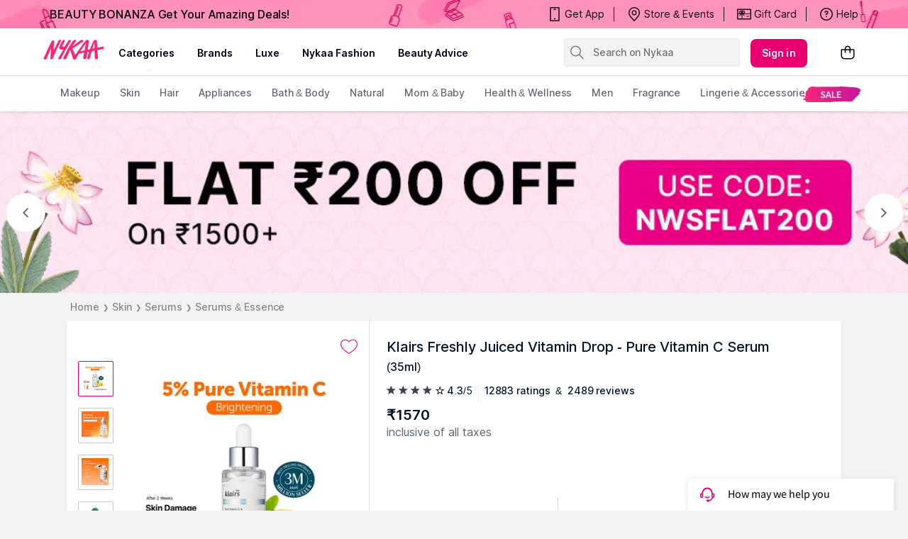

--- FILE ---
content_type: application/javascript
request_url: https://www.nykaa.com/Rm9-j/ET3U7/_6h1C_/S44c/bE9EVpk7YXapkL/Ty5sDFsCOg/PC5/IKj5ZHBkB
body_size: 180488
content:
(function(){if(typeof Array.prototype.entries!=='function'){Object.defineProperty(Array.prototype,'entries',{value:function(){var index=0;const array=this;return {next:function(){if(index<array.length){return {value:[index,array[index++]],done:false};}else{return {done:true};}},[Symbol.iterator]:function(){return this;}};},writable:true,configurable:true});}}());(function(){HC();L7F();VLF();var dq=function(){return J4.apply(this,[TM,arguments]);};var q7=function(vp,nr){return vp|nr;};var FH=function(Dr,mH){return Dr*mH;};var mP=function(){return J4.apply(this,[RW,arguments]);};var zU=function(){return J4.apply(this,[hF,arguments]);};var DP=function(j4,xT){return j4>>>xT|j4<<32-xT;};var HU=function(Ot){if(Ot===undefined||Ot==null){return 0;}var cb=Ot["toLowerCase"]()["replace"](/[^a-z]+/gi,'');return cb["length"];};var Tr=function(pY,Mb){return pY[ZV[W4]](Mb);};var lb=function(sr){return ~sr;};var cj=function(ft){if(ft==null)return -1;try{var LJ=0;for(var C4=0;C4<ft["length"];C4++){var Bb=ft["charCodeAt"](C4);if(Bb<128){LJ=LJ+Bb;}}return LJ;}catch(x7){return -2;}};var EP=function(V7,wt){return V7&wt;};var ZT=function(G7){try{if(G7!=null&&!fw["isNaN"](G7)){var zb=fw["parseFloat"](G7);if(!fw["isNaN"](zb)){return zb["toFixed"](2);}}}catch(Sp){}return -1;};var GN=function(){return NV.apply(this,[sR,arguments]);};var qq=function lt(XJ,db){'use strict';var Mp=lt;switch(XJ){case VW:{var gj=db[B5];var k7;l4.push(FN);return k7=gj&&JP(H8()[UP(dY)].call(null,b4,B4,Nb,Q4,G4,LH),typeof fw[M8()[LN(Oj)].call(null,nb,Mr,lp,kj)])&&bJ(gj[ZL(typeof YN()[gL(nW)],Nr([],[][[]]))?YN()[gL(dY)](qb,NL):YN()[gL(LH)](H7,Uq)],fw[ZL(typeof M8()[LN(st)],Nr([],[][[]]))?M8()[LN(Oj)].call(null,SU,hN,lp,kj):M8()[LN(Lt)](gP(gP(Lt)),AL,mp,cY)])&&ZL(gj,fw[M8()[LN(Oj)](Q8,Rr,lp,kj)][qr()[hJ(Q8)](F7,RV,Gt,b4)])?M8()[LN(Kp)](b4,vN,dV,nb):typeof gj,l4.pop(),k7;}break;case fO:{var BL=db[B5];l4.push(d4);var Dp;return Dp=n4(JO,[bJ(typeof qr()[hJ(Nt)],Nr('',[][[]]))?qr()[hJ(TP)].apply(null,[WP,n7,mq,gP(Lt)]):qr()[hJ(cq)](BN,gP(gP(Lt)),Yt,XP),BL]),l4.pop(),Dp;}break;case WM:{var VP=db[B5];return typeof VP;}break;case Bv:{var Ir=db[B5];return typeof Ir;}break;case Y5:{l4.push(xP);this[qr()[hJ(LY)].call(null,Zq,Np,f4,g4)]=gP(dY);var fP=this[YN()[gL(vN)].apply(null,[UU,t8])][dY][YN()[gL(Rr)].apply(null,[wP,jV])];if(bJ(YN()[gL(Or)](H4,HT),fP[EH()[Gj(vL)].call(null,wT,Kj,Q8,Rr,T4)]))throw fP[qr()[hJ(vt)](Cb,FN,Gq,vN)];var Lr;return Lr=this[YN()[gL(nb)].apply(null,[nJ,rV])],l4.pop(),Lr;}break;case hF:{var Z4=db[B5];l4.push(mN);var cV=fw[M8()[LN(KU)](wT,LH,RT,FN)](Z4);var C7=[];for(var kp in cV)C7[YN()[gL(JT)](L7,dP)](kp);C7[M8()[LN(AW)].apply(null,[Kp,gP(gP([])),qp,DN])]();var cN;return cN=function qL(){l4.push(vH);for(;C7[M8()[LN(dY)](g4,GV,xq,Sq)];){var CY=C7[qr()[hJ(RV)].apply(null,[MN,XP,CH,dY])]();if(U7(CY,cV)){var OP;return qL[YN()[gL(sY)].apply(null,[FP,KV])]=CY,qL[qr()[hJ(LY)](Zq,XP,TL,Jt)]=gP(Lt),l4.pop(),OP=qL,OP;}}qL[qr()[hJ(LY)].call(null,Zq,Sq,TL,nb)]=gP(dY);var Zr;return l4.pop(),Zr=qL,Zr;},l4.pop(),cN;}break;case V0:{var XU=db[B5];var mL=db[KE];var v8=db[cB];l4.push(nH);XU[mL]=v8[YN()[gL(sY)](It,KV)];l4.pop();}break;case hf:{return this;}break;case cR:{var xt=db[B5];var Pq=db[KE];var Hq=db[cB];l4.push(DU);try{var wH=l4.length;var bt=gP([]);var Wp;return Wp=n4(JO,[EH()[Gj(vL)].call(null,HP,fV,Q8,hT,T4),qr()[hJ(zp)](IP,Yr,DV,ST),qr()[hJ(vt)].call(null,Cb,st,SN,kj),xt.call(Pq,Hq)]),l4.pop(),Wp;}catch(h8){l4.splice(GP(wH,Lt),Infinity,DU);var HJ;return HJ=n4(JO,[EH()[Gj(vL)].call(null,FN,fV,Q8,gP(gP([])),T4),bJ(typeof YN()[gL(xL)],Nr([],[][[]]))?YN()[gL(LH)](IN,Qp):YN()[gL(Or)].apply(null,[f8,HT]),qr()[hJ(vt)](Cb,Q4,SN,s7),h8]),l4.pop(),HJ;}l4.pop();}break;case YE:{var wq=db[B5];return typeof wq;}break;case xD:{l4.push(tY);var Jr;return Jr=qr()[hJ(AW)](Oj,Yp,nJ,EL),l4.pop(),Jr;}break;case Yh:{return this;}break;case nw:{return this;}break;case xQ:{var OU=db[B5];var RP=db[KE];var bp=db[cB];return OU[RP]=bp;}break;case Iw:{var cr=db[B5];var KH=db[KE];var Tt=db[cB];l4.push(Vr);cr[KH]=Tt[YN()[gL(sY)](TY,KV)];l4.pop();}break;case NB:{var hP=db[B5];l4.push(F4);var Wj;return Wj=hP&&JP(H8()[UP(dY)](gP(gP(Lt)),B4,V8,cq,zp,LH),typeof fw[M8()[LN(Oj)](DH,QL,jq,kj)])&&bJ(hP[YN()[gL(dY)](sL,NL)],fw[M8()[LN(Oj)](GV,gP(gP([])),jq,kj)])&&ZL(hP,fw[M8()[LN(Oj)](vV,gP(gP([])),jq,kj)][ZL(typeof qr()[hJ(VY)],'undefined')?qr()[hJ(Q8)](F7,AL,Hr,RU):qr()[hJ(TP)].call(null,cU,sT,mb,dY)])?bJ(typeof M8()[LN(Nb)],Nr([],[][[]]))?M8()[LN(Lt)].apply(null,[gP(gP({})),RU,Tz,wz]):M8()[LN(Kp)].call(null,s4,gP(dY),kr,nb):typeof hP,l4.pop(),Wj;}break;case TF:{var hG=db[B5];var Bx=db[KE];var pm=db[cB];return hG[Bx]=pm;}break;}};var hm=function(gx,Cz){return gx!=Cz;};var kX=function(I2){var vz=['text','search','url','email','tel','number'];I2=I2["toLowerCase"]();if(vz["indexOf"](I2)!==-1)return 0;else if(I2==='password')return 1;else return 2;};var On=function(){return (E0.sjs_se_global_subkey?E0.sjs_se_global_subkey.push(ls):E0.sjs_se_global_subkey=[ls])&&E0.sjs_se_global_subkey;};var ZL=function(bm,wk){return bm!==wk;};var H6=function(){if(fw["Date"]["now"]&&typeof fw["Date"]["now"]()==='number'){return fw["Math"]["round"](fw["Date"]["now"]()/1000);}else{return fw["Math"]["round"](+new (fw["Date"])()/1000);}};var H1=function(Id){return fw["Math"]["floor"](fw["Math"]["random"]()*Id["length"]);};var AI=function(P6){return void P6;};var pX=function(){return NV.apply(this,[bv,arguments]);};var NV=function bs(Ox,N2){var r2=bs;do{switch(Ox){case E:{while(wI(Nd,dY)){var Kd=UK(GP(Nr(Nd,FK),l4[GP(l4.length,Lt)]),Lz.length);var Yl=Tr(Dz,Nd);var gm=Tr(Lz,Kd);Jm+=J4(Y5,[EP(lb(EP(Yl,gm)),q7(Yl,gm))]);Nd--;}Ox=PM;}break;case lh:{Ox=q;return gn;}break;case Dh:{Ox-=hD;for(var RK=dY;Sl(RK,Z2[kk[dY]]);++RK){sl()[Z2[RK]]=gP(GP(RK,vV))?function(){Cg=[];bs.call(this,sR,[Z2]);return '';}:function(){var ZX=Z2[RK];var w6=sl()[ZX];return function(g8,J1,f6,QX){if(bJ(arguments.length,dY)){return w6;}var Wl=J4.apply(null,[TM,[vN,J1,f6,QX]]);sl()[ZX]=function(){return Wl;};return Wl;};}();}}break;case x5:{if(Sl(Wx,v9.length)){do{M8()[v9[Wx]]=gP(GP(Wx,Lt))?function(){return n4.apply(this,[Bv,arguments]);}:function(){var Qk=v9[Wx];return function(Z3,m3,tn,tl){var bn=pz.call(null,RU,gP(gP([])),tn,tl);M8()[Qk]=function(){return bn;};return bn;};}();++Wx;}while(Sl(Wx,v9.length));}Ox=q;}break;case Fw:{if(Sl(B6,Bk.length)){do{var Tg=Tr(Bk,B6);var pI=Tr(Bm.gD,Fm++);gn+=J4(Y5,[EP(q7(lb(Tg),lb(pI)),q7(Tg,pI))]);B6++;}while(Sl(B6,Bk.length));}Ox-=sE;}break;case GQ:{Ox=q;return UI;}break;case CM:{Ox=lF;wK=GP(zs,l4[GP(l4.length,Lt)]);}break;case U:{while(s6(hI,dY)){if(ZL(Xd[X1[JT]],fw[X1[Lt]])&&wI(Xd,G1[X1[dY]])){if(JP(G1,V6)){Vd+=J4(Y5,[vk]);}return Vd;}if(bJ(Xd[X1[JT]],fw[X1[Lt]])){var bx=Vk[G1[Xd[dY]][dY]];var YX=bs.call(null,bv,[mI,Xd[Lt],Nr(vk,l4[GP(l4.length,Lt)]),s4,bx,hI]);Vd+=YX;Xd=Xd[dY];hI-=n4(JB,[YX]);}else if(bJ(G1[Xd][X1[JT]],fw[X1[Lt]])){var bx=Vk[G1[Xd][dY]];var YX=bs(bv,[x2,dY,Nr(vk,l4[GP(l4.length,Lt)]),LY,bx,hI]);Vd+=YX;hI-=n4(JB,[YX]);}else{Vd+=J4(Y5,[vk]);vk+=G1[Xd];--hI;};++Xd;}Ox-=Jv;}break;case D0:{for(var Og=dY;Sl(Og,Hm[M8()[LN(dY)](dY,gP(gP([])),Uk,Sq)]);Og=Nr(Og,Lt)){var Ad=Hm[YN()[gL(vL)].apply(null,[Um,pn])](Og);var Dx=K6[Ad];SK+=Dx;}var Wg;return l4.pop(),Wg=SK,Wg;}break;case PM:{return HK(KE,[Jm]);}break;case l0:{var gl=dY;Ox=R5;while(Sl(gl,rs.length)){var Gs=Tr(rs,gl);var wg=Tr(Wm.qW,FI++);c2+=J4(Y5,[EP(lb(EP(Gs,wg)),q7(Gs,wg))]);gl++;}}break;case R5:{Ox=q;return c2;}break;case dC:{var sK=N2[B5];var fg=N2[KE];var g6=N2[cB];var Nx=N2[JW];var c2=Nr([],[]);Ox=l0;var FI=UK(GP(g6,l4[GP(l4.length,Lt)]),Nt);var rs=rz[sK];}break;case RR:{Ox-=ff;if(bJ(typeof G1,X1[W4])){G1=V6;}var Vd=Nr([],[]);vk=GP(Zm,l4[GP(l4.length,Lt)]);}break;case mQ:{var gK=N2[B5];Wm=function(km,p3,X6,dd){return bs.apply(this,[dC,arguments]);};return hx(gK);}break;case sC:{var Hm=N2[B5];Ox=D0;var K6=N2[KE];l4.push(kn);var SK=bJ(typeof M8()[LN(Lt)],Nr([],[][[]]))?M8()[LN(Lt)](gP([]),gP(Lt),k2,s8):M8()[LN(AL)](gP({}),vt,Yk,B4);}break;case cR:{l4.push(kn);Ox+=ff;var ss={'\x47':qr()[hJ(Km)].call(null,SU,xL,Cm,gP({})),'\x4c':bJ(typeof YN()[gL(mn)],Nr('',[][[]]))?YN()[gL(LH)](tI,z2):YN()[gL(W4)](fK,AL),'\x4d':YN()[gL(Q8)].apply(null,[tw,jI]),'\x4e':M8()[LN(Q8)].call(null,Td,D1,NC,xs),'\x52':qr()[hJ(AL)].call(null,Ls,bI,E9,LY),'\x5f':M8()[LN(mn)](Td,nb,U6,TP),'\x62':YN()[gL(mn)].apply(null,[nF,Xz]),'\x64':bJ(typeof M8()[LN(mn)],Nr([],[][[]]))?M8()[LN(Lt)].call(null,gP(dY),XP,b6,Kg):M8()[LN(vL)].apply(null,[Km,gP([]),z3,Mr]),'\x66':M8()[LN(Km)](gP(gP(dY)),RV,Ms,kl),'\x6e':qr()[hJ(Pn)](U1,st,JI,XK),'\x74':bJ(typeof qr()[hJ(AL)],Nr('',[][[]]))?qr()[hJ(TP)].call(null,Mk,AL,DU,KU):qr()[hJ(Rl)].call(null,KX,gP(gP({})),Jn,DK)};var Rx;return Rx=function(qx){return bs(sC,[qx,ss]);},l4.pop(),Rx;}break;case fO:{Ox=E;var x1=N2[B5];var d6=N2[KE];var FK=N2[cB];var D9=N2[JW];var Lz=k1[Al];var Jm=Nr([],[]);var Dz=k1[D9];var Nd=GP(Dz.length,Lt);}break;case Vw:{var O3=N2[B5];var z6=N2[KE];Ox=Fw;var gn=Nr([],[]);var Fm=UK(GP(O3,l4[GP(l4.length,Lt)]),Np);var Bk=mX[z6];var B6=dY;}break;case QE:{Ox=q;var F1=N2[B5];Bm=function(Z6,c1){return bs.apply(this,[Vw,arguments]);};return Jz(F1);}break;case lF:{Ox+=RS;while(s6(n1,dY)){if(ZL(Ql[xn[JT]],fw[xn[Lt]])&&wI(Ql,b1[xn[dY]])){if(JP(b1,tK)){UI+=J4(Y5,[wK]);}return UI;}if(bJ(Ql[xn[JT]],fw[xn[Lt]])){var G2=ng[b1[Ql[dY]][dY]];var Rn=bs(WM,[Nr(wK,l4[GP(l4.length,Lt)]),fm,G2,Ql[Lt],n1]);UI+=Rn;Ql=Ql[dY];n1-=n4(gf,[Rn]);}else if(bJ(b1[Ql][xn[JT]],fw[xn[Lt]])){var G2=ng[b1[Ql][dY]];var Rn=bs(WM,[Nr(wK,l4[GP(l4.length,Lt)]),gP(Lt),G2,dY,n1]);UI+=Rn;n1-=n4(gf,[Rn]);}else{UI+=J4(Y5,[wK]);wK+=b1[Ql];--n1;};++Ql;}}break;case Bv:{var v9=N2[B5];rI(v9[dY]);var Wx=dY;Ox=x5;}break;case vS:{while(Sl(b9,Yx.length)){YN()[Yx[b9]]=gP(GP(b9,LH))?function(){return n4.apply(this,[pR,arguments]);}:function(){var Gx=Yx[b9];return function(P2,W9){var Od=Bm(P2,W9);YN()[Gx]=function(){return Od;};return Od;};}();++b9;}Ox-=Q;}break;case tv:{Ox=dE;if(wI(j2,dY)){do{var Cn=UK(GP(Nr(j2,bg),l4[GP(l4.length,Lt)]),lm.length);var Ix=Tr(dX,j2);var js=Tr(lm,Cn);Rg+=J4(Y5,[EP(q7(lb(Ix),lb(js)),q7(Ix,js))]);j2--;}while(wI(j2,dY));}}break;case dE:{Ox-=wS;return bs(QE,[Rg]);}break;case tC:{Ox=q;return Vd;}break;case WM:{var zs=N2[B5];var Sx=N2[KE];var b1=N2[cB];var Ql=N2[JW];var n1=N2[nw];if(bJ(typeof b1,xn[W4])){b1=tK;}Ox+=QM;var UI=Nr([],[]);}break;case bv:{var G6=N2[B5];var Xd=N2[KE];var Zm=N2[cB];var BK=N2[JW];var G1=N2[nw];var hI=N2[df];Ox=RR;}break;case hF:{Ox=vS;var Yx=N2[B5];Jz(Yx[dY]);var b9=dY;}break;case sR:{var Z2=N2[B5];Ox+=v0;}break;case Af:{Ox=tv;var bg=N2[B5];var Gn=N2[KE];var lm=mX[qK];var Rg=Nr([],[]);var dX=mX[Gn];var j2=GP(dX.length,Lt);}break;}}while(Ox!=q);};var n4=function R1(lx,ws){var Pz=R1;while(lx!=Mv){switch(lx){case OB:{var h9=function(Sd){l4.push(ZI);if(ml[Sd]){var Nn;return Nn=ml[Sd][S9()[Jk(dY)](vL,m2,sY,gP(gP(dY)),DI,Mr)],l4.pop(),Nn;}var Xs=ml[Sd]=R1(JO,[M8()[LN(sY)](gP(gP([])),Cx,gb,Dn),Sd,YN()[gL(AL)](RL,Fg),gP([]),ZL(typeof S9()[Jk(dY)],Nr(ZL(typeof M8()[LN(JT)],Nr('',[][[]]))?M8()[LN(AL)](gP(dY),Sq,p9,B4):M8()[LN(Lt)](gP([]),Ol,nb,CG),[][[]]))?S9()[Jk(dY)](vL,m2,RV,vL,DI,Mr):S9()[Jk(Lt)].call(null,fx,kd,nn,qn,Qm,gP([])),{}]);Uz[Sd].call(Xs[S9()[Jk(dY)](vL,m2,LY,n7,DI,fm)],Xs,Xs[S9()[Jk(dY)].apply(null,[vL,m2,jV,gP(gP({})),DI,gg])],h9);Xs[YN()[gL(AL)].call(null,RL,Fg)]=gP(gP(KE));var NI;return NI=Xs[S9()[Jk(dY)].call(null,vL,m2,bI,Cl,DI,gP([]))],l4.pop(),NI;};lx+=k0;}break;case rR:{lx=Mv;h9[qr()[hJ(mI)](Yr,FN,l2,fm)]=function(EG,md){return R1.apply(this,[hf,arguments]);};h9[M8()[LN(mI)].apply(null,[vt,gP([]),kK,O2])]=M8()[LN(AL)].apply(null,[gP(gP({})),gP(gP(dY)),jk,B4]);var NK;return NK=h9(h9[M8()[LN(HP)](vL,sd,rX,fI)]=Lt),l4.pop(),NK;}break;case A0:{J4(JO,[]);J4(TS,[q3()]);J4(MM,[]);lx=jD;Vk=J4(B5,[]);J4(QE,[q3()]);Cg=J4(RO,[]);}break;case dB:{fw[M8()[LN(Pn)](Ol,BN,Zd,Vz)][M8()[LN(VG)](gP({}),gP(gP({})),In,xz)]=function(O1){l4.push(Hl);var Ag=M8()[LN(AL)](DG,xL,E3,B4);var OK=M8()[LN(s7)](FN,QL,TV,m2);var n3=fw[qr()[hJ(sY)](vx,Np,Bl,W4)](O1);for(var ld,gd,GX=dY,YG=OK;n3[ZL(typeof YN()[gL(vL)],Nr('',[][[]]))?YN()[gL(vL)].apply(null,[nN,pn]):YN()[gL(LH)](WG,J9)](q7(GX,dY))||(YG=qr()[hJ(g4)](A6,s7,Xt,Nt),UK(GX,Lt));Ag+=YG[ZL(typeof YN()[gL(Oj)],Nr('',[][[]]))?YN()[gL(vL)](nN,pn):YN()[gL(LH)](Ol,tk)](EP(r9,zk(ld,GP(E0[sl()[JK(TP)](Pn,bk,Ym,W4)](),FH(UK(GX,Lt),LH)))))){gd=n3[H8()[UP(JT)](cq,nW,UG,Km,n7,AL)](GX+=Fk(W4,E0[YN()[gL(HP)].apply(null,[M2,Q9])]()));if(s6(gd,S6)){throw new sG(ZL(typeof YN()[gL(Km)],Nr([],[][[]]))?YN()[gL(Hk)].call(null,O4,rm):YN()[gL(LH)](j1,dG));}ld=q7(VK(ld,LH),gd);}var QG;return l4.pop(),QG=Ag,QG;};lx=B0;}break;case wh:{lx=zE;AG=function(Uz){return R1.apply(this,[R,arguments]);}([function(Y6,El){return Zn.apply(this,[MM,arguments]);},function(AK,Mn,Cd){'use strict';return cx.apply(this,[rC,arguments]);}]);}break;case Kv:{J4.call(this,OR,[Zz()]);HK(Eh,[]);ng=HK(Gh,[]);J4(hF,[q3()]);HK(V0,[]);HK(dw,[]);J4(R,[q3()]);lx-=f0;fG=HK(KO,[]);}break;case Dw:{l4.push(Ng);var ml={};h9[M8()[LN(Tz)](gP(gP(Lt)),gP(dY),p6,zX)]=Uz;lx=Cv;h9[qr()[hJ(qn)](HP,Jt,FN,bI)]=ml;}break;case gv:{Qd();EK();U9();kk=P3();wn();lx+=A0;l4=On();C9();}break;case zE:{lx+=xE;l4.pop();}break;case YB:{h9[qr()[hJ(VG)](ZG,Km,RG,gP([]))]=function(Jd){l4.push(n6);var b3=Jd&&Jd[ZL(typeof qr()[hJ(Hk)],'undefined')?qr()[hJ(HP)].call(null,r9,AL,mp,g4):qr()[hJ(TP)].apply(null,[kd,nW,tm,vN])]?function T9(){var dl;l4.push(Az);return dl=Jd[qr()[hJ(Hk)].apply(null,[nn,Ng,Rs,bI])],l4.pop(),dl;}:function R2(){return Jd;};h9[M8()[LN(G4)](GV,gP(gP(dY)),fz,nX)](b3,YN()[gL(KU)].apply(null,[rj,XK]),b3);var B2;return l4.pop(),B2=b3,B2;};lx-=K5;}break;case jD:{J4(cB,[]);lx+=IE;NV(sR,[q3()]);(function(Y9,Qg){return J4.apply(this,[dC,arguments]);}(['L','f','n__t_dNNNNNN','n_MGt','fRGfGnMRG_dNNNNNN','fRLRnnt','nNbRRtG','LbGR','N','RN','b','bNNN','t','tNNN','fGGG','bNRf','R','bN','RNNN','bt','bR','M','_','bdnM','tnNNNNN','n','LM'],Nt));q6=J4(GR,[['fNG_dNNNNNN','bRM','tG','L','n__t_dNNNNNN','n_MGt','fRGfGnMRG_dNNNNNN','fRLRnnt','LtLLnNMdNNNNNN','LLLLLLL','_bR','bNRf','RNfL','tnNN','fNGn','bntLf','tRMnL','bR','bf','b_','bn','N','b','R','t','M','Rn','RN','f','bN','fRGfGnMRGn','bNNb','RGGG','bNNNN','R_','bG','tNN','_','RNbn','GGGGGG','n','tR','RRRR','bdMt','Rdbb','tNNN','G','bdLb','tnNNNNN','bdft','RbnNNNNN','bNN'],gP(Lt)]);XF=function lFmvDbMCwh(){Ul();f3();l3();var lS;function PN(){var jt=['Z','md','G','E3','IS','XA','St','SQ'];PN=function(){return jt;};return jt;}var KL;function LQ(){return z.apply(this,[xL,arguments]);}function nd(It,t3){var OS=nd;switch(It){case IL:{var Cd=t3[fN];Cd[k]=function(){return this[JQ][this[bK][KL.n]++];};nd(GP,[Cd]);}break;case nA:{var MS=t3[fN];MS[cc]=function(){var Sc=cQ()[WB(Ud)](Ud,E4);for(let Ad=Ud;ct(Ad,YL);++Ad){Sc+=this[k]().toString(PB).padStart(YL,DL()[WK(kt)](xp,gt));}var F=parseInt(Sc.slice(kt,UA),PB);var UN=Sc.slice(UA);if(xm(F,Ud)){if(xm(UN.indexOf(DL()[WK(PB)](Ud,st)),qt(kt))){return Ud;}else{F-=gQ[Kp];UN=VN(DL()[WK(kt)](xp,gt),UN);}}else{F-=gQ[Zp];UN=VN(DL()[WK(PB)](Ud,st),UN);}var ZN=Ud;var D=kt;for(let xd of UN){ZN+=Om(D,parseInt(xd));D/=PB;}return Om(ZN,Math.pow(PB,F));};z(fd,[MS]);}break;case qL:{var O=t3[fN];O[lQ]=function(JP,mm){this[bK][JP]=mm;};O[sc]=function(VL){return this[bK][VL];};nd(ZB,[O]);}break;case A3:{var sP=t3[fN];sP[Jl]=function(pL){return this[KA](pL?this[Zm][Nd(this[Zm][tc()[UL(PB)].call(null,Kp,Zm,Md)],kt)]:this[Zm].pop());};nd(IL,[sP]);}break;case GP:{var BB=t3[fN];BB[ht]=function(Ot,UQ){var tk=atob(Ot);var j3=Ud;var Gt=[];var mA=Ud;for(var rB=Ud;ct(rB,tk.length);rB++){Gt[mA]=tk.charCodeAt(rB);j3=Pd(j3,Gt[mA++]);}z(qp,[this,Sm(VN(j3,UQ),w)]);return Gt;};nd(nA,[BB]);}break;case Nm:{var wB=t3[fN];wB[BP]=function(rc){return lS.call(this[xp],rc,this);};nd(qp,[wB]);}break;case ZB:{var dA=t3[fN];dA[AQ]=function(Q,E,jQ){if(xm(typeof Q,cQ()[WB(Zp)].call(null,kt,j))){jQ?this[Zm].push(Q.z=E):Q.z=E;}else{kN.call(this[xp],Q,E);}};nd(Nm,[dA]);}break;case qp:{var PL=t3[fN];PL[KA]=function(Wt){return xm(typeof Wt,cQ()[WB(Zp)].call(null,kt,j))?Wt.z:Wt;};nd(A3,[PL]);}break;}}function Dd(){if(this["bd"]<pB(this["R4"]))this.Ld=U;else this.Ld=Vc;}function dP(){return kk(`${tc()[UL(PB)]}`,";",fp());}function vA(){return GA.apply(this,[OK,arguments]);}function MQ(){return z.apply(this,[fd,arguments]);}var XK;function r3(){this["Sk"]=this["Sk"]<<13|this["Sk"]>>>19;this.Ld=O4;}function qN(){return nd.apply(this,[A3,arguments]);}function zp(){return z.apply(this,[Um,arguments]);}function jm(){return GA.apply(this,[H3,arguments]);}var BQ;function ml(){return nd.apply(this,[qp,arguments]);}function xB(){return FP.apply(this,[fd,arguments]);}function Wc(){return XS.apply(this,[KP,arguments]);}function rk(){this["cL"]=(this["cL"]&0xffff)*0x1b873593+(((this["cL"]>>>16)*0x1b873593&0xffff)<<16)&0xffffffff;this.Ld=Kd;}var M;var zS;function hc(a,b){return a.charCodeAt(b);}function FP(k3,jL){var Pm=FP;switch(k3){case Xd:{var nL=jL[fN];nL[nL[YL](pc)]=function(){this[Zm].push(this[Jl]()&&this[Jl]());};GA(A3,[nL]);}break;case CN:{var gk=jL[fN];gk[gk[YL](QB)]=function(){this[Zm].push(pt(this[Jl](),this[Jl]()));};FP(Xd,[gk]);}break;case gp:{var AB=jL[fN];AB[AB[YL](Zc)]=function(){var hp=this[k]();var HB=AB[Wd]();if(this[Jl](hp)){this[lQ](KL.n,HB);}};FP(CN,[AB]);}break;case xS:{var dc=jL[fN];dc[dc[YL](FB)]=function(){this[Zm].push(Om(qt(kt),this[Jl]()));};FP(gp,[dc]);}break;case tQ:{var dL=jL[fN];dL[dL[YL](Ec)]=function(){this[Zm].push(pN(this[Jl](),this[Jl]()));};FP(xS,[dL]);}break;case G3:{var KN=jL[fN];KN[KN[YL](P4)]=function(){this[Zm].push(Om(this[Jl](),this[Jl]()));};FP(tQ,[KN]);}break;case nA:{var Kc=jL[fN];Kc[Kc[YL](CL)]=function(){this[Zm].push(this[Cp](undefined));};FP(G3,[Kc]);}break;case fd:{var LL=jL[fN];LL[LL[YL](hQ)]=function(){var wL=this[k]();var kc=LL[Wd]();if(rl(this[Jl](wL))){this[lQ](KL.n,kc);}};FP(nA,[LL]);}break;case Hd:{var CS=jL[fN];CS[CS[YL](Gl)]=function(){this[Zm].push(VN(this[Jl](),this[Jl]()));};FP(fd,[CS]);}break;case OK:{var Ut=jL[fN];Ut[Ut[YL](t4)]=function(){nk.call(this[xp]);};FP(Hd,[Ut]);}break;}}function fp(){return kk(`${tc()[UL(PB)]}`,"0x"+"\x35\x66\x37\x30\x65\x33\x31");}function ck(){var sd;sd=Fd()-mp();return ck=function(){return sd;},sd;}function sK(){return nd.apply(this,[Nm,arguments]);}function YB(){return ["\x61\x70\x70\x6c\x79","\x66\x72\x6f\x6d\x43\x68\x61\x72\x43\x6f\x64\x65","\x53\x74\x72\x69\x6e\x67","\x63\x68\x61\x72\x43\x6f\x64\x65\x41\x74"];}function tA(){return FP.apply(this,[xS,arguments]);}function pm(Fk,S3){return Fk in S3;}function vt(B,MK){return B===MK;}function vl(){return FP.apply(this,[G3,arguments]);}function V(){this["Sk"]^=this["Sk"]>>>13;this.Ld=Ym;}function NA(){this["bd"]++;this.Ld=Dd;}function Kt(){return sQ.apply(this,[KS,arguments]);}function Pd(pk,qA){return pk^qA;}var tP;function Z4(){return GA.apply(this,[GP,arguments]);}function CK(){return sQ.apply(this,[Ft,arguments]);}function Tt(){this["Sk"]=(this["gP"]&0xffff)+0x6b64+(((this["gP"]>>>16)+0xe654&0xffff)<<16);this.Ld=vS;}function gA(g,pl){return g>>>pl;}function r4(){return GA.apply(this,[gm,arguments]);}function K(HN,qk){return HN<=qk;}var ZA;function sL(){return fp()+pB("\x35\x66\x37\x30\x65\x33\x31")+3;}function mP(){return FP.apply(this,[Hd,arguments]);}function US(){return nd.apply(this,[qL,arguments]);}function Ym(){this["Sk"]=(this["Sk"]&0xffff)*0xc2b2ae35+(((this["Sk"]>>>16)*0xc2b2ae35&0xffff)<<16)&0xffffffff;this.Ld=nQ;}function cB(a,b,c){return a.substr(b,c);}function l3(){G3=M3+Um,b=P3+wm*Um,xL=OK+wm*Um,zc=fN+OK*Um,Xd=fN+M3*Um,GP=M3+DQ*Um,Fc=cd+OK*Um,TP=OK+wm*Um+OK*Um*Um+OK*Um*Um*Um+DQ*Um*Um*Um*Um,qp=OK+Um,OL=sk+M3*Um,KS=wm+M3*Um,Vl=sk+OK*Um,Hd=YK+YK*Um,KP=YK+M3*Um,EB=fN+M3*Um+wm*Um*Um+DQ*Um*Um*Um+OK*Um*Um*Um*Um,mN=M3+YK*Um,BN=DQ+wm*Um+OK*Um*Um+OK*Um*Um*Um+DQ*Um*Um*Um*Um,nA=DQ+M3*Um,Am=P3+Um,JL=wm+OK*Um,Nm=OK+YK*Um,tQ=sk+YK*Um,PP=cd+YK*Um,ZB=cd+wm*Um,A3=YK+Um,fd=fN+DQ*Um,IL=DQ+wm*Um,xS=M3+OK*Um,Qc=wl+M3*Um,dt=wm+YK*Um,H3=OK+M3*Um,qL=wl+OK*Um,Cm=wl+wm*Um,CN=sk+Um,wd=YK+wm*Um,gm=P3+M3*Um,Kl=YK+M3*Um+fN*Um*Um+Um*Um*Um,gp=OK+OK*Um,Jt=M3+M3*Um,Dt=P3+OK*Um,km=DQ+P3*Um+M3*Um*Um+OK*Um*Um*Um+OK*Um*Um*Um*Um,ML=P3+YK*Um,Ft=M3+wm*Um;}function G4(){return sQ.apply(this,[wl,arguments]);}function W4(p3,OP){var dN=W4;switch(p3){case Xd:{var pK=OP[fN];var hm=OP[sk];var zB=OP[M3];var wS=rp[kt];var dS=VN([],[]);var Lm=rp[pK];for(var Td=Nd(Lm.length,kt);pN(Td,Ud);Td--){var lP=Sm(VN(VN(Td,zB),ck()),wS.length);var Nl=ZK(Lm,Td);var v=ZK(wS,lP);dS+=XS(xL,[rP(NL(K3(Nl),v),NL(K3(v),Nl))]);}return tK(JL,[dS]);}break;case Dt:{var JS=OP[fN];var LA=OP[sk];var X=VN([],[]);var Fl=Sm(VN(LA,ck()),FA);var tp=fk[JS];for(var hS=Ud;ct(hS,tp.length);hS++){var DA=ZK(tp,hS);var Lc=ZK(zS.sm,Fl++);X+=XS(xL,[NL(rP(K3(DA),K3(Lc)),rP(DA,Lc))]);}return X;}break;case PP:{var sS=OP[fN];zS=function(vc,NS){return W4.apply(this,[Dt,arguments]);};return g3(sS);}break;}}function Vc(){this["Sk"]^=this["ll"];this.Ld=sA;}function Ul(){BQ=new Object();PB=2;tc()[UL(PB)]=lFmvDbMCwh;if(typeof window!==[]+[][[]]){CP=window;}else if(typeof global!==''+[][[]]){CP=global;}else{CP=this;}}function pB(a){return a.length;}function qt(xt){return -xt;}function Fd(){return cB(`${tc()[UL(PB)]}`,sL(),dP()-sL());}var CP;function fm(){return nd.apply(this,[IL,arguments]);}function Gk(nB,tt){return nB<<tt;}function wc(){return cB(`${tc()[UL(PB)]}`,0,fp());}function Ik(){return sQ.apply(this,[Xd,arguments]);}function xm(SA,Ck){return SA==Ck;}function XS(hd,wQ){var HL=XS;switch(hd){case KP:{var AA=wQ[fN];var Ol=wQ[sk];var I3=wQ[M3];var f4=wQ[wm];var T4=M[Ud];var nt=VN([],[]);var KB=M[Ol];var F3=Nd(KB.length,kt);while(pN(F3,Ud)){var VA=Sm(VN(VN(F3,I3),ck()),T4.length);var kB=ZK(KB,F3);var Jk=ZK(T4,VA);nt+=XS(xL,[NL(rP(K3(kB),K3(Jk)),rP(kB,Jk))]);F3--;}return tK(CN,[nt]);}break;case qL:{var td=wQ[fN];var c=wQ[sk];var qc=kQ[YL];var dB=VN([],[]);var Jm=kQ[td];var Y4=Nd(Jm.length,kt);if(pN(Y4,Ud)){do{var BK=Sm(VN(VN(Y4,c),ck()),qc.length);var LN=ZK(Jm,Y4);var rm=ZK(qc,BK);dB+=XS(xL,[NL(rP(K3(LN),K3(rm)),rP(LN,rm))]);Y4--;}while(pN(Y4,Ud));}return tK(KS,[dB]);}break;case CN:{var Vp=wQ[fN];J(Vp[Ud]);var Ep=Ud;if(ct(Ep,Vp.length)){do{tc()[Vp[Ep]]=function(){var gL=Vp[Ep];return function(GK,Yt,Op){var pP=fL(GK,TN,Op);tc()[gL]=function(){return pP;};return pP;};}();++Ep;}while(ct(Ep,Vp.length));}}break;case Am:{kt=+ ! ![];PB=kt+kt;Kp=kt+PB;Zp=PB-kt+Kp;xp=Zp+Kp*kt-PB;pp=xp+Zp-Kp;Q3=pp+Zp-Kp*kt+PB;Bt=pp+kt;r=xp+Q3-Bt+Kp;LK=Kp-Zp+PB*r;Ud=+[];j=PB+Kp*Bt+r;bK=j+r*Zp;YL=pp+xp-Bt+Zp*kt;CL=Kp+pp+YL+kt;Dk=kt*pp*Q3-Zp*YL;Il=pp+Q3*xp-Bt;bA=YL*PB;TN=kt+j+r*xp-PB;p=PB*Kp*Bt-kt+pp;C=Zp+j*kt+Bt*Q3;zl=PB-Kp+YL+Zp*C;wA=j*PB*kt+pp-xp;IQ=C-pp+j*YL-Zp;OA=C*YL+xp*r-Kp;m=j+xp+Q3*Bt-Zp;X4=kt-Kp+r*xp;Np=r+YL+Kp+pp*Zp;gt=kt-Bt+r*j-xp;ZQ=YL*xp+kt+PB-Bt;QK=Q3*pp*YL-Bt+Kp;st=Kp+C*xp*kt-j;cm=Bt*C-YL-Q3+xp;E4=Q3*Bt*pp*PB+kt;Ac=xp+r*Q3-j+kt;Md=pp-Q3+YL*C;zP=Kp+r+j*Zp*Bt;SK=Q3*Kp+Bt*Zp;Jc=pp*Q3*kt+r;LP=j-pp-Kp+Q3*Bt;D4=Q3-r+pp+xp*C;c4=xp*C-Bt*Zp*PB;Ek=Zp*Bt+YL+r+pp;mQ=Bt*C+kt-Q3*xp;FA=kt*Kp+PB*Zp;Zm=YL+pp-PB+Q3*xp;Yk=Kp+YL-Zp+j*Bt;Em=j*YL*kt-xp*PB;s=xp+YL*pp*Kp+C;k=C-Zp*kt-pp+j;lQ=C+xp+kt+PB;kd=C*PB+j-Bt;Cp=r*xp*Kp;Jl=j*Kp*kt-r-YL;k4=xp*PB*kt+r*Bt;BP=YL*pp*Kp+Zp+xp;V4=r*pp+j+kt-Kp;D3=PB*YL*pp;MN=Zp*Kp+j+r*pp;cc=pp*YL+PB*C-Zp;gS=kt*YL+Zp+C-pp;Lp=j*Kp-Zp+xp+Q3;wt=PB*kt+r*xp*Bt;A=Bt-YL+Kp*xp+C;FL=C*YL-PB+pp*r;vd=Kp*pp+C+Q3-r;PQ=YL*PB*Q3-Zp;mc=j+YL+C;IB=Kp*Q3*xp+Zp+YL;fB=j*PB+kt+C;fK=Kp+PB*j+C;Tp=kt+Q3*Bt+Zp*j;bL=PB*C+pp+kt-Q3;JQ=xp*Q3-PB+Bt;zm=j*Q3-C+r-pp;rL=j+pp+Zp*Q3+Kp;Hp=Zp+pp*j-YL+Q3;AQ=kt*pp-PB+j+xp;sc=Kp*j*PB+kt+Q3;Wd=j*r-C+YL-Q3;bp=PB+Q3*pp*Zp-kt;n4=Q3*YL*kt*Kp+Zp;QQ=Q3*Zp*Bt-Kp*r;pS=kt+Bt*Zp*YL;hk=C*Kp-Bt*r;ft=pp-Kp+r+C;pc=Zp*YL*kt*Bt+r;QB=r*Zp*pp+Q3-Bt;Zc=kt+j+C*PB+Q3;FB=j*Bt+Q3+PB*Zp;Ec=Bt*kt+Zp*Kp-xp;P4=r+PB+YL-xp;hQ=YL+Q3+PB-kt+Bt;Gl=Q3*PB+kt+Kp+xp;t4=Zp+Bt+j-pp;vQ=r+PB+j+Kp-Q3;KA=kt*j*Zp+r-Kp;b3=Bt*C-xp-j-kt;pQ=r*xp-Kp-pp+PB;w=Bt+pp*Zp*r+Q3;lL=PB*Zp+xp+Kp+YL;UA=YL+Zp;ht=r*Kp+Zp*pp;jS=pp*C-PB+r+YL;}break;case Fc:{var WL=wQ[fN];g3(WL[Ud]);for(var XQ=Ud;ct(XQ,WL.length);++XQ){cQ()[WL[XQ]]=function(){var QS=WL[XQ];return function(RQ,Lk){var qQ=zS(RQ,Lk);cQ()[QS]=function(){return qQ;};return qQ;};}();}}break;case xL:{var ql=wQ[fN];if(K(ql,TP)){return CP[FQ[PB]][FQ[kt]](ql);}else{ql-=BN;return CP[FQ[PB]][FQ[kt]][FQ[Ud]](null,[VN(TQ(ql,r),km),VN(Sm(ql,Kl),EB)]);}}break;case H3:{var JA=wQ[fN];var L=wQ[sk];var zN=cQ()[WB(Ud)].apply(null,[Ud,E4]);for(var tl=Ud;ct(tl,JA[tc()[UL(PB)](Kp,Ac,Md)]);tl=VN(tl,kt)){var Ql=JA[cQ()[WB(kt)](Kp,zP)](tl);var kA=L[Ql];zN+=kA;}return zN;}break;case KS:{var F4={'\x37':DL()[WK(Ud)].call(null,PB,zl),'\x43':GL()[qB(Ud)](wA,Zp,IQ,rl(kt)),'\x48':GL()[qB(kt)](Zp,Kp,OA,m),'\x4d':tc()[UL(Ud)].apply(null,[PB,X4,Np]),'\x4f':DL()[WK(kt)].call(null,xp,gt),'\x51':tc()[UL(kt)](xp,ZQ,QK),'\x57':DL()[WK(PB)].call(null,Ud,st),'\x6c':DL()[WK(Kp)](Zp,cm)};return function(lp){return XS(H3,[lp,F4]);};}break;case Cm:{var DB=wQ[fN];QA(DB[Ud]);var YN=Ud;while(ct(YN,DB.length)){GL()[DB[YN]]=function(){var Yc=DB[YN];return function(HQ,lB,vK,B3){var Xc=Wc(Jc,lB,vK,LP);GL()[Yc]=function(){return Xc;};return Xc;};}();++YN;}}break;case OL:{var bk=wQ[fN];var Zd=wQ[sk];var QL=[];var S4=XS(KS,[]);var jN=Zd?CP[tc()[UL(Kp)](Zp,rl([]),c4)]:CP[cQ()[WB(PB)].call(null,PB,D4)];for(var Mk=Ud;ct(Mk,bk[tc()[UL(PB)].call(null,Kp,Ek,Md)]);Mk=VN(Mk,kt)){QL[DL()[WK(Zp)](kt,mQ)](jN(S4(bk[Mk])));}return QL;}break;}}function cl(){return nd.apply(this,[ZB,arguments]);}function DL(){var qS=new Object();DL=function(){return qS;};return qS;}function OQ(){return z.apply(this,[qp,arguments]);}function Wk(){return ["","-LB","#\fiZ(,X","ND9","|\v2F4S]R","B\t$K1,^ \x00UXW4mN\b,\v_NZ+(HC","RTG\"#/rJLjiAX,(}t99ZcE:zTo}"];}var Z3;var fk;function mp(){return Mt(P(),604738);}function GL(){var VS=new Object();GL=function(){return VS;};return VS;}function mS(){this["cL"]=(this["cL"]&0xffff)*0xcc9e2d51+(((this["cL"]>>>16)*0xcc9e2d51&0xffff)<<16)&0xffffffff;this.Ld=J4;}function pt(JN,V3){return JN/V3;}function wP(){return sQ.apply(this,[PP,arguments]);}var g3;function dQ(){return ["+k&J4e#T)PXB$77mhf]Map","h_ Sy&^RT\b\\\x07f2","/\v\b\v[U_CZ\\\bN4\t\vE\x40K","","M"];}function q4(JB,KK){var l4=q4;switch(JB){case gm:{XK=function(){return Ed.apply(this,[sk,arguments]);};ZA=function(jA){this[Zm]=[jA[Yk].z];};kN=function(Xl,KQ){return q4.apply(this,[Dt,arguments]);};lS=function(Hl,N3){return q4.apply(this,[Hd,arguments]);};nk=function(){this[Zm][this[Zm].length]={};};tP=function(){this[Zm].pop();};cP=function(){return [...this[Zm]];};mK=function(Hc){return q4.apply(this,[Jt,arguments]);};RK=function(){this[Zm]=[];};J=function(){return Ed.apply(this,[tQ,arguments]);};g3=function(){return Ed.apply(this,[Um,arguments]);};zS=function(SN,VB){return Ed.apply(this,[PP,arguments]);};QA=function(){return tK.apply(this,[gm,arguments]);};gl=function(LB,Q4,Yl){return q4.apply(this,[YK,arguments]);};XS(Am,[]);FQ=YB();fS();tK.call(this,wl,[PN()]);DK();XS.call(this,CN,[PN()]);fk=Wk();XS.call(this,Fc,[PN()]);M=dQ();XS.call(this,Cm,[PN()]);gQ=XS(OL,[['lHQ','W77','WlM','WOllCOOOOOO','WOlHCOOOOOO'],rl(rl(Ud))]);KL={n:gQ[Ud],U:gQ[kt],t:gQ[PB]};;Z3=class Z3 {constructor(){this[bK]=[];this[JQ]=[];this[Zm]=[];this[ft]=Ud;nd(qL,[this]);this[DL()[WK(Bt)](Bt,jS)]=gl;}};return Z3;}break;case Dt:{var Xl=KK[fN];var KQ=KK[sk];return this[Zm][Nd(this[Zm].length,kt)][Xl]=KQ;}break;case Hd:{var Hl=KK[fN];var N3=KK[sk];for(var qd of [...this[Zm]].reverse()){if(pm(Hl,qd)){return N3[Em](qd,Hl);}}throw cQ()[WB(Kp)].apply(null,[xp,s]);}break;case Jt:{var Hc=KK[fN];if(vt(this[Zm].length,Ud))this[Zm]=Object.assign(this[Zm],Hc);}break;case YK:{var LB=KK[fN];var Q4=KK[sk];var Yl=KK[M3];this[JQ]=this[ht](Q4,Yl);this[Yk]=this[Cp](LB);this[xp]=new ZA(this);this[lQ](KL.n,Ud);try{while(ct(this[bK][KL.n],this[JQ].length)){var nN=this[k]();this[nN](this);}}catch(w4){}}break;case zc:{var Xm=KK[fN];Xm[Xm[YL](p)]=function(){var np=this[k]();var BA=this[Zm].pop();var qm=this[Zm].pop();var RA=this[Zm].pop();var VK=this[bK][KL.n];this[lQ](KL.n,BA);try{this[kd]();}catch(PS){this[Zm].push(this[Cp](PS));this[lQ](KL.n,qm);this[kd]();}finally{this[lQ](KL.n,RA);this[kd]();this[lQ](KL.n,VK);}};}break;case mN:{var Bm=KK[fN];Bm[Bm[YL](bK)]=function(){this[Zm].push(pm(this[Jl](),this[Jl]()));};q4(zc,[Bm]);}break;case M3:{var bS=KK[fN];bS[bS[YL](k4)]=function(){this[Zm].push(Nd(this[Jl](),this[Jl]()));};q4(mN,[bS]);}break;case DQ:{var Yp=KK[fN];Yp[Yp[YL](Jl)]=function(){this[Zm].push(this[BP](this[V4]()));};q4(M3,[Yp]);}break;case qp:{var RP=KK[fN];RP[RP[YL](D3)]=function(){this[Zm].push(TQ(this[Jl](),this[Jl]()));};q4(DQ,[RP]);}break;}}function ZL(){return tK.apply(this,[wl,arguments]);}function fP(){return XS.apply(this,[qL,arguments]);}var RK;function NQ(){return q4.apply(this,[qp,arguments]);}var gQ;function tK(Tk,dm){var MB=tK;switch(Tk){case sk:{var Uk=dm[fN];var lc=VN([],[]);var K4=Nd(Uk.length,kt);while(pN(K4,Ud)){lc+=Uk[K4];K4--;}return lc;}break;case OK:{var Nt=dm[fN];Wc.Ap=tK(sk,[Nt]);while(ct(Wc.Ap.length,Il))Wc.Ap+=Wc.Ap;}break;case gm:{QA=function(CA){return tK.apply(this,[OK,arguments]);};XS(KP,[SK,kt,YL,rl(rl([]))]);}break;case A3:{var Xk=dm[fN];var IA=dm[sk];var NP=VN([],[]);var hA=Sm(VN(IA,ck()),LK);var bm=kQ[Xk];for(var Im=Ud;ct(Im,bm.length);Im++){var gB=ZK(bm,Im);var z3=ZK(fP.EL,hA++);NP+=XS(xL,[NL(rP(K3(gB),K3(z3)),rP(gB,z3))]);}return NP;}break;case KS:{var GN=dm[fN];fP=function(Jd,FS){return tK.apply(this,[A3,arguments]);};return XK(GN);}break;case wl:{var C4=dm[fN];XK(C4[Ud]);var WS=Ud;while(ct(WS,C4.length)){DL()[C4[WS]]=function(){var NN=C4[WS];return function(ON,BL){var DS=fP(ON,BL);DL()[NN]=function(){return DS;};return DS;};}();++WS;}}break;case wd:{var Qm=dm[fN];var kl=dm[sk];var q3=dm[M3];var U4=dm[wm];var q=VN([],[]);var Fm=Sm(VN(q3,ck()),CL);var CQ=M[kl];var Gp=Ud;while(ct(Gp,CQ.length)){var kK=ZK(CQ,Gp);var J3=ZK(Wc.Ap,Fm++);q+=XS(xL,[NL(rP(K3(kK),K3(J3)),rP(kK,J3))]);Gp++;}return q;}break;case CN:{var QP=dm[fN];Wc=function(YQ,Rp,Xp,Vt){return tK.apply(this,[wd,arguments]);};return QA(QP);}break;case IL:{var d3=dm[fN];var WQ=dm[sk];var zd=dm[M3];var Ht=VN([],[]);var tL=Sm(VN(zd,ck()),Dk);var tN=rp[d3];var pA=Ud;if(ct(pA,tN.length)){do{var HP=ZK(tN,pA);var fQ=ZK(fL.kS,tL++);Ht+=XS(xL,[rP(NL(K3(HP),fQ),NL(K3(fQ),HP))]);pA++;}while(ct(pA,tN.length));}return Ht;}break;case JL:{var Dp=dm[fN];fL=function(Nc,m4,vk){return tK.apply(this,[IL,arguments]);};return J(Dp);}break;}}function d4(){return GA.apply(this,[cd,arguments]);}function jP(){return cB(`${tc()[UL(PB)]}`,dP()+1);}function Nd(hl,A4){return hl-A4;}function nl(){return FP.apply(this,[OK,arguments]);}var kt,PB,Kp,Zp,xp,pp,Q3,Bt,r,LK,Ud,j,bK,YL,CL,Dk,Il,bA,TN,p,C,zl,wA,IQ,OA,m,X4,Np,gt,ZQ,QK,st,cm,E4,Ac,Md,zP,SK,Jc,LP,D4,c4,Ek,mQ,FA,Zm,Yk,Em,s,k,lQ,kd,Cp,Jl,k4,BP,V4,D3,MN,cc,gS,Lp,wt,A,FL,vd,PQ,mc,IB,fB,fK,Tp,bL,JQ,zm,rL,Hp,AQ,sc,Wd,bp,n4,QQ,pS,hk,ft,pc,QB,Zc,FB,Ec,P4,hQ,Gl,t4,vQ,KA,b3,pQ,w,lL,UA,ht,jS;function rl(YA){return !YA;}function Et(Sd){this[Zm]=Object.assign(this[Zm],Sd);}function TB(){return q4.apply(this,[zc,arguments]);}var kQ;function Sl(){return GA.apply(this,[Vl,arguments]);}function IK(){return nd.apply(this,[nA,arguments]);}function sA(){this["Sk"]^=this["Sk"]>>>16;this.Ld=WA;}function lk(){return XS.apply(this,[CN,arguments]);}function Od(){return GA.apply(this,[A3,arguments]);}function rP(cN,At){return cN|At;}function Kk(){return FP.apply(this,[Xd,arguments]);}function gK(){return GA.apply(this,[xS,arguments]);}function jl(){return z.apply(this,[qL,arguments]);}function dl(){return FP.apply(this,[tQ,arguments]);}var rp;function jc(){return GA.apply(this,[Qc,arguments]);}function zL(){return q4.apply(this,[DQ,arguments]);}var kN;function WK(d){return PN()[d];}var nk;function Sm(Rk,UB){return Rk%UB;}function nQ(){this["Sk"]^=this["Sk"]>>>16;this.Ld=EA;}function NL(Tc,Uc){return Tc&Uc;}function EA(){return this;}function WB(kP){return PN()[kP];}return q4.call(this,gm);var cP;function pd(){return FP.apply(this,[CN,arguments]);}function O3(){return sQ.apply(this,[Am,arguments]);}function bl(bN,cK){return bN!=cK;}function Cc(){return z.apply(this,[mN,arguments]);}function T3(){return FP.apply(this,[gp,arguments]);}function cQ(){var sN=Object['\x63\x72\x65\x61\x74\x65'](Object['\x70\x72\x6f\x74\x6f\x74\x79\x70\x65']);cQ=function(){return sN;};return sN;}function TL(nK,zA){return nK!==zA;}function VN(Pk,x3){return Pk+x3;}function UP(){return q4.apply(this,[M3,arguments]);}var QA;function fL(){return W4.apply(this,[Xd,arguments]);}function vS(){this["ll"]++;this.Ld=NA;}function h3(Ct,L3){return Ct>L3;}function P(){return wc()+jP()+typeof CP[tc()[UL(PB)].name];}function lN(){return q4.apply(this,[mN,arguments]);}function Kd(){this["Sk"]^=this["cL"];this.Ld=r3;}function qB(Qk){return PN()[Qk];}function U(){this["cL"]=hc(this["R4"],this["bd"]);this.Ld=Y;}function Qt(){return FP.apply(this,[nA,arguments]);}function sQ(dK,ZS){var Fp=sQ;switch(dK){case fd:{var VQ=ZS[fN];VQ[VQ[YL](MN)]=function(){this[Zm].push(this[cc]());};q4(qp,[VQ]);}break;case Ft:{var XB=ZS[fN];XB[XB[YL](gS)]=function(){tP.call(this[xp]);};sQ(fd,[XB]);}break;case Vl:{var WP=ZS[fN];WP[WP[YL](Lp)]=function(){var Id=this[k]();var l=this[k]();var Gd=this[k]();var El=this[Jl]();var nm=[];for(var tB=Ud;ct(tB,Gd);++tB){switch(this[Zm].pop()){case Ud:nm.push(this[Jl]());break;case kt:var bB=this[Jl]();for(var ES of bB.reverse()){nm.push(ES);}break;default:throw new Error(GL()[qB(PB)](rl(rl(Ud)),PB,wt,SK));}}var xA=El.apply(this[Yk].z,nm.reverse());Id&&this[Zm].push(this[Cp](xA));};sQ(Ft,[WP]);}break;case Am:{var rQ=ZS[fN];rQ[rQ[YL](A)]=function(){var Wm=this[Zm].pop();var jd=this[k]();if(bl(typeof Wm,cQ()[WB(Zp)](kt,j))){throw DL()[WK(xp)](pp,FL);}if(h3(jd,kt)){Wm.z++;return;}this[Zm].push(new Proxy(Wm,{get(nP,EQ,VP){if(jd){return ++nP.z;}return nP.z++;}}));};sQ(Vl,[rQ]);}break;case dt:{var x4=ZS[fN];x4[x4[YL](vd)]=function(){this[Zm].push(this[k]());};sQ(Am,[x4]);}break;case KS:{var PK=ZS[fN];PK[PK[YL](PQ)]=function(){this[Zm].push(this[V4]());};sQ(dt,[PK]);}break;case Nm:{var R3=ZS[fN];R3[R3[YL](mc)]=function(){this[Zm].push(rP(this[Jl](),this[Jl]()));};sQ(KS,[R3]);}break;case wl:{var lA=ZS[fN];lA[lA[YL](IB)]=function(){this[Zm].push(vt(this[Jl](),this[Jl]()));};sQ(Nm,[lA]);}break;case Xd:{var zt=ZS[fN];zt[zt[YL](fB)]=function(){this[Zm].push(ct(this[Jl](),this[Jl]()));};sQ(wl,[zt]);}break;case PP:{var I=ZS[fN];I[I[YL](fK)]=function(){this[Zm].push(Gk(this[Jl](),this[Jl]()));};sQ(Xd,[I]);}break;}}var G3,xS,H3,IL,KS,OL,ZB,wd,Dt,GP,Am,gm,Vl,PP,tQ,KP,nA,qp,Nm,fd,ML,Qc,JL,Xd,Kl,EB,zc,Ft,Hd,Cm,A3,gp,b,dt,qL,CN,BN,TP,km,Fc,Jt,mN,xL;function kk(a,b,c){return a.indexOf(b,c);}function UL(MA){return PN()[MA];}var mK;0x5f70e31,1979623210;function Pt(){return sQ.apply(this,[Nm,arguments]);}function MP(){return sQ.apply(this,[fd,arguments]);}function PA(){return sQ.apply(this,[dt,arguments]);}function tc(){var Up={};tc=function(){return Up;};return Up;}function Dc(){return GA.apply(this,[Jt,arguments]);}function tm(){return sQ.apply(this,[Vl,arguments]);}function RS(){return z.apply(this,[ML,arguments]);}var sk,Um,DQ,wm,wl,M3,OK,cd,fN,YK,P3;function EK(){return XS.apply(this,[Cm,arguments]);}function pN(Y3,W3){return Y3>=W3;}var J;function Mt(R4,Tl){var vN={R4:R4,Sk:Tl,ll:0,bd:0,Ld:U};while(!vN.Ld());return vN["Sk"]>>>0;}function z(v4,Zt){var H4=z;switch(v4){case M3:{var mL=Zt[fN];mL[mL[YL](vQ)]=function(){var Zk=[];var rK=this[Zm].pop();var Jp=Nd(this[Zm].length,kt);for(var bc=Ud;ct(bc,rK);++bc){Zk.push(this[KA](this[Zm][Jp--]));}this[AQ](DL()[WK(pp)](Q3,b3),Zk);};FP(OK,[mL]);}break;case P3:{var nc=Zt[fN];nc[nc[YL](pQ)]=function(){var lK=this[k]();var zQ=this[Jl]();var m3=this[Jl]();var YS=this[Em](m3,zQ);if(rl(lK)){var N=this;var Cl={get(v3){N[Yk]=v3;return m3;}};this[Yk]=new Proxy(this[Yk],Cl);}this[Zm].push(YS);};z(M3,[nc]);}break;case qL:{var cA=Zt[fN];z(P3,[cA]);}break;case qp:{var x=Zt[fN];var fA=Zt[sk];x[YL]=function(RB){return Sm(VN(RB,fA),w);};z(qL,[x]);}break;case Um:{var SP=Zt[fN];SP[kd]=function(){var TA=this[k]();while(bl(TA,KL.t)){this[TA](this);TA=this[k]();}};}break;case ML:{var fc=Zt[fN];fc[Em]=function(EP,wk){return {get z(){return EP[wk];},set z(GQ){EP[wk]=GQ;}};};z(Um,[fc]);}break;case gp:{var kL=Zt[fN];kL[Cp]=function(ZP){return {get z(){return ZP;},set z(rA){ZP=rA;}};};z(ML,[kL]);}break;case xL:{var h=Zt[fN];h[rL]=function(Mp){return {get z(){return Mp;},set z(HS){Mp=HS;}};};z(gp,[h]);}break;case mN:{var HK=Zt[fN];HK[V4]=function(){var gc=rP(Gk(this[k](),YL),this[k]());var Pc=cQ()[WB(Ud)].apply(null,[Ud,E4]);for(var AP=Ud;ct(AP,gc);AP++){Pc+=String.fromCharCode(this[k]());}return Pc;};z(xL,[HK]);}break;case fd:{var Tm=Zt[fN];Tm[Wd]=function(){var dk=rP(rP(rP(Gk(this[k](),lL),Gk(this[k](),bA)),Gk(this[k](),YL)),this[k]());return dk;};z(mN,[Tm]);}break;}}function DK(){rp=["0bVC}|+f\r6d%QiDKw[]>","`<m9CZl|lM9_4+\'JXHHT(+)_4eV2rRg","","S /","Q7 ","p"];}var FQ;function fS(){kQ=["\v","\x40\x00C","","\x00L}Wg_D=CG]vHx","","_","8JSZ\\HUNBX HHm,\x40\x40UYBCS\x00^aOBm/WQ]YY\x40_U[Y.H","~","Yr\\oe]saO;gwFWnTIgw)O5T<|g2_=","B&SA(1W"];}function Om(C3,mk){return C3*mk;}function J4(){this["cL"]=this["cL"]<<15|this["cL"]>>>17;this.Ld=rk;}function ZK(HA,jp){return HA[FQ[Kp]](jp);}function f3(){wl=[+ ! +[]]+[+[]]-+ ! +[]-+ ! +[],DQ=+ ! +[]+! +[]+! +[]+! +[]+! +[]+! +[],fN=+[],Um=[+ ! +[]]+[+[]]-[],P3=[+ ! +[]]+[+[]]-+ ! +[],wm=+ ! +[]+! +[]+! +[],OK=+ ! +[]+! +[]+! +[]+! +[]+! +[],YK=! +[]+! +[]+! +[]+! +[],sk=+ ! +[],cd=+ ! +[]+! +[]+! +[]+! +[]+! +[]+! +[]+! +[],M3=! +[]+! +[];}function Bl(){return z.apply(this,[P3,arguments]);}function tS(){return XS.apply(this,[Fc,arguments]);}function WA(){this["Sk"]=(this["Sk"]&0xffff)*0x85ebca6b+(((this["Sk"]>>>16)*0x85ebca6b&0xffff)<<16)&0xffffffff;this.Ld=V;}function O4(){this["gP"]=(this["Sk"]&0xffff)*5+(((this["Sk"]>>>16)*5&0xffff)<<16)&0xffffffff;this.Ld=Tt;}function K3(RL){return ~RL;}function GA(AN,NK){var qK=GA;switch(AN){case cd:{var Nk=NK[fN];Nk[Nk[YL](Tp)]=function(){this[Zm].push(TL(this[Jl](),this[Jl]()));};sQ(PP,[Nk]);}break;case gm:{var Rd=NK[fN];Rd[Rd[YL](bL)]=function(){this[Zm]=[];RK.call(this[xp]);this[lQ](KL.n,this[JQ].length);};GA(cd,[Rd]);}break;case GP:{var Mm=NK[fN];Mm[Mm[YL](zm)]=function(){var c3=[];var I4=this[k]();while(I4--){switch(this[Zm].pop()){case Ud:c3.push(this[Jl]());break;case kt:var Bc=this[Jl]();for(var xP of Bc){c3.push(xP);}break;}}this[Zm].push(this[rL](c3));};GA(gm,[Mm]);}break;case xS:{var Sp=NK[fN];Sp[Sp[YL](Hp)]=function(){this[AQ](this[Zm].pop(),this[Jl](),this[k]());};GA(GP,[Sp]);}break;case Qc:{var RN=NK[fN];RN[RN[YL](sc)]=function(){this[Zm].push(this[Wd]());};GA(xS,[RN]);}break;case Vl:{var N4=NK[fN];N4[N4[YL](bp)]=function(){this[lQ](KL.n,this[Wd]());};GA(Qc,[N4]);}break;case Jt:{var xQ=NK[fN];xQ[xQ[YL](n4)]=function(){this[Zm].push(Pd(this[Jl](),this[Jl]()));};GA(Vl,[xQ]);}break;case H3:{var Yd=NK[fN];Yd[Yd[YL](QQ)]=function(){this[Zm].push(Sm(this[Jl](),this[Jl]()));};GA(Jt,[Yd]);}break;case OK:{var Dl=NK[fN];Dl[Dl[YL](pS)]=function(){this[Zm].push(gA(this[Jl](),this[Jl]()));};GA(H3,[Dl]);}break;case A3:{var R=NK[fN];R[R[YL](hk)]=function(){var Bk=this[k]();var XL=this[k]();var f=this[Wd]();var Qd=cP.call(this[xp]);var vL=this[Yk];this[Zm].push(function(...Gm){var rt=R[Yk];Bk?R[Yk]=vL:R[Yk]=R[Cp](this);var Rm=Nd(Gm.length,XL);R[ft]=VN(Rm,kt);while(ct(Rm++,Ud)){Gm.push(undefined);}for(let zK of Gm.reverse()){R[Zm].push(R[Cp](zK));}mK.call(R[xp],Qd);var dd=R[bK][KL.n];R[lQ](KL.n,f);R[Zm].push(Gm.length);R[kd]();var T=R[Jl]();while(h3(--Rm,Ud)){R[Zm].pop();}R[lQ](KL.n,dd);R[Yk]=rt;return T;});};GA(OK,[R]);}break;}}function Y(){if([10,13,32].includes(this["cL"]))this.Ld=NA;else this.Ld=mS;}function SL(){return z.apply(this,[M3,arguments]);}function t(){return z.apply(this,[gp,arguments]);}function kp(){return nd.apply(this,[GP,arguments]);}function ct(NB,GB){return NB<GB;}function TQ(TS,h4){return TS>>h4;}function Ed(b4,j4){var mB=Ed;switch(b4){case fN:{var sp=j4[fN];var dp=VN([],[]);var xN=Nd(sp.length,kt);while(pN(xN,Ud)){dp+=sp[xN];xN--;}return dp;}break;case b:{var M4=j4[fN];fP.EL=Ed(fN,[M4]);while(ct(fP.EL.length,bK))fP.EL+=fP.EL;}break;case sk:{XK=function(XP){return Ed.apply(this,[b,arguments]);};XS.apply(null,[qL,[Kp,r]]);}break;case dt:{var OB=j4[fN];var CB=VN([],[]);var YP=Nd(OB.length,kt);while(pN(YP,Ud)){CB+=OB[YP];YP--;}return CB;}break;case cd:{var gd=j4[fN];fL.kS=Ed(dt,[gd]);while(ct(fL.kS.length,Il))fL.kS+=fL.kS;}break;case tQ:{J=function(gN){return Ed.apply(this,[cd,arguments]);};W4(Xd,[Ud,bA,kt]);}break;case gm:{var GS=j4[fN];var S=VN([],[]);var cp=Nd(GS.length,kt);while(pN(cp,Ud)){S+=GS[cp];cp--;}return S;}break;case P3:{var Pp=j4[fN];zS.sm=Ed(gm,[Pp]);while(ct(zS.sm.length,p))zS.sm+=zS.sm;}break;case Um:{g3=function(hL){return Ed.apply(this,[P3,arguments]);};zS(Zp,qt(r));}break;case PP:{var WN=j4[fN];var hP=j4[sk];var Rc=fk[pp];var nS=VN([],[]);var Zl=fk[WN];var s4=Nd(Zl.length,kt);while(pN(s4,Ud)){var vP=Sm(VN(VN(s4,hP),ck()),Rc.length);var vB=ZK(Zl,s4);var rd=ZK(Rc,vP);nS+=XS(xL,[NL(rP(K3(vB),K3(rd)),rP(vB,rd))]);s4--;}return W4(PP,[nS]);}break;}}var gl;}();FG={};}break;case VE:{lx+=mf;NV.call(this,hF,[Zz()]);w2();NV.call(this,Bv,[Zz()]);r6();}break;case PE:{lx=gv;Wm=function(Qx,Ys,PK,jx){return HK.apply(this,[xQ,arguments]);};rI=function(){return HK.apply(this,[NB,arguments]);};Jz=function(){return HK.apply(this,[SS,arguments]);};hx=function(){return HK.apply(this,[Y5,arguments]);};J4(v5,[]);ZV=n8();xn=f9();}break;case QE:{var K1=ws[B5];lx=Mv;var A8=dY;for(var Oz=dY;Sl(Oz,K1.length);++Oz){var jG=Tr(K1,Oz);if(Sl(jG,vM)||s6(jG,k5))A8=Nr(A8,Lt);}return A8;}break;case MM:{Wm.qW=rz[w1];J4.call(this,OR,[eS1_xor_0_memo_array_init()]);return '';}break;case mQ:{var Md=ws[B5];var Kl=dY;for(var Ts=dY;Sl(Ts,Md.length);++Ts){var zn=Tr(Md,Ts);if(Sl(zn,vM)||s6(zn,k5))Kl=Nr(Kl,Lt);}return Kl;}break;case nw:{var zm=ws[B5];var Mx=dY;for(var Kx=dY;Sl(Kx,zm.length);++Kx){var Vg=Tr(zm,Kx);if(Sl(Vg,vM)||s6(Vg,k5))Mx=Nr(Mx,Lt);}return Mx;}break;case VM:{lx-=W0;h9[M8()[LN(vV)](MG,gP(gP({})),MI,MK)]=function(Vs){return R1.apply(this,[VW,arguments]);};}break;case fO:{l4.push(F7);var m1=ws;var qX=m1[dY];for(var Ds=Lt;Sl(Ds,m1[M8()[LN(dY)](vx,Pn,Pg,Sq)]);Ds+=JT){qX[m1[Ds]]=m1[Nr(Ds,Lt)];}lx+=HW;l4.pop();}break;case tE:{sG[qr()[hJ(Q8)](F7,DG,Sm,DG)]=new (fw[sl()[JK(mn)](Jt,nk,hn,mn)])();lx-=OS;sG[qr()[hJ(Q8)](F7,QL,Sm,vV)][bJ(typeof M8()[LN(Km)],'undefined')?M8()[LN(Lt)].apply(null,[qk,dk,dI,p2]):M8()[LN(DG)].call(null,gP(gP([])),g4,SX,R9)]=qr()[hJ(s7)].apply(null,[fk,MG,D2,FN]);}break;case B0:{lx=Mv;l4.pop();}break;case sv:{lx=Bh;for(var nG=Lt;Sl(nG,ws[M8()[LN(dY)].call(null,nn,MK,P1,Sq)]);nG++){var cK=ws[nG];if(ZL(cK,null)&&ZL(cK,undefined)){for(var sm in cK){if(fw[M8()[LN(KU)](Sq,G4,Ps,FN)][qr()[hJ(Q8)](F7,b4,CG,Rl)][ZL(typeof YN()[gL(Rl)],Nr('',[][[]]))?YN()[gL(vV)](Fd,x6):YN()[gL(LH)].apply(null,[E6,EX])].call(cK,sm)){Nk[sm]=cK[sm];}}}}}break;case Bv:{pz.BD=k1[Al];NV.call(this,Bv,[eS1_xor_1_memo_array_init()]);return '';}break;case Cv:{h9[M8()[LN(G4)].apply(null,[Yz,dk,nx,nX])]=function(X2,Ck,j6){l4.push(IX);if(gP(h9[qr()[hJ(mI)](Yr,gP([]),w7,Rr)](X2,Ck))){fw[ZL(typeof M8()[LN(Pn)],Nr('',[][[]]))?M8()[LN(KU)](Ng,kj,x4,FN):M8()[LN(Lt)].call(null,xL,Tz,pK,C2)][bJ(typeof YN()[gL(AL)],'undefined')?YN()[gL(LH)](U1,BX):YN()[gL(Pn)].apply(null,[rL,nb])](X2,Ck,R1(JO,[EH()[Gj(dY)].apply(null,[vL,Fs,AL,s7,dY]),gP(gP(KE)),sl()[JK(dY)](Or,KU,RI,W4),j6]));}l4.pop();};lx=VM;}break;case Uv:{h9[M8()[LN(qn)](gP({}),gP(dY),M9,Dn)]=function(s2,T1){l4.push(Zs);if(EP(T1,Lt))s2=h9(s2);if(EP(T1,LH)){var Us;return l4.pop(),Us=s2,Us;}if(EP(T1,Q8)&&bJ(typeof s2,YN()[gL(Tz)](G8,zX))&&s2&&s2[qr()[hJ(HP)].call(null,r9,Oj,Ur,vV)]){var vs;return l4.pop(),vs=s2,vs;}var Xk=fw[ZL(typeof M8()[LN(HP)],'undefined')?M8()[LN(KU)](gP(dY),MG,Ft,FN):M8()[LN(Lt)](Ol,ST,l3,Hn)][EH()[Gj(JT)].apply(null,[qn,E1,TP,gP([]),x6])](null);h9[ZL(typeof M8()[LN(mn)],Nr('',[][[]]))?M8()[LN(vV)](vt,st,Ep,MK):M8()[LN(Lt)](sd,gP([]),LK,f4)](Xk);fw[M8()[LN(KU)](Jt,w3,Ft,FN)][YN()[gL(Pn)](NJ,nb)](Xk,qr()[hJ(Hk)](nn,vV,sz,HP),R1(JO,[ZL(typeof EH()[Gj(JT)],Nr([],[][[]]))?EH()[Gj(dY)](AL,CX,AL,AL,dY):EH()[Gj(W4)](MG,DX,Y3,gP(Lt),bl),gP(B5),YN()[gL(sY)](At,KV),s2]));if(EP(T1,JT)&&hm(typeof s2,YN()[gL(G4)](Rq,Es)))for(var IK in s2)h9[M8()[LN(G4)](Np,r9,hb,nX)](Xk,IK,function(R3){return s2[R3];}.bind(null,IK));var BG;return l4.pop(),BG=Xk,BG;};lx+=xW;}break;case gf:{var tg=ws[B5];lx=Mv;var vl=dY;for(var cm=dY;Sl(cm,tg.length);++cm){var K3=Tr(tg,cm);if(Sl(K3,vM)||s6(K3,k5))vl=Nr(vl,Lt);}return vl;}break;case JB:{var fX=ws[B5];var Fx=dY;for(var I6=dY;Sl(I6,fX.length);++I6){var qd=Tr(fX,I6);if(Sl(qd,vM)||s6(qd,k5))Fx=Nr(Fx,Lt);}return Fx;}break;case pR:{lx=Mv;Bm.gD=mX[qK];NV.call(this,hF,[eS1_xor_2_memo_array_init()]);return '';}break;case JO:{l4.push(Jl);var KK={};var IG=ws;for(var Tl=dY;Sl(Tl,IG[bJ(typeof M8()[LN(AL)],Nr('',[][[]]))?M8()[LN(Lt)](nW,FN,J6,PX):M8()[LN(dY)].apply(null,[Qs,MG,Mf,Sq])]);Tl+=JT)KK[IG[Tl]]=IG[Nr(Tl,Lt)];var Fl;return l4.pop(),Fl=KK,Fl;}break;case VW:{var Vs=ws[B5];l4.push(Jg);if(ZL(typeof fw[M8()[LN(Oj)].call(null,b4,gP(Lt),Rj,kj)],S9()[Jk(JT)](Km,dY,SU,Yr,qI,vV))&&fw[M8()[LN(Oj)].call(null,RU,RU,Rj,kj)][YN()[gL(Rl)](Un,hT)]){fw[bJ(typeof M8()[LN(LH)],Nr('',[][[]]))?M8()[LN(Lt)](EL,Ol,O6,WX):M8()[LN(KU)](b4,Hk,qH,FN)][YN()[gL(Pn)](HV,nb)](Vs,fw[M8()[LN(Oj)](vL,Km,Rj,kj)][YN()[gL(Rl)].call(null,Un,hT)],R1(JO,[YN()[gL(sY)](tU,KV),sl()[JK(JT)](Cl,Hn,K8,TP)]));}lx+=wf;fw[M8()[LN(KU)].call(null,bI,Gk,qH,FN)][YN()[gL(Pn)].call(null,HV,nb)](Vs,qr()[hJ(HP)].call(null,r9,gP({}),GU,mI),R1(JO,[YN()[gL(sY)].call(null,tU,KV),gP(gP(KE))]));l4.pop();}break;case Bh:{var lk;return l4.pop(),lk=Nk,lk;}break;case hf:{var EG=ws[B5];var md=ws[KE];var Vl;l4.push(CI);return Vl=fw[M8()[LN(KU)].call(null,mI,gg,j8,FN)][qr()[hJ(Q8)](F7,MG,KP,b4)][YN()[gL(vV)](XT,x6)].call(EG,md),l4.pop(),Vl;}break;case R:{lx=OB;var Uz=ws[B5];}break;case wE:{var r1=ws[B5];var LI=ws[KE];lx+=G0;l4.push(sd);if(bJ(r1,null)||bJ(r1,undefined)){throw new (fw[YN()[gL(Oj)].call(null,A3,dY)])(YN()[gL(qn)].call(null,zz,mm));}var Nk=fw[bJ(typeof M8()[LN(Q8)],'undefined')?M8()[LN(Lt)](Qs,Ol,xL,RV):M8()[LN(KU)](DG,vt,Ps,FN)](r1);}break;case q:{var Zl=ws[B5];l4.push(Os);lx=Mv;this[dK()[T2(dY)](g3,s7,B4,qz,vL)]=Zl;l4.pop();}break;case jf:{var sG=function(Zl){return R1.apply(this,[q,arguments]);};l4.push(sX);if(bJ(typeof fw[M8()[LN(VG)](vV,SU,In,xz)],bJ(typeof H8()[UP(Q8)],Nr(M8()[LN(AL)](kj,cq,mz,B4),[][[]]))?H8()[UP(Q8)](vx,H9,Pl,TP,LY,F4):H8()[UP(dY)](MG,B4,qz,Q4,Np,LH))){var vI;return l4.pop(),vI=gP(KE),vI;}lx+=Rw;}break;}}};var Q2=function(){return fw["window"]["navigator"]["userAgent"]["replace"](/\\|"/g,'');};var r6=function(){rz=["4$}L%\x3f\')^MN<","C^A","m","_1XI_7p06:\x40C\v","3.;:LG\n/\n ","^\'#Z7\\B(*&4\"Z","\b ","\x40Q\b","3MH.4u-HY`:<PG$>8\'8RIT\'","\r\x00H","3 0,E\x40","X8P94WXUmwuC28","x","YY\' .","X\n","*$1=","..\v\"HG3","Z\x400 9VHd>2.","&!\x3fYI^#wX\'2P\nCB&","/(","F+.","4",">","\x004!!Dp2<UXX%7U6)^oQ/","!2TXU4!+6:|g\"","AIP8!\'","F\v.8\x40_\\02","ZW","5T))E\bEC!(<:PV!)8","\'\'GR","b*%XU\t\"5\'nMZ\v3] 2G\fM%84R\'`P^\v","\x00R7{","2>\\\x07<%*8AIO","1V\x3fmqLrZ~ht/\n qH| l5Oq:.2;m_6<\r>{I^$d%v=yi:&ll&\fpGd%7qh3~W9\f{R(\x07<\vz~Z\x00oV4kq>#2\fnq;<:ak|\r\'Q\x00\x07t+uq)+6\vps<\'\x3f\tu|0{2w\x07g,Kr<(#AQ)8\baKr,w(s9mu\"\v\tkp7/&tmxt\'mb0hg\t:\b6jmo04scnw\x3fs0\x07)r/$Tnz<4d%0v\x3fii-&3\rll/rid%7qh\x3fAX\x004\f{R,\x07<~r~Z#0o\x07V<kt.\x00#2nt+/:qky<\'^\x07p;ue)$6~pt<(+\tvup0\x002u\x07p,K\\<(Nw)(aKg\x07,}\'s9i\x00\"\thp7/)tiV/Rt\'hb5hg\t:jxo06]czw:\x3f\x07)kr,$Tvz=d%v\x3fGi:&\'ll,\fpid*\'qh-~W9$\f{],\x07<\va~ZoV\nkq>#2\fnq^<#5Wk|\'Q\x00\x07suq)$16\vpa<\'\x3f\tvu|0:2w\x07d,Kr<(N)8aKr,w(k9mu\"\tm^7/&tmxtd\'mb0og\t:\rjmo04scnw>08&Mr/\n\bTm~\r<\tw\tf=YcJ&0cNrZ7\v\r*rmu|th\x00<9\thq(;8ju8Zuoe!(0\x07ht#,:\\jt0~\'#p5Cq:legQ/7<\b[|cfr4w)p\x00mt0z\r>\x07r\x40Q%4_{\tHKC9;sr8t)|\x3f\vmyc4s+p4^eN4\x00\x002htN\x07:ron=u:L6k~HCq:\n\b\x07)a\'\'<\r<bV/4w\ve7Kq8*8<hR9zK|\"U\n^\x3feW:\x00A-hp7%px{46ZNh*\\o]avE| n(1p\x3fmq:rBat/,83rmT\b;x\tp\x3fGH)l\x004<h<\'9BK|8-\v\'p=Z:*\x000gS4)p\r>4|W\tn^:v\x002ht^:zm|;sFp\x3fmt=\x072cx;0\r,Tm|#!w\n}/VCL%+$ht*3\x07rAg%4_g<O^1+$\'ek\x07:,Jue9o1\x00p6]q*\x000c\x07\x40t/\n\n*mjmt0$n\b9h&\x40T:%6~oL\r-;{rrm7Czp\x3fmq87<h%\r9=jUFN`10w\'p\x3fmq-\'\x000\x07{o9`","\n%/(_X","]\'9D","\x07>><,4A\b\x07rw\rf|\x00Qz>\"<^\\X3~}4D0!HZ","$P\x07",".GMI\"$","!3\"=LG","R/6]",".[MO23D)%C7B\\-$4\'<FG","{N-c3.\\mef0s)qEDj/+","ES32::P","N240B"," ,^",":#X\'4^ID1","^>#;","$0<HA2;;3PXT89","\r<2GC^8;","",">;vA1$3\x00}bs","\t(","MY&%0%<hE-.\t","\'T\nz_ $","84PIr%>\'B#4XBu\r&/","YP&<0RB^2","+38+vT9-P^T\'#\vP-",":>","%%E*E],4-]\\%\x3f\')\x40","\r\nFX)8BYX$#","C^,40*FB\x00","MX1$=","n_}\'40","b;`u8","#\"1VHm\x3f6,Y/","\'!","W\"\"8\x40","mO%6;","\t0\b","9/GR!+.","\b0","Q\v6-\'%V\x40o6#+","4>YY\b >","[\'#e62","\"/*REI","AX","y","6:\x40C\v+0VBI","R0","AX!","S6F|B3$!7mP#\'-GCO$",":8AMI8%b\x07S15]\n\fY\bc/!nH[N/$8PX","l}g","/EE!","99","J>36",")X",".FO^2$1","~",",!-AP","89)O&/F","_",")\vgmo","U\\k6;Z!5]XU","ZBS2%\n_%(E","0$&\'F[=4<<TI","\b43","ZJ","!3E","#3Y","V2.R\'","","Z_z29\'\x07W6/C8Y^7(;","&6","UNU:\f50:LV","7.6&DZ%","3\t",".l0\"LX\v47","\x002;DP\x004","8#*D","&[5EAQ*.","-1ZIS#\'Q*4","BR%:#","98E","\'!-Aw\x07:\rR^\\:$_","HS$\"%>FT./j\\[4\rU$,n.^_*2","1.!","!<gDO8#6S!]",".","&5>\" yG0<)JhX$40F6/C","W2"," b","07Z","Y}g\v&\b >GER9w6]Dk;CXE\t-ahlO\x40\x00#\t\'2]\x00j#;S-&-U],-WslZL\"\"I.\'\'PbHN_m(0<HA2B((]OI>8,]Bk;CXE\t-a,>LZ\b`\t3gUYS4#+Xj4^U63u:L&\b >GER9uHB;0TJ(:,:\"n!3\x40XO\"46D}\f-U],-Ws:\b\bS#\x3f\\\x40\'%-Y69A\b:,:\"\v9\r+2U\fI*{6]Dk=W\vBS*.u<b\b=8_I%>!y2\fY^7(;f\x00N%\t;/]\fX*l4Db%\fQ~\x3f+JA\x400!)\\XD\'2n\v,nY_\f-:>LG9Q\'`|NW246[R\'&XI`\t,1\':PI&\b >GER96YDn%Xk\t|{8HY%\x00b<[\"9!_-.CD3$3nzL\"\"b`UP58.OM\x3flDCM7$4:FG<_ZXX%66D`lRCM086\x07]P!\t!/OP#O,#x\nIB7.wbE\bn\t!G^T90Q><>lD5< Na\'_u;FB^#>-$hER^j:0:\\G\x00`2,7VOIy3\'_,%a\fC\x4015\b}:GB;\v/1FI\x072{\'C/%CN\\y`Ay-F[\b);/RNQ2mcE52X\nMR&{Pe3\x00 G^D,1jKnbWQS7\"}:\x00N\b};3PXT89j0lTWWB74;n]n\x40+ NJH946Y,`BVX\to$];gRC2]!`A\n%y2\x07Y6/E\x07\\U[*/!/GV\v/n+\f^\x07!{#Hy *TX1$!+Z\x400!)\\XD\'2kYC.T\t\fZS-=\r\x00%\t;/]\fT6nWi+.GGUYo:\x074\"\\PT\fU:qV\x00H~*kYW\x3f&DOD,/Q=f]lg&G^D,%\'C0.J\nU\x40yc:<DTbQ//TIy4#Zj2M  6&AG;+)F^S,#;SxbE^_\fam\')A=\x00+sD^\\\'j1N\x40#2Kx\';-]\\.]8uW\x401\",B+/_^UR8<  JA\x07/n9F*!#\x07%}JVS$myfO\x40\x00#\t\'2],%\'C0.\nDY\b>hXn8HGN-\x40\x3fYI^#y%B2^\nCD3$>3b^\bf[#u^s\f\\k{FX\nGZ~|shF\r!\"uD\x00H~qd]Q7EZQ\tc#L1`YG4:$CI\x00!y2\x07Y6/E\x07\\UF\f#0-]\r2/)VZ~l$\x00X!4XB>k5X.\v[\v8\tlqXU%85W`2T\nYBa_3![p#fuUYS4#+Xj2Jo3]}(\\[\r4!3X,%\'C0.\nDY\bm;8F^\vhb)Q~*k\\K$5_XY-a\t}<PG;;3PXT89b+lPRYj:\x074<\tYS(U<Zq%{#\\\r+&\\XX\t,6StsY\x404>8WK6%b\v.nP\fK\b~\'_#/E\x40\v{+)F^Sw$dS-\"[ODY~|}=\x00H/S-<_\x40${`*i#7PXR|$_\'+ZZ6f.sb6 #BknEI^Sk\';-]\\.U:tHBu9\'\rB`lERYj<XyfO\x40\x00#\t\'2]I~,,]6(C[W7my-\x00HGiG+sAIN8;41i\nDUki  JA\x07/f)W[y!#C\'}ERYj<XyfO\x40\x00#\t\'2]I~,0B72_^BY7):9\vl\bb>Q~*!]Zl!CM\r\"3Q4u\x40(=qsT9!-S`lJ\bM\\&{  JA\x07/f)^,17U6)^\f_Sj:0:\\G\x00`+*I17U6)^UW,h\n;f]lb2Q~*0B72_^M\r| _!&L[F/Q!t\tC~*\x3f\\K$5_XY-a=}:GB%T5+R^9j`C10THU5\':\v%\t;/]\f[\"9!_-.\x00YR8(}lLM\v#\b:4]Kjj6(C[&6Q<[Zh_\t8]IO6#-\x07+3\x40B\"%\bu<\\[\x00))T1`Y/0]XUa|Lh \x00N\x07&Ul)[^R uH\v-iE^_\fc(J\'+]\x40.8<_YXm!-RbpC^y`A(3OZh`0VXU83\'nP\fK\rxzX.8HGN!\x40+sWIQ20#Sy)WVM\x005 u;jF!Q+t\bE[\"k_$hDC\r\vj\";:\x40[%F<8GYO9w7\bK+&\\BU7cLhsL%\t&2WXy$\'B%!_U7|{/[RU%=8E[u6D-7C\rm,!&FQG;(u_H$\'\'R\'$b\nMBa|Lh \x00A29}]48/Z\'4Tm 2uL\n)><GOU/!F6)^UU\"3|3LY%_<8GYO9uH\v\'n\\XX\'gW0`HW5\r:u^X#\"0n%^WRx/Lw+QP\r5\t\'3T!60UU(\n\x00BW&hJ<(\x00/#<_\x00jj![B;0TWWYk/L0`MZ\x00%Bl>\\AM;26R`z\rYC\v&/0*p\\\v,lqP\\%0H\v2iRBD-4n<LA25+R\x40H2m![W0\'C^y$_1!GP=_:5ACJujHUl4HI]k/Lw-FX,:8W2y/B*/UCD1.wbL2s>MO0~\x3f\bK$5_XY-a.}:GG;\v//I\x00%y/B*/URB\rm(0<HA2&+\x00\bE[!-Rbp\fC^R1$ <Gn+1VK\\#2C.,\\XX\t,6ShsPHf\t`4GIO6#-\x070%E\v^^]ei{#LA/sAII\"%,W0nP\fK\r\r,(u~jF4Q<tI\x3f%-}\f\f]7)1gUIL2:(ABvjdhCPAU+.hl]]/\nlqA\\%0S5`e\x07\\U>13\'f\va%]\')V^\\#80UR-%B^B_c1:8\x40Q\v`nz\x07X|ueU[\'4YHRjmn8HGN/\x40&u]\x00Iy>6D#4^\f\x00BU\"3|u\x40SFb\t&/\\[jj69AB74;n[%\t&2W#\x3f0A`lCPMB~._4<Nn+1VK\\#2C.,F1ah!\x07T\'F<8GYO9w+J_l$^IS1{<LF,\t\x00<^I`j>lW.5TR^&9h:\x07[\v8\t2P\x00%26\x00D,bCBU.$=!MHh`0VXU83WX\'8E\\\x00BU\"3h8F\\\n`MgqAY2;\'W6%\fY\\o1Xo\'n+)[CYju6D-7R^1&L;+^:9\r+A^R%`B\'2P\nCB[1$ \"]\x073] 2G\f\\9w-\\\'#E\\\tm%9+NT%\x40 (_\x40\'~\x3fC,#EC^[\fi|5_T`s&G^D8!OBpl[*/Q!hn/)PDq84msR-ashG\x40& <_\x40D8!HBrlR^%5\'FVS4&}\x00\x00I\x3f>1[B09tXB&2_%;Z]F2T3;FB^#>-hEWWF1ah:\x07V-\r\"8GER9+>Ky2\nU\x40~c:<DTbQ*8_II2w0[W0\'\nS.10:\x40Z\x00}3;FB^#>-(hEWWD*2_!<Pp\x004\'8\x40f,#0\fz-#\v\\^_7c\f\bb]\b/\v<PD{6_1i\nDY\bm3&+]OpT3;FB^#>-\fhEWWYk5X.8HGN2\x40:Fq>1j\x070%E\v^^[1o4\"EiF\';[\"9!_-.CD3$3n]\x00%:tAII\"%,UBy)WV\rY\b\r \x3f}:\x07Y\v.:5F!60USm\x00RB\r6/!\'F[N2Ug&UCOli^S~4I^7)J|\'On/1_I{2k\\D\'4D\fB\tm79;L\bqAY89\'HslCE^U63u<\x07C,\b+`ECT3wrYDl$^I\rZsm(u[P5 }]S2/6HX\x3f=CXE\t-:06]/=\x00((]OI>8,UwjiJ\fID1/\n#/E\x40\vz\v!4W\f\r{3-SxaQB74;nP2:2GUM2j&Y_j\"\\O_05 -]ZbQ5+R\x40H2m&YU-.WKE\t\"#0t\biQ\'uW\x0048,B05R\nCBYo:\x074\"\\PT9Q-2]JT0\"0T.%\v_MRo8_1\'ZE!\x00<^I\x001&YZnbvBU\t\"5\'\b\\[\r4!32y+q\'.T\fMD1\x07;-]\\.\x40((]OI>8,]Bk;G^\t~c  JA\x07/l`XD\'2-6f\nS-2\';JA2F<8GYO9vc\x07dhCC\r\x3f=S+GP!\t!/uYS4#+X`}\fCBU\'(%\"HL !+!O^96/k=]1*L3;GV) uGF%26\x00D,`~FU7o0:yG4:$CIr1h\r\\\'#EP_U3!!]L%2(uG\x00Y~mjA\fCDL1bOlbtIS2%#Y0DOD,/S|gA\x400!)\\XD\'2:T(%R\nS\t& 0fKB4\x00b8MJ%62HP7.R\nE_k5X.<LA25lMJ6>6OB\x3f=;HU33!!]L%Tb;T\'%-Y69A\x00SWk\';-]\\.Ug&AII\"%,UB*)BW&o0&7GV\'4<<GCOj/n#3HO\r6/!\'F[F4Q<q]\x00R{>k\x40-)U^\rF~(Wsf\x40\b>2#4\x40Il!#\x07#}_[k2Y!b[\x00lgqZ%26\x00D,`TPEC<&/\'/]Z\b >GER90\\\t#zPPBU7iX{:AP\x00hU((]OI>8,]Bk;CXE\t-a{*F[\v\t`+R\x40H2m#[X\'8EVMRj<]fKB&U,q_\x002,D#4^\fW%iy;\b5-)ZCS~9\x07S65C\fD*2\f|gSF\"Ql)\\I%>,nhW\vBS*.}gRG\v4\b<3wR5=\'Bb\x07TIB7.\blTGl`6VUNj17U6)^DR87\'n[\b!\"+>GI~{\'Hm{W^\r\"3Q;n\x40[N2T+sCYN\x3f,\\\r0%E\v^^[&o08LG%UgqUYS4#+Xb4WWV1iJ0`EP\x00\'\t&fWK6%b\v\'nA\\Rx(} \t\\\x00`g/VXH%9b4!]\vI\ro5_1!GPSaLb)N^X#\"06nUBUFbq]!3T\vn\v/1FINjn22^\nCD3$L.-F[4;>GCOm=n\x07S1%EDJE 5: AG;(uGDT$y2\x07S4}RXX0o06]\b^l\t&4\x40N296HB*)BPsC-5L#!\x40QNpQ:5Z_38,\vcq\nDY\bm%9+NT%\x40 (_\x40#\x3f+/%ECTFa/-:\v(=sR^Zj!-Rbp\nDY\bm5,\vGA)=sUCO6!i_X,3Y#/[` }GDT$~`}\f\fS\"30!fHf`>R\x40Q#*En2X\n0fG\x403\'>V\f~~dS6(X\rwB&~7<*\tG=Q=)\\\\\x071\",B+/_VK+({*F[\v}\\~fEMOw#^+3\n^I>-5<+Zn^S-2^\\Q2#+Xy)WVD1.ws\bn\t7-VI\x3f%-6nP\fK\v\t&5\' \tA)`/EMQ*{&E2!EDu $!\'F[T&\b >GER96\\M+&\nDY\bm%;+\x00A29}GK6%b\x07\v6(X\rV-\"<!G\vhb3WO2#7\x07Xb!\nU\x40~c=<FBLl`<AK\x00#{0[X\'8ECIegY\'`DP(*`BX/#`YDl!CF*%QegO.\x00(2AK6%b\v6(X\rD\t:!<\x40Pn+3TXUzfy\bp\nS^R87\'n\x40\b(=sG^D96\x07_\'3jq~(_6!DE%\t\'2]T1`\x07Y-4C\rm5,FVG2:(AB2`X&bEEVS*o\'7eZ\r|\x40:5Z_\'%\'96P\f\fEF,o4\"E\x07l_-<GOU8!Wn#\fS/-Y<b\vS\x07.\"1J`R4ukN_$hDX\nSR8(}:A\\n\r<8ETy4#U*\f^B74;nL\x07n/)PDq84nTk{XD*2_%<LCR)S(4]MQ;.Uk2T\nYBc$Y<`O\\\x00!\"$C^~*\'E\'`XER8(}:A\\n\r<8ETy4#U*\f^B74;nL\x07n/)PDq84nTk=T_U\x00*\'Yt-\x00A29}]IJw0\x07Y0h\n^I[05!+DP\x004]94GDR\"#bW6#Y^CB[%(4\"ELLiF\';XU>$lD\'6\rV- 97eZ\ri+)F^Sw2j$)_\x40\\.|3THl,/F\\Im17U6)^DW1h\n3![!n8XU>$lD;_\n^Y0o0 NAmLu8\r\rlzo96P\f\f^F7)&`]G:/ZIN\f2N_$h_PXB.is]]\x073S>/VZq8lW.,\x00*/9\"Py#_g{XU>$lD\'6\rV- 97eZ\ri8<A\fTj9yD\'!ZQY]eiS7<LTb\x40s`GPAu4-B+.D\rF~5Xsh\x4022P\x00%qd\x07\n)E^/-\b!JHhs3F\x40Q~l4Db!\fYU .%\"LA\x07/t&NO2#7\x07Xb!\nU\x40~5]4`HG\t}b4\fI\x3f>1[[\'4YH\rY-$\t!lA)`3VTIj>l_,!]U| m|t]]\x073S-2^\\Q2#\']Wk=C]\v/$0tO\x40\x00#\t\'2]I{%k_$h\nDB4cLhs]9\r+tGDO8 b#2VE^U63w,[P+_s`X#.2J>bRBD-4ws\bn\t7-VI\x3f>1[X\'8ECX1&Kw<LA2l`Iy#;S}hEECU179s]]\x073S//TIy606(X\r]7)1s\vG\v4\b<3\x00I\x3f>1[X\'8ECU\'cXolGZ-\"\x00#y6\fF\'f\f\nS7)&`GP4\x40<t\\\x40{1+_1(\vY^7(;f]&<uEMOw%^+3\n^I>-5<+Z%))[\fl%|Hym\fK\r\"3Q0s]]\x073S:/JiS#%+E2lEEVS&o< HY91!>\x00#~0B72_^XX0o:#YY\v4f8OR:\'.B+/_RI%5\'FVGl.f8\x00M**nW6#YDJE 5: AG;!/Z\\%w0HB*)BPXB/\'\'LF\x40, :GDfl0K\vr{S^\x005 u+A)`)AUx9#0S1C#Yk$_!<Py#\x40s`GF!60UX%C]\v/$<!G\x07&Ul)[^R uH\v,nE\x07\\UR87\'nF\b\x00n<:\b2~\x3f\x07S65C\f_>5\'!^\x00%\nnA^R%`Z.%V\x40\"5=nHA%>)\x40{3\'S%!EuY/%K3;GV) uG\x00O{2kD\'4D\fB+({*LY\v\':8WT#20B-2\v0DRo3&;EA !+gA\x00S2/69Y!zT\x00&9ws\b(=s^II\x3f8&Sj4Y_1&L#!\x40QNpTb-NQ2*$\x00X!4XBk5]\'gR\x005\"`^A+%|.%_XXRegY\'s]%))[180]\x40#2\x00W-|09\tt27uA2k0NSikwU&~5*0G\v4\b<3B\x401\",B+/_^Bo3]0bGlb<WI%.9W0`DCXki|bJ\bn\v/1FI\x40466^j4^U63u8F\\\n`f)QHy3-S}2\n+1.<=L%!1EI4~l^\'.\x00_R>\';-]\\.]!uGF%26\x00D,`W\vBS*.}gRC2]<`GDT${\'HW0\'DI^0z0:\\G\x00`+*|O8:+SjhW\vBS*.}!\\G;\v//M\x00#y#F.9\f\x00URx\';-]\\.];uGF9#YYn)\v\x00SWa/-:\vi\x00((]OI>8,UUj4Bo.]<b\\\rl_:5ACJu{6\\K7hGET[sh\f|gTH.!3]I^#j$\x00X!4XBR87\'n]\bhftA\\%<j]P7.R\nE_c5Y;gRC2]\'fAII\"%,UDji\t^Q\vki  JA\x07/f)W[8%jN\rk3FXSk5_%<LCS4S 8KX,4#Sbp\v\fID1/Q<sG/:.h`{#l)\n^;5LabO\x40\x00#\t\'2],!#\x076}^V^Rm,\'%\b5-)ZCSw#j\\M4!C^Bo ] bJlb.D\'{4YOn$\x00]W4my\vMB\fF<8GYO9w0]l7C\\S%46:\x40Z\x00h\tg&UCOly\\E5)EDm108A\x40.6)W^6$\'Ux2T\nYBc4L3;GV) uWT1c]!/_IS*.w\'G\x00!\v\':RXR%~k\x07S65C\f^/-J#/[}/+ZK\\#80[U-._OD,/]\'s]\v&+>GEK2;Sn%\f\nB7z0:\\G\x00bm\x002hrOS|pS\nVqm{:PE\v<l3F\x40Qu\n\x3fYW&DOD,/Y|5[P5 uRR%j\\/!C6/!\'F[N4Ug&AII\"%,UDji\t^Q\vki  JA\x07/f)W[8%jN\rk3FXSk5_%<LCS4S 8KX,4#Sbp\vJY62\'NP\x0049/)RT9w,\x40+\'P\nCBR85_;+QASrF,/VMV*%\'C0.\nQ14!f\vG\v4\b<3\x00S\";.\\\r!!B\fA1$ <Gn,/F\\Iu0B72_\\\x00^5(4:FG\x405+/rKX9#B#nVXx$)4;:[Z9+/1FIN\f`D#.U\rY..<\"LBb<>[EI246\x00D\'b\\NY-$&l/+1\x00\';#P-2\\\\\x00\v/ 3![X8%=4\\B{u7p7,](IB\b*.wb\vB7Kz[\";.#S03XB|05S\bg\x00\r!+}\x00^6$\'WS,$D^U63u:\x07F/\rftNQ{#k\bkiPM\x40\v/8Y!&\x40FB!)(^IS#$k\b+}W\vBS*.}gRG\v4\b<3M6\'2Oj4Y_1&8+GAi\x00b3JH946Y,hZQ\tc5L.3GS;\x00u)AUF!60US.T\t\f%2\'+L[-!8<\x40\r{gk[Q\'4rBD;5Yw9LW\t,_gq]Xy0\'s:4T_Y-iS\vkr\"+\x3fFKb%2,S0%C!E^,cXn:N%*2AXy0\'f#2PID1i{gx/6\vlzx\r\'is9`W1$1+[Pz`:VXm6%#S6%CVB.\r\f0lq18\x00v~x\b0t\fF1ah LBN(.P^X29X4!BVKjo0:jZ\x0046)J25%`i_U$$6]P\x003!3j9i&%S\vKo\t&/0<LG1)(2%j9S,$^\f\nm&!HG-:8ATy\f8w\vt:sf>\r>\x07~p,\x071gqAIS320Dpz^PKU 4#LA\v2U\'sfbp\t0rt0hu).\vkr\"i\x003;ZB\\;;;D\'4D\fBK34\'0 MZz\t`+VBY8%>\tX7,]RK\x40$1+[Pz\t`/VBY2%\'\x07J>.D\x4034C+GQ2G<sEIS380GJ>.D\x4034C\x07+GQ\v2<gAO29&D\'2P^/-\f(3A\x40.6)\x07%-_1%\x40\\S(Y|bGGT`>RX^\x3fjC,#EC^Sj:0:\\G\x00 3t^6$\'U\x00x2T\nYBc\"L!`ZP\x004Q`\x00Qj17U6)^DR8(}[G9S\'.r^O6.jk2T\nYBc5\f}VG<((]OI>8,]Bn2ZQ\tc$L;;EYS}\tq3F\x40Qmu7R\'&XITYb|,>LZ\b`.70QCQqq6.e;-S\x407$4:FG3<:l}>#\'\x07W6/C\\q\v%i \"ES%T5+R^9{-Y_n!\vk&o\"Lt~YSaLu)AUF>1j\vj%\fS/-Y!g\x00\x00%:q\x00j%k_$h~FU7i|o\b\vi+)F^Sl4T\x07\x3f%]\rI,3YnoVShs4O\\;;jknUBURegY `Y\x40(U sEMQ\"2kYCl,TKDb|L\'gVSaMgfNO\\#4*]Bk;]C\r\x00W,|((\x40[,7&G^D,>$]!fY\\b|{<LA2h{M\x002y0B72_V4!+6:TGa\x40s<O2#7\x07X\x3f&XM\\::3fE(!*C\x40*%\'C0.\vQMSm>|2US.:4\\B#{0\\M+&\nK%iS&:[\\\x00\'_s`GUM28$UBk2T\nYBc$Y!b[U6<}]r5=\'Bl0CX_:1{:Ff2 :O\\;;jl3]OUS{m\\dgG\v4\b<3c_=2!}\f\nm\";=]G#\t!/\n9j6[U-.B\n^E7.{ HX\viQlR\\jjJ>bbXF~|j[G9S(/\\A#~xWw0\'DI^0cLhsGIo#fb\tyT+kBj\vFPM\x3frC|f-,#-VHh0\x07W;dPXU\b7i|qLlggECT3wr\bKj1L\x07%46:\x40Z\x00hT5)[^R w,AbHIu\t1.}l`[!\'9MI#2/Bb4^^HU\b736:\\G\v`!3EI2%#Z\'`X_D-\"{G|\x00`<9V^#8bSb)E^Q/$]u F[C!<<J\fR5=\'B1`\\\v_D[+ \x070nH5#\x3f\\\x40>#\'\x07W6/C#[.$=!MLi\x00ftJ\x00;\fr(1}]%mW+|}gES\t:1h\\#2[\'^\fAQkh_\'+ZZ6*CXT891]l4XIj-$]#s[\v7]\n<GIy#-&B0)_W:|48\x40R4<qWDy81F7lVCU&76+dP/7q^Dy\x3f#\x07R5!Co_ 4\'+GVl\ns$\x40\\907Q\'lSCU\"/ /NPl8s$\\Q6#$D/lICU0$)L[l1s$MM\'\'\x07E+/_RX!3%:%\t;/],#1O\x40n/B\\EA\'=\r;;EYB4\x07t-\x40\\m nW1zSRH]A$=\r;;EYB(t0BX#m*YC#zIRMFAm9tl!t;KM\"m1\by#P\rIJv{4=L\v.lgAII\"%,UBl3E\\R>7\'nv!=Tb)Q~~y\x07S65C\fV-\"<!GG;+)F^Sw#lF2,HVXX0m\')\\X\v.\t=tNQ~kNU#3T^\nm5\x40h:\x07F\v.\tb)X\ry\'-B%B\rMWm\"9\"A\x404Mb)X\f~{1Z$nRCCkhJ6/ZPNwG-<\x40I29&W\f0%E\v^^[7o!!YG=\x00gqG\x40~~kND\'4D\fB6/!\'F[F2T5/VXH%9b#0AU+(y/[R- )\x40\x40*k\bji\n","Q\'4GY","\"98QHO>!\'\x07i7.F\fM\x40\v&%","5B^","RIQ\t\n/0<_T","+5%=","& L[\n/",";8!B+/_","^X#\"0","17","MP)+RX\\","]F","D&/","32\'F[","UEQ2","<AOU>#\'B72T","S","xa4:A\bA{]+%CEO2$3D+lN=&#Qg~\x00NpEtm\rgw8by","14^\fIg!1+}G#\'3TiE422_-.","`II","k","(]G","S6\tEA","r.IU\t\x00.;+JA\x07/","Y0$!LE!+0VBI2:","$*P6\vT\x07","F1glWZN58{C#`}s<pP2($EEk1t:","OT :YZ3(<M149[!&]!mB\t\"8","17B","\x4005","Ig",",\x07-+M","0\\V~89,U6)^","\x00{{nYnl","\\Is7","ZXX:","]Z\\;>&6^#2PXU\t3:<","\x40\x00+!*]","1/]TC\"/6\x40R63o_/%","M_rG","\x40059\rFQ\v","ID","&!\fHA%7","5~n","g\v!1RUX%wD1)^\f`6&;","A","sb$2.X+5\\!IF/4!+","M6%1,4","\fS#2~nY\t7)","&\"=","$^Y]-5","MZ\x00%","KU","(+.>9HC\v`;\"<\x40D","BX","!FR%]\v<AXUw\x07.\x00Qo)_","\"4CNR6%&","W$\'F)K`Y*5","\x00):#L>;n\vZIJ2%","+< ","##x#-T","DP(*","\'/\x40Xq86&","/5:07","Q","q","6\'1dEY#\x3f","HX!>!f+8T~Q*.","X\\E80","p","[d","\v/1FIr1","32","/_\rXB 5\'","!(PKU","g","\x40+3XE\\78\"!/]P","\\O84\'E5E\\_\b7&","\x40S","\\$ ","\x40% <^I","&R\n","\b\bfS $CZU\t2\b;-lM\v#\b:2A","i","=\\G","F\x40%4WXU",",/RBY$",">LC","&7","[","Q7","9LW\n288A","E/\t!)J\\X","]","\f288","!0C\x40X#2&","\f\v:Eu","_Bq","ip\x3f","C\x40","P>$","\"72/]Z<0Z_N>8,","\rp&sf:4","!-8\x40_T5>.B;mT\bI^0","Y_D18","s6#+Sb]I^"," B,%B\r",",40*FB\x00","4<N","487B09","\f- )l","\';7_,3e_D","\t/\x3f","1%-u*!C=CT","mo","2\"",":2C","&\x40X\v/\b:nrOI>!\'",")LA/4\t<4QYI2","#WbA\x40Uc )\\\x00","JT3",":Fe)\')ZZX","W14p^q7.:=]a=","\t=)R\x40Q%+Q\'2","_O{","Y24-Sx=C]\v,/;:","64_.\bTKX","\x3f2#","YT\t%%","E2+_C\\#",")B.MB.\b#/E\\\n","6&LV\t!/RKX\"-W)VM\\","F0/U\vOD(6#","\"1",".9!HQ\v.","92:z-#","_~\r",":!2T\x40Xw#]b]\vKYc1+F<%*8AIO","/B","D+4P\x40U","1\n+\x3fW^T!20*E!2XXo6/!\'F[","4$>\']a\v-\r!/R^D#-\x07W%%","","lp086\x07]P!\t!/","=YC,,4#+GA","X4/XIC+ 2+M","_\'3|","ys>sg;bt4&\fny","/_\fIQ:24:LV!)8","&T\'`p^_\"5","\x07+HY>,78AI:~b2b\fX\bIs-/6:p\x00!\"8W\fm;\"%X,`M*5X","(6\"\\Q\v3","\be3`u&,;:"];};var Sl=function(Sk,wx){return Sk<wx;};var E0;var VK=function(ds,Rm){return ds<<Rm;};var Dg=function(){return fw["Math"]["floor"](fw["Math"]["random"]()*100000+10000);};var Lm=function(ck,W1){return ck^W1;};var C9=function(){mX=["2Wd*:\"","+\x3fB5*!=\bY!","(w::R9.<]6;","S\"99","A-\f\r3\x40D\x07+<\x3f\nT;.S(","\b!w\x07j","\"+#U","$+","$\n\v\x3f*Wb66%8T&8F","+/m\x407 \v+B&=^kg2\x3fS\"\"3i\b\r\'\'","c","9A->\\4;7D=<\v&","^8Ugd",";958e!6Z3$6","&\bR","gQ","+==<S-9&]O\x009<>8","\v,.!._!)&","!8&SQ\x00-\'57\x3fA84M(4&\nY6.",")\r\'\x3fW/","D)\n:.\x00","WU;=/_<","Y-#","7B-","3C\n>~","H\x07\'1/","qF--","F\x40,\")Z!5X","\x40D=;$\r+];","7!4",";\x00\x40G5,!\"","\x07)9\x00V`*4)&\x3fW.>M","\f_.-","2-7V\x3f:4Z)","P=/P:8.5","vo5`0i<\n%8ZFX=h","9F!","KZ+*\f&D)i_","Q-","<\"\bW","%\b\n",">\x07)+","+\x07%<3F:2X4%R6+\v;i","|-O\'U\f6ubD,^:{q\f:* &D\x3f","D\v;<Q\n"," ","[J\x07","%\bn","\"1#_\r#O.41*Y6\n\'D",")=","\"1-C","wS7\'p2E::\\(8,>:)&W8\nh \x00KRZ","\b9<","\x00&\x07\f\\D","#\')\\;*","\x3f>,\x3fY\n5\n4Z\r-8","W+<2\b/","&8","\x07=!\x00%E\'/F,4\r\x3f","\t\x004x","\rD-","))(sC358E*>^(+4U\v,.%","P9\x07\t9-9[N<#","8\x077W\\\x3f\n","\x3f\r<B)","m~*<&8n=5H.02)U","*\n"," >V;96","]B+","<06\r$T)P,40-I",",\r;_>","\f&\x3f\x00V","=89","6P)\"\',\x40","+P5\x3f6<B,!\x3f\x07","-:[S<","\x00#B8:K\x3f9\x07/U,",".>","!\bC)","2)\\\b.B9#\n)\x3f\x40D","SM=&",":_=\r<B\r","** S","$*TN5","$\nX<>M=%-+","n\'\tP\t(ScmF\n:1+t7. %)l(A :\t=~N[x5lh","P","%\br\fy\v{4-+d\x3f09<h\x40;15-Y!1T0<,6\x40\t*< \fA4_yyVBomiKa","5\"b7_\fx&0\bW.\x07\x00","RCb","\x3f","\x07%\\87Z(8-7","9)6<^\v1 \f&","(\'\r;x9\x07\n:","WD","-#\"2W","8.\vVD\v!1>","\'\f#R ","\v;S><\f\v<#","42\x3fA<","^"," \v8E","L(\"","\bS\x3f\n;.1WY\x00","8\rW",")\f]L,\'9\x07\va5Y08%1D","4","<S\v\n","%.","N50#+V-","\rFUb\t8e","TT44","$\nE\'\bK.8,>d\x3f",";46\\5*\f!\tt5\x3f\b*\bW","^N<<>","t,0\f","g\r\'S\"!$\v\b7\'$+X<r","(\t\n/*W",")9","n\f~","\x3fF",">-Ju","R)\f\f-\x00_N!","4.","\x07\n\'(U:2I9#*S\n1\x3f\nX","e;D9hB3_ Uh\rW\x07,\'9\n-<4>4b<^7+\x071ZU#!%B9\'1\x07>T:(3$6*Y=o\r3ZB$E#)\x3f\f\\T*4>/","1>,-X7>\r\v\'^","lG+)SZdCP>>I:kI\'^VSe\x401 AQleAn,","\n%E)\x07\x00!>\bmT/\'1:T,","+#\v6","549\b","&\x00","\n%$Wh\x00=8",":=-6B","-T<Z04/<D\n!\x07\x074S>-\n\t>]Q+!","\f:%\x07\"t>>Q(","\x3f\naU1;7",")^&(K.$!-_\n","%D!!$\v","#R#V14b\t\\\r\x3fb\v;","M\x3f<>-.",")+C","&V","6\r$P$7F>!","\'+\\f","(*",">T$","6\'-`*.0S>","84 ,W","","\x3f#\x00WM","21Q","~,&<W8\n","\t\x07~\\",",<X82","\t#\x07 ,NFqqJfj7i4h9","-_\r;\'\x07&",",*!D)\n",".41,\\\f.0","Y5=\'\tQ\f0","P*\x07","\';\x00\\","E,49\b","Ej","%\n0.vc","/\bmD","89$Bh99\"E","\"$U\'6","[9=68}<*","\x3f","},\'","&&D-","VD,4\r\'T;/^1!","t,<Z|.1*0\b","1!","6","G0","6Z\x40=18P1J:7\'+","[#5\x07\'%\x00|T:0\"7/C>2\\9","\f\x00\x3f\x00_","","Q","V*<","QN403T$>Q5$/Q\f9","6V14 \x40+","o=-\'\x40):0+#","\r","$1<T2\v\x07\x074\ne%\x00","\x40(","&8E","\n","AQ\r6;5P,\x3fV(8-7Q\x07%\nY-\x00\v","C1944%B<^(0","8\x00Fh,0\"+]","\x07-D%\x00.SM9!5","%*Y","`,\'00\tC ","","!9",")]-:M)+*D6(6<S>",")R-7Z.060_!9R%(:*[U\r","+)Z=%\'\vU\v=;1<X-\x071%.\nGU","-*S\b-","o=-\'\x40):\n>*\tG\x40\x00=","R\'5Q926","1\b",":,SB","$\f8^\x3f","bA\'2Q(40cS9=0S","4O9##","(BU*0","h","7Z(%\'+s-!","\f>I52\'_\f1 \f\fS\"","\']N=4>","*","8\x00\x40W;0\x07\v8Z-)","4\nF), \"\tV","&$&T","04#+=_)P,40-I","`\x079q","!\bO\x00",";>Q8","9-*D9\"\x07","\x3f9#+q\f","Q):-\'\x00_D\x00*,","4}G","-\'","\'\x078\x077D%\x008\x40H,\n6$R","06:","[.84<B","!\bO\t!.","=$66V4#","+:8;.P<:","Q6 uY\"\x00<k\\E><>.\')2$.5\f7o\r7S/","4\t/","\\+","wD\'T<3P8","o\'/*\x001\b_:)=%UD","ohUicOdV}",">","B<:M(1","Z\x40\x07\b\'9+E-P74,","/V8","%/<$5\x40H1!9/%.L(q0<D\r*!B4ZF>\b<\"W99%d","/E\n)^*40W9#","\b<\n","S 5",">)(\x00aU,0","+;0B\r-8","(=\r1U8","3\"\'T;","F\x07/&\r-_)7m92\'0F<","o","q=\'+>Q\f7=","\fa\x00\r#\"\x40,:6\r&]",":\x3f5\x07>","\x40D","x&-^08&yQ\f,*%8E\v-8\x40T, \"j_\'55%\'+Q4*B<E8\n\v\f-eo{OT7\'48<4>4b0D*.\x009l\ne*\x40\x40\rx:2/R<(1$1-99\x07u8*$\tH\x00=\'1%Cs|<\'-X<a","7!\t0F>","9\x3f\x079_(","\'^,>S","+6","1-B6(","7(\v;","#/P#>M","G!(V>8.0D;\';S","C6;\n0\t_\x3f8\n-(\rz\x40\x070","2D#\x008.","\x3f0$#+\\-+^8\"","A)\t<\fVE6",":","7|","6P&,7U\n\v,0X",":D\n4\x07,","ER","\x3f9f- :$",":-%","26C\f.4","\n!\'","Y\"\n;.B","WW6!\r\'X<V3<\'-B;!F#","R\x0096;(/_","\b-<\n","AD=;9\'","li]s\bq","Xh","&\x00F\x40\x3f=,","&<\\\f9","~/(,:y\f==!D","\ts","G*q","/%#:[",")S>\f\f-\n\x40J*","1i)","%S","=#\x078X8-$"];};var pG=function(wm){var bd='';for(var XG=0;XG<wm["length"];XG++){bd+=wm[XG]["toString"](16)["length"]===2?wm[XG]["toString"](16):"0"["concat"](wm[XG]["toString"](16));}return bd;};var Bz=function(z8){var Sn=0;for(var q1=0;q1<z8["length"];q1++){Sn=Sn+z8["charCodeAt"](q1);}return Sn;};var s6=function(UX,zl){return UX>zl;};var mk=function AX(f2,L3){'use strict';var A1=AX;switch(f2){case Z5:{var Rk=L3[B5];var Ig=L3[KE];l4.push(T6);if(gP(R6(Rk,Ig))){throw new (fw[YN()[gL(Oj)](nN,dY)])(dK()[T2(KU)](OX,s4,nn,gI,B4));}l4.pop();}break;case JB:{var Jx=L3[B5];var V3=L3[KE];l4.push(DV);var l6=V3[qr()[hJ(rm)](Pd,gP(dY),j3,BN)];var zI=V3[YN()[gL(ZK)].apply(null,[hV,Rd])];var Tn=V3[M8()[LN(VX)](gP(gP(Lt)),RU,Gz,hd)];var Ln=V3[bJ(typeof H8()[UP(Pn)],Nr(M8()[LN(AL)](XP,gG,zx,B4),[][[]]))?H8()[UP(Q8)].apply(null,[Pn,VG,H3,Pn,Hk,Ak]):H8()[UP(KU)].apply(null,[B4,DK,Y1,sT,kj,KU])];var Ek=V3[YN()[gL(VY)].call(null,Mz,nm)];var fs=V3[ZL(typeof S9()[Jk(vx)],'undefined')?S9()[Jk(Ng)](Pn,sX,Q8,Q4,TK,Qs):S9()[Jk(Lt)](nz,Rr,pg,xL,nd,gP(gP(dY)))];var Nz=V3[bJ(typeof qr()[hJ(sx)],Nr('',[][[]]))?qr()[hJ(TP)].apply(null,[Bg,TP,fI,gP(Lt)]):qr()[hJ(IP)].call(null,P9,HP,Q1,SU)];var jd=V3[YN()[gL(g1)].apply(null,[O4,Gk])];var bK;return bK=M8()[LN(AL)](Yz,vt,zx,B4)[YN()[gL(Ng)](pt,vx)](Jx)[YN()[gL(Ng)](pt,vx)](l6,bJ(typeof sl()[JK(Rl)],'undefined')?sl()[JK(vV)](AL,Kz,O9,zG):sl()[JK(KU)].apply(null,[W4,hd,xd,Lt]))[YN()[gL(Ng)].call(null,pt,vx)](zI,ZL(typeof sl()[JK(Q8)],'undefined')?sl()[JK(KU)](Np,hd,xd,Lt):sl()[JK(vV)].apply(null,[jV,xG,Fz,vd]))[YN()[gL(Ng)](pt,vx)](Tn,sl()[JK(KU)](TP,hd,xd,Lt))[YN()[gL(Ng)].apply(null,[pt,vx])](Ln,sl()[JK(KU)].call(null,sT,hd,xd,Lt))[YN()[gL(Ng)].call(null,pt,vx)](Ek,sl()[JK(KU)].apply(null,[qk,hd,xd,Lt]))[YN()[gL(Ng)](pt,vx)](fs,bJ(typeof sl()[JK(AL)],Nr([],[][[]]))?sl()[JK(vV)](bI,Y2,Pd,sd):sl()[JK(KU)].apply(null,[Cx,hd,xd,Lt]))[YN()[gL(Ng)].apply(null,[pt,vx])](Nz,sl()[JK(KU)](xL,hd,xd,Lt))[YN()[gL(Ng)](pt,vx)](jd,ZL(typeof M8()[LN(vt)],'undefined')?M8()[LN(DH)](xL,Sq,Rz,rV):M8()[LN(Lt)].apply(null,[gP(Lt),LY,H9,xx])),l4.pop(),bK;}break;case JW:{var Gd=gP([]);l4.push(v6);try{var hg=l4.length;var kI=gP(KE);if(fw[M8()[LN(Pn)].apply(null,[wT,Pn,Xl,Vz])][M8()[LN(RU)](N6,Yp,xm,kK)]){fw[M8()[LN(Pn)].call(null,hT,HP,Xl,Vz)][M8()[LN(RU)](XP,hN,xm,kK)][qr()[hJ(kd)](Ex,gP([]),qm,TP)](M8()[LN(V2)](gP(gP([])),W4,T6,sX),sl()[JK(mI)].apply(null,[rn,Jt,Kg,Q8]));fw[ZL(typeof M8()[LN(m8)],Nr('',[][[]]))?M8()[LN(Pn)].apply(null,[DH,gP([]),Xl,Vz]):M8()[LN(Lt)](RU,Yp,jK,rx)][M8()[LN(RU)].apply(null,[gP(gP(dY)),x2,xm,kK])][YN()[gL(v6)].call(null,dz,Wz)](ZL(typeof M8()[LN(Td)],Nr([],[][[]]))?M8()[LN(V2)].call(null,Q4,Yz,T6,sX):M8()[LN(Lt)](FN,gP(gP(Lt)),xz,Qm));Gd=gP(gP({}));}}catch(jz){l4.splice(GP(hg,Lt),Infinity,v6);}var N1;return l4.pop(),N1=Gd,N1;}break;case RW:{l4.push(zX);var Hg=M8()[LN(kd)].apply(null,[gP(gP(dY)),QL,lX,GG]);var LX=ZL(typeof YN()[gL(qn)],Nr([],[][[]]))?YN()[gL(f3)].apply(null,[O4,rn]):YN()[gL(LH)](DH,Yn);for(var HX=dY;Sl(HX,k3);HX++)Hg+=LX[YN()[gL(vL)].call(null,Yd,pn)](fw[YN()[gL(Km)](jX,Sg)][bJ(typeof YN()[gL(SU)],'undefined')?YN()[gL(LH)](FX,Ls):YN()[gL(hN)](RX,cX)](FH(fw[YN()[gL(Km)].apply(null,[jX,Sg])][YN()[gL(BN)](fK,Xl)](),LX[M8()[LN(dY)].apply(null,[Q4,Tz,K2,Sq])])));var Q6;return l4.pop(),Q6=Hg,Q6;}break;case RO:{var jl=L3[B5];l4.push(vK);var SG=H8()[UP(Rl)](Hk,LY,Ns,N6,RU,JT);try{var Ul=l4.length;var sI=gP(gP(B5));if(jl[S9()[Jk(mI)].call(null,Km,Es,fm,Jt,fV,XK)][YN()[gL(Wz)](L2,v6)]){var n2=jl[bJ(typeof S9()[Jk(mn)],'undefined')?S9()[Jk(Lt)](F2,vX,DG,gP(gP(dY)),VX,gP(dY)):S9()[Jk(mI)].apply(null,[Km,Es,fm,gG,fV,g4])][bJ(typeof YN()[gL(m8)],Nr([],[][[]]))?YN()[gL(LH)](Ng,OG):YN()[gL(Wz)].call(null,L2,v6)][YN()[gL(xL)](Zg,TI)]();var F6;return l4.pop(),F6=n2,F6;}else{var ln;return l4.pop(),ln=SG,ln;}}catch(A2){l4.splice(GP(Ul,Lt),Infinity,vK);var F9;return l4.pop(),F9=SG,F9;}l4.pop();}break;case Yh:{var KG=L3[B5];l4.push(Fz);var jn=EH()[Gj(Tz)].apply(null,[VG,RI,JT,zp,Vz]);var En=EH()[Gj(Tz)].apply(null,[sd,RI,JT,gG,Vz]);if(KG[qr()[hJ(G4)].apply(null,[Mm,rn,b7,nW])]){var V9=KG[qr()[hJ(G4)](Mm,LH,b7,Cx)][S9()[Jk(Np)].apply(null,[sY,Vx,XP,gP(gP(Lt)),Bd,gP(gP(dY))])](sl()[JK(HP)](nW,G3,Bd,TP));var dg=V9[sl()[JK(Hk)].apply(null,[s4,GK,Um,AL])](H8()[UP(Oj)](LH,VX,Px,hT,dk,mn));if(dg){var Lk=dg[EH()[Gj(G4)](kj,Um,Rl,AL,pk)](bJ(typeof M8()[LN(B4)],Nr('',[][[]]))?M8()[LN(Lt)](Rl,SU,C3,vm):M8()[LN(f3)](LY,MG,wr,Zk));if(Lk){jn=dg[YN()[gL(cX)](TX,nX)](Lk[qr()[hJ(P9)](O2,HP,ll,jV)]);En=dg[YN()[gL(cX)](TX,nX)](Lk[S9()[Jk(DH)](VG,MX,bI,Pn,CK,gP({}))]);}}}var Is;return Is=n4(JO,[M8()[LN(Wz)](Q4,JT,xX,fk),jn,M8()[LN(cX)].call(null,Jt,B4,Am,Nm),En]),l4.pop(),Is;}break;case NB:{var PG=L3[B5];l4.push(ks);var Xn;return Xn=gP(gP(PG[S9()[Jk(mI)](Km,Es,gG,mn,x4,gP(Lt))]))&&gP(gP(PG[S9()[Jk(mI)](Km,Es,Gk,DK,x4,ST)][ZL(typeof qr()[hJ(sx)],Nr('',[][[]]))?qr()[hJ(Yr)](sY,gP(gP(dY)),Kb,Q4):qr()[hJ(TP)](fx,HP,dY,SU)]))&&PG[bJ(typeof S9()[Jk(vx)],Nr(ZL(typeof M8()[LN(JT)],Nr('',[][[]]))?M8()[LN(AL)](gP(Lt),HP,TB,B4):M8()[LN(Lt)].call(null,G4,gg,wd,QK),[][[]]))?S9()[Jk(Lt)].call(null,Dd,kj,VG,Jt,m6,gP([])):S9()[Jk(mI)].call(null,Km,Es,s4,r9,x4,r9)][qr()[hJ(Yr)](sY,gP(dY),Kb,gP(dY))][q6[HP]]&&bJ(PG[S9()[Jk(mI)].call(null,Km,Es,W4,Yp,x4,TP)][qr()[hJ(Yr)].call(null,sY,Lt,Kb,zp)][dY][YN()[gL(xL)](rP,TI)](),dK()[T2(mI)](qt,XK,xL,U2,G4))?YN()[gL(mn)].apply(null,[Nq,Xz]):M8()[LN(Q8)](Sq,gP(gP({})),p7,xs),l4.pop(),Xn;}break;case Vf:{var D3=L3[B5];l4.push(qs);var Bs=D3[S9()[Jk(mI)](Km,Es,vx,Pn,Bn,FN)][YN()[gL(XI)](Im,LH)];if(Bs){var Em=Bs[ZL(typeof YN()[gL(vN)],'undefined')?YN()[gL(xL)].call(null,Ug,TI):YN()[gL(LH)].call(null,cI,ZI)]();var px;return l4.pop(),px=Em,px;}else{var Vn;return Vn=H8()[UP(Rl)].call(null,D1,LY,hK,TP,r9,JT),l4.pop(),Vn;}l4.pop();}break;case B5:{l4.push(j1);throw new (fw[YN()[gL(Oj)].call(null,Lx,dY)])(bJ(typeof M8()[LN(MK)],Nr('',[][[]]))?M8()[LN(Lt)](nn,Rr,mx,C6):M8()[LN(A6)].apply(null,[gP(dY),g4,Cs,hN]));}break;case Y5:{var rl=L3[B5];l4.push(Ns);if(ZL(typeof fw[ZL(typeof M8()[LN(VY)],Nr([],[][[]]))?M8()[LN(Oj)].apply(null,[BN,gP(gP([])),LT,kj]):M8()[LN(Lt)](mI,xL,E2,B1)],S9()[Jk(JT)].apply(null,[Km,dY,zp,gP(gP(dY)),vd,Pn]))&&hm(rl[fw[M8()[LN(Oj)].call(null,w3,sx,LT,kj)][ZL(typeof H8()[UP(mn)],Nr([],[][[]]))?H8()[UP(LH)](gP(dY),RV,Ss,LY,dk,LH):H8()[UP(Q8)](gP(gP([])),KI,m8,gP(gP([])),Kp,xK)]],null)||hm(rl[YN()[gL(x2)](JV,Q4)],null)){var Nl;return Nl=fw[qr()[hJ(vV)].call(null,RV,Hk,WU,EL)][bJ(typeof YN()[gL(GI)],'undefined')?YN()[gL(LH)](gG,Am):YN()[gL(kd)](mg,AW)](rl),l4.pop(),Nl;}l4.pop();}break;case cw:{var Js=L3[B5];var wl=L3[KE];l4.push(jV);if(JP(wl,null)||s6(wl,Js[M8()[LN(dY)](hT,gP(dY),kG,Sq)]))wl=Js[M8()[LN(dY)](SU,gP(gP(Lt)),kG,Sq)];for(var hk=dY,bG=new (fw[qr()[hJ(vV)](RV,Qs,DM,ST)])(wl);Sl(hk,wl);hk++)bG[hk]=Js[hk];var Lg;return l4.pop(),Lg=bG,Lg;}break;case hF:{var Ws=L3[B5];l4.push(gX);var S2=M8()[LN(AL)].apply(null,[gP({}),gP([]),K2,B4]);var nK=M8()[LN(AL)].apply(null,[qn,gP({}),K2,B4]);var wG=ZL(typeof qr()[hJ(Np)],'undefined')?qr()[hJ(R9)].apply(null,[LH,Hk,nj,gP(gP([]))]):qr()[hJ(TP)].apply(null,[zz,XP,gk,W4]);var w9=[];try{var xl=l4.length;var Ez=gP([]);try{S2=Ws[M8()[LN(nX)](Gk,sd,BH,m6)];}catch(zg){l4.splice(GP(xl,Lt),Infinity,gX);if(zg[dK()[T2(dY)].call(null,qG,Yp,s7,qz,vL)][bJ(typeof qr()[hJ(sT)],Nr('',[][[]]))?qr()[hJ(TP)](tG,D1,xX,LY):qr()[hJ(JX)].call(null,DX,Yr,Vj,JT)](wG)){S2=qr()[hJ(VI)].apply(null,[Rl,Pn,M1,Tz]);}}var sg=fw[YN()[gL(Km)](Gz,Sg)][YN()[gL(hN)](LV,cX)](FH(fw[ZL(typeof YN()[gL(sx)],Nr([],[][[]]))?YN()[gL(Km)](Gz,Sg):YN()[gL(LH)](j3,Mg)][YN()[gL(BN)].call(null,t3,Xl)](),SI))[ZL(typeof YN()[gL(Q4)],'undefined')?YN()[gL(xL)].call(null,sz,TI):YN()[gL(LH)].apply(null,[tx,xK])]();Ws[ZL(typeof M8()[LN(mn)],'undefined')?M8()[LN(nX)].call(null,vL,gP(gP({})),BH,m6):M8()[LN(Lt)](Km,RV,kg,cl)]=sg;nK=ZL(Ws[M8()[LN(nX)].apply(null,[gP(dY),Mr,BH,m6])],sg);w9=[n4(JO,[sl()[JK(dY)](Yz,KU,x8,W4),S2]),n4(JO,[qr()[hJ(mn)].apply(null,[jk,AL,QH,Yz]),EP(nK,Lt)[YN()[gL(xL)](sz,TI)]()])];var bz;return l4.pop(),bz=w9,bz;}catch(Pm){l4.splice(GP(xl,Lt),Infinity,gX);w9=[n4(JO,[sl()[JK(dY)](g4,KU,x8,W4),S2]),n4(JO,[qr()[hJ(mn)].call(null,jk,LY,QH,Or),nK])];}var H2;return l4.pop(),H2=w9,H2;}break;case xO:{var cg=L3[B5];l4.push(Il);var nI=H8()[UP(Rl)](dY,LY,N9,Np,MG,JT);var X8=ZL(typeof H8()[UP(Tz)],Nr([],[][[]]))?H8()[UP(Rl)](XK,LY,N9,SU,rn,JT):H8()[UP(Q8)].call(null,Oj,Im,Xz,gP([]),nb,x3);var cn=new (fw[dK()[T2(LH)](Hn,D1,N6,g1,TP)])(new (fw[dK()[T2(LH)](Hn,Q4,KU,g1,TP)])(M8()[LN(gI)].call(null,gP(gP({})),DK,Z1,MX)));try{var vg=l4.length;var ms=gP(gP(B5));if(gP(gP(fw[M8()[LN(Pn)](LY,gP([]),N9,Vz)][M8()[LN(KU)](BN,Mr,fz,FN)]))&&gP(gP(fw[M8()[LN(Pn)].apply(null,[nb,Gk,N9,Vz])][M8()[LN(KU)](gP({}),TP,fz,FN)][qr()[hJ(U1)](cY,Lt,Wd,Cl)]))){var T3=fw[ZL(typeof M8()[LN(Ng)],'undefined')?M8()[LN(KU)].apply(null,[vN,Cl,fz,FN]):M8()[LN(Lt)](AW,dY,HI,N3)][qr()[hJ(U1)].call(null,cY,s4,Wd,vL)](fw[ZL(typeof YN()[gL(Yp)],Nr('',[][[]]))?YN()[gL(JX)].apply(null,[I3,JT]):YN()[gL(LH)].apply(null,[zd,Lt])][qr()[hJ(Q8)](F7,st,lz,qn)],M8()[LN(NL)].apply(null,[gP(gP(Lt)),RU,W3,LH]));if(T3){nI=cn[sl()[JK(mI)](Lt,Jt,g2,Q8)](T3[sl()[JK(dY)](Lt,KU,Xx,W4)][YN()[gL(xL)].apply(null,[RG,TI])]());}}X8=ZL(fw[M8()[LN(Pn)].call(null,qk,cq,N9,Vz)],cg);}catch(c8){l4.splice(GP(vg,Lt),Infinity,Il);nI=qr()[hJ(GI)](cI,gP(gP({})),Hx,sx);X8=qr()[hJ(GI)](cI,D1,Hx,TP);}var Ok=Nr(nI,VK(X8,Lt))[YN()[gL(xL)](RG,TI)]();var rG;return l4.pop(),rG=Ok,rG;}break;case KE:{l4.push(dI);var q2=fw[M8()[LN(KU)](AW,XP,QI,FN)][qr()[hJ(Nb)](N6,gg,cz,DH)]?fw[M8()[LN(KU)].call(null,Hk,gP(dY),QI,FN)][qr()[hJ(XP)].call(null,VX,gP([]),nl,rn)](fw[M8()[LN(KU)](qk,gP(gP({})),QI,FN)][bJ(typeof qr()[hJ(dn)],Nr([],[][[]]))?qr()[hJ(TP)].call(null,Wk,Jt,F3,gP(gP({}))):qr()[hJ(Nb)].apply(null,[N6,gP(gP(dY)),cz,Rl])](fw[S9()[Jk(mI)](Km,Es,nb,pg,hX,nb)]))[qr()[hJ(vx)](Iz,JT,s3,GV)](sl()[JK(KU)].apply(null,[GV,hd,F7,Lt])):M8()[LN(AL)](Rr,bI,vK,B4);var Ax;return l4.pop(),Ax=q2,Ax;}break;case jQ:{l4.push(W6);var V1=H8()[UP(Rl)].apply(null,[gP(gP(Lt)),LY,L6,gP(dY),Sq,JT]);try{var lg=l4.length;var Ml=gP({});if(fw[S9()[Jk(mI)].apply(null,[Km,Es,nb,sT,N3,sY])]&&fw[bJ(typeof S9()[Jk(g4)],Nr([],[][[]]))?S9()[Jk(Lt)](Ud,l3,b4,Mr,d1,w3):S9()[Jk(mI)](Km,Es,AW,HP,N3,vL)][M8()[LN(w1)](gP([]),gP(gP([])),l8,Il)]&&fw[ZL(typeof S9()[Jk(B4)],Nr([],[][[]]))?S9()[Jk(mI)](Km,Es,Sq,vN,N3,HP):S9()[Jk(Lt)](XX,Jt,Yz,Jt,S1,Or)][ZL(typeof M8()[LN(ZK)],Nr([],[][[]]))?M8()[LN(w1)](mn,hN,l8,Il):M8()[LN(Lt)](XP,jV,Tx,xX)][M8()[LN(rd)](gP(gP(dY)),bI,DY,lK)]){var hs=fw[S9()[Jk(mI)](Km,Es,Yp,fm,N3,W4)][M8()[LN(w1)].call(null,bI,wT,l8,Il)][bJ(typeof M8()[LN(Gk)],Nr('',[][[]]))?M8()[LN(Lt)].apply(null,[LY,LH,k6,Np]):M8()[LN(rd)](Hk,qk,DY,lK)][YN()[gL(xL)](BI,TI)]();var kx;return l4.pop(),kx=hs,kx;}else{var ps;return l4.pop(),ps=V1,ps;}}catch(v3){l4.splice(GP(lg,Lt),Infinity,W6);var rg;return l4.pop(),rg=V1,rg;}l4.pop();}break;case VS:{l4.push(bX);var Q3=bJ(typeof H8()[UP(W4)],Nr(M8()[LN(AL)].apply(null,[Jt,w3,Om,B4]),[][[]]))?H8()[UP(Q8)].call(null,Kp,j3,ql,nb,jV,Q4):H8()[UP(Rl)](sY,LY,xg,Rr,n7,JT);try{var Ik=l4.length;var p1=gP(KE);if(fw[ZL(typeof S9()[Jk(tm)],Nr(M8()[LN(AL)](hT,fm,Om,B4),[][[]]))?S9()[Jk(mI)].apply(null,[Km,Es,hT,vN,Qn,g4]):S9()[Jk(Lt)](Az,UG,mn,Sq,L9,MK)][bJ(typeof qr()[hJ(MG)],Nr('',[][[]]))?qr()[hJ(TP)](v6,TP,Xm,gP(Lt)):qr()[hJ(Yr)](sY,HP,DV,b4)]&&fw[S9()[Jk(mI)](Km,Es,tm,r9,Qn,Hk)][qr()[hJ(Yr)].apply(null,[sY,Yr,DV,gG])][dY]&&fw[bJ(typeof S9()[Jk(vx)],'undefined')?S9()[Jk(Lt)].call(null,wX,Dm,HP,sx,SN,bI):S9()[Jk(mI)](Km,Es,dY,Rl,Qn,gP(Lt))][qr()[hJ(Yr)].call(null,sY,gP(gP([])),DV,Yz)][dY][dY]&&fw[bJ(typeof S9()[Jk(HP)],Nr([],[][[]]))?S9()[Jk(Lt)](lG,DU,Oj,G4,Dk,JT):S9()[Jk(mI)].apply(null,[Km,Es,JT,Ng,Qn,AW])][qr()[hJ(Yr)](sY,B4,DV,gP(gP(Lt)))][dY][dY][M8()[LN(Zk)](gP(dY),b4,sp,MI)]){var cs=bJ(fw[bJ(typeof S9()[Jk(JT)],'undefined')?S9()[Jk(Lt)].apply(null,[P9,Ld,Hk,MK,ql,hT]):S9()[Jk(mI)].apply(null,[Km,Es,Or,nW,Qn,jV])][ZL(typeof qr()[hJ(Nt)],Nr([],[][[]]))?qr()[hJ(Yr)](sY,r9,DV,Rr):qr()[hJ(TP)].apply(null,[YI,AL,M6,sT])][q6[HP]][dY][M8()[LN(Zk)](SU,Yz,sp,MI)],fw[ZL(typeof S9()[Jk(LH)],'undefined')?S9()[Jk(mI)](Km,Es,jV,dY,Qn,nb):S9()[Jk(Lt)](GV,P1,Pn,gP(gP({})),Xg,w3)][qr()[hJ(Yr)].call(null,sY,gP(gP(dY)),DV,gP(dY))][dY]);var gs=cs?YN()[gL(mn)](WT,Xz):M8()[LN(Q8)](vV,Q4,JY,xs);var B3;return l4.pop(),B3=gs,B3;}else{var dx;return l4.pop(),dx=Q3,dx;}}catch(Dl){l4.splice(GP(Ik,Lt),Infinity,bX);var I1;return l4.pop(),I1=Q3,I1;}l4.pop();}break;case SO:{l4.push(c3);var Ux=H8()[UP(Rl)](nW,LY,sn,sY,Pn,JT);if(fw[bJ(typeof S9()[Jk(dY)],Nr(bJ(typeof M8()[LN(Q8)],Nr('',[][[]]))?M8()[LN(Lt)](Hk,Ng,V2,pn):M8()[LN(AL)](n7,gP(dY),j1,B4),[][[]]))?S9()[Jk(Lt)].apply(null,[Tm,J2,hN,zp,m8,hN]):S9()[Jk(mI)].call(null,Km,Es,D1,gP(gP(Lt)),LG,vt)]&&fw[ZL(typeof S9()[Jk(vV)],Nr([],[][[]]))?S9()[Jk(mI)](Km,Es,xL,qk,LG,MG):S9()[Jk(Lt)].call(null,U3,wP,VG,nb,RI,D1)][qr()[hJ(Yr)].call(null,sY,zp,jm,QL)]&&fw[S9()[Jk(mI)].apply(null,[Km,Es,Pn,gP({}),LG,gP(gP(dY))])][ZL(typeof qr()[hJ(Yp)],'undefined')?qr()[hJ(Yr)].call(null,sY,MK,jm,VG):qr()[hJ(TP)](Hs,Ol,g4,Rl)][sl()[JK(DG)].apply(null,[Ng,sd,vG,vL])]){var II=fw[S9()[Jk(mI)].call(null,Km,Es,Km,gP(gP({})),LG,MK)][qr()[hJ(Yr)](sY,dk,jm,Q4)][sl()[JK(DG)].apply(null,[n7,sd,vG,vL])];try{var JG=l4.length;var Yg=gP([]);var Fn=fw[YN()[gL(Km)](mG,Sg)][bJ(typeof YN()[gL(GV)],Nr([],[][[]]))?YN()[gL(LH)](zK,kg):YN()[gL(hN)](QV,cX)](FH(fw[YN()[gL(Km)](mG,Sg)][YN()[gL(BN)].call(null,Qz,Xl)](),SI))[ZL(typeof YN()[gL(g1)],'undefined')?YN()[gL(xL)](d4,TI):YN()[gL(LH)](Sq,IP)]();fw[S9()[Jk(mI)](Km,Es,FN,ST,LG,Rr)][qr()[hJ(Yr)](sY,vx,jm,Pn)][ZL(typeof sl()[JK(Pn)],Nr([],[][[]]))?sl()[JK(DG)](ST,sd,vG,vL):sl()[JK(vV)](dk,Hd,Gm,Ks)]=Fn;var qg=bJ(fw[S9()[Jk(mI)](Km,Es,RU,DG,LG,sY)][qr()[hJ(Yr)](sY,XP,jm,vV)][sl()[JK(DG)](FN,sd,vG,vL)],Fn);var gz=qg?YN()[gL(mn)].apply(null,[SY,Xz]):M8()[LN(Q8)](AL,Yz,bj,xs);fw[bJ(typeof S9()[Jk(vV)],Nr([],[][[]]))?S9()[Jk(Lt)](X3,rK,Tz,gP(gP(dY)),lI,cq):S9()[Jk(mI)](Km,Es,b4,Rr,LG,Sq)][qr()[hJ(Yr)].call(null,sY,gP({}),jm,Q8)][ZL(typeof sl()[JK(Ng)],Nr(M8()[LN(AL)](Mr,gP(gP([])),j1,B4),[][[]]))?sl()[JK(DG)](W4,sd,vG,vL):sl()[JK(vV)].call(null,x2,f1,l8,Yp)]=II;var W2;return l4.pop(),W2=gz,W2;}catch(An){l4.splice(GP(JG,Lt),Infinity,c3);if(ZL(fw[S9()[Jk(mI)].apply(null,[Km,Es,RV,bI,LG,Pn])][qr()[hJ(Yr)](sY,g4,jm,Jt)][ZL(typeof sl()[JK(Pn)],'undefined')?sl()[JK(DG)].apply(null,[fm,sd,vG,vL]):sl()[JK(vV)](Oj,Sz,PX,Ed)],II)){fw[S9()[Jk(mI)].apply(null,[Km,Es,tm,Or,LG,Oj])][qr()[hJ(Yr)].call(null,sY,x2,jm,gP(gP(Lt)))][sl()[JK(DG)](G4,sd,vG,vL)]=II;}var jg;return l4.pop(),jg=Ux,jg;}}else{var Z9;return l4.pop(),Z9=Ux,Z9;}l4.pop();}break;}};var OI=function(){return NV.apply(this,[WM,arguments]);};var Kn=function(HG){if(fw["document"]["cookie"]){try{var xk=fw["document"]["cookie"]["split"]('; ');var Pk=null;var Gg=null;for(var L1=0;L1<xk["length"];L1++){var Vm=xk[L1];if(Vm["indexOf"](""["concat"](HG,"="))===0){var tX=Vm["substring"](""["concat"](HG,"=")["length"]);if(tX["indexOf"]('~')!==-1||fw["decodeURIComponent"](tX)["indexOf"]('~')!==-1){Pk=tX;}}else if(Vm["startsWith"](""["concat"](HG,"_"))){var C1=Vm["indexOf"]('=');if(C1!==-1){var NX=Vm["substring"](C1+1);if(NX["indexOf"]('~')!==-1||fw["decodeURIComponent"](NX)["indexOf"]('~')!==-1){Gg=NX;}}}}if(Gg!==null){return Gg;}if(Pk!==null){return Pk;}}catch(t6){return false;}}return false;};var M3=function NG(Eg,S3){'use strict';var Ll=NG;switch(Eg){case RW:{var WI;l4.push(D2);return WI=ZL(typeof qr()[hJ(r9)],Nr([],[][[]]))?qr()[hJ(AW)].call(null,Oj,x2,M2,MK):qr()[hJ(TP)](rk,g4,mK,Ol),l4.pop(),WI;}break;case mQ:{var As=S3[B5];l4.push(Wn);var kz=fw[M8()[LN(KU)].apply(null,[XK,D1,nt,FN])](As);var fl=[];for(var TG in kz)fl[YN()[gL(JT)].apply(null,[fJ,dP])](TG);fl[M8()[LN(AW)].call(null,sd,gP(dY),c4,DN)]();var EI;return EI=function Gl(){l4.push(Zx);for(;fl[M8()[LN(dY)].apply(null,[w3,gP(gP(dY)),SH,Sq])];){var c6=fl[qr()[hJ(RV)].apply(null,[MN,B4,pt,gP(gP(dY))])]();if(U7(c6,kz)){var vn;return Gl[YN()[gL(sY)].call(null,RH,KV)]=c6,Gl[qr()[hJ(LY)](Zq,gP(gP({})),Pg,mI)]=gP(E0[qr()[hJ(ZG)](hz,Pn,v4,Yz)]()),l4.pop(),vn=Gl,vn;}}Gl[qr()[hJ(LY)].call(null,Zq,gP(gP(Lt)),Pg,mI)]=gP(q6[HP]);var l1;return l4.pop(),l1=Gl,l1;},l4.pop(),EI;}break;case hF:{l4.push(B9);this[qr()[hJ(LY)](Zq,ST,fd,pg)]=gP(dY);var hl=this[YN()[gL(vN)].apply(null,[kU,t8])][dY][bJ(typeof YN()[gL(KU)],'undefined')?YN()[gL(LH)].apply(null,[nk,D6]):YN()[gL(Rr)](Tk,jV)];if(bJ(YN()[gL(Or)](xr,HT),hl[EH()[Gj(vL)](Sq,Kk,Q8,hN,T4)]))throw hl[qr()[hJ(vt)](Cb,gP({}),Hz,Q8)];var cG;return cG=this[YN()[gL(nb)].call(null,RJ,rV)],l4.pop(),cG;}break;case Y5:{var r3=S3[B5];var WK=S3[KE];var xI;var YK;var J3;var bhR;l4.push(DMR);var CCR=YN()[gL(DG)](CH,Vc);var Qc=r3[M8()[LN(g4)](gP({}),Oj,v7,pg)](CCR);for(bhR=dY;Sl(bhR,Qc[M8()[LN(dY)](gP(gP(Lt)),Kp,FP,Sq)]);bhR++){xI=UK(EP(zk(WK,LH),E0[qr()[hJ(tm)].call(null,vt,Or,Xr,gP(gP(dY)))]()),Qc[M8()[LN(dY)].apply(null,[Km,gP(dY),FP,Sq])]);WK*=q6[mn];WK&=q6[TP];WK+=q6[vL];WK&=q6[LH];YK=UK(EP(zk(WK,LH),E0[qr()[hJ(tm)](vt,Td,Xr,gP(gP({})))]()),Qc[bJ(typeof M8()[LN(G4)],Nr([],[][[]]))?M8()[LN(Lt)].apply(null,[JT,Pn,YMR,I0R]):M8()[LN(dY)].apply(null,[tm,HP,FP,Sq])]);WK*=E0[YN()[gL(s7)](mU,QL)]();WK&=E0[ZL(typeof M8()[LN(qn)],Nr([],[][[]]))?M8()[LN(Nt)].call(null,gP(gP([])),gP(gP({})),F8,cU):M8()[LN(Lt)](gP([]),XP,IX,OwR)]();WK+=E0[bJ(typeof M8()[LN(HP)],Nr('',[][[]]))?M8()[LN(Lt)](gP(gP(dY)),g4,Im,VG):M8()[LN(tm)].call(null,gP([]),Q8,hH,nn)]();WK&=q6[LH];J3=Qc[xI];Qc[xI]=Qc[YK];Qc[YK]=J3;}var QBR;return QBR=Qc[bJ(typeof qr()[hJ(g4)],Nr([],[][[]]))?qr()[hJ(TP)](GV,Km,Yk,wT):qr()[hJ(vx)](Iz,AW,B8,nn)](CCR),l4.pop(),QBR;}break;case Bv:{var t5R=S3[B5];l4.push(WP);if(ZL(typeof t5R,YN()[gL(G4)](UG,Es))){var l9;return l9=M8()[LN(AL)](gP(dY),mn,dfR,B4),l4.pop(),l9;}var Hc;return Hc=t5R[YN()[gL(Sq)](L8,Kp)](new (fw[dK()[T2(LH)].call(null,lDR,ST,FN,g1,TP)])(S9()[Jk(qn)].apply(null,[Lt,FBR,pg,HP,PCR,x2]),YN()[gL(Mr)].apply(null,[Bj,IwR])),qr()[hJ(Sq)](q5R,mn,zCR,B4))[YN()[gL(Sq)](L8,Kp)](new (fw[dK()[T2(LH)](lDR,hN,B4,g1,TP)])(M8()[LN(DK)](N6,RU,WhR,LY),YN()[gL(Mr)](Bj,IwR)),qr()[hJ(Mr)].apply(null,[rn,gP(dY),GSR,BN]))[YN()[gL(Sq)].call(null,L8,Kp)](new (fw[dK()[T2(LH)](lDR,s4,Q8,g1,TP)])(M8()[LN(hN)](Nt,Hk,C8,jvR),YN()[gL(Mr)](Bj,IwR)),M8()[LN(BN)](B4,DH,bCR,DX))[YN()[gL(Sq)].call(null,L8,Kp)](new (fw[dK()[T2(LH)](lDR,ST,Oj,g1,TP)])(M8()[LN(qk)](FN,B4,Tb,Es),ZL(typeof YN()[gL(GV)],'undefined')?YN()[gL(Mr)](Bj,IwR):YN()[gL(LH)].call(null,Ms,hER)),qr()[hJ(sd)].apply(null,[MK,GV,KfR,sd]))[bJ(typeof YN()[gL(Or)],'undefined')?YN()[gL(LH)](Uq,GG):YN()[gL(Sq)](L8,Kp)](new (fw[dK()[T2(LH)].apply(null,[lDR,LY,hT,g1,TP])])(bJ(typeof M8()[LN(vV)],Nr([],[][[]]))?M8()[LN(Lt)].call(null,st,kj,Uc,QfR):M8()[LN(SU)].call(null,st,w3,tw,DU),YN()[gL(Mr)](Bj,IwR)),M8()[LN(gg)](Tz,w3,Hp,kfR))[YN()[gL(Sq)](L8,Kp)](new (fw[dK()[T2(LH)].call(null,lDR,LY,Np,g1,TP)])(bJ(typeof YN()[gL(SU)],Nr([],[][[]]))?YN()[gL(LH)].apply(null,[rZR,Hn]):YN()[gL(sd)].apply(null,[EY,s4]),YN()[gL(Mr)](Bj,IwR)),qr()[hJ(DK)].call(null,n6,G4,O7,DG))[YN()[gL(Sq)](L8,Kp)](new (fw[dK()[T2(LH)](lDR,cq,w3,g1,TP)])(qr()[hJ(hN)].apply(null,[Xl,AW,Rt,sY]),YN()[gL(Mr)](Bj,IwR)),qr()[hJ(BN)](v0R,qk,OT,vL))[YN()[gL(Sq)](L8,Kp)](new (fw[bJ(typeof dK()[T2(TP)],Nr(M8()[LN(AL)](qk,vt,dfR,B4),[][[]]))?dK()[T2(AL)].call(null,qA,Cl,n7,gOR,Q4):dK()[T2(LH)](lDR,gP(Lt),VG,g1,TP)])(qr()[hJ(qk)](rOR,FN,DZR,gP(Lt)),YN()[gL(Mr)](Bj,IwR)),YN()[gL(DK)](R0R,X5R))[YN()[gL(RV)](rZR,V2)](q6[HP],Vc),l4.pop(),Hc;}break;case PE:{var kZR=S3[B5];var IDR=S3[KE];var URR;l4.push(qMR);return URR=Nr(fw[YN()[gL(Km)].apply(null,[J0R,Sg])][YN()[gL(hN)](Pc,cX)](FH(fw[YN()[gL(Km)].apply(null,[J0R,Sg])][YN()[gL(BN)](fV,Xl)](),Nr(GP(IDR,kZR),Lt))),kZR),l4.pop(),URR;}break;case Yh:{var JMR=S3[B5];l4.push(Kj);var mDR=new (fw[sl()[JK(Tz)].apply(null,[BN,GDR,NZR,Pn])])();var qRR=mDR[S9()[Jk(HP)](TP,Mm,xL,D1,J9,vV)](JMR);var jwR=M8()[LN(AL)](Sq,vN,Tx,B4);qRR[YN()[gL(vt)](ML,qn)](function(fMR){l4.push(YOR);jwR+=fw[bJ(typeof qr()[hJ(Mr)],Nr('',[][[]]))?qr()[hJ(TP)](PA,Q8,RER,Pn):qr()[hJ(sY)](vx,Mr,E1,gP(gP([])))][bJ(typeof qr()[hJ(B4)],Nr([],[][[]]))?qr()[hJ(TP)](Vx,MG,fd,gP(gP(Lt))):qr()[hJ(Nt)](Nm,vt,rb,Gk)](fMR);l4.pop();});var qBR;return qBR=fw[M8()[LN(VG)](FN,w3,M1,xz)](jwR),l4.pop(),qBR;}break;case SS:{l4.push(Jl);var FwR;return FwR=fw[qr()[hJ(gg)].apply(null,[f3,vN,BV,gP(gP(dY))])][H8()[UP(Km)](Rl,dY,Bl,QL,Nt,LH)],l4.pop(),FwR;}break;case Rv:{l4.push(J5R);var pCR;return pCR=new (fw[M8()[LN(bI)].apply(null,[Np,gP(gP(dY)),k4,GI])])()[dK()[T2(Pn)].apply(null,[Y2,Np,w3,N0R,vV])](),l4.pop(),pCR;}break;case BB:{l4.push(gI);var zfR=[dK()[T2(sY)].call(null,KvR,vL,Qs,jk,DH),S9()[Jk(DG)](G4,VX,HP,sd,Nm,gP(gP(Lt))),qr()[hJ(Yp)](bk,gP(gP(dY)),IBR,nb),qr()[hJ(bI)].apply(null,[fx,vL,nl,XK]),M8()[LN(XK)](Hk,DG,Z1,x2),M8()[LN(rn)](qk,VG,fk,X5R),M8()[LN(sT)].call(null,hN,Hk,OG,AMR),qr()[hJ(Q4)](wRR,Ng,TBR,gP([])),qr()[hJ(Qs)].apply(null,[GDR,Nt,IRR,Ng]),M8()[LN(Td)](Rl,LY,YOR,Yr),M8()[LN(s4)].apply(null,[Yz,r9,UDR,VI]),YN()[gL(bI)].apply(null,[xfR,RER]),qr()[hJ(XK)].call(null,hd,sx,M2,G4),qr()[hJ(rn)].call(null,UvR,gP(Lt),mFR,EL),M8()[LN(jV)](xL,SU,VA,Iz),qr()[hJ(sT)].call(null,KRR,gg,IhR,x2),qr()[hJ(Td)].apply(null,[GI,Ol,MOR,gP(gP(dY))]),qr()[hJ(s4)](MX,fm,DvR,MG),YN()[gL(Q4)].call(null,l2,FN),bJ(typeof M8()[LN(DH)],'undefined')?M8()[LN(Lt)].apply(null,[MK,gP([]),NOR,zX]):M8()[LN(Yr)](Oj,BN,dV,v0R),M8()[LN(D1)](Km,Or,Jn,wfR),dK()[T2(Tz)](KvR,gP(gP(dY)),DSR,ghR,ST),bJ(typeof qr()[hJ(W4)],'undefined')?qr()[hJ(TP)](DBR,gP({}),gG,QL):qr()[hJ(jV)].call(null,b5R,cq,SCR,ST),YN()[gL(Qs)](Gq,AwR),EH()[Gj(Pn)](Yz,t8,Hk,Pn,r9),ZL(typeof M8()[LN(LY)],Nr([],[][[]]))?M8()[LN(Ol)](vL,hT,lBR,gk):M8()[LN(Lt)].call(null,xL,Qs,m9,mhR),M8()[LN(Gk)](RU,MK,nk,USR)];if(JP(typeof fw[S9()[Jk(mI)].call(null,Km,Es,sT,D1,phR,Lt)][qr()[hJ(Yr)].call(null,sY,QL,FSR,hN)],S9()[Jk(JT)].call(null,Km,dY,Cl,gP(gP({})),BER,ST))){var O0R;return l4.pop(),O0R=null,O0R;}var lSR=zfR[M8()[LN(dY)].call(null,DG,Lt,JBR,Sq)];var OER=M8()[LN(AL)].call(null,FN,gP([]),ZCR,B4);for(var xFR=dY;Sl(xFR,lSR);xFR++){var jSR=zfR[xFR];if(ZL(fw[S9()[Jk(mI)](Km,Es,vN,r9,phR,gP(gP([])))][qr()[hJ(Yr)](sY,cq,FSR,s4)][jSR],undefined)){OER=M8()[LN(AL)].apply(null,[HP,jV,ZCR,B4])[YN()[gL(Ng)](K8,vx)](OER,ZL(typeof sl()[JK(Q8)],Nr([],[][[]]))?sl()[JK(KU)](qk,hd,k3,Lt):sl()[JK(vV)].apply(null,[sT,GDR,FCR,Dd]))[YN()[gL(Ng)](K8,vx)](xFR);}}var LfR;return l4.pop(),LfR=OER,LfR;}break;case Gh:{var WFR;l4.push(nCR);return WFR=bJ(typeof fw[M8()[LN(Pn)](mI,gP(dY),cc,Vz)][qr()[hJ(D1)].call(null,nX,Td,Bt,gP(Lt))],H8()[UP(dY)].call(null,DH,B4,YvR,ST,TP,LH))||bJ(typeof fw[M8()[LN(Pn)].apply(null,[gP(gP(Lt)),qk,cc,Vz])][bJ(typeof sl()[JK(JT)],Nr(M8()[LN(AL)](nn,Sq,vW,B4),[][[]]))?sl()[JK(vV)](QL,B0R,UvR,Ss):sl()[JK(Oj)](wT,MX,RX,mI)],ZL(typeof H8()[UP(AL)],Nr(M8()[LN(AL)].call(null,Rr,gP({}),vW,B4),[][[]]))?H8()[UP(dY)].call(null,Oj,B4,YvR,Mr,B4,LH):H8()[UP(Q8)].call(null,Oj,LA,j3,qn,s7,dk))||bJ(typeof fw[M8()[LN(Pn)](Ol,Q4,cc,Vz)][S9()[Jk(s7)](VG,Mr,kj,jV,TH,DG)],bJ(typeof H8()[UP(HP)],Nr(M8()[LN(AL)](sY,ST,vW,B4),[][[]]))?H8()[UP(Q8)].call(null,Cx,vMR,Wd,tm,dY,mg):H8()[UP(dY)](TP,B4,YvR,wT,vx,LH)),l4.pop(),WFR;}break;case df:{l4.push(qs);try{var rDR=l4.length;var ROR=gP(KE);var XwR;return XwR=gP(gP(fw[bJ(typeof M8()[LN(Qs)],Nr('',[][[]]))?M8()[LN(Lt)].apply(null,[gP(gP([])),Pn,qMR,XvR]):M8()[LN(Pn)](vt,DSR,hK,Vz)][ZL(typeof qr()[hJ(sd)],Nr([],[][[]]))?qr()[hJ(Ol)](RU,gP(dY),mJ,gP(gP(dY))):qr()[hJ(TP)](CER,Yp,zx,jV)])),l4.pop(),XwR;}catch(jOR){l4.splice(GP(rDR,Lt),Infinity,qs);var KCR;return l4.pop(),KCR=gP([]),KCR;}l4.pop();}break;case JW:{l4.push(xMR);try{var MA=l4.length;var CvR=gP(gP(B5));var VfR;return VfR=gP(gP(fw[ZL(typeof M8()[LN(DSR)],'undefined')?M8()[LN(Pn)].call(null,dY,vV,HhR,Vz):M8()[LN(Lt)](pg,Lt,gg,QvR)][M8()[LN(RU)](tm,QL,Br,kK)])),l4.pop(),VfR;}catch(HOR){l4.splice(GP(MA,Lt),Infinity,xMR);var mBR;return l4.pop(),mBR=gP([]),mBR;}l4.pop();}break;case OR:{l4.push(LCR);var SvR;return SvR=gP(gP(fw[ZL(typeof M8()[LN(qk)],Nr([],[][[]]))?M8()[LN(Pn)].apply(null,[gP({}),gP(gP([])),KI,Vz]):M8()[LN(Lt)](gP({}),gP(gP(Lt)),ZER,vMR)][YN()[gL(XK)](Iq,sX)])),l4.pop(),SvR;}break;case VW:{l4.push(s7);try{var UMR=l4.length;var wDR=gP(gP(B5));var CA=Nr(fw[YN()[gL(rn)](svR,OG)](fw[M8()[LN(Pn)].call(null,gP({}),gP(gP(Lt)),Sq,Vz)][M8()[LN(Cl)](Nt,pg,YZR,vN)]),VK(fw[YN()[gL(rn)](svR,OG)](fw[M8()[LN(Pn)](qn,Tz,Sq,Vz)][qr()[hJ(Gk)].apply(null,[rd,TP,U3,Rr])]),Lt));CA+=Nr(VK(fw[ZL(typeof YN()[gL(EL)],Nr('',[][[]]))?YN()[gL(rn)].call(null,svR,OG):YN()[gL(LH)].call(null,Kp,G4)](fw[M8()[LN(Pn)](LH,Rr,Sq,Vz)][qr()[hJ(RU)].call(null,ZK,gP(gP(Lt)),W5R,w3)]),JT),VK(fw[bJ(typeof YN()[gL(r9)],Nr([],[][[]]))?YN()[gL(LH)].call(null,Qm,R9):YN()[gL(rn)](svR,OG)](fw[bJ(typeof M8()[LN(Rr)],'undefined')?M8()[LN(Lt)].call(null,kj,gP({}),EhR,Gm):M8()[LN(Pn)](zp,gP(gP(dY)),Sq,Vz)][ZL(typeof YN()[gL(vN)],Nr([],[][[]]))?YN()[gL(sT)](DU,Km):YN()[gL(LH)](JfR,Q0R)]),W4));CA+=Nr(VK(fw[ZL(typeof YN()[gL(ST)],'undefined')?YN()[gL(rn)](svR,OG):YN()[gL(LH)](YA,OCR)](fw[M8()[LN(Pn)](ST,b4,Sq,Vz)][M8()[LN(MG)](Ol,Oj,hK,Qm)]),Q8),VK(fw[YN()[gL(rn)].apply(null,[svR,OG])](fw[M8()[LN(Pn)](Q4,x2,Sq,Vz)][M8()[LN(nW)].apply(null,[gP(dY),gP(gP([])),lp,G5R])]),mn));CA+=Nr(VK(fw[YN()[gL(rn)].apply(null,[svR,OG])](fw[M8()[LN(Pn)].call(null,FN,HP,Sq,Vz)][qr()[hJ(Cl)](U2,mI,dwR,Yr)]),TP),VK(fw[YN()[gL(rn)](svR,OG)](fw[M8()[LN(Pn)].apply(null,[pg,AW,Sq,Vz])][ZL(typeof M8()[LN(gg)],'undefined')?M8()[LN(Vc)](ST,gP([]),LwR,SU):M8()[LN(Lt)].call(null,s7,gP([]),xP,ghR)]),q6[s7]));CA+=Nr(VK(fw[YN()[gL(rn)](svR,OG)](fw[M8()[LN(Pn)].call(null,Np,bI,Sq,Vz)][YN()[gL(Td)](gA,xL)]),LH),VK(fw[YN()[gL(rn)].call(null,svR,OG)](fw[M8()[LN(Pn)].apply(null,[LY,vt,Sq,Vz])][YN()[gL(s4)](GV,khR)]),Km));CA+=Nr(VK(fw[bJ(typeof YN()[gL(Qs)],Nr([],[][[]]))?YN()[gL(LH)](jI,s4):YN()[gL(rn)](svR,OG)](fw[M8()[LN(Pn)].apply(null,[Or,hN,Sq,Vz])][S9()[Jk(g4)].apply(null,[mI,s4,Yr,kj,cY,n7])]),AL),VK(fw[bJ(typeof YN()[gL(SU)],Nr('',[][[]]))?YN()[gL(LH)].call(null,WRR,b4):YN()[gL(rn)](svR,OG)](fw[ZL(typeof M8()[LN(Rl)],Nr('',[][[]]))?M8()[LN(Pn)](n7,gP(gP([])),Sq,Vz):M8()[LN(Lt)](MG,wT,jZR,qn)][M8()[LN(WSR)](dk,gP(gP(Lt)),MwR,Ex)]),Pn));CA+=Nr(VK(fw[YN()[gL(rn)].call(null,svR,OG)](fw[M8()[LN(Pn)](Kp,Ol,Sq,Vz)][ZL(typeof M8()[LN(fm)],'undefined')?M8()[LN(n6)](Q4,gg,cl,fDR):M8()[LN(Lt)](gG,sx,P5R,Ng)]),Rl),VK(fw[bJ(typeof YN()[gL(st)],'undefined')?YN()[gL(LH)](EX,d1):YN()[gL(rn)].apply(null,[svR,OG])](fw[M8()[LN(Pn)].apply(null,[vx,vN,Sq,Vz])][bJ(typeof M8()[LN(fm)],Nr('',[][[]]))?M8()[LN(Lt)](rn,FN,l3,fBR):M8()[LN(rk)](gP(gP([])),fm,F2,r5R)]),sY));CA+=Nr(VK(fw[YN()[gL(rn)](svR,OG)](fw[M8()[LN(Pn)](HP,MG,Sq,Vz)][S9()[Jk(Nt)](Pn,UDR,sT,FN,cY,Np)]),Tz),VK(fw[YN()[gL(rn)](svR,OG)](fw[M8()[LN(Pn)].apply(null,[vV,gP(dY),Sq,Vz])][qr()[hJ(MG)](Sg,pg,JFR,pg)]),G4));CA+=Nr(VK(fw[YN()[gL(rn)].apply(null,[svR,OG])](fw[bJ(typeof M8()[LN(FN)],Nr([],[][[]]))?M8()[LN(Lt)](mI,N6,ARR,xCR):M8()[LN(Pn)](gP(Lt),gP({}),Sq,Vz)][ZL(typeof YN()[gL(rn)],'undefined')?YN()[gL(jV)].call(null,QfR,Vz):YN()[gL(LH)].call(null,AW,GG)]),KU),VK(fw[YN()[gL(rn)].call(null,svR,OG)](fw[M8()[LN(Pn)].apply(null,[gP(gP(dY)),sY,Sq,Vz])][YN()[gL(Yr)](dMR,Kg)]),vV));CA+=Nr(VK(fw[ZL(typeof YN()[gL(Mr)],Nr('',[][[]]))?YN()[gL(rn)].call(null,svR,OG):YN()[gL(LH)].apply(null,[TX,nX])](fw[M8()[LN(Pn)](vN,vV,Sq,Vz)][YN()[gL(D1)].call(null,HCR,p2)]),Oj),VK(fw[YN()[gL(rn)](svR,OG)](fw[M8()[LN(Pn)](AL,EL,Sq,Vz)][ZL(typeof YN()[gL(nW)],'undefined')?YN()[gL(Ol)](vvR,l5R):YN()[gL(LH)].call(null,PfR,Mc)]),qn));CA+=Nr(VK(fw[YN()[gL(rn)](svR,OG)](fw[bJ(typeof M8()[LN(JT)],Nr('',[][[]]))?M8()[LN(Lt)].call(null,sT,Yz,k6,Ex):M8()[LN(Pn)](qn,B4,Sq,Vz)][YN()[gL(Gk)].apply(null,[xd,m8])]),mI),VK(fw[YN()[gL(rn)](svR,OG)](fw[M8()[LN(Pn)](AW,s7,Sq,Vz)][YN()[gL(RU)](kFR,sA)]),HP));CA+=Nr(VK(fw[YN()[gL(rn)](svR,OG)](fw[M8()[LN(Pn)].call(null,Yp,Yr,Sq,Vz)][ZL(typeof qr()[hJ(MK)],Nr('',[][[]]))?qr()[hJ(nW)].call(null,SBR,ST,CfR,gG):qr()[hJ(TP)](F0R,Lt,b0R,gP(gP(Lt)))]),Hk),VK(fw[YN()[gL(rn)].call(null,svR,OG)](fw[bJ(typeof M8()[LN(Rl)],Nr([],[][[]]))?M8()[LN(Lt)].apply(null,[vL,Ol,Tz,zd]):M8()[LN(Pn)](rn,W4,Sq,Vz)][qr()[hJ(Vc)].call(null,dn,Cx,LK,QL)]),VG));CA+=Nr(VK(fw[YN()[gL(rn)](svR,OG)](fw[M8()[LN(Pn)](jV,w3,Sq,Vz)][M8()[LN(kfR)].apply(null,[g4,gP(Lt),Y0R,Pn])]),DG),VK(fw[YN()[gL(rn)](svR,OG)](fw[M8()[LN(Pn)](LY,gP(gP([])),Sq,Vz)][M8()[LN(GI)](DK,KU,HSR,cq)]),s7));CA+=Nr(VK(fw[YN()[gL(rn)](svR,OG)](fw[M8()[LN(Pn)](gP([]),TP,Sq,Vz)][qr()[hJ(WSR)](xL,XK,nk,N6)]),q6[g4]),VK(fw[YN()[gL(rn)].call(null,svR,OG)](fw[M8()[LN(Pn)](qk,LH,Sq,Vz)][M8()[LN(GZR)](Kp,Yp,WCR,W4)]),Nt));CA+=Nr(VK(fw[YN()[gL(rn)](svR,OG)](fw[M8()[LN(Pn)](RV,Tz,Sq,Vz)][M8()[LN(Vx)](Ol,FN,ZI,sx)]),tm),VK(fw[YN()[gL(rn)].call(null,svR,OG)](fw[ZL(typeof M8()[LN(r9)],Nr('',[][[]]))?M8()[LN(Pn)].call(null,DG,rn,Sq,Vz):M8()[LN(Lt)](Pn,Oj,HI,mG)][ZL(typeof YN()[gL(MG)],Nr('',[][[]]))?YN()[gL(Cl)].call(null,xfR,Or):YN()[gL(LH)](g3,Pl)]),vx));CA+=Nr(VK(fw[YN()[gL(rn)](svR,OG)](fw[M8()[LN(Pn)].call(null,mn,Yz,Sq,Vz)][YN()[gL(MG)].call(null,Zs,Q8)]),Ng),VK(fw[YN()[gL(rn)](svR,OG)](fw[M8()[LN(Pn)].call(null,Kp,n7,Sq,Vz)][YN()[gL(nW)](YA,XRR)]),Np));CA+=Nr(Nr(VK(fw[YN()[gL(rn)].call(null,svR,OG)](fw[bJ(typeof qr()[hJ(VG)],'undefined')?qr()[hJ(TP)](Hz,Nt,E1,wT):qr()[hJ(G4)](Mm,Nt,WX,Ng)][qr()[hJ(n6)](LY,gP({}),gMR,g4)]),DH),VK(fw[ZL(typeof YN()[gL(AW)],'undefined')?YN()[gL(rn)](svR,OG):YN()[gL(LH)].apply(null,[fvR,nDR])](fw[bJ(typeof M8()[LN(sT)],Nr('',[][[]]))?M8()[LN(Lt)].apply(null,[SU,sd,M5R,BI]):M8()[LN(Pn)].apply(null,[Sq,dk,Sq,Vz])][S9()[Jk(tm)](sY,H7,W4,gP(gP(Lt)),qK,ST)]),B4)),VK(fw[YN()[gL(rn)].apply(null,[svR,OG])](fw[M8()[LN(Pn)](w3,Q4,Sq,Vz)][qr()[hJ(rk)](I0R,gP(gP([])),xG,qk)]),nn));var cA;return cA=CA[ZL(typeof YN()[gL(Ng)],Nr([],[][[]]))?YN()[gL(xL)].apply(null,[v0R,TI]):YN()[gL(LH)](vL,YI)](),l4.pop(),cA;}catch(TA){l4.splice(GP(UMR,Lt),Infinity,s7);var whR;return whR=M8()[LN(Q8)](Qs,QL,ll,xs),l4.pop(),whR;}l4.pop();}break;case L5:{var h5R=S3[B5];l4.push(dMR);try{var WZR=l4.length;var BZR=gP({});if(bJ(h5R[S9()[Jk(mI)].apply(null,[Km,Es,XK,W4,W7,nW])][qr()[hJ(kfR)](s8,G4,TH,Cl)],undefined)){var ASR;return ASR=ZL(typeof H8()[UP(VG)],Nr(M8()[LN(AL)](gP(gP(dY)),Oj,OC,B4),[][[]]))?H8()[UP(Rl)](gP(gP({})),LY,svR,x2,EL,JT):H8()[UP(Q8)](MK,qCR,TDR,s4,Np,kn),l4.pop(),ASR;}if(bJ(h5R[S9()[Jk(mI)](Km,Es,SU,RV,W7,gP([]))][qr()[hJ(kfR)](s8,gP({}),TH,RU)],gP({}))){var NMR;return NMR=bJ(typeof M8()[LN(FN)],Nr([],[][[]]))?M8()[LN(Lt)].call(null,sT,MG,zG,M2):M8()[LN(Q8)].apply(null,[FN,vV,mY,xs]),l4.pop(),NMR;}var nvR;return nvR=bJ(typeof YN()[gL(s4)],Nr([],[][[]]))?YN()[gL(LH)].call(null,nhR,vA):YN()[gL(mn)](Gb,Xz),l4.pop(),nvR;}catch(EER){l4.splice(GP(WZR,Lt),Infinity,dMR);var Dc;return Dc=qr()[hJ(GI)].apply(null,[cI,gP(Lt),U4,b4]),l4.pop(),Dc;}l4.pop();}break;case f5:{var AhR=S3[B5];var Ec=S3[KE];l4.push(LZR);if(hm(typeof fw[qr()[hJ(G4)].call(null,Mm,AL,g3,Mr)][dK()[T2(G4)](pK,Yr,SU,KU,TP)],ZL(typeof S9()[Jk(Pn)],Nr([],[][[]]))?S9()[Jk(JT)].apply(null,[Km,dY,Kp,Yz,KOR,Hk]):S9()[Jk(Lt)].call(null,hz,cU,dk,Cl,GDR,vN))){fw[ZL(typeof qr()[hJ(Ol)],'undefined')?qr()[hJ(G4)](Mm,AW,g3,G4):qr()[hJ(TP)].call(null,KI,nn,lDR,AL)][dK()[T2(G4)](pK,Ol,Rl,KU,TP)]=M8()[LN(AL)].apply(null,[gP(Lt),xL,Ss,B4])[YN()[gL(Ng)](lwR,vx)](AhR,bJ(typeof qr()[hJ(n7)],Nr([],[][[]]))?qr()[hJ(TP)].call(null,G9,B4,g3,Q4):qr()[hJ(g4)].apply(null,[A6,Np,Rz,AW]))[ZL(typeof YN()[gL(JT)],'undefined')?YN()[gL(Ng)].call(null,lwR,vx):YN()[gL(LH)](q9,JI)](Ec,qr()[hJ(Vx)].apply(null,[R9,vx,Im,gP(Lt)]));}l4.pop();}break;}};var Bm=function(){return NV.apply(this,[Af,arguments]);};var E0R=function(gRR){var d0R=1;var bfR=[];var TMR=fw["Math"]["sqrt"](gRR);while(d0R<=TMR&&bfR["length"]<6){if(gRR%d0R===0){if(gRR/d0R===d0R){bfR["push"](d0R);}else{bfR["push"](d0R,gRR/d0R);}}d0R=d0R+1;}return bfR;};var EK=function(){NDR=["\x6c\x65\x6e\x67\x74\x68","\x41\x72\x72\x61\x79","\x63\x6f\x6e\x73\x74\x72\x75\x63\x74\x6f\x72","\x6e\x75\x6d\x62\x65\x72"];};var U9=function(){X1=["\x6c\x65\x6e\x67\x74\x68","\x41\x72\x72\x61\x79","\x63\x6f\x6e\x73\x74\x72\x75\x63\x74\x6f\x72","\x6e\x75\x6d\x62\x65\x72"];};var Zn=function UCR(qFR,cZR){var tDR=UCR;var WDR=tFR(new Number(Rw),vOR);var HRR=WDR;WDR.set(qFR+KE);while(HRR+qFR!=mS){switch(HRR+qFR){case qM:{(function(){return n4.apply(this,[jf,arguments]);}());l4.pop();qFR+=fS;}break;case jO:{var Y6=cZR[B5];var El=cZR[KE];l4.push(L6);qFR+=sh;if(ZL(typeof fw[M8()[LN(KU)].apply(null,[MG,g4,Mk,FN])][M8()[LN(Hk)](Np,BN,cfR,nk)],H8()[UP(dY)](gP(Lt),B4,XZR,gP([]),Yz,LH))){fw[M8()[LN(KU)](FN,gP(gP({})),Mk,FN)][YN()[gL(Pn)](Yj,nb)](fw[M8()[LN(KU)](AL,w3,Mk,FN)],M8()[LN(Hk)].apply(null,[Hk,gP([]),cfR,nk]),n4(JO,[YN()[gL(sY)](K7,KV),function(r1,LI){return n4.apply(this,[wE,arguments]);},qr()[hJ(DG)](Es,FN,tSR,gP(dY)),gP(gP([])),YN()[gL(mI)](z9,B4),gP(gP([]))]));}}break;case wO:{var rER=cZR[B5];var C5R=cZR[KE];var KhR=cZR[cB];l4.push(hER);fw[M8()[LN(KU)].call(null,QL,sY,IFR,FN)][bJ(typeof YN()[gL(ST)],'undefined')?YN()[gL(LH)].call(null,bA,HhR):YN()[gL(Pn)](tBR,nb)](rER,C5R,n4(JO,[YN()[gL(sY)].apply(null,[XN,KV]),KhR,bJ(typeof EH()[Gj(vL)],Nr(M8()[LN(AL)].apply(null,[gP(gP([])),Nt,DDR,B4]),[][[]]))?EH()[Gj(W4)].call(null,KU,Qn,W6,Ng,k0R):EH()[Gj(dY)].call(null,Kp,sBR,AL,BN,dY),gP(dY),bJ(typeof YN()[gL(QL)],'undefined')?YN()[gL(LH)].apply(null,[Lx,z3]):YN()[gL(mI)](OZR,B4),gP(dY),ZL(typeof qr()[hJ(Pn)],Nr([],[][[]]))?qr()[hJ(DG)](Es,Rr,tMR,Np):qr()[hJ(TP)](dP,b4,AL,mn),gP(dY)]));var YhR;return l4.pop(),YhR=rER[C5R],YhR;}break;case jh:{qFR+=HD;var ZZR=cZR[B5];l4.push(E6);var DER=n4(JO,[YN()[gL(LY)](Kq,tRR),ZZR[q6[HP]]]);U7(q6[Hk],ZZR)&&(DER[M8()[LN(gG)](gP(gP(Lt)),Yz,QU,ZOR)]=ZZR[Lt]),U7(JT,ZZR)&&(DER[YN()[gL(Cx)](c7,VI)]=ZZR[JT],DER[S9()[Jk(Tz)].apply(null,[LH,Kp,dk,Gk,Aj,fm])]=ZZR[W4]),this[YN()[gL(vN)].apply(null,[JJ,t8])][YN()[gL(JT)].apply(null,[Ar,dP])](DER);l4.pop();}break;case sR:{var RRR=cZR[B5];l4.push(bX);var JDR=RRR[ZL(typeof YN()[gL(EL)],'undefined')?YN()[gL(Rr)](bMR,jV):YN()[gL(LH)](Oj,hhR)]||{};JDR[bJ(typeof EH()[Gj(Km)],'undefined')?EH()[Gj(W4)].call(null,QL,M6,bOR,Jt,kMR):EH()[Gj(vL)](x2,jK,Q8,Yz,T4)]=qr()[hJ(zp)].call(null,IP,vx,GCR,cq),delete JDR[qr()[hJ(51)](232,gP(1),970,88)],RRR[YN()[gL(Rr)](bMR,jV)]=JDR;l4.pop();qFR+=IC;}break;case gv:{qFR+=IM;var EBR;return l4.pop(),EBR=dCR,EBR;}break;case sv:{var WA=hm(fw[M8()[LN(Pn)](Cx,x2,K5R,Vz)][qr()[hJ(G4)].call(null,Mm,sd,Lj,Sq)][dK()[T2(wT)](SFR,tm,Q4,VX,G4)][qr()[hJ(qK)](ql,LY,wA,gP(gP(Lt)))](YN()[gL(BER)].apply(null,[SV,vDR])),null)?YN()[gL(mn)].call(null,BH,Xz):ZL(typeof M8()[LN(UwR)],'undefined')?M8()[LN(Q8)].apply(null,[b4,vN,Ub,xs]):M8()[LN(Lt)](qn,vx,Y0R,tRR);var dOR=hm(fw[M8()[LN(Pn)].apply(null,[gP([]),zp,K5R,Vz])][qr()[hJ(G4)].call(null,Mm,gP([]),Lj,gP(gP(dY)))][dK()[T2(wT)](SFR,Yp,Q4,VX,G4)][ZL(typeof qr()[hJ(vDR)],Nr('',[][[]]))?qr()[hJ(qK)].apply(null,[ql,XP,wA,sY]):qr()[hJ(TP)](QZR,gP(Lt),c9,gP({}))](YN()[gL(qz)](VV,AA)),null)?YN()[gL(mn)](BH,Xz):ZL(typeof M8()[LN(Hk)],Nr([],[][[]]))?M8()[LN(Q8)].call(null,gP({}),Yr,Ub,xs):M8()[LN(Lt)](gg,Ng,VBR,SER);qFR-=Lf;var xBR=[lFR,cOR,EvR,NBR,jfR,WA,dOR];var A5R=xBR[qr()[hJ(vx)](Iz,Q8,O7,VG)](sl()[JK(KU)](Km,hd,JhR,Lt));}break;case SC:{fw[M8()[LN(KU)].apply(null,[LH,AW,vY,FN])][bJ(typeof YN()[gL(W4)],'undefined')?YN()[gL(LH)].call(null,bwR,Wk):YN()[gL(Pn)].apply(null,[Qj,nb])](wvR,DOR,n4(JO,[YN()[gL(sY)](R8,KV),p5R,EH()[Gj(dY)].call(null,Jt,mq,AL,sd,dY),gP(dY),YN()[gL(mI)].apply(null,[lRR,B4]),gP(q6[HP]),bJ(typeof qr()[hJ(gI)],'undefined')?qr()[hJ(TP)](N0R,Kp,Am,zp):qr()[hJ(DG)](Es,pg,XOR,gP([])),gP(dY)]));var t0R;qFR-=TC;return l4.pop(),t0R=wvR[DOR],t0R;}break;case lf:{var ZvR=cZR[B5];var g9=cZR[KE];var bDR=cZR[cB];l4.push(YDR);qFR-=EO;fw[ZL(typeof M8()[LN(Cl)],Nr('',[][[]]))?M8()[LN(KU)](vx,gP(gP(Lt)),Bg,FN):M8()[LN(Lt)].call(null,Cx,FN,Yd,NRR)][bJ(typeof YN()[gL(Cl)],Nr('',[][[]]))?YN()[gL(LH)](hN,nn):YN()[gL(Pn)](tH,nb)](ZvR,g9,n4(JO,[YN()[gL(sY)](QH,KV),bDR,EH()[Gj(dY)](G4,gZR,AL,W4,dY),gP(dY),YN()[gL(mI)].apply(null,[OfR,B4]),gP(dY),qr()[hJ(DG)].call(null,Es,nb,Ym,Nt),gP(dY)]));var jDR;return l4.pop(),jDR=ZvR[g9],jDR;}break;case YO:{var VwR=cZR[B5];qFR-=bO;l4.push(m6);var H5R=n4(JO,[YN()[gL(LY)].apply(null,[nd,tRR]),VwR[dY]]);U7(Lt,VwR)&&(H5R[ZL(typeof M8()[LN(Vc)],Nr('',[][[]]))?M8()[LN(gG)](DH,gP(gP({})),LK,ZOR):M8()[LN(Lt)](Rr,sx,XK,XSR)]=VwR[Lt]),U7(JT,VwR)&&(H5R[YN()[gL(Cx)](Ld,VI)]=VwR[JT],H5R[S9()[Jk(Tz)].call(null,LH,Kp,LY,B4,LZR,Oj)]=VwR[E0[YN()[gL(VI)](Uc,dBR)]()]),this[YN()[gL(vN)].call(null,nMR,t8)][YN()[gL(JT)].apply(null,[gA,dP])](H5R);l4.pop();}break;case HS:{if(ZL(CFR,undefined)&&ZL(CFR,null)&&s6(CFR[M8()[LN(dY)](nb,DSR,XFR,Sq)],dY)){try{var nSR=l4.length;var mvR=gP(KE);var zvR=fw[bJ(typeof qr()[hJ(IP)],Nr('',[][[]]))?qr()[hJ(TP)](dhR,nW,N6,gP(gP(dY))):qr()[hJ(GZR)].call(null,Qm,b4,XA,sd)](CFR)[M8()[LN(g4)](Yz,gP(gP([])),gMR,pg)](S9()[Jk(vx)].apply(null,[Lt,Zd,Or,LY,Zq,qk]));if(s6(zvR[bJ(typeof M8()[LN(Cb)],Nr([],[][[]]))?M8()[LN(Lt)].apply(null,[kj,w3,Nb,zc]):M8()[LN(dY)](bI,BN,XFR,Sq)],q6[b4])){dCR=fw[qr()[hJ(Tz)].call(null,KV,Q4,v0R,gP(dY))](zvR[mn],AL);}}catch(EA){l4.splice(GP(nSR,Lt),Infinity,ST);}}qFR-=N5;}break;case X5:{qFR-=DO;var wZR=cZR[B5];l4.push(Px);var YwR=wZR[YN()[gL(Rr)](QK,jV)]||{};YwR[EH()[Gj(vL)](s7,Q0R,Q8,Cl,T4)]=qr()[hJ(zp)](IP,AW,fq,AL),delete YwR[qr()[hJ(51)].apply(null,[232,gP(gP(1)),1270,36])],wZR[YN()[gL(Rr)](QK,jV)]=YwR;l4.pop();}break;case lO:{fw[M8()[LN(KU)](zp,EL,nd,FN)][YN()[gL(Pn)].call(null,jc,nb)](ZfR,d5R,n4(JO,[YN()[gL(sY)](Lx,KV),DRR,EH()[Gj(dY)](Sq,TCR,AL,mn,dY),gP(dY),YN()[gL(mI)].call(null,qMR,B4),gP(q6[HP]),ZL(typeof qr()[hJ(fm)],Nr([],[][[]]))?qr()[hJ(DG)].call(null,Es,vL,CZR,jV):qr()[hJ(TP)](W3,sY,CSR,ST),gP(dY)]));var nwR;return l4.pop(),nwR=ZfR[d5R],nwR;}break;case wW:{var wvR=cZR[B5];var DOR=cZR[KE];var p5R=cZR[cB];l4.push(WER);qFR+=N5;}break;case Mh:{var gc;return l4.pop(),gc=A5R,gc;}break;case SS:{var ODR=cZR[B5];l4.push(kCR);var QDR=n4(JO,[ZL(typeof YN()[gL(vL)],'undefined')?YN()[gL(LY)].call(null,Ym,tRR):YN()[gL(LH)](Gz,Bl),ODR[dY]]);U7(Lt,ODR)&&(QDR[M8()[LN(gG)](w3,fm,B7,ZOR)]=ODR[q6[Hk]]),U7(JT,ODR)&&(QDR[YN()[gL(Cx)].call(null,QZR,VI)]=ODR[JT],QDR[S9()[Jk(Tz)](LH,Kp,g4,nW,j5R,LH)]=ODR[W4]),this[YN()[gL(vN)](Mt,t8)][YN()[gL(JT)].call(null,IU,dP)](QDR);qFR+=qf;l4.pop();}break;case Gw:{qFR-=OB;var f0R=cZR[B5];l4.push(KDR);var UFR=f0R[YN()[gL(Rr)].apply(null,[VDR,jV])]||{};UFR[EH()[Gj(vL)](x2,GSR,Q8,gP([]),T4)]=ZL(typeof qr()[hJ(Qs)],Nr([],[][[]]))?qr()[hJ(zp)].apply(null,[IP,TP,qH,g4]):qr()[hJ(TP)](KFR,KU,sx,vN),delete UFR[qr()[hJ(51)](232,6,1207,57)],f0R[YN()[gL(Rr)](VDR,jV)]=UFR;l4.pop();}break;case FO:{var ZfR=cZR[B5];var d5R=cZR[KE];qFR-=EF;var DRR=cZR[cB];l4.push(Vx);}break;case D0:{var HZR=cZR[B5];l4.push(WOR);var xvR=n4(JO,[YN()[gL(LY)](l8,tRR),HZR[dY]]);qFR-=bC;U7(Lt,HZR)&&(xvR[M8()[LN(gG)](KU,Gk,gY,ZOR)]=HZR[Lt]),U7(JT,HZR)&&(xvR[bJ(typeof YN()[gL(DK)],Nr('',[][[]]))?YN()[gL(LH)](p9,Rz):YN()[gL(Cx)].apply(null,[jBR,VI])]=HZR[JT],xvR[bJ(typeof S9()[Jk(B4)],'undefined')?S9()[Jk(Lt)].apply(null,[OFR,MfR,XK,Pn,NOR,Td]):S9()[Jk(Tz)].call(null,LH,Kp,Hk,b4,xX,Ol)]=HZR[q6[DG]]),this[YN()[gL(vN)](B7,t8)][ZL(typeof YN()[gL(U1)],'undefined')?YN()[gL(JT)](KN,dP):YN()[gL(LH)](jV,Rs)](xvR);l4.pop();}break;case cE:{var cMR=cZR[B5];l4.push(qCR);var JwR=cMR[YN()[gL(Rr)].call(null,Xm,jV)]||{};JwR[EH()[Gj(vL)].call(null,DG,Dm,Q8,Np,T4)]=qr()[hJ(zp)].call(null,IP,vx,Hs,KU),delete JwR[qr()[hJ(51)](232,8,838,73)],cMR[YN()[gL(Rr)](Xm,jV)]=JwR;l4.pop();qFR+=CR;}break;case nR:{l4.push(Kk);var lFR=fw[M8()[LN(Pn)](AW,LH,K5R,Vz)][ZL(typeof M8()[LN(GDR)],Nr([],[][[]]))?M8()[LN(AA)].apply(null,[LY,gg,Xq,MFR]):M8()[LN(Lt)].apply(null,[Rr,wT,st,Kz])]||fw[qr()[hJ(G4)].call(null,Mm,xL,Lj,sd)][M8()[LN(AA)].apply(null,[Or,AL,Xq,MFR])]?bJ(typeof YN()[gL(In)],Nr('',[][[]]))?YN()[gL(LH)](dV,wCR):YN()[gL(mn)](BH,Xz):M8()[LN(Q8)](xL,DSR,Ub,xs);var cOR=hm(fw[M8()[LN(Pn)](gP(Lt),gP(dY),K5R,Vz)][qr()[hJ(G4)].call(null,Mm,sY,Lj,RU)][dK()[T2(wT)](SFR,gP(dY),TP,VX,G4)][qr()[hJ(qK)](ql,DK,wA,gP(gP({})))](qr()[hJ(kfR)](s8,B4,ABR,gP(Lt))),null)?YN()[gL(mn)](BH,Xz):M8()[LN(Q8)](vL,gP(gP(Lt)),Ub,xs);var EvR=hm(typeof fw[ZL(typeof S9()[Jk(Np)],Nr(M8()[LN(AL)](RV,Kp,Gz,B4),[][[]]))?S9()[Jk(mI)].apply(null,[Km,Es,gg,bI,xd,gP({})]):S9()[Jk(Lt)](g0R,gZR,sd,gP(gP(Lt)),OMR,sd)][bJ(typeof qr()[hJ(Cb)],Nr([],[][[]]))?qr()[hJ(TP)].call(null,S6,x2,NwR,w3):qr()[hJ(kfR)](s8,gP(Lt),ABR,BN)],bJ(typeof S9()[Jk(Ng)],'undefined')?S9()[Jk(Lt)](DU,s4,nb,EL,VI,gP([])):S9()[Jk(JT)](Km,dY,LH,wT,Ud,sY))&&fw[S9()[Jk(mI)].apply(null,[Km,Es,Ol,gP(gP(dY)),xd,vt])][qr()[hJ(kfR)](s8,n7,ABR,xL)]?ZL(typeof YN()[gL(GvR)],Nr('',[][[]]))?YN()[gL(mn)].apply(null,[BH,Xz]):YN()[gL(LH)](sY,ZG):ZL(typeof M8()[LN(vt)],Nr([],[][[]]))?M8()[LN(Q8)].apply(null,[vt,gg,Ub,xs]):M8()[LN(Lt)](nb,Or,E9,U5R);var NBR=hm(typeof fw[M8()[LN(Pn)](rn,gP(gP([])),K5R,Vz)][qr()[hJ(kfR)].call(null,s8,QL,ABR,gP(gP(dY)))],S9()[Jk(JT)].call(null,Km,dY,sd,nb,Ud,XP))?YN()[gL(mn)].apply(null,[BH,Xz]):M8()[LN(Q8)](hT,Hk,Ub,xs);var jfR=ZL(typeof fw[M8()[LN(Pn)](vx,LH,K5R,Vz)][YN()[gL(SBR)](dc,bA)],S9()[Jk(JT)].call(null,Km,dY,HP,w3,Ud,gP(gP(Lt))))||ZL(typeof fw[qr()[hJ(G4)](Mm,JT,Lj,nb)][YN()[gL(SBR)].apply(null,[dc,bA])],bJ(typeof S9()[Jk(KU)],Nr([],[][[]]))?S9()[Jk(Lt)].apply(null,[s4,c3,qn,jV,k2,gP(dY)]):S9()[Jk(JT)].apply(null,[Km,dY,MK,x2,Ud,gP(Lt)]))?YN()[gL(mn)].apply(null,[BH,Xz]):M8()[LN(Q8)].apply(null,[gg,r9,Ub,xs]);qFR+=qO;}break;case Dv:{qFR+=jR;l4.push(v5R);var GOR;return GOR=[fw[S9()[Jk(mI)].apply(null,[Km,Es,mI,B4,bvR,gP(gP({}))])][qr()[hJ(b5R)].apply(null,[zX,gP([]),vm,st])]?fw[S9()[Jk(mI)].call(null,Km,Es,D1,ST,bvR,jV)][qr()[hJ(b5R)](zX,N6,vm,Pn)]:ZL(typeof EH()[Gj(Rl)],Nr(M8()[LN(AL)].call(null,XK,Kp,Hs,B4),[][[]]))?EH()[Gj(DH)](TP,OwR,Lt,Tz,MK):EH()[Gj(W4)](MG,BFR,K5R,dY,n6),fw[S9()[Jk(mI)](Km,Es,Yp,gP({}),bvR,bI)][M8()[LN(Ls)].call(null,HP,Np,ll,Sg)]?fw[S9()[Jk(mI)](Km,Es,Nt,vx,bvR,sY)][M8()[LN(Ls)](gP([]),XK,ll,Sg)]:EH()[Gj(DH)].apply(null,[D1,OwR,Lt,N6,MK]),fw[bJ(typeof S9()[Jk(Ng)],Nr(M8()[LN(AL)](gP(gP([])),tm,Hs,B4),[][[]]))?S9()[Jk(Lt)].call(null,FZR,Ng,bI,Ol,gG,gP([])):S9()[Jk(mI)].apply(null,[Km,Es,st,gP(dY),bvR,r9])][YN()[gL(QfR)](Wk,Dk)]?fw[S9()[Jk(mI)].call(null,Km,Es,XP,Ng,bvR,nW)][YN()[gL(QfR)](Wk,Dk)]:EH()[Gj(DH)](Rr,OwR,Lt,gP([]),MK),hm(typeof fw[S9()[Jk(mI)].apply(null,[Km,Es,BN,st,bvR,w3])][qr()[hJ(Yr)].call(null,sY,Jt,Kj,SU)],S9()[Jk(JT)].apply(null,[Km,dY,Or,GV,ChR,SU]))?fw[ZL(typeof S9()[Jk(dY)],Nr([],[][[]]))?S9()[Jk(mI)](Km,Es,sd,gP(gP({})),bvR,x2):S9()[Jk(Lt)](pg,C3,RV,gP(gP({})),TRR,gP(dY))][qr()[hJ(Yr)].apply(null,[sY,gP({}),Kj,ST])][M8()[LN(dY)].call(null,gP(gP(Lt)),xL,dU,Sq)]:PwR(Lt)],l4.pop(),GOR;}break;case rF:{var CFR=cZR[B5];l4.push(ST);var dCR;qFR-=zW;}break;case NO:{return String(...cZR);}break;}}};var XfR=function(RhR){if(RhR===undefined||RhR==null){return 0;}var UhR=RhR["replace"](/[\w\s]/gi,'');return UhR["length"];};var VCR=function(vwR){var pfR=vwR%4;if(pfR===2)pfR=3;var rA=42+pfR;var x0R;if(rA===42){x0R=function BvR(pMR,hCR){return pMR*hCR;};}else if(rA===43){x0R=function HwR(xDR,PhR){return xDR+PhR;};}else{x0R=function dvR(MhR,FA){return MhR-FA;};}return x0R;};function L7F(){cB=! +[]+! +[],cR=[+ ! +[]]+[+[]]-+ ! +[],Rv=+ ! +[]+! +[]+! +[]+! +[]+! +[]+! +[],KE=+ ! +[],B5=+[],v5=+ ! +[]+! +[]+! +[]+! +[]+! +[]+! +[]+! +[],xQ=[+ ! +[]]+[+[]]-+ ! +[]-+ ! +[],nw=! +[]+! +[]+! +[]+! +[],JW=+ ! +[]+! +[]+! +[],hF=[+ ! +[]]+[+[]]-[],df=+ ! +[]+! +[]+! +[]+! +[]+! +[];}var Fk=function(EMR,lMR){return EMR/lMR;};var wSR=function(){var nRR;if(typeof fw["window"]["XMLHttpRequest"]!=='undefined'){nRR=new (fw["window"]["XMLHttpRequest"])();}else if(typeof fw["window"]["XDomainRequest"]!=='undefined'){nRR=new (fw["window"]["XDomainRequest"])();nRR["onload"]=function(){this["readyState"]=4;if(this["onreadystatechange"] instanceof fw["Function"])this["onreadystatechange"]();};}else{nRR=new (fw["window"]["ActiveXObject"])('Microsoft.XMLHTTP');}if(typeof nRR["withCredentials"]!=='undefined'){nRR["withCredentials"]=true;}return nRR;};var f9=function(){return ["\x6c\x65\x6e\x67\x74\x68","\x41\x72\x72\x61\x79","\x63\x6f\x6e\x73\x74\x72\x75\x63\x74\x6f\x72","\x6e\x75\x6d\x62\x65\x72"];};var zk=function(Y5R,qhR){return Y5R>>qhR;};var wI=function(wFR,Rc){return wFR>=Rc;};var nA=function(){return J4.apply(this,[OR,arguments]);};var UK=function(UOR,BA){return UOR%BA;};var kvR=function(VMR){return +VMR;};var GP=function(vhR,q0R){return vhR-q0R;};var n8=function(){return ["\x61\x70\x70\x6c\x79","\x66\x72\x6f\x6d\x43\x68\x61\x72\x43\x6f\x64\x65","\x53\x74\x72\x69\x6e\x67","\x63\x68\x61\x72\x43\x6f\x64\x65\x41\x74"];};var Nr=function(lc,Z5R){return lc+Z5R;};var mOR=function rhR(nFR,EfR){'use strict';var m5R=rhR;switch(nFR){case YE:{l4.push(l0R);var WMR=H8()[UP(Rl)](gG,LY,RSR,Tz,s7,JT);try{var ZMR=l4.length;var RCR=gP([]);if(fw[S9()[Jk(mI)].call(null,Km,Es,Ol,sx,SRR,gP(gP({})))][qr()[hJ(Yr)](sY,gP(dY),Y3,gP(dY))]&&fw[S9()[Jk(mI)](Km,Es,Yz,QL,SRR,W4)][qr()[hJ(Yr)](sY,gP([]),Y3,rn)][dY]){var wMR=bJ(fw[bJ(typeof S9()[Jk(Lt)],Nr([],[][[]]))?S9()[Jk(Lt)].call(null,Q5R,lz,AW,QL,ERR,XK):S9()[Jk(mI)](Km,Es,G4,TP,SRR,Cl)][qr()[hJ(Yr)](sY,Qs,Y3,b4)][qr()[hJ(gI)](ShR,RU,qY,LY)](q6[Ng]),fw[S9()[Jk(mI)](Km,Es,Qs,Cx,SRR,EL)][qr()[hJ(Yr)].apply(null,[sY,RV,Y3,gP(Lt)])][dY]);var NCR=wMR?YN()[gL(mn)](qP,Xz):M8()[LN(Q8)].apply(null,[gP(gP({})),DSR,Ip,xs]);var cCR;return l4.pop(),cCR=NCR,cCR;}else{var kSR;return l4.pop(),kSR=WMR,kSR;}}catch(V0R){l4.splice(GP(ZMR,Lt),Infinity,l0R);var AvR;return l4.pop(),AvR=WMR,AvR;}l4.pop();}break;case rW:{l4.push(xL);try{var mwR=l4.length;var sDR=gP(gP(B5));var vCR=q6[HP];var LDR=fw[M8()[LN(KU)](Cl,s7,Ug,FN)][qr()[hJ(U1)].apply(null,[cY,gP([]),sT,gP([])])](fw[M8()[LN(XX)](gP(gP([])),RV,DZR,Vc)][qr()[hJ(Q8)](F7,XK,gDR,s4)],M8()[LN(BfR)].apply(null,[KU,hN,XI,Td]));if(LDR){vCR++;gP(gP(LDR[sl()[JK(dY)].call(null,vx,KU,hd,W4)]))&&s6(LDR[sl()[JK(dY)].call(null,nW,KU,hd,W4)][YN()[gL(xL)].call(null,MI,TI)]()[qr()[hJ(v6)](FN,DG,dRR,bI)](EH()[Gj(KU)](mI,GI,mI,W4,Gk)),PwR(Lt))&&vCR++;}var OvR=vCR[YN()[gL(xL)](MI,TI)]();var hFR;return l4.pop(),hFR=OvR,hFR;}catch(pwR){l4.splice(GP(mwR,Lt),Infinity,xL);var DfR;return DfR=H8()[UP(Rl)](nb,LY,fDR,Mr,Rr,JT),l4.pop(),DfR;}l4.pop();}break;case cR:{l4.push(swR);if(fw[M8()[LN(Pn)](gP(gP({})),SU,mp,Vz)][ZL(typeof YN()[gL(W4)],Nr('',[][[]]))?YN()[gL(JX)](TM,JT):YN()[gL(LH)](AW,Qm)]){if(fw[M8()[LN(KU)].call(null,Sq,rn,Pr,FN)][qr()[hJ(U1)].apply(null,[cY,nW,ORR,RV])](fw[M8()[LN(Pn)].apply(null,[sT,vx,mp,Vz])][YN()[gL(JX)](TM,JT)][ZL(typeof qr()[hJ(pg)],'undefined')?qr()[hJ(Q8)](F7,gP(gP([])),lX,qk):qr()[hJ(TP)].apply(null,[vFR,gP(Lt),SCR,GV])],YN()[gL(Ex)].call(null,GU,m2))){var cvR;return cvR=YN()[gL(mn)](sq,Xz),l4.pop(),cvR;}var L0R;return L0R=qr()[hJ(GI)](cI,Hk,sH,dY),l4.pop(),L0R;}var tfR;return tfR=ZL(typeof H8()[UP(KU)],'undefined')?H8()[UP(Rl)](Td,LY,mp,G4,Pn,JT):H8()[UP(Q8)](w3,Gz,dZR,vN,LY,Tc),l4.pop(),tfR;}break;case RW:{var Fc;l4.push(Oc);return Fc=gP(U7(qr()[hJ(Q8)].call(null,F7,st,Ur,vL),fw[bJ(typeof M8()[LN(Cx)],'undefined')?M8()[LN(Lt)](cq,w3,PA,xz):M8()[LN(Pn)](gP(gP([])),Np,AV,Vz)][H8()[UP(qn)].call(null,b4,vvR,Vb,XP,bI,TP)][bJ(typeof YN()[gL(RU)],Nr([],[][[]]))?YN()[gL(LH)](dk,SU):YN()[gL(nX)].call(null,TU,Yz)][qr()[hJ(Fg)](g4,gP(Lt),Mq,mI)])||U7(qr()[hJ(Q8)](F7,qk,Ur,cq),fw[M8()[LN(Pn)](sT,qn,AV,Vz)][H8()[UP(qn)].call(null,s7,vvR,Vb,gP(gP({})),MG,TP)][YN()[gL(nX)].call(null,TU,Yz)][YN()[gL(gI)](S4,AMR)])),l4.pop(),Fc;}break;case rC:{l4.push(Rz);try{var TOR=l4.length;var pFR=gP({});var Cc=new (fw[bJ(typeof M8()[LN(rn)],'undefined')?M8()[LN(Lt)](r9,Oj,GI,V5R):M8()[LN(Pn)](sY,Q8,n0R,Vz)][H8()[UP(qn)].apply(null,[gP(gP(Lt)),vvR,fER,Q8,Sq,TP])][YN()[gL(nX)](Ip,Yz)][qr()[hJ(Fg)](g4,gP(Lt),rN,s7)])();var TfR=new (fw[M8()[LN(Pn)].apply(null,[ST,gP(gP(Lt)),n0R,Vz])][ZL(typeof H8()[UP(qn)],Nr([],[][[]]))?H8()[UP(qn)].apply(null,[gP(Lt),vvR,fER,jV,kj,TP]):H8()[UP(Q8)](AL,PX,F7,gP(Lt),mn,lp)][YN()[gL(nX)].apply(null,[Ip,Yz])][YN()[gL(gI)](Vt,AMR)])();var n5R;return l4.pop(),n5R=gP(KE),n5R;}catch(IA){l4.splice(GP(TOR,Lt),Infinity,Rz);var h0R;return h0R=bJ(IA[ZL(typeof YN()[gL(Yz)],Nr('',[][[]]))?YN()[gL(dY)](NJ,NL):YN()[gL(LH)](z0R,tI)][M8()[LN(DG)](Ol,Jt,x5R,R9)],YN()[gL(Oj)].apply(null,[wb,dY])),l4.pop(),h0R;}l4.pop();}break;case pR:{l4.push(m6);if(gP(fw[ZL(typeof M8()[LN(HP)],'undefined')?M8()[LN(Pn)].apply(null,[gP(Lt),TP,Il,Vz]):M8()[LN(Lt)](Yr,vV,Zk,bwR)][bJ(typeof dK()[T2(JT)],Nr([],[][[]]))?dK()[T2(AL)](xP,W4,s7,vG,Es):dK()[T2(VG)](MMR,Sq,AL,A9,qn)])){var fFR=bJ(typeof fw[M8()[LN(Pn)].apply(null,[Q8,RU,Il,Vz])][YN()[gL(Fg)].call(null,Nm,fx)],S9()[Jk(JT)].call(null,Km,dY,sT,s4,xx,gP({})))?YN()[gL(mn)](XhR,Xz):qr()[hJ(GI)](cI,qk,Jl,MK);var GBR;return l4.pop(),GBR=fFR,GBR;}var lhR;return lhR=H8()[UP(Rl)].call(null,vx,LY,Il,gP(dY),cq,JT),l4.pop(),lhR;}break;case V0:{l4.push(BI);var zMR=qr()[hJ(VG)](ZG,DSR,vU,gP({}));var FfR=gP([]);try{var gwR=l4.length;var NfR=gP([]);var T0R=dY;try{var F5R=fw[S9()[Jk(wT)](LH,zX,Or,dY,Os,sd)][qr()[hJ(Q8)](F7,gP(gP({})),AH,gP({}))][YN()[gL(xL)].call(null,Uk,TI)];fw[M8()[LN(KU)].call(null,vx,s7,BV,FN)][EH()[Gj(JT)](nb,lRR,TP,Jt,x6)](F5R)[YN()[gL(xL)].call(null,Uk,TI)]();}catch(UfR){l4.splice(GP(gwR,Lt),Infinity,BI);if(UfR[YN()[gL(w1)](rCR,hOR)]&&bJ(typeof UfR[YN()[gL(w1)].call(null,rCR,hOR)],YN()[gL(G4)](OJ,Es))){UfR[YN()[gL(w1)].apply(null,[rCR,hOR])][M8()[LN(g4)](gP(gP({})),Cx,Rq,pg)](M8()[LN(G5R)](Ng,b4,tw,k6))[YN()[gL(vt)](gH,qn)](function(VFR){l4.push(dk);if(VFR[bJ(typeof qr()[hJ(mI)],Nr('',[][[]]))?qr()[hJ(TP)](lz,gP(Lt),Un,SU):qr()[hJ(JX)](DX,gP(gP([])),ECR,TP)](sl()[JK(s7)](MK,Yr,Al,mI))){FfR=gP(gP({}));}if(VFR[qr()[hJ(JX)](DX,W4,ECR,AW)](sl()[JK(g4)](Yr,SX,U1,wT))){T0R++;}l4.pop();});}}zMR=bJ(T0R,Q8)||FfR?bJ(typeof YN()[gL(NL)],Nr('',[][[]]))?YN()[gL(LH)](SFR,X0R):YN()[gL(mn)].call(null,LL,Xz):ZL(typeof M8()[LN(hN)],Nr([],[][[]]))?M8()[LN(Q8)](s7,MG,cJ,xs):M8()[LN(Lt)](pg,BN,vvR,Il);}catch(r0R){l4.splice(GP(gwR,Lt),Infinity,BI);zMR=M8()[LN(Ng)](nW,dY,YZR,Kp);}var kOR;return l4.pop(),kOR=zMR,kOR;}break;case dC:{l4.push(OhR);var d9=H8()[UP(Rl)](FN,LY,WOR,dY,G4,JT);try{var Ac=l4.length;var lA=gP([]);d9=ZL(typeof fw[dK()[T2(DG)].apply(null,[lz,Td,Cl,MFR,Pn])],S9()[Jk(JT)](Km,dY,xL,AL,zFR,Jt))?ZL(typeof YN()[gL(g1)],Nr('',[][[]]))?YN()[gL(mn)].call(null,zV,Xz):YN()[gL(LH)](jI,sz):M8()[LN(Q8)].apply(null,[gP(gP([])),gg,Jj,xs]);}catch(AZR){l4.splice(GP(Ac,Lt),Infinity,OhR);d9=M8()[LN(Ng)](Km,GV,bwR,Kp);}var H0R;return l4.pop(),H0R=d9,H0R;}break;case sR:{l4.push(QER);var O5R=H8()[UP(Rl)].apply(null,[HP,LY,KfR,gP(gP([])),vL,JT]);try{var vc=l4.length;var L5R=gP(KE);O5R=fw[bJ(typeof M8()[LN(m8)],Nr('',[][[]]))?M8()[LN(Lt)](mI,nb,WBR,VZR):M8()[LN(G9)](gP(gP(Lt)),nW,CU,D2)][qr()[hJ(Q8)].apply(null,[F7,DG,B7,nb])][YN()[gL(vV)].call(null,w4,x6)](YN()[gL(Zk)](Ur,ql))?YN()[gL(mn)](cW,Xz):ZL(typeof M8()[LN(BN)],Nr([],[][[]]))?M8()[LN(Q8)](Hk,SU,IV,xs):M8()[LN(Lt)](gP(Lt),x2,mK,nCR);}catch(mA){l4.splice(GP(vc,Lt),Infinity,QER);O5R=M8()[LN(Ng)].apply(null,[LY,Q4,mT,Kp]);}var BCR;return l4.pop(),BCR=O5R,BCR;}break;case jQ:{l4.push(sSR);var fOR=H8()[UP(Rl)].call(null,qn,LY,FZR,r9,sT,JT);try{var QRR=l4.length;var dA=gP({});fOR=ZL(typeof fw[YN()[gL(XX)](xq,Zk)],S9()[Jk(JT)].apply(null,[Km,dY,Mr,Lt,XOR,gP(dY)]))?YN()[gL(mn)](Vj,Xz):M8()[LN(Q8)](BN,B4,fU,xs);}catch(VhR){l4.splice(GP(QRR,Lt),Infinity,sSR);fOR=M8()[LN(Ng)](HP,nb,BV,Kp);}var hSR;return l4.pop(),hSR=fOR,hSR;}break;case fO:{l4.push(FX);var MDR=U7(bJ(typeof M8()[LN(Hk)],Nr('',[][[]]))?M8()[LN(Lt)](gP(gP({})),nb,KU,cDR):M8()[LN(GG)].call(null,Or,Mr,H3,c3),fw[bJ(typeof M8()[LN(Jt)],'undefined')?M8()[LN(Lt)](vx,B4,sx,I0R):M8()[LN(Pn)](gP({}),gP(gP([])),Bc,Vz)])||s6(fw[S9()[Jk(mI)](Km,Es,Cx,gP(gP({})),bOR,fm)][M8()[LN(F3)](gP(dY),Pn,Zb,Ol)],dY)||s6(fw[S9()[Jk(mI)](Km,Es,n7,gP(dY),bOR,D1)][dK()[T2(s7)].apply(null,[bMR,dY,sT,cX,KU])],E0[YN()[gL(N6)].apply(null,[g0R,vL])]());var rwR=fw[M8()[LN(Pn)](qn,SU,Bc,Vz)][M8()[LN(ShR)](DK,vN,RSR,Q8)](YN()[gL(BfR)].call(null,pj,TCR))[qr()[hJ(w1)](s4,gP(gP([])),NZR,Hk)];var Kc=fw[ZL(typeof M8()[LN(DSR)],Nr('',[][[]]))?M8()[LN(Pn)](gP([]),Qs,Bc,Vz):M8()[LN(Lt)](MG,gP(Lt),tRR,Uc)][M8()[LN(ShR)](vL,mI,RSR,Q8)](qr()[hJ(rd)].apply(null,[Pn,LY,bOR,N6]))[qr()[hJ(w1)].call(null,s4,Q8,NZR,Qs)];var XMR=fw[M8()[LN(Pn)](gP(gP(Lt)),FN,Bc,Vz)][M8()[LN(ShR)].call(null,jV,gP(dY),RSR,Q8)](YN()[gL(G5R)].call(null,EwR,ZK))[bJ(typeof qr()[hJ(Vz)],Nr([],[][[]]))?qr()[hJ(TP)].call(null,Dd,gP([]),PSR,Km):qr()[hJ(w1)](s4,kj,NZR,fm)];var NhR;return NhR=M8()[LN(AL)](gP({}),dk,gX,B4)[ZL(typeof YN()[gL(XK)],Nr('',[][[]]))?YN()[gL(Ng)].call(null,t9,vx):YN()[gL(LH)](Z1,svR)](MDR?YN()[gL(mn)](zN,Xz):M8()[LN(Q8)](FN,gP(gP([])),MJ,xs),ZL(typeof sl()[JK(DG)],'undefined')?sl()[JK(KU)].apply(null,[Oj,hd,vBR,Lt]):sl()[JK(vV)](dk,vDR,V2,Uq))[YN()[gL(Ng)](t9,vx)](rwR?YN()[gL(mn)](zN,Xz):bJ(typeof M8()[LN(g4)],Nr('',[][[]]))?M8()[LN(Lt)].call(null,EL,Yz,OMR,XOR):M8()[LN(Q8)](N6,gP({}),MJ,xs),sl()[JK(KU)](n7,hd,vBR,Lt))[YN()[gL(Ng)](t9,vx)](Kc?YN()[gL(mn)](zN,Xz):ZL(typeof M8()[LN(Q8)],Nr([],[][[]]))?M8()[LN(Q8)].apply(null,[Yz,gP(gP([])),MJ,xs]):M8()[LN(Lt)].call(null,DG,gP(gP(Lt)),SSR,CZR),sl()[JK(KU)].apply(null,[G4,hd,vBR,Lt]))[YN()[gL(Ng)](t9,vx)](XMR?YN()[gL(mn)].apply(null,[zN,Xz]):M8()[LN(Q8)](w3,B4,MJ,xs)),l4.pop(),NhR;}break;case OR:{l4.push(MSR);try{var x9=l4.length;var LMR=gP([]);var zSR=dY;var RvR=fw[M8()[LN(KU)](gP(gP([])),wT,QvR,FN)][qr()[hJ(U1)](cY,kj,jFR,gP(Lt))](fw[qr()[hJ(G4)](Mm,gP(gP(dY)),Tx,gP(gP(dY)))],S9()[Jk(Np)].apply(null,[sY,Vx,g4,gP(dY),MvR,fm]));if(RvR){zSR++;if(RvR[YN()[gL(sY)](PH,KV)]){RvR=RvR[YN()[gL(sY)].apply(null,[PH,KV])];zSR+=Nr(VK(RvR[M8()[LN(dY)].call(null,DK,Or,DvR,Sq)]&&bJ(RvR[M8()[LN(dY)](gP(dY),w3,DvR,Sq)],q6[Hk]),Lt),VK(RvR[M8()[LN(DG)](XK,N6,CZR,R9)]&&bJ(RvR[M8()[LN(DG)].call(null,MG,gP(Lt),CZR,R9)],S9()[Jk(Np)](sY,Vx,VG,Or,MvR,Yp)),JT));}}var NA;return NA=zSR[YN()[gL(xL)](kCR,TI)](),l4.pop(),NA;}catch(HBR){l4.splice(GP(x9,Lt),Infinity,MSR);var sFR;return sFR=H8()[UP(Rl)](gP(gP(Lt)),LY,E9,Kp,Ng,JT),l4.pop(),sFR;}l4.pop();}break;case BB:{var YSR=EfR[B5];l4.push(YZR);var PRR;return PRR=fw[M8()[LN(KU)](gP(gP(Lt)),gP(dY),DY,FN)][qr()[hJ(U1)](cY,Yp,wA,SU)](fw[S9()[Jk(mI)](Km,Es,Hk,Rr,RX,wT)][ZL(typeof M8()[LN(st)],Nr([],[][[]]))?M8()[LN(sx)](vV,w3,T7,Qs):M8()[LN(Lt)](mI,DSR,jBR,gMR)],YSR),l4.pop(),PRR;}break;case xO:{l4.push(mg);var xZR=function(YSR){return rhR.apply(this,[BB,arguments]);};var GhR=[qr()[hJ(Yr)].apply(null,[sY,Yz,H3,Kp]),YN()[gL(cl)].call(null,q8,zwR)];var tCR=GhR[qr()[hJ(Zk)](X5R,Cl,Pj,Rl)](function(thR){l4.push(pg);var ACR=xZR(thR);if(gP(gP(ACR))&&gP(gP(ACR[bJ(typeof sl()[JK(Oj)],Nr(bJ(typeof M8()[LN(Q8)],Nr('',[][[]]))?M8()[LN(Lt)].apply(null,[gP([]),gP(gP(dY)),Al,F2]):M8()[LN(AL)].apply(null,[gP(Lt),gP(gP([])),Zd,B4]),[][[]]))?sl()[JK(vV)].call(null,n7,g1,fK,vd):sl()[JK(dY)].apply(null,[tm,KU,sX,W4])]))&&gP(gP(ACR[sl()[JK(dY)].call(null,gg,KU,sX,W4)][YN()[gL(xL)](phR,TI)]))){ACR=ACR[sl()[JK(dY)].apply(null,[Q8,KU,sX,W4])][YN()[gL(xL)].call(null,phR,TI)]();var tZR=Nr(bJ(ACR[qr()[hJ(v6)](FN,TP,nhR,gP(Lt))](M8()[LN(sX)](bI,B4,WCR,hz)),PwR(Lt)),VK(fw[YN()[gL(rn)].call(null,p4,OG)](s6(ACR[qr()[hJ(v6)](FN,gP(gP({})),nhR,vV)](qr()[hJ(Kp)].call(null,Wz,DSR,SER,Lt)),PwR(Lt))),Lt));var fA;return l4.pop(),fA=tZR,fA;}else{var FMR;return FMR=H8()[UP(Rl)](Rl,LY,GZR,sx,Yr,JT),l4.pop(),FMR;}l4.pop();});var gCR;return gCR=tCR[qr()[hJ(vx)](Iz,nW,QP,Q4)](M8()[LN(AL)].call(null,gP(gP([])),gP(gP({})),IN,B4)),l4.pop(),gCR;}break;case JE:{l4.push(JfR);throw new (fw[YN()[gL(Oj)].apply(null,[QH,dY])])(ZL(typeof YN()[gL(Gk)],'undefined')?YN()[gL(sX)].apply(null,[Pr,phR]):YN()[gL(LH)](YI,Zs));}break;case g0:{var qc=EfR[B5];var JRR=EfR[KE];l4.push(Vz);if(JP(JRR,null)||s6(JRR,qc[M8()[LN(dY)].call(null,Km,Rl,Hs,Sq)]))JRR=qc[M8()[LN(dY)](Cl,x2,Hs,Sq)];for(var JSR=dY,QCR=new (fw[ZL(typeof qr()[hJ(Vc)],'undefined')?qr()[hJ(vV)].apply(null,[RV,gP(gP({})),mJ,Mr]):qr()[hJ(TP)](WRR,gP(gP([])),VI,dk)])(JRR);Sl(JSR,JRR);JSR++)QCR[JSR]=qc[JSR];var AFR;return l4.pop(),AFR=QCR,AFR;}break;case bF:{var bRR=EfR[B5];var ZhR=EfR[KE];l4.push(xm);var gSR=JP(null,bRR)?null:hm(S9()[Jk(JT)](Km,dY,vt,cq,kg,hT),typeof fw[M8()[LN(Oj)](gP(gP([])),gP(Lt),Pj,kj)])&&bRR[fw[M8()[LN(Oj)](sT,gP(gP([])),Pj,kj)][ZL(typeof H8()[UP(W4)],Nr(M8()[LN(AL)](Td,kj,Wk,B4),[][[]]))?H8()[UP(LH)].apply(null,[EL,RV,SA,LH,sx,LH]):H8()[UP(Q8)](Q4,DSR,ZDR,G4,SU,Pn)]]||bRR[YN()[gL(x2)].apply(null,[jU,Q4])];if(hm(null,gSR)){var N5R,vRR,VOR,BhR,wBR=[],Nc=gP(dY),HvR=gP(q6[Hk]);try{var HMR=l4.length;var rvR=gP(KE);if(VOR=(gSR=gSR.call(bRR))[M8()[LN(Cx)](TP,gP(dY),rBR,gg)],bJ(dY,ZhR)){if(ZL(fw[M8()[LN(KU)].apply(null,[BN,Hk,O7,FN])](gSR),gSR)){rvR=gP(gP([]));return;}Nc=gP(Lt);}else for(;gP(Nc=(N5R=VOR.call(gSR))[qr()[hJ(LY)].apply(null,[Zq,cq,cc,gP(Lt)])])&&(wBR[bJ(typeof YN()[gL(Sg)],Nr('',[][[]]))?YN()[gL(LH)](Kz,f5R):YN()[gL(JT)](zJ,dP)](N5R[ZL(typeof YN()[gL(F3)],Nr('',[][[]]))?YN()[gL(sY)](pq,KV):YN()[gL(LH)].apply(null,[OBR,g4])]),ZL(wBR[M8()[LN(dY)](nb,gP(gP(dY)),tU,Sq)],ZhR));Nc=gP(E0[YN()[gL(N6)].call(null,nDR,vL)]()));}catch(OOR){HvR=gP(q6[HP]),vRR=OOR;}finally{l4.splice(GP(HMR,Lt),Infinity,xm);try{var jA=l4.length;var sOR=gP(KE);if(gP(Nc)&&hm(null,gSR[qr()[hJ(Kp)](Wz,sd,DM,Jt)])&&(BhR=gSR[qr()[hJ(Kp)].apply(null,[Wz,Np,DM,LH])](),ZL(fw[M8()[LN(KU)].call(null,gP({}),JT,O7,FN)](BhR),BhR))){sOR=gP(gP(KE));return;}}finally{l4.splice(GP(jA,Lt),Infinity,xm);if(sOR){l4.pop();}if(HvR)throw vRR;}if(rvR){l4.pop();}}var fCR;return l4.pop(),fCR=wBR,fCR;}l4.pop();}break;}};var hMR=function(){return NV.apply(this,[Bv,arguments]);};var MCR=function(){return J4.apply(this,[R,arguments]);};var ZwR=function(HfR){var JZR=HfR[0]-HfR[1];var WvR=HfR[2]-HfR[3];var m0R=HfR[4]-HfR[5];var vER=fw["Math"]["sqrt"](JZR*JZR+WvR*WvR+m0R*m0R);return fw["Math"]["floor"](vER);};var qfR=function(){if(fw["Date"]["now"]&&typeof fw["Date"]["now"]()==='number'){return fw["Date"]["now"]();}else{return +new (fw["Date"])();}};var PwR=function(CDR){return -CDR;};var P3=function(){return ["\x6c\x65\x6e\x67\x74\x68","\x41\x72\x72\x61\x79","\x63\x6f\x6e\x73\x74\x72\x75\x63\x74\x6f\x72","\x6e\x75\x6d\x62\x65\x72"];};var J4=function IMR(chR,CRR){var pOR=IMR;for(chR;chR!=f5;chR){switch(chR){case Vh:{Mr=AL*vL+Q8-W4;b6=Km*B4-vL+LH-Vc;Kg=B4*JT+Vc+LH*Km;Ms=LH*TP-Q8+Vc*Km;kl=W4+AL*TP*mn;U1=Vc+TP*Km-AL;chR+=cw;}break;case qE:{wwR=JT-Km+B4*AL*W4;pDR=AL*LH*mn+Km-JT;XDR=Vc*LH+mn*B4+TP;OBR=Km*LH*Q8*JT+Lt;sRR=TP*Vc+JT+B4+vL;chR-=qR;ORR=Vc*TP-JT+mn+LH;}break;case RC:{chR-=SS;while(Sl(bFR,zOR[xn[dY]])){dK()[zOR[bFR]]=gP(GP(bFR,AL))?function(){tK=[];IMR.call(this,hF,[zOR]);return '';}:function(){var P0R=zOR[bFR];var PDR=dK()[P0R];return function(ZFR,hvR,GFR,hwR,qwR){if(bJ(arguments.length,dY)){return PDR;}var DFR=NV.call(null,WM,[ZFR,dk,TP,hwR,qwR]);dK()[P0R]=function(){return DFR;};return DFR;};}();++bFR;}}break;case OF:{WfR=Q8*B4*TP-mn-LH;KwR=B4*TP*mn-Vc-Km;SMR=Q8*B4*W4*Lt*JT;chR+=df;mCR=mn+Q8+Vc*LH+AL;Z0R=Vc*AL-B4*Km+TP;ffR=TP+B4+JT+Vc*LH;JCR=vL*Vc+JT-Km+LH;nfR=B4*LH-Q8+Vc-Lt;}break;case sR:{jFR=Q8+Vc+Lt+LH*B4;D5R=Vc*AL-vL-LH*Km;chR+=m0;PBR=TP*mn*B4+JT-Vc;cwR=AL+Km*Vc-W4+Lt;xA=vL*Vc+LH+Km-AL;pSR=B4+Vc*LH+vL;}break;case qM:{CZR=W4-Q8+Lt+Vc*mn;chR+=kD;j0R=TP*Vc+LH+B4+mn;IvR=JT-vL+Vc*Q8+Lt;NwR=B4*AL*JT+Vc*Lt;}break;case th:{xc=Km+LH+AL*Q8*vL;HFR=vL+LH*B4+Km*W4;CMR=B4*LH+mn*vL;nk=AL-JT+W4*Vc-LH;UBR=W4*mn*JT*AL+Lt;chR-=n0;rx=JT+Vc*W4;}break;case pB:{Ic=JT+Vc*LH+TP*Km;chR-=Bh;Y0R=Q8*mn*B4-LH;nd=Vc*TP-W4+mn-B4;d1=AL*Q8*LH+W4+B4;U0R=TP-Lt+Vc*Q8-vL;OSR=Lt+Km+Vc*LH+TP;U3=B4*JT+Lt+Vc*TP;xCR=B4*JT+LH+TP*Vc;}break;case FB:{f4=AL*Lt*mn+Vc*vL;chR+=Th;sz=Lt+vL*mn+LH*Vc;Y3=JT-TP-Km+vL*Vc;bl=LH*Vc-mn-B4;CX=Lt*AL+Vc*Km-Q8;Rs=AL*TP*LH-mn-Lt;}break;case p5:{chR=ID;HA=W4*Vc-TP+AL-Km;fz=vL*Lt*Vc+Q8*LH;M2=vL*mn*LH+Vc*TP;YCR=Km+Lt+Vc+LH*B4;XZR=TP*Vc-JT+vL-LH;Kk=TP*Vc-LH-AL;}break;case KB:{Sm=AL*TP*vL+Vc-JT;E3=AL*Q8*W4*LH-TP;chR+=Jh;Bl=Vc*Km+JT*B4;WG=LH*JT+TP*vL*Km;J9=Vc*Lt*LH+Km-TP;tk=LH+vL+mn+Km*Vc;Ym=Km*Lt*Vc-W4-AL;UG=JT-Q8+vL+Km*Vc;}break;case dD:{SwR=W4+LH+vL*AL*TP;LSR=Vc*Km-B4-LH;f3=Vc+LH-AL+B4;Wz=B4-JT+vL-TP+Vc;chR-=MR;hX=JT+TP*Km*mn+AL;}break;case x0:{IOR=Vc*vL-W4-Q8;g5R=Q8-B4+Km*Vc+mn;chR-=pR;XFR=Vc*mn+JT*Q8*AL;Sc=Lt*mn+B4*TP*Q8;}break;case Jf:{chR=f5;return I5R;}break;case FQ:{F3=TP*Km+LH-Q8+Vc;chR=DB;MFR=B4*Q8-JT*vL-AL;vA=AL+Vc*vL-LH+Q8;gvR=AL*B4-TP-Km+Lt;g3=Vc*LH+mn*TP-Q8;JFR=JT*W4*LH*TP-AL;}break;case nO:{ghR=B4*LH-TP+Q8+AL;JfR=B4+JT*mn+LH*Vc;xm=LH*Vc-Q8*vL-TP;Wk=W4*LH+Km*Vc-AL;KZR=Q8*W4*mn*Km-JT;chR-=cB;ll=LH*TP*JT*Km;}break;case c0:{chR=Rv;JI=Vc*Km-Q8-mn*vL;KX=W4*AL*vL+Km-JT;Jn=B4+AL+vL*Vc+TP;Mk=Vc*JT*mn-AL-B4;DU=W4*Lt*Vc+mn+Km;}break;case Yw:{FFR=JT*AL*B4-Vc-mn;K0R=Vc*mn+Km+Q8+B4;chR-=JO;CBR=Vc*mn+W4*vL+JT;XhR=AL*W4+mn+Km*Vc;TFR=W4*TP+vL+LH*Vc;gFR=Vc*mn-Q8-Km-AL;FER=Km+LH*Vc+B4;}break;case PC:{tOR=B4*AL*JT-Vc+mn;v5R=JT+mn*Vc+AL-Lt;Hs=Vc+AL*LH*vL-Lt;KA=vL*Vc+LH+AL*JT;mhR=Q8+Vc*W4-AL;ZCR=JT+W4*Vc-mn-Lt;chR+=dv;}break;case nE:{pvR=Vc*Km-TP+B4+Lt;JvR=JT+Q8*Vc*Lt+AL;nBR=Vc+LH*B4-TP+mn;chR=UR;xG=B4+TP*mn*vL+Vc;}break;case XQ:{JOR=Km*Q8*AL-Lt+Vc;PER=vL*Vc+JT+B4*Q8;MfR=Vc*Q8-TP*W4-JT;SZR=mn*Vc-vL*Q8+Lt;RfR=Km+Q8*AL*TP*JT;chR+=NB;kg=Km*Vc+Lt-LH-AL;}break;case UR:{X0R=Q8*Lt*Vc+B4-AL;Ld=TP*W4+B4*Km-AL;wfR=Q8+JT+W4*Vc;ZA=Q8-B4+LH+Vc*Km;chR=KO;}break;case hF:{chR=RC;var zOR=CRR[B5];var bFR=dY;}break;case UB:{bX=mn*Km*AL*Lt+vL;cBR=AL+vL*Vc+LH*Km;chR-=cR;HT=Lt+TP*B4+Q8*JT;Pc=Vc*AL-mn;}break;case fW:{HCR=Vc*Q8+B4-LH;PA=Km+Vc*TP+W4+mn;XCR=TP-Lt+B4+vL*Vc;lvR=Vc*TP-mn*vL-Q8;chR-=PE;xK=AL*Vc-LH-B4*vL;ThR=W4*Km*B4-AL*Q8;}break;case x5:{chR=f5;while(Sl(RwR,rc.length)){qr()[rc[RwR]]=gP(GP(RwR,TP))?function(){return n4.apply(this,[MM,arguments]);}:function(){var QhR=rc[RwR];return function(C0R,zBR,HDR,jhR){var GMR=Wm.apply(null,[C0R,dY,HDR,gP(Lt)]);qr()[QhR]=function(){return GMR;};return GMR;};}();++RwR;}}break;case If:{PFR=Q8*vL*B4+W4;chR=pB;TvR=Vc*TP+W4+Q8*B4;zRR=TP*W4*AL+mn*Vc;xOR=LH*AL*Km+W4+Lt;OCR=AL*TP*vL-JT+B4;B0R=B4*AL*Lt+vL-Q8;}break;case kC:{B4=Q8+AL*W4-TP+mn;Vc=Km-LH+B4*W4;ls=AL+Vc*Q8-mn;chR=WQ;Oj=JT*Lt*Km;dY=+[];Rl=Km+Q8+mn-LH+JT;}break;case Pw:{xx=JT+W4*Vc+LH*mn;MZR=Q8*Vc+Lt-mn-W4;qDR=Vc*Km-Q8-AL;Ud=Vc*vL-Km+LH*Lt;rK=Q8+JT*mn+LH*Vc;chR=Jv;WwR=Vc-mn*LH+B4*AL;}break;case JB:{mK=TP*Vc-mn+Km*vL;chR+=EF;BOR=mn*vL+Q8*Vc-LH;XA=mn*W4*B4-Q8+Lt;OMR=Q8+mn*Vc+B4*JT;CER=Vc*TP+Q8-JT*vL;vMR=AL+B4*vL+Vc-Q8;}break;case qw:{jX=vL*mn*AL-W4;kG=Km*JT+Vc*TP+Q8;Am=LH*Vc-B4+W4-JT;dz=Q8+LH*AL*vL;chR+=Q;gZR=W4*B4*mn+Vc;NvR=mn+AL*Vc-B4-W4;GA=mn+Vc*Km+JT+TP;}break;case BO:{RER=Q8*vL*mn-Lt;chR=B0;j1=Lt*JT*vL*B4-TP;A6=LH+W4*AL+Vc+JT;R9=Lt*W4*AL*mn-Km;Ns=B4*LH+Vc+TP-mn;JX=TP+AL+vL*JT*Km;I0R=Km-B4+Vc*JT;}break;case Kw:{H7=W4-B4+Km*vL*mn;zz=LH*AL+TP+JT*Vc;lCR=B4*Km-AL;T5R=LH*vL+Q8*B4+Vc;Dn=B4*LH-AL+vL*mn;chR-=fS;hOR=TP-LH+Km*B4-W4;Wd=B4*LH-TP+vL*mn;}break;case WD:{ST=Q8+Km-W4+B4+TP;Jt=AL+LH*TP-vL-Km;Yz=mn+vL+Km+W4*TP;wT=Km*W4+AL-JT;chR=w;GV=W4*vL+B4*Lt+JT;fm=AL+Q8+TP*LH-Km;}break;case cR:{chR+=QR;return Xc;}break;case gw:{NSR=AL+Vc*LH+W4*TP;A0R=B4*JT*Lt*TP-LH;S5R=Vc*LH-Km+JT*B4;dSR=AL+Vc*Q8-mn+W4;chR=XQ;qm=B4+Km*Vc+AL+Q8;mfR=TP*Lt*JT*B4-Q8;}break;case Ow:{hBR=Vc*W4+Q8*B4+TP;bvR=LH*Km*AL-W4*B4;QA=AL*Lt*JT*B4-Km;hfR=vL+Q8*W4*B4+Lt;DwR=AL*Km*LH;LvR=B4*Km+mn*TP*vL;FhR=Km+B4*AL+LH*TP;chR-=qM;UA=vL-W4+TP*LH*AL;}break;case X:{qvR=B4*TP-vL*Lt+Km;AMR=AL*mn*JT+Q8+Vc;chR=gF;pk=W4+vL*TP*mn-LH;GvR=Vc*JT+W4-Lt+LH;}break;case FW:{XOR=B4*AL*W4-Lt;rfR=JT*Km*B4-AL*vL;chR=gw;wz=Vc*Km+W4*LH;KBR=Km-B4+Vc*vL;QI=vL*Vc-B4*JT;xwR=mn*vL*JT*LH-W4;cz=AL+mn+Vc*Km+Lt;zhR=JT*mn*TP*vL-Q8;}break;case DD:{return jMR;}break;case kR:{chR=CB;cq=W4+Km*TP-JT;FN=mn*JT-Km+TP*vL;Ol=vL*Lt*AL+Q8*TP;rn=mn+W4*TP*Q8+AL;lRR=vL*Km*JT*TP-AL;}break;case RD:{mn=W4+JT;AL=Q8*JT+mn-W4;Km=JT-Lt+W4+mn;chR=kC;TP=Q8*Lt+JT;vL=JT*Lt*mn-TP+W4;LH=mn+vL-Q8;}break;case tv:{PX=Lt*JT+mn*Km*AL;chR=fO;EZR=Lt*LH*W4*B4+vL;Zs=AL+Q8*Vc*JT-mn;ZI=B4+LH*Vc+AL+JT;}break;case WF:{lZR=Vc*Q8;dI=Lt*W4*AL*TP-LH;TBR=mn-Q8+Km*Vc*Lt;Fg=Km-JT+Q8*B4+AL;W6=Vc+mn*vL*AL;rd=Vc+LH*vL+Lt-TP;chR=CD;}break;case Hv:{X9=Vc*AL-mn-B4*Q8;AwR=mn*LH+Vc+B4;Mm=mn+Vc-W4+Km*LH;Zq=LH*Km+B4*W4+Q8;fx=AL*LH-W4+Vc;fV=B4+JT-mn+Vc*Q8;chR-=WS;}break;case kM:{chR=pS;qK=vL*W4+Vc*Lt+TP;COR=JT*vL*B4-W4-Q8;zDR=LH*AL+W4+vL*Vc;XvR=Q8+LH*B4*W4-Vc;}break;case Yf:{bZR=LH+JT*TP*Km*mn;rBR=AL*Vc+Km+LH-B4;qZR=Vc*AL-vL*mn-TP;sn=TP*Km-Lt+W4*Vc;I3=Km*vL*W4+Vc*mn;jRR=W4+vL+TP*Vc+AL;TwR=Vc*vL-AL-mn+TP;g0R=mn*Vc-TP-vL+AL;chR+=MM;}break;case SD:{chR-=Vf;x6=W4*vL*mn*JT+Km;fhR=Lt+Q8+vL*Vc+AL;rOR=LH+vL+Vc*JT+mn;tRR=Lt*Km*LH*W4+mn;MN=vL*Km*W4+Lt+B4;Q9=JT+Vc-LH+Q8*B4;}break;case D5:{JhR=vL*TP*W4+Vc*mn;Mz=Lt+Km*Vc+AL*LH;chR-=vw;O9=mn-LH+vL*AL*TP;vd=AL+Vc*mn-vL*Q8;}break;case Uf:{chR=Jf;while(s6(RA,dY)){if(ZL(nOR[NDR[JT]],fw[NDR[Lt]])&&wI(nOR,CwR[NDR[dY]])){if(JP(CwR,fG)){I5R+=IMR(Y5,[LFR]);}return I5R;}if(bJ(nOR[NDR[JT]],fw[NDR[Lt]])){var YRR=DhR[CwR[nOR[dY]][dY]];var jCR=IMR.apply(null,[qD,[RA,nOR[Lt],YRR,Pn,Nr(LFR,l4[GP(l4.length,Lt)]),vt]]);I5R+=jCR;nOR=nOR[dY];RA-=n4(QE,[jCR]);}else if(bJ(CwR[nOR][NDR[JT]],fw[NDR[Lt]])){var YRR=DhR[CwR[nOR][dY]];var jCR=IMR.call(null,qD,[RA,dY,YRR,Hk,Nr(LFR,l4[GP(l4.length,Lt)]),Np]);I5R+=jCR;RA-=n4(QE,[jCR]);}else{I5R+=IMR(Y5,[LFR]);LFR+=CwR[nOR];--RA;};++nOR;}}break;case J5:{m6=vL*B4-TP*Lt;Px=Vc*LH-W4-AL*Q8;xSR=LH*AL*Q8+Km+TP;ZBR=TP*mn*B4+LH-AL;d4=B4+LH*Km+Q8*Vc;p6=JT+TP*Vc+W4*Km;chR+=xE;tY=W4*Km*vL*mn+Q8;mN=B4*vL-mn+TP+Vc;}break;case ND:{chR=xO;NZR=LH*B4*W4-TP;Zc=LH*mn+Km*Vc+B4;dhR=B4*TP*Q8-W4-Km;mRR=JT*Lt-Q8+AL*Vc;Bd=B4+Vc*vL+Q8;fvR=B4+AL*Q8*JT*TP;}break;case Bw:{Kp=mn*LH-Q8+JT*Km;VX=mn+Vc+AL+JT*Q8;Fz=AL-LH*Km+Vc*vL;chR-=rh;Il=LH*B4-W4+AL-Lt;hER=JT+mn*Km*LH;Un=TP+Km*Vc-LH*Q8;ABR=AL*Vc-LH*TP*vL;}break;case hM:{RX=TP+B4*W4*AL-JT;hK=Vc*Q8-AL*W4+mn;chR=zw;KI=Vc*LH-vL-TP-Km;Q0R=Vc*Km+vL-Lt-B4;YA=mn*Vc+W4;lp=Km*Vc+B4-Q8-W4;dwR=Vc+LH+B4*vL-mn;gA=JT*Vc*mn+W4-Q8;}break;case Y5:{var VER=CRR[B5];chR+=wE;if(n9(VER,sF)){return fw[ZV[JT]][ZV[Lt]](VER);}else{VER-=U0;return fw[ZV[JT]][ZV[Lt]][ZV[dY]](null,[Nr(zk(VER,AL),vM),Nr(UK(VER,J),UW)]);}}break;case rE:{vm=LH*Vc-TP-Q8*B4;wA=Q8+Km*Vc+W4;chR=qM;wER=vL+mn*Vc+Lt;D6=mn+JT+Vc*LH-B4;sfR=Q8*Vc*Lt+vL*TP;}break;case Gh:{pBR=LH*Vc-JT*vL+W4;Hn=Vc-JT-AL+B4*LH;g2=Q8*Km*LH+Vc-JT;chR=SD;Qp=Km*Vc-JT-W4*AL;zd=Vc*W4-Km;rFR=LH+Q8+mn*Km*AL;EDR=mn*vL*Km+W4-Vc;EOR=Vc*AL*Lt-W4-TP;}break;case PF:{Rz=AL*LH+TP*Vc-W4;chR=Uh;WBR=Q8*AL-Lt+Km*Vc;BI=AL*JT*B4-mn-LH;GRR=AL*Vc-TP-LH-B4;OhR=Q8+Km*W4*JT*AL;QER=Km*W4*LH*Q8-TP;}break;case zh:{vN=vL*TP+JT+W4*mn;D1=TP*mn+Km*vL;x2=vL+B4-TP+Q8+LH;s4=Lt+Km+mn*LH*JT;Td=B4-W4-Q8+Km*vL;chR=kR;}break;case XE:{fK=W4+Vc-Q8+B4*AL;chR=jv;tI=TP+vL+Lt+Vc*mn;z2=vL+AL*Km*Lt*LH;xs=TP*mn*LH-Km+AL;}break;case O:{Y2=Vc*vL-W4+B4+AL;kMR=vL*JT-mn+Vc*Km;xX=TP-JT*AL+Vc*vL;chR=vF;rSR=Vc*vL+LH-Q8*mn;IFR=AL+vL*JT+Vc*LH;}break;case bF:{j3=Vc*LH-vL+Km*W4;chR=d5;G3=Vc-Lt+AL*vL-TP;MSR=AL*B4+W4*vL-mn;mg=JT+LH+B4+Vc*vL;}break;case LB:{zK=Vc+Km*B4+JT-AL;Vr=AL*JT+Vc*LH+Km;tA=LH*Vc-TP-vL*mn;Bn=Km*JT*W4*AL-Vc;chR=J5;OX=Km*Vc+vL+AL+JT;k9=AL*W4+LH*Vc;VBR=Q8+vL-B4+Vc*AL;}break;case vR:{BwR=TP-Km-vL+Vc*LH;SOR=Vc*AL+vL-B4*JT;Tk=Km+Vc*W4*JT;QMR=vL+mn+Q8*Km*AL;LwR=B4*Km*JT-LH*Q8;chR+=z0;pRR=Vc-AL+B4*Q8*TP;mG=Vc-Q8+B4*Km+TP;MER=Vc+Q8*JT*B4-TP;}break;case Ew:{bwR=LH*Vc-vL-Q8*W4;PfR=Vc+Lt+mn*Km*Q8;AA=LH*B4+Km+Q8+vL;Gz=Vc*Lt+AL*vL*Km;chR-=Vw;Bg=AL*Vc-LH*mn-Q8;}break;case lC:{t3=mn+Vc*LH+vL;chR=Zv;Gm=vL*LH*AL+W4-mn;lI=mn*LH+Km+TP*Vc;DA=Vc*LH-Km*mn-Q8;}break;case SM:{rCR=Km*Vc+W4-JT*vL;lfR=Vc*JT*TP-AL*B4;chR=pC;LA=LH*Vc+Lt+TP-W4;nMR=LH+Vc*Km-AL*TP;}break;case G:{r9=TP*Km+Lt+LH;DH=Km+Q8*vL+Lt-TP;EL=Km+Q8-TP+mn+B4;Or=B4*Lt+JT+vL+TP;tm=mn*Km-AL-Lt-TP;chR=Ff;Yp=LH+TP*JT*vL-AL;}break;case KQ:{if(Sl(QSR,vSR[FOR[dY]])){do{EH()[vSR[QSR]]=gP(GP(QSR,W4))?function(){mZR=[];IMR.call(this,R,[vSR]);return '';}:function(){var BSR=vSR[QSR];var kwR=EH()[BSR];return function(POR,bSR,JA,R5R,ADR){if(bJ(arguments.length,dY)){return kwR;}var MRR=IMR(RW,[rn,bSR,JA,gP(gP({})),ADR]);EH()[BSR]=function(){return MRR;};return MRR;};}();++QSR;}while(Sl(QSR,vSR[FOR[dY]]));}chR-=vQ;}break;case tB:{nZR=LH*vL*AL-Lt-mn;LZR=Km+LH*mn*vL+B4;xhR=mn-W4-Lt+Vc*Q8;xfR=vL+LH+Q8*Vc-Lt;chR=FQ;DCR=Vc*Km-B4+W4-LH;}break;case fS:{var jMR=Nr([],[]);FDR=GP(HER,l4[GP(l4.length,Lt)]);chR=IS;}break;case B0:{Nb=B4+TP*Q8*mn-LH;chR=qO;Ex=TP*W4+B4+Vc-mn;gX=B4+vL-Lt+TP*Vc;nX=Vc-B4+LH*JT*mn;tG=JT*Q8*Vc-LH+W4;RMR=Q8+TP+B4+Km*Vc;}break;case OO:{ECR=vL-LH+Vc*AL-Km;F4=LH*Vc-B4;chR=JB;mp=LH*Q8+TP*Vc+Lt;WER=W4+LH*vL*AL+B4;}break;case nf:{fI=Vc*JT-Q8+mn*Lt;DMR=JT+LH+Lt+Km*Vc;TSR=W4*B4*mn-AL-TP;sT=Q8*vL+B4+Km*W4;Xx=Q8*Vc-B4+TP;SFR=vL*Vc-TP-Q8-LH;chR=Bw;}break;case pD:{t9=Vc*AL-Km-JT-W4;Zg=Vc*mn-Lt+LH+AL;FRR=TP*Vc+LH*Km-vL;V8=Vc*Km-Q8+TP-B4;chR-=MQ;kBR=LH*AL*TP-B4*Lt;Ak=mn*Vc*Lt-B4+JT;}break;case Af:{Ks=Vc*AL-Q8-LH+Km;hA=AL+vL+Q8*B4*TP;chR+=b0;M0R=Vc*W4*JT-B4+LH;lwR=Q8*W4+mn+Vc*LH;KMR=mn*LH*vL*JT-Vc;}break;case ES:{YMR=W4+Q8*mn*B4-Vc;chR=jO;P5R=JT+LH*Km*mn-Lt;dc=Vc*vL-B4+Km-Q8;RFR=Vc-AL-mn+LH*B4;Kz=vL*TP*AL+Km+mn;OwR=vL*LH*AL-Q8;Im=Vc*LH+Q8+B4-mn;rZR=vL*Vc+Q8+AL*mn;}break;case gF:{nm=TP*B4+Q8*Lt+AL;DN=AL+Q8+Vc+B4*W4;chR+=gM;OG=mn*W4+Vc*JT-Lt;Uq=Vc*TP+JT+Q8+AL;pA=AL+Vc*LH-JT+W4;n0R=AL*Km*LH+mn-W4;}break;case Eh:{Xm=W4*Vc+Q8*TP*vL;I9=LH*vL*JT*W4;IN=JT-Lt-AL+Km*Vc;chR=BW;LBR=Km*W4*JT*TP+Q8;ICR=JT+Vc*vL-Km*Q8;}break;case hh:{VZR=B4*Lt*JT+Vc;chR-=cQ;kCR=W4*B4*mn+LH*TP;hd=mn*B4-Q8+vL*Lt;IwR=Vc+vL*Km+TP;Sg=JT*Vc+Q8-Lt-B4;KV=JT+Vc-W4+LH*Km;}break;case NB:{W0R=Q8+Vc*LH+Km*mn;chR=gR;wRR=Q8+Vc-JT+LH*AL;Iz=TP*B4-mn*Lt-AL;zwR=B4*Km-AL-W4-Vc;}break;case cv:{jvR=LH*AL*W4-Q8-Km;GDR=Q8*B4-W4+Vc;vDR=vL*B4-Km+LH;t8=W4*AL*Q8*JT-Km;mm=B4*vL-Q8-Lt+LH;chR=xE;KvR=TP*mn*LH-Lt-Q8;UDR=Vc+Lt+Q8*B4+W4;}break;case LS:{xRR=vL*Vc*Lt+W4+mn;Yd=B4*vL*W4+Lt-AL;Tx=Lt*AL*mn+Vc*LH;fd=JT*mn*Km*vL;M1=Q8+TP+LH*Vc-B4;twR=JT*B4*TP+vL+W4;chR=YE;dDR=AL*mn*vL+LH-Q8;qSR=B4+mn*Vc+JT-AL;}break;case WQ:{chR=MB;HP=TP-W4+mn+Q8+Km;vV=LH-W4-Q8+Km+vL;sY=LH*Lt*Q8-AL-Km;DG=JT-Q8*LH+TP*Km;KU=LH+W4+AL+Q8-Km;G4=AL+vL*Lt-Q8+JT;}break;case Ch:{RBR=Km*LH*mn-AL*Lt;WOR=Vc*TP-Lt-LH-JT;qCR=AL*B4-TP+Lt;G0R=vL*W4*B4-LH;vZR=Km*Q8*LH+B4;chR=T5;IRR=LH-vL+Vc*AL-mn;Ug=TP*LH*Km-mn+Vc;}break;case P5:{chR+=BO;var TZR=CRR[df];if(bJ(typeof CwR,NDR[W4])){CwR=fG;}var I5R=Nr([],[]);LFR=GP(shR,l4[GP(l4.length,Lt)]);}break;case DF:{DX=vL*mn+Q8*TP*AL;chR+=tB;Fd=AL+TP*Vc-W4+LH;QfR=Km*W4*AL+TP;Mg=Vc*W4-vL*JT-Km;}break;case Rv:{Yk=vL*TP*AL+B4+LH;k2=Vc*mn-W4*Lt+B4;chR=wC;s8=W4*Km*LH+Q8-mn;Uk=LH*Vc+Km*TP-AL;Um=Vc*vL+Lt+mn*LH;}break;case Oh:{chR=zv;VDR=Vc*mn+vL+AL*B4;sMR=Km*Vc-LH+B4-vL;w0R=B4+Vc+TP*AL*mn;Dm=AL*TP*Km-W4*B4;N0R=JT*B4*mn-Q8-Km;}break;case DQ:{chR+=AF;E1=mn+Vc*Km+TP-vL;YDR=vL*Km*LH-AL;SN=Vc*mn-W4+AL*B4;CfR=vL*Vc+AL+B4*LH;l8=vL*B4*Lt*Q8+Km;}break;case bf:{s5R=Lt+LH*Vc+vL*W4;chR=DF;jBR=LH+AL*JT*B4+Lt;FBR=LH*B4+Lt-TP+AL;O2=LH+W4*AL*Km-vL;KRR=W4*Vc+TP-B4;UvR=LH*B4+Km-W4+Q8;}break;case ID:{UwR=B4*LH+AL+mn;RSR=Km*TP*AL+mn-Q8;hRR=LH+Vc*vL-B4;HSR=B4-AL+LH*Vc;chR+=LF;E6=W4*Q8*AL*LH-mn;gG=LH*Lt*Km-W4-vL;}break;case YE:{IBR=TP+Km*AL*mn+JT;mFR=Vc*TP+Q8+W4;VA=TP*B4-mn+Q8*Vc;IhR=Vc*Km-AL;DvR=Km*Vc+TP-B4+Q8;chR+=UB;SCR=B4+Vc*Q8-W4-TP;DBR=LH*TP*Lt+Vc*Km;}break;case SB:{xMR=Lt*TP*JT*mn*vL;LCR=B4+vL*Vc;WSR=mn-Km+LH-W4+Vc;chR=NF;rk=vL+W4*B4-Q8+Lt;}break;case RB:{s9=W4*Vc-TP+JT*mn;D2=W4*Vc-TP+mn+LH;chR+=VM;fZR=LH*Km+Q8*Vc;svR=Vc*AL-Lt-Q8*LH;KfR=W4+Km*Vc*Lt;}break;case HW:{XX=W4+TP*vL+Vc+LH;BfR=B4*mn-vL-Q8;swR=B4*mn*W4-vL+Vc;GCR=Lt*Q8*Vc*JT-Km;chR=PF;Oc=Lt-Km+B4*AL*W4;}break;case gC:{s0R=W4*B4*LH-Q8;SfR=TP*Km+vL*Vc-JT;PvR=mn*B4+AL*W4;N6=W4*Lt*JT*LH+B4;j5R=Km+TP*Vc+B4-JT;chR+=ZS;nW=vL*Lt*AL-Q8+B4;kFR=JT+B4*W4*AL-vL;}break;case QQ:{for(var c5R=dY;Sl(c5R,XBR[NDR[dY]]);++c5R){S9()[XBR[c5R]]=gP(GP(c5R,Lt))?function(){fG=[];IMR.call(this,TS,[XBR]);return '';}:function(){var rRR=XBR[c5R];var NFR=S9()[rRR];return function(QFR,rMR,SDR,vfR,mSR,PMR){if(bJ(arguments.length,dY)){return NFR;}var AOR=IMR.apply(null,[qD,[QFR,rMR,Ol,JT,mSR,vt]]);S9()[rRR]=function(){return AOR;};return AOR;};}();}chR=f5;}break;case T5:{Wn=B4-mn+Vc*TP-W4;hn=B4*AL-Vc*Lt+W4;B9=Vc+TP+Km*Q8*AL;wX=Vc*AL-Lt-vL;chR-=jC;}break;case XC:{chR+=EF;XRR=Lt-mn-W4+B4*TP;k3=JT*TP+mn*Q8*Km;cI=JT*Lt*Vc-vL;dBR=B4*TP-mn-W4+vL;q5R=B4*JT*W4+Lt;}break;case rv:{m2=JT+Vc+vL+LH-W4;vvR=Vc+mn+AL;CSR=Vc*vL+mn+AL+TP;w5R=AL+TP+vL*Vc+W4;chR=Th;ZK=LH-JT+Vc+Q8+TP;}break;case hB:{chR-=CR;dRR=Lt*JT*AL*LH*W4;ChR=Km*vL*AL-JT;KDR=TP*W4*B4+Vc*Lt;YI=vL-Lt+mn*W4*B4;Q1=JT-mn+Km*Vc-Q8;dZR=vL*Vc+AL-Q8*mn;x5R=LH*Km*TP*JT-B4;dG=TP+Vc*AL-mn-B4;}break;case G0:{L6=mn*Vc-W4-Km+vL;sX=B4*LH-Vc;mz=vL+mn+Vc*W4;Os=Km*B4+AL*TP*vL;Hl=AL+Q8+LH*W4*B4;chR+=HF;fSR=mn-Q8+B4*AL;}break;case JO:{DhR=[[Yz,PwR(vL),LH,PwR(LH),Km,TP],[],[PwR(FN),qn,Rl,PwR(LH)],[],[vV,PwR(Pn),TP,PwR(Lt)],[],[PwR(Km),sY,PwR(vV)],[],[qn,PwR(mn),W4]];chR=f5;}break;case DB:{f5R=Vc-Q8+W4+AL;fDR=JT*Q8+Vc+W4-Lt;Rd=vL+mn+Vc-Q8+W4;VSR=Vc+JT+mn-Q8+Km;YBR=mn*Vc-Q8-TP;Jc=Km*LH*mn+Q8+TP;ISR=vL*B4*Q8+JT-W4;chR=rv;MOR=mn-B4+TP*Vc-Lt;}break;case FS:{c0R=mn-TP-Lt+LH*Vc;chR+=Qw;B1=AL*TP*Km-JT-vL;F7=Vc*W4-AL*LH-Q8;Qs=mn+AL*vL+Q8+TP;}break;case TS:{var XBR=CRR[B5];chR=QQ;}break;case rB:{sA=Vc+LH+W4*AL*Q8;chR+=LD;v6=JT*vL*LH+AL;bA=W4+JT*LH*AL+B4;m8=TP-JT+AL*W4*Q8;rm=TP-Lt+W4*LH*mn;sZR=TP+mn+B4+W4*Vc;}break;case Fw:{HI=Km*JT*B4-Lt-TP;Hz=Vc*AL+Km-TP*mn;gMR=B4*mn*Q8+LH*Lt;M5R=W4-LH+Vc*Lt*Km;TDR=Km+AL*vL+Vc*mn;chR-=bE;H3=AL*Lt+Q8*vL*B4;}break;case QF:{sCR=vL*Vc+W4+AL*Km;TL=Km*Vc+TP-B4+JT;chR+=gf;YfR=B4+W4-Lt+Q8*Vc;RDR=AL+LH*mn*Q8*TP;hDR=Vc*vL+AL+B4-Q8;J2=W4-AL+B4*TP*Q8;p0R=AL*Vc-W4-Km*mn;mMR=Vc+JT*Q8*vL*Km;}break;case gR:{p2=JT*AL*Km+TP-Lt;T4=Lt+mn+TP*W4*AL;gOR=Vc+LH*AL+Q8+W4;hz=Km*Q8*mn+LH;gk=AL+LH*TP+Q8*B4;Cb=TP*Lt-mn+B4*vL;chR=JQ;}break;case R:{var vSR=CRR[B5];var QSR=dY;chR+=nS;}break;case Uh:{G9=Q8+AL*mn*W4+JT;sSR=B4*JT+Vc*LH+TP;FX=JT-AL+mn*Vc-Lt;GG=LH+Km*TP+Vc-mn;chR+=Gf;ShR=Vc-Q8+vL*Lt*Km;}break;case qO:{LG=Km+Lt+LH+Vc*Q8;nH=W4-LH+B4*Q8*mn;chR=LB;cFR=W4+mn+AL*B4;Zx=W4*B4*vL-Vc-AL;}break;case OB:{V5R=Vc*Lt*Q8+LH+JT;WCR=B4*AL+Vc*W4+Lt;j9=Km*B4*JT-Q8-TP;chR=TD;nx=AL*Lt*JT*B4;pK=Q8*Lt*Vc+vL*W4;C2=LH*Vc-JT-B4+AL;}break;case VE:{LOR=W4+AL*TP*vL+Km;DZR=vL*Km*AL-B4-TP;ESR=JT*B4+vL*AL*TP;q9=AL+Q8*B4*vL+W4;chR+=XE;fwR=B4*mn*Lt*Q8-W4;}break;case WB:{chR=HB;for(var pZR=dY;Sl(pZR,Y9[bJ(typeof M8()[LN(Lt)],Nr('',[][[]]))?M8()[LN(Lt)].call(null,gg,zp,WP,IP):M8()[LN(dY)](gP(Lt),SU,Ed,Sq)]);pZR=Nr(pZR,Lt)){(function(){l4.push(SRR);var AfR=Y9[pZR];var gfR=Sl(pZR,Qg);var zA=gfR?qr()[hJ(JT)].apply(null,[Td,Cl,XO,Rr]):qr()[hJ(dY)](khR,gP(gP([])),Tw,Nt);var OA=gfR?fw[qr()[hJ(W4)].call(null,jI,XP,c0R,Hk)]:fw[M8()[LN(JT)].call(null,Tz,hT,DM,g4)];var S0R=Nr(zA,AfR);E0[S0R]=function(){var BBR=OA(VRR(AfR));E0[S0R]=function(){return BBR;};return BBR;};l4.pop();}());}}break;case KM:{jK=Vc*mn+Lt+LH*Km;M6=Km+Vc*Q8+Lt-B4;bOR=Q8-W4*Lt+Vc*TP;bBR=Q8*Vc+W4;chR+=EB;S1=Vc*Q8+JT+vL;fRR=AL*Q8+mn*vL*Km;}break;case MO:{r5R=mn+B4*vL+Km+Lt;CK=Q8*Vc-vL+AL*B4;rX=vL+Vc+LH+Q8*B4;J0R=Km+JT+B4*AL+vL;xg=LH-Lt+mn*B4*W4;chR+=Ef;LhR=Q8*Vc-B4+W4*TP;}break;case NF:{chR+=JW;kfR=TP-JT*Lt+Vc;GZR=W4+Vc-Lt+Q8;Vx=TP+JT*Lt+B4*W4;dMR=TP+B4*Q8*vL-LH;FCR=JT*LH*Q8*vL;N9=vL+TP+Km*B4+mn;}break;case jv:{Ls=JT*Vc*Lt-Q8-vL;E9=B4*Km*W4-Vc*mn;Xz=LH*AL+Vc-JT+B4;z3=B4*AL+TP-Q8-mn;chR=Vh;}break;case GO:{jc=vL*Vc-Km-AL;GfR=B4-AL-LH+Vc*Km;cSR=mn+TP*Q8*B4+AL;ZRR=Vc*LH-Km*vL+B4;lOR=AL*Vc-Q8-mn*Km;z5R=B4*JT*LH+TP*Q8;E5R=Vc*Lt*AL-vL*B4;chR=x0;kRR=B4+Vc*mn+W4+Km;}break;case Xf:{BMR=AL-JT-TP+Vc*LH;K8=LH+B4+JT+Vc*TP;SX=W4*Lt*vL+B4*Km;cRR=B4*Q8*mn+JT-Km;chR+=Kf;}break;case GD:{chR-=bQ;NRR=Q8+LH+JT*Vc*W4;EFR=Vc*vL+AL-mn;BRR=vL+Lt+AL*Vc-B4;QvR=Vc*LH-JT+AL;MBR=Vc*TP-B4-JT*Km;BDR=Km*Vc+JT-mn*vL;}break;case rS:{N3=LH*vL*AL;lz=LH+vL+Km+Vc*TP;chR-=Yf;W3=LH*B4*JT-W4-mn;qb=Km*mn+vL*Vc;Gt=JT-Lt+Q8*W4*B4;YFR=LH*Km*Lt*AL+TP;}break;case JQ:{Y1=B4+Vc+vL*AL*Km;ZSR=Km*Lt*vL*Q8*JT;kA=B4+W4+Vc*Q8;vG=B4*JT*mn+Vc-LH;l2=Vc*vL+W4+Q8*B4;chR+=lh;QwR=Vc+LH*B4+vL+mn;}break;case Q0:{z0R=Vc*AL-Lt-B4-Q8;U2=JT*Vc+Q8-mn+vL;J5R=vL*Km*AL+TP+Lt;Yr=Km+W4+AL*LH;gI=AL+W4*vL*mn+B4;chR+=k0;Gk=TP*AL+Km-vL+B4;qs=LH*Q8*AL+W4+vL;}break;case kD:{chR-=Dh;while(Sl(IZR,hZR[X1[dY]])){H8()[hZR[IZR]]=gP(GP(IZR,Q8))?function(){V6=[];IMR.call(this,QE,[hZR]);return '';}:function(){var PZR=hZR[IZR];var kDR=H8()[PZR];return function(GwR,Lc,K9,tvR,KSR,FvR){if(bJ(arguments.length,dY)){return kDR;}var bc=NV.call(null,bv,[gP(Lt),Lc,K9,D1,DG,FvR]);H8()[PZR]=function(){return bc;};return bc;};}();++IZR;}}break;case DR:{dk=Lt+TP+Km-JT+B4;VG=W4+JT-AL+Q8*vL;st=mn*vL+Q8-Km+TP;Np=Lt+Km+TP+vL+LH;Ng=Q8+vL+AL+TP+W4;Q4=Km*AL*Lt-TP;XP=AL*Q8+B4-W4*JT;qk=AL-TP+Km*Q8*JT;chR=EW;}break;case sh:{Tm=vL*Vc+JT+W4+mn;chR=xQ;Qz=LH*TP*AL+Lt;X3=LH+vL+Vc*W4+Q8;IfR=B4+Km*LH*AL;Tc=mn*B4*TP-Km*JT;fER=Lt*Km+LH*Vc-B4;}break;case HB:{l4.pop();chR=f5;}break;case MB:{Tz=LH+Km-mn*Lt+JT;Pn=TP*LH+W4-Q8*AL;qn=Km+W4*TP-LH;AW=AL*Q8-mn+B4-JT;b4=Km+W4-LH+B4;chR=WD;g4=W4+TP+mn+AL+JT;}break;case xO:{dFR=Km*TP*AL-vL*W4;D0R=AL+TP*Vc+Lt-Km;chR+=jB;nDR=TP-B4+Vc*LH-Lt;SA=vL+TP*LH*Km*JT;WRR=Km+LH*Vc+vL-Lt;NOR=Q8*LH*vL+Km*B4;LER=Vc*Km*Lt+mn*AL;k5R=Vc+Km*AL*mn;}break;case Ff:{Cx=B4*JT*Lt-LH;Rr=TP+B4+vL*W4;BN=JT+Q8-W4+LH*Km;Hk=Lt*Q8*vL-W4*JT;w3=W4+Km-LH+Q8+B4;chR=k0;}break;case X5:{VvR=AL*Km*Q8+mn*Vc;UZR=Vc*AL-JT*B4+TP;EhR=mn*Vc-LH-Q8;RZR=vL*LH*TP+mn;TRR=Vc*mn-JT-W4+B4;WX=mn*Vc+B4-Q8;chR+=CF;nc=AL*Km*mn-Lt-W4;PSR=LH*Vc-Lt+Q8*B4;}break;case ZF:{M9=B4+TP*vL*AL;OfR=Q8*mn*B4-LH*JT;DV=Km*Q8*TP*W4;chR=p0;zx=Lt-Km+Q8+Vc*LH;wOR=W4*AL*mn+B4*vL;dn=W4*AL+vL*Km+B4;s3=Vc*LH+TP+AL+JT;}break;case IS:{while(s6(qOR,dY)){if(ZL(LRR[kk[JT]],fw[kk[Lt]])&&wI(LRR,gBR[kk[dY]])){if(JP(gBR,Cg)){jMR+=IMR(Y5,[FDR]);}return jMR;}if(bJ(LRR[kk[JT]],fw[kk[Lt]])){var wc=B5R[gBR[LRR[dY]][dY]];var Yc=IMR(TM,[wc,LRR[Lt],Nr(FDR,l4[GP(l4.length,Lt)]),qOR]);jMR+=Yc;LRR=LRR[dY];qOR-=n4(nw,[Yc]);}else if(bJ(gBR[LRR][kk[JT]],fw[kk[Lt]])){var wc=B5R[gBR[LRR][dY]];var Yc=IMR.call(null,TM,[wc,dY,Nr(FDR,l4[GP(l4.length,Lt)]),qOR]);jMR+=Yc;qOR-=n4(nw,[Yc]);}else{jMR+=IMR(Y5,[FDR]);FDR+=gBR[LRR];--qOR;};++LRR;}chR=DD;}break;case xE:{Nm=AL+W4+Q8*LH*vL;In=B4*LH-W4*Km+JT;rV=Vc+vL*mn*Q8;ql=Km*vL*Q8-AL;bk=TP*JT+B4*vL*Lt;Pd=LH+Q8+Lt+vL*B4;chR=Xf;kK=Vc*JT+mn*Km;}break;case xf:{chR-=GE;T6=Vc*Km-TP*Lt*LH;VI=Q8-W4+B4+Km+Vc;x3=AL*Vc-W4-B4*Km;Gc=mn+vL*Lt*Vc+LH;zc=Vc+Km+vL*LH;hN=Km-JT+vL*AL-W4;}break;case pC:{zZR=LH+Q8+vL*Vc;cDR=Lt*Vc*LH-B4+TP;bMR=Lt*AL*JT*TP*mn;nl=Vc+LH*TP*Km-AL;F0R=Vc*Km+Lt-AL+TP;Z1=TP*W4*B4-Vc-vL;Wc=B4*LH+Vc+mn+AL;KUR=AL*TP-vL+mn*Vc;chR=Ch;}break;case rw:{cX=mn*LH-TP+B4*W4;XI=TP*vL-mn-W4+Vc;zX=Q8-W4+B4*LH-Km;ks=mn+TP*LH*AL*JT;cfR=JT*Q8*Lt*Vc+B4;wNR=LH*Q8*B4-Vc+JT;chR=q;}break;case Zv:{chR=jM;UWR=Q8*Vc-TP-B4+W4;gVR=LH*Lt*Vc+TP+vL;RLR=AL+JT*B4*vL-LH;W5R=Vc*TP-W4*Lt*mn;lBR=JT+Lt+TP+Vc*mn;zCR=Vc*W4+Km*vL*TP;}break;case MM:{chR+=BB;V6=[PwR(G4),qn,PwR(Rl),TP,PwR(sY),Rl,PwR(LH),JT,dY,JT,vL,PwR(vL),[Q8],[Lt],PwR(W4),AL,Lt,PwR(x2),dk,[dY],mn,PwR(Lt),Q8,Lt,PwR(vV),AL,PwR(Np),Ng,W4,PwR(JT),Lt,PwR(G4),PwR(Lt),G4,[dY],Rl,dY,PwR(Q8),PwR(JT),PwR(Q8),PwR(DH),w3,PwR(sY),Lt,AL,PwR(vL),PwR(Lt),PwR(sY),LH,JT,vL,PwR(vV),PwR(nn),b4,Lt,W4,PwR(LH),Q8,PwR(G4),Lt,pg,AL,PwR(KU),PwR(w3),PwR(LH),vL,PwR(Lt),PwR(Km),Pn,PwR(G4),[Q8],PwR(mn),W4,PwR(W4),PwR(Pn),PwR(JT),TP,PwR(LH),Pn,PwR(w3),b4,PwR(vL),vV,PwR(dk),hT,TP,PwR(vL),TP,Lt,vV,PwR(AL),Lt,PwR(mn),dY,Lt,Km,PwR(AW),Q8,PwR(JT),mn,PwR(vL),vV,PwR(dk),hT,PwR(Pn),Lt,PwR(st),vt,Tz,Lt,PwR(Pn),Q8,PwR(Rl),qn,PwR(G4),mn,AL,PwR(W4),PwR(JT),PwR(LH),PwR(AW),Q8,PwR(mn),PwR(Oj),PwR(W4),mn,mn,PwR(Pn),Lt,W4,vL,vL,JT,PwR(qn),vV,[W4],PwR(vL),W4,qn,PwR(Lt),dY,PwR(mn),PwR(Lt),PwR(LH),LH,JT,W4,vL,Pn,dY,PwR(XP),Lt,TP,PwR(G4),Oj,dY,Q8,PwR(LH),W4,PwR(Tz),PwR(G4),qn,PwR(Q8),PwR(nb),vN,PwR(Km),HP,PwR(HP),Oj,[W4],vL,Q8];}break;case TD:{BX=B4+vL*AL*mn*Lt;Fs=AL*Km*mn+LH*B4;qI=JT-AL-Km+vL*Vc;O6=AL*TP*Km+vL+Q8;l3=B4*AL+mn-vL+Lt;chR-=WS;LK=Km*W4*B4+Q8-Lt;}break;case vF:{HhR=mn+Vc*Q8+TP*AL;sBR=Q8-W4+B4*JT*vL;Qn=vL+JT*AL*B4-Vc;k0R=B4+vL*Vc-W4+Lt;chR=ND;tMR=Vc*LH-Q8*AL-mn;}break;case q:{vK=TP+mn*Km*vL-Lt;P9=Q8-Vc+B4*Lt*vL;mHR=Q8*W4*mn*Km+JT;TI=Vc+B4-Lt-JT+TP;wd=mn+Vc+Km*TP*LH;chR=BO;QK=W4*AL*TP*mn*Lt;Lx=B4+vL-JT+Vc*LH;x7R=LH+vL+Vc+B4-AL;}break;case IE:{OFR=Q8+Vc*LH+mn*vL;ZDR=LH+AL*vL*Km+W4;chR-=L0;PCR=AL*LH*TP-JT;hhR=AL+vL*Vc*Lt-TP;}break;case jB:{qz=Vc-JT+Q8*TP*vL;R0R=vL*TP*Lt*JT*Km;chR-=qC;SER=Km+B4*LH+Vc-mn;zG=vL*B4*Q8+AL-Km;tBR=Lt*W4+Km*Vc+B4;}break;case Th:{VY=Km-JT+Vc+AL;g1=Vc-JT*TP-W4+B4;U5R=B4+vL+AL+TP*Vc;ZG=Km*AL-TP+vL*mn;chR-=nC;cY=TP*Q8*mn*Lt;CTR=LH*B4*W4+Vc+AL;X5R=W4*mn+Vc-Lt+vL;}break;case CD:{Om=Vc*Lt*JT*W4+mn;Zk=B4*Q8+Km+LH+W4;chR=HW;c3=B4*Km+JT*TP-Lt;l0R=vL+Km+TP*AL*LH;KFR=LH*Vc-vL*Km-W4;}break;case BW:{XSR=Km*vL+TP*Vc+AL;chR+=UQ;MUR=Km*Vc-Q8*JT+TP;mq=vL*Vc+JT-mn;XqR=mn*AL+LH*Vc-W4;RT=JT*AL*LH*mn-TP;}break;case jM:{chR-=mD;N7R=Vc*Q8+mn+JT+LH;fBR=Lt+vL*Q8*LH*JT;lDR=vL*Km*JT+Vc*Q8;WhR=vL*B4*Q8+LH;GSR=AL+Q8*JT*Vc;}break;case FF:{PNR=Km*TP*LH+Vc*JT;chR=D5;M7R=B4*LH-Q8+Vc*vL;C3=Vc*W4+Lt+AL*mn;IrR=JT+TP*Vc+mn-B4;Hx=Km*Vc+TP-LH+Lt;x8=TP+Vc*vL+B4+W4;}break;case EW:{xL=TP*AL-JT+Q8+W4;chR=G;bI=B4+LH*vL-AL+Q8;Sq=TP*vL-AL+B4+mn;vx=TP*vL-LH-AL+mn;gg=mn-W4+vL*AL+TP;hT=W4*B4-Km*vL+LH;}break;case qD:{var RA=CRR[B5];chR=P5;var nOR=CRR[KE];var CwR=CRR[cB];var L7R=CRR[JW];var shR=CRR[nw];}break;case HO:{lG=LH*Vc+vL+TP+B4;bUR=Vc*vL-Lt+Km+AL;chR-=YC;JrR=TP*Vc+mn*B4*Lt;sNR=mn*Vc+Q8-TP;}break;case wO:{OZR=Vc*mn+LH+Q8;phR=Lt+LH*B4+W4-AL;cQR=mn*TP*Km-W4-LH;ERR=Q8-W4-mn+LH*B4;chR+=HF;b5R=B4*LH+Km-mn-vL;MI=B4*vL-Lt+LH*Q8;}break;case wC:{pn=JT*Vc+Km+mn*W4;SI=Km+Lt+TP*B4*mn;Al=Km+mn*B4-Q8-LH;Pg=AL+Vc*LH-vL*Km;chR-=DW;RU=AL*TP+B4+JT+Lt;}break;case pf:{MvR=JT*TP+Q8*Vc+B4;MMR=Km*TP*Q8+LH+Vc;chR-=Ef;q4R=Vc*vL-AL*JT-Km;nYR=Vc+AL-vL+LH*B4;TLR=Km+W4*B4*TP-Q8;}break;case zv:{chR=rE;TK=vL*Vc+LH+mn*AL;JBR=JT-B4+AL+vL*Vc;jLR=Vc*mn+Q8*AL-LH;f1=Lt*TP*mn*B4-AL;frR=mn*Vc*Lt+LH+vL;c9=Km*LH*mn-Q8+AL;DrR=TP*Vc+JT*mn;}break;case AC:{jm=LH-Q8+W4*B4*mn;wCR=Km*B4+Vc+mn-vL;Yn=TP*AL*Km+LH*Q8;mb=AL-W4-Lt+Vc*mn;chR=Cw;mx=Km*Vc+JT+W4+B4;vX=Km*TP+LH*Vc-B4;GK=B4+TP*JT*W4*Km;}break;case KO:{USR=TP-JT+Vc*W4+mn;chR+=k0;SjR=LH+Vc+B4*TP+Q8;L2=TP*Vc+B4+JT;RG=Vc*Q8+vL*AL-W4;xqR=B4+Km*Vc+vL*Q8;xz=LH*Lt*Q8*AL-Km;}break;case Ev:{bWR=AL*LH*TP-Km;chR+=YO;fJR=Vc*Km-JT+vL+mn;gDR=Q8*Vc-Lt+JT*AL;TNR=vL*W4+Q8*Vc-AL;Sz=AL*JT+LH*Vc+B4;}break;case pS:{chR=tv;nhR=Km-B4+mn*Vc;Jl=COR+zDR-XvR+s0R-nhR;MG=Lt+vL-Km+W4*B4;J6=JT+vL+TP*Vc-B4;}break;case HR:{A3=Vc*mn-AL-Q8*Km;Ps=B4*JT*Km-AL*TP;P1=W4+Vc*TP;chR=KB;EX=vL*B4+TP+JT*Vc;tSR=TP*B4-AL+Vc*vL;z9=mn*Km+W4*JT*Vc;H9=B4*W4*Lt*TP;Pl=LH*mn*Km+TP*Q8;}break;case Jv:{E2=Vc-JT-W4+B4*vL;rYR=Q8*Vc-TP+mn*B4;chR=AC;vFR=Km*vL*TP+Lt+W4;lX=Q8*vL*B4+Km*JT;CbR=LH*Vc+mn*Km+B4;}break;case YB:{chR=H5;ZER=mn*Vc-W4+Km*Q8;qqR=B4+JT+mn*AL*Km;A9=Vc*W4-AL*TP+LH;Qm=Vc-Km-vL+B4*mn;}break;case Nw:{xbR=K5R-rPR-f5R-Q8+hNR+ZOR;wP=B4+vL*Vc-Q8;TCR=Km-Lt+JT*Vc;qG=vL*Vc+LH*TP;chR-=vB;}break;case BS:{for(var OJR=dY;Sl(OJR,gYR[M8()[LN(dY)].apply(null,[JT,GV,XM,Sq])]);OJR=Nr(OJR,Lt)){VqR[ZL(typeof YN()[gL(JT)],'undefined')?YN()[gL(JT)](bB,dP):YN()[gL(LH)].apply(null,[L9,DDR])](K4R(vYR(gYR[OJR])));}chR=f5;var LpR;return l4.pop(),LpR=VqR,LpR;}break;case Cw:{QZR=W4+mn*Q8+TP*Vc;JLR=JT+LH*TP*Q8*W4;lLR=B4*JT*AL+Q8-LH;pER=vL*TP*Lt*Km;C6=B4+AL*Km+Vc*JT;GrR=Lt*Km*W4*mn*vL;chR+=XW;}break;case IO:{U6=TP*AL*JT*LH+W4;sUR=Vc*vL+AL-JT-mn;DI=AL+Vc*Km+W4+B4;L9=mn+Km*Vc-AL*Q8;chR-=Kw;DDR=W4+Lt+TP+Vc*mn;kn=vL*B4-JT*Km+Vc;Cm=Q8+LH+W4+B4*AL;}break;case zw:{jZR=AL*TP*Lt*Km;MwR=mn+LH+Q8*Vc;ARR=Lt+B4+Vc*vL+JT;TX=Km*Vc+Q8+JT+TP;chR+=QQ;Mc=Lt*AL*B4+LH+JT;xd=LH*Vc-JT*Km*TP;b0R=Km*Vc-TP+JT*Lt;}break;case fO:{CG=Q8*Vc-TP-Lt+B4;p9=Vc*AL-Q8+mn-LH;chR=G0;IX=LH+Q8+TP*Vc+Lt;Jg=LH*Lt*AL*vL+TP;n6=B4-Q8+Lt+LH*Km;Az=Vc+B4*AL+TP+vL;CI=TP*Lt+Vc*LH-mn;}break;case p0:{Vz=JT*B4+TP+LH*vL;V2=JT-W4+Vc+TP*mn;chR=dD;l5R=B4*TP+Q8-Lt+JT;kd=JT*LH*vL+W4*TP;BUR=W4+Vc*AL+TP-B4;}break;case CB:{Xl=Vc+vL*AL-Km+TP;EwR=vL*Vc+LH*AL-Km;G5R=TP-JT*LH+B4*mn;chR-=cw;sd=JT*mn-AL+Km*LH;zp=LH*Q8+TP*W4;kj=W4+AL*TP+LH+Km;LY=TP+Lt+AL*mn;}break;case B5:{return [[PwR(vL),PwR(Pn),vV,PwR(Pn),TP,PwR(Lt)],[PwR(Pn),TP,PwR(Lt)],[],[PwR(KU),G4,PwR(Km)],[sY,PwR(vV),qn]];}break;case Ef:{vH=Vc*vL+AL-LH+Km;R7R=B4+AL*Q8*LH+vL;chR+=bP;xP=TP*Vc-Km-AL+mn;K5R=Lt-vL+Vc*TP+B4;rPR=B4+mn*Vc+JT*vL;hNR=mn*Vc+LH+Km*AL;ZOR=vL-Q8-AL+B4*Km;}break;case jt:{IP=Q8*mn*TP+Lt-LH;SRR=Vc*TP+Q8+JT;khR=Q8+TP*B4-Lt-vL;Cl=LH*mn+B4+TP*Q8;chR-=WQ;jI=Vc*JT-Lt+Km*TP;}break;case jj:{m9=JT-mn-B4+Vc*AL;FSR=TP*Lt+B4*AL+W4;Dd=Vc*Km-Q8*Lt+B4;cc=B4+Q8+Vc*Km-vL;chR-=jQ;YvR=Vc*AL-Km-Q8;}break;case RO:{return [Rl,PwR(Lt),TP,PwR(Pn),mn,vL,PwR(KU),PwR(JT),sY,PwR(Pn),JT,vL,PwR(Pn),Lt,AL,PwR(vL),PwR(JT),G4,PwR(JT),G4,PwR(st),nn,PwR(W4),mn,PwR(mn),mn,mn,PwR(Km),PwR(Pn),PwR(Hk),VG,mI,PwR(Tz),G4,PwR(st),Np,LH,PwR(st),B4,PwR(qn),qn,PwR(G4),PwR(G4),Tz,Lt,PwR(VG),qn,Tz,PwR(Tz),G4,Q8,Q8,TP,TP,Q8,PwR(sd),JT,JT,JT,JT,PwR(mI),PwR(Nt),dk,PwR(Km),dY,PwR(Hk),G4,sY,Lt,PwR(AL),TP,PwR(Lt),PwR(sY),Lt,Rl,PwR(sY),Tz,PwR(Pn),PwR(mn),mn,PwR(qn),Pn,PwR(nn),Km,PwR(Pn),vx,PwR(Q8),G4,PwR(vx),Hk,vV,PwR(HP),Lt,PwR(JT),PwR(Km),vL,PwR(DH),nn,PwR(W4),Km,Lt,PwR(vt),[JT],PwR(DSR),[dY],Lt,vx,qn,PwR(G4),PwR(vV),HP,Q8,PwR(LH),PwR(Np),w3,W4,PwR(mn),PwR(Rl),qn,PwR(Pn),Oj,Lt,PwR(KU),G4,PwR(Km),vL,Q8,PwR(TP),mI,PwR(Km),JT,PwR(sY),Tz,dY,W4,PwR(vL),TP,PwR(Pn),Q8,PwR(LH),PwR(HP),tm,PwR(Pn),DG,PwR(JT),PwR(mn),PwR(Km),PwR(JT),Lt,Rl,PwR(Pn),sY,PwR(vL),Km,mn,PwR(wT),qn,Km,PwR(AL),Lt,sY,PwR(sY),sY,PwR(JT),sY,LH,PwR(HP),Oj,vt,PwR(G4),dY,PwR(Lt),sY,PwR(vV),Km,PwR(AL),Pn,W4,PwR(sx),JT,Pn,PwR(DSR),JT,PwR(vV),sY,HP,dY,sY,PwR(dk),hT,PwR(Lt),dY,PwR(Km),PwR(JT),vV,PwR(Pn),TP,PwR(Lt),nn,vV,PwR(Pn),sY,PwR(vV),PwR(sY),PwR(Km),qn,LH,PwR(mn),PwR(JT),vV,Hk,PwR(mn),PwR(vV),G4,vV,PwR(LH),PwR(vL),sY,TP,PwR(mn),PwR(JT),nn,PwR(W4),PwR(JT),PwR(Q8),AL,PwR(Tz),PwR(Oj),KU,vV,qn,PwR(Q8),PwR(dk),w3,PwR(Pn),Rl,PwR(Pn),Lt,sY,PwR(W4),TP,PwR(vL),PwR(AL),PwR(JT),PwR(W4),Km,W4,PwR(mn),PwR(Tz),mI,JT,PwR(qn),Pn,PwR(Q8),Pn,mn,AL,PwR(sY),LH,JT,vL,PwR(vV),PwR(nn),zp,PwR(W4),dY,PwR(sY),Km,TP,PwR(B4),KU,G4,PwR(Km),vL,Q8,PwR(x2),[JT],PwR(w3),Pn,PwR(JT),kj,PwR(LY),PwR(Tz),mn,PwR(AL),Pn,LH,PwR(st),KU,Rl,Lt,PwR(Pn),PwR(DH),[dY],PwR(Lt),PwR(W4),PwR(TP),mI,PwR(Q8),PwR(mn),[dY],TP,W4,PwR(sY),AL,PwR(AL),PwR(vL),vL,W4,PwR(W4),Pn,mn,PwR(Hk),mn,PwR(vL),sY,PwR(vL),PwR(JT),qn,PwR(Q4),gg,PwR(Km),Oj,PwR(dk),s7,sY,PwR(AL),LH,PwR(vL),sY,PwR(RV),Tz,Yz,Rl,PwR(JT),W4,mn,PwR(Lt),PwR(G4),PwR(Lt),PwR(QL),PwR(Ng),vN,TP,Oj,PwR(bI),xL,G4,dY,PwR(Q8),sY,PwR(tm),nn,PwR(Pn),vV,PwR(Km),PwR(vL),PwR(JT),G4,PwR(ST),hT,PwR(Lt),TP,PwR(G4),qn,PwR(Q8),JT,PwR(sY),vL,W4,PwR(vL)];}break;case Uv:{bCR=Vc+LH*B4*JT-Km;Uc=TP*Vc-Q8+Km*JT;qA=vL+AL-B4+Vc*LH;VNR=Vc*mn-Q8+AL+B4;JUR=Lt+Vc+TP*AL*LH;chR=LS;Cs=Q8*JT*B4+Vc*mn;}break;case QE:{var hZR=CRR[B5];chR+=L0;var IZR=dY;}break;case cB:{B5R=[[EL,dY,PwR(W4),W4],[],[hT,PwR(W4),PwR(JT)]];chR+=xV;}break;case k0:{MK=Km*TP-JT*W4+Q8;chR=zh;DSR=Q8*AL*Lt;w1=JT*Km*LH+vL-Lt;pg=LH*Km-W4*JT-mn;sx=vL*AL-W4*JT;dP=Q8*AL*vL-TP+Km;nb=AL+Q8+TP*Km+Lt;jV=Q8*vL+B4+TP*mn;}break;case d5:{YZR=Vc*LH-TP+AL*Km;Zd=B4*vL-AL*W4+LH;F2=mn*Vc+TP*B4*Lt;chR=hh;tx=Km*B4-W4*mn-JT;Hd=Vc*Q8+B4+JT-vL;KrR=Vc*vL-Lt+TP-AL;}break;case gp:{Es=LH*B4+Km-AL;SBR=TP-Lt+LH*B4-mn;BER=B4*vL+Q8*AL-TP;chR+=KL;RYR=vL-mn+Lt+LH*B4;}break;case jp:{A4R=vL*Km+LH*Vc+W4;chR-=EO;cHR=Q8+Km+Vc*TP+mn;BFR=JT*Q8+TP*Vc;Xg=Q8+Lt+LH*AL*Km;}break;case p8:{dfR=W4+TP*Vc-JT-Km;qMR=vL*B4+Km*JT+LH;chR-=gF;n7=AL*mn+B4-TP+JT;Q5R=Q8+AL*mn+TP*Vc;Kj=AL+TP*B4*Q8-Vc;YOR=B4+TP+mn+vL*Vc;}break;case xQ:{fjR=vL*Vc+W4-LH*mn;zFR=Lt+Q8*B4*mn;chR+=v5;FZR=LH+Q8+mn+Vc*Km;Bc=vL+Lt+JT*B4*LH;SSR=mn*LH*JT*AL;}break;case jO:{HUR=TP*Vc-Q8*LH;AJR=Lt*B4*mn*Q8+AL;wYR=JT*B4+mn*Km*AL;KOR=AL+Km*LH*TP-W4;MHR=TP*B4+Vc*W4-mn;K2=LH*Vc-TP-vL;chR-=dJ;nz=LH-B4+mn*Vc;vBR=JT+Vc*mn+B4;}break;case mt:{s7=AL*Q8-Km-Lt-mn;RV=Q8-AL+JT*B4+LH;GI=JT+Lt+mn-W4+Vc;SU=TP-JT+LH*Km+Lt;Ed=Q8*Vc+B4*vL+mn;WP=vL*mn*AL+Vc-TP;chR=jt;}break;case w:{DK=Lt+vL*Km+W4+TP;QL=B4+vL-Q8+JT;chR+=Qb;Nt=Km+TP-W4+mn+AL;mI=AL+LH-Lt-TP+Km;nn=Q8*LH+vL-mn;vt=W4+TP+mn+B4+Q8;}break;case xH:{MX=Lt+TP+Vc+Km*LH;k6=Km*JT*AL;cU=mn*AL*TP+Lt-B4;MqR=TP*vL*JT+Vc-W4;chR-=TT;RWR=Lt+mn+TP*B4-JT;dV=Vc*mn-TP-AL-Lt;}break;case pT:{mWR=LH+JT+AL*Vc-B4;fk=Vc-Q8+AL+TP*Km;chR=bF;v0R=vL*B4+Lt-JT*mn;cl=Q8*B4-Lt+TP*mn;}break;case OR:{var rc=CRR[B5];hx(rc[dY]);var RwR=dY;chR+=nL;}break;case fj:{nCR=LH*AL*Km+mn*B4;NL=JT-Vc+Q8+vL*B4;jk=B4*TP-AL-JT*mn;XK=LH+W4+Km+B4*JT;MLR=Lt+Vc*Q8-TP*mn;RI=TP+Lt+Km+Vc*vL;chR=gC;}break;case D0:{while(s6(vWR,dY)){if(ZL(RPR[FOR[JT]],fw[FOR[Lt]])&&wI(RPR,tTR[FOR[dY]])){if(JP(tTR,mZR)){Xc+=IMR(Y5,[TER]);}return Xc;}if(bJ(RPR[FOR[JT]],fw[FOR[Lt]])){var S4R=pYR[tTR[RPR[dY]][dY]];var ArR=IMR.apply(null,[RW,[S4R,Nr(TER,l4[GP(l4.length,Lt)]),vWR,gP(gP(dY)),RPR[Lt]]]);Xc+=ArR;RPR=RPR[dY];vWR-=n4(mQ,[ArR]);}else if(bJ(tTR[RPR][FOR[JT]],fw[FOR[Lt]])){var S4R=pYR[tTR[RPR][dY]];var ArR=IMR(RW,[S4R,Nr(TER,l4[GP(l4.length,Lt)]),vWR,gP(gP({})),dY]);Xc+=ArR;vWR-=n4(mQ,[ArR]);}else{Xc+=IMR(Y5,[TER]);TER+=tTR[RPR];--vWR;};++RPR;}chR-=TJ;}break;case dC:{var Y9=CRR[B5];chR=WB;var Qg=CRR[KE];l4.push(GI);var VRR=NV(cR,[]);}break;case H5:{Dk=LH*mn*TP+AL;HJR=AL+JT*mn+vL*B4;QrR=Q8*Km*vL*Lt;lK=vL*B4+JT*Km+mn;S6=B4*vL+TP*Q8;Ss=LH*Vc-B4*mn*JT;chR=wO;}break;case RW:{var tTR=CRR[B5];var xHR=CRR[KE];var vWR=CRR[cB];var CJR=CRR[JW];var RPR=CRR[nw];if(bJ(typeof tTR,FOR[W4])){tTR=mZR;}var Xc=Nr([],[]);chR+=MO;TER=GP(xHR,l4[GP(l4.length,Lt)]);}break;case v5:{chR+=U8;Lt=+ ! ![];JT=Lt+Lt;W4=Lt+JT;Q8=W4+Lt;}break;case TM:{var gBR=CRR[B5];var LRR=CRR[KE];var HER=CRR[cB];var qOR=CRR[JW];if(bJ(typeof gBR,kk[W4])){gBR=Cg;}chR=fS;}break;case GR:{chR=BS;var gYR=CRR[B5];var t7R=CRR[KE];l4.push(EwR);var VqR=[];var vYR=NV(cR,[]);var K4R=t7R?fw[ZL(typeof M8()[LN(Lt)],Nr('',[][[]]))?M8()[LN(JT)].call(null,cq,kj,Fb,g4):M8()[LN(Lt)].apply(null,[Pn,G4,sUR,DI])]:fw[qr()[hJ(W4)].apply(null,[jI,VG,U6,XK])];}break;}}};var PrR=function(SrR){return fw["unescape"](fw["encodeURIComponent"](SrR));};var bJ=function(LqR,ZWR){return LqR===ZWR;};var pz=function(){return NV.apply(this,[fO,arguments]);};var XWR=function(J4R){if(J4R===undefined||J4R==null){return 0;}var gbR=J4R["toLowerCase"]()["replace"](/[^0-9]+/gi,'');return gbR["length"];};var R6=function(OHR,ILR){return OHR instanceof ILR;};var nPR=function(s7R,fUR){var XUR=fw["Math"]["round"](fw["Math"]["random"]()*(fUR-s7R)+s7R);return XUR;};var Qd=function(){FOR=["\x6c\x65\x6e\x67\x74\x68","\x41\x72\x72\x61\x79","\x63\x6f\x6e\x73\x74\x72\x75\x63\x74\x6f\x72","\x6e\x75\x6d\x62\x65\x72"];};var zVR=function(){return J4.apply(this,[QE,arguments]);};var hUR=function(){return J4.apply(this,[qD,arguments]);};var d4R=function tbR(ANR,UpR){'use strict';var STR=tbR;switch(ANR){case cR:{var cpR=UpR[B5];var bYR;l4.push(VX);return bYR=cpR&&JP(H8()[UP(dY)](hT,B4,m6,s7,ST,LH),typeof fw[M8()[LN(Oj)](jV,nW,C8,kj)])&&bJ(cpR[YN()[gL(dY)].call(null,TFR,NL)],fw[bJ(typeof M8()[LN(dk)],Nr('',[][[]]))?M8()[LN(Lt)](cq,gP(gP(dY)),hRR,bWR):M8()[LN(Oj)](gP([]),s7,C8,kj)])&&ZL(cpR,fw[M8()[LN(Oj)].apply(null,[Km,XP,C8,kj])][ZL(typeof qr()[hJ(VG)],'undefined')?qr()[hJ(Q8)](F7,gP(gP(dY)),gFR,JT):qr()[hJ(TP)].call(null,MOR,gP([]),vK,W4)])?M8()[LN(Kp)].apply(null,[gP(gP([])),DK,YMR,nb]):typeof cpR,l4.pop(),bYR;}break;case hF:{var wrR=UpR[B5];return typeof wrR;}break;case OR:{var FjR=UpR[B5];var pPR=UpR[KE];var b7R=UpR[cB];l4.push(Il);FjR[pPR]=b7R[YN()[gL(sY)](AH,KV)];l4.pop();}break;case rW:{var TQR=UpR[B5];var ZqR=UpR[KE];var CVR=UpR[cB];return TQR[ZqR]=CVR;}break;case ZS:{var QLR=UpR[B5];var drR=UpR[KE];var q7R=UpR[cB];l4.push(ABR);try{var DHR=l4.length;var m7R=gP([]);var IER;return IER=n4(JO,[EH()[Gj(vL)](Td,dhR,Q8,gP({}),T4),qr()[hJ(zp)](IP,gP([]),mRR,vL),bJ(typeof qr()[hJ(hT)],'undefined')?qr()[hJ(TP)].call(null,n0R,Or,fJR,s7):qr()[hJ(vt)].apply(null,[Cb,JT,CV,Pn]),QLR.call(drR,q7R)]),l4.pop(),IER;}catch(tNR){l4.splice(GP(DHR,Lt),Infinity,ABR);var PWR;return PWR=n4(JO,[EH()[Gj(vL)](hN,dhR,Q8,EL,T4),YN()[gL(Or)](P8,HT),qr()[hJ(vt)].apply(null,[Cb,Td,CV,nn]),tNR]),l4.pop(),PWR;}l4.pop();}break;case SS:{return this;}break;case NB:{var EVR=UpR[B5];l4.push(Nt);var HqR;return HqR=n4(JO,[qr()[hJ(cq)](BN,vt,zRR,gP([])),EVR]),l4.pop(),HqR;}break;case wE:{return this;}break;case B5:{return this;}break;case Z5:{l4.push(SN);var DWR;return DWR=qr()[hJ(AW)](Oj,sx,L8,jV),l4.pop(),DWR;}break;case Yh:{var qVR=UpR[B5];l4.push(CfR);var FPR=fw[M8()[LN(KU)](Cx,sY,Er,FN)](qVR);var B4R=[];for(var srR in FPR)B4R[YN()[gL(JT)](wU,dP)](srR);B4R[M8()[LN(AW)](Km,x2,Gr,DN)]();var SVR;return SVR=function VTR(){l4.push(l8);for(;B4R[M8()[LN(dY)](Rr,pg,pH,Sq)];){var C4R=B4R[qr()[hJ(RV)](MN,Rr,O8,sY)]();if(U7(C4R,FPR)){var vrR;return VTR[YN()[gL(sY)](Bq,KV)]=C4R,VTR[bJ(typeof qr()[hJ(AW)],Nr('',[][[]]))?qr()[hJ(TP)](n6,gP([]),DSR,zp):qr()[hJ(LY)](Zq,gP({}),GU,gP(gP([])))]=gP(Lt),l4.pop(),vrR=VTR,vrR;}}VTR[bJ(typeof qr()[hJ(Lt)],Nr([],[][[]]))?qr()[hJ(TP)](JT,gP(Lt),mHR,vV):qr()[hJ(LY)].call(null,Zq,gP(gP({})),GU,ST)]=gP(dY);var w7R;return l4.pop(),w7R=VTR,w7R;},l4.pop(),SVR;}break;case bv:{l4.push(T6);this[bJ(typeof qr()[hJ(pg)],'undefined')?qr()[hJ(TP)](k2,st,p2,LY):qr()[hJ(LY)].apply(null,[Zq,dk,VL,gP([])])]=gP(q6[HP]);var bNR=this[YN()[gL(vN)](A7,t8)][dY][YN()[gL(Rr)](Pc,jV)];if(bJ(YN()[gL(Or)](vr,HT),bNR[bJ(typeof EH()[Gj(TP)],'undefined')?EH()[Gj(W4)](QL,cI,kd,qk,qk):EH()[Gj(vL)](n7,dG,Q8,FN,T4)]))throw bNR[qr()[hJ(vt)](Cb,gP([]),qV,sY)];var p7R;return p7R=this[ZL(typeof YN()[gL(GV)],'undefined')?YN()[gL(nb)].apply(null,[cH,rV]):YN()[gL(LH)](d4,K0R)],l4.pop(),p7R;}break;case dC:{var KER=UpR[B5];l4.push(DCR);var BqR;return BqR=KER&&JP(H8()[UP(dY)](EL,B4,m9,Oj,sx,LH),typeof fw[bJ(typeof M8()[LN(BN)],'undefined')?M8()[LN(Lt)](AW,Ol,qZR,KfR):M8()[LN(Oj)](vV,N6,bL,kj)])&&bJ(KER[YN()[gL(dY)](Dt,NL)],fw[M8()[LN(Oj)].call(null,MK,nW,bL,kj)])&&ZL(KER,fw[ZL(typeof M8()[LN(Yr)],Nr([],[][[]]))?M8()[LN(Oj)](gP(dY),gP(gP(Lt)),bL,kj):M8()[LN(Lt)](Tz,LH,UvR,mz)][ZL(typeof qr()[hJ(Vx)],Nr('',[][[]]))?qr()[hJ(Q8)](F7,XP,r8,s4):qr()[hJ(TP)].call(null,fBR,g4,sn,hT)])?M8()[LN(Kp)](vt,D1,XM,nb):typeof KER,l4.pop(),BqR;}break;case xO:{var FUR=UpR[B5];return typeof FUR;}break;case Gh:{var sVR=UpR[B5];var ETR;l4.push(RI);return ETR=sVR&&JP(bJ(typeof H8()[UP(vx)],Nr([],[][[]]))?H8()[UP(Q8)](gP(gP([])),YMR,wd,gP(Lt),rn,bZR):H8()[UP(dY)](RV,B4,s3,Ol,LH,LH),typeof fw[ZL(typeof M8()[LN(rk)],'undefined')?M8()[LN(Oj)](HP,KU,DJ,kj):M8()[LN(Lt)].apply(null,[gP(gP(Lt)),wT,fJR,gZR])])&&bJ(sVR[YN()[gL(dY)].call(null,w7,NL)],fw[bJ(typeof M8()[LN(b4)],Nr([],[][[]]))?M8()[LN(Lt)](LH,Mr,VNR,W0R):M8()[LN(Oj)](Or,sx,DJ,kj)])&&ZL(sVR,fw[ZL(typeof M8()[LN(gG)],'undefined')?M8()[LN(Oj)](wT,pg,DJ,kj):M8()[LN(Lt)].apply(null,[gP([]),Lt,Hz,lp])][qr()[hJ(Q8)](F7,DH,OC,gP(gP([])))])?M8()[LN(Kp)](qn,gP(Lt),Kb,nb):typeof sVR,l4.pop(),ETR;}break;case Wq:{var pqR=UpR[B5];return typeof pqR;}break;case gU:{var kYR=UpR[B5];var OQR;l4.push(wNR);return OQR=kYR&&JP(H8()[UP(dY)](TP,B4,Yq,gP(gP(Lt)),RU,LH),typeof fw[M8()[LN(Oj)](RV,gP(Lt),Eq,kj)])&&bJ(kYR[bJ(typeof YN()[gL(Or)],Nr([],[][[]]))?YN()[gL(LH)](TI,Ed):YN()[gL(dY)](DL,NL)],fw[M8()[LN(Oj)](Hk,EL,Eq,kj)])&&ZL(kYR,fw[ZL(typeof M8()[LN(nb)],Nr([],[][[]]))?M8()[LN(Oj)](N6,tm,Eq,kj):M8()[LN(Lt)](gP([]),vt,mfR,kj)][qr()[hJ(Q8)].apply(null,[F7,Yp,FL,Ng])])?M8()[LN(Kp)](gP(gP([])),nn,I8,nb):typeof kYR,l4.pop(),OQR;}break;}};var HK=function pHR(KTR,DUR){var v7R=pHR;while(KTR!=Z8){switch(KTR){case pC:{var NTR=Nr([],[]);var W4R=rz[EJR];KTR=FU;var qrR=GP(W4R.length,Lt);}break;case xj:{KTR-=TF;return fpR;}break;case EO:{KTR+=xO;return NV(mQ,[NTR]);}break;case Cp:{KTR=Z8;return lJR;}break;case dN:{KTR=Z8;return hLR;}break;case FU:{KTR=EO;while(wI(qrR,dY)){var jJR=UK(GP(Nr(qrR,QWR),l4[GP(l4.length,Lt)]),sJR.length);var v4R=Tr(W4R,qrR);var H7R=Tr(sJR,jJR);NTR+=J4(Y5,[EP(lb(EP(v4R,H7R)),q7(v4R,H7R))]);qrR--;}}break;case X7:{var mJR=UK(GP(cTR,l4[GP(l4.length,Lt)]),Oj);KTR-=fO;var GbR=k1[NPR];var zrR=dY;}break;case xQ:{KTR=pC;var EJR=DUR[B5];var xJR=DUR[KE];var QWR=DUR[cB];var KWR=DUR[JW];var sJR=rz[w1];}break;case VW:{var NUR=DUR[B5];KTR+=PJ;var fpR=Nr([],[]);var c4R=GP(NUR.length,Lt);if(wI(c4R,dY)){do{fpR+=NUR[c4R];c4R--;}while(wI(c4R,dY));}}break;case JO:{var kQR=DUR[B5];pz.BD=pHR(VW,[kQR]);KTR=Z8;while(Sl(pz.BD.length,vj))pz.BD+=pz.BD;}break;case NB:{l4.push(pg);KTR+=bH;rI=function(PqR){return pHR.apply(this,[JO,arguments]);};NV(fO,[gP(gP({})),BN,sx,dP]);l4.pop();}break;case cB:{KTR+=UV;var WPR=DUR[B5];var hLR=Nr([],[]);var QbR=GP(WPR.length,Lt);if(wI(QbR,dY)){do{hLR+=WPR[QbR];QbR--;}while(wI(QbR,dY));}}break;case bv:{if(wI(DJR,dY)){do{VJR+=r7R[DJR];DJR--;}while(wI(DJR,dY));}KTR=Z8;return VJR;}break;case QE:{var BLR=DUR[B5];Bm.gD=pHR(cB,[BLR]);while(Sl(Bm.gD.length,Xl))Bm.gD+=Bm.gD;KTR=Z8;}break;case HB:{if(Sl(zrR,GbR.length)){do{var SUR=Tr(GbR,zrR);var prR=Tr(pz.BD,mJR++);lJR+=J4(Y5,[EP(lb(EP(SUR,prR)),q7(SUR,prR))]);zrR++;}while(Sl(zrR,GbR.length));}KTR=Cp;}break;case SS:{l4.push(lRR);Jz=function(sbR){return pHR.apply(this,[QE,arguments]);};NV(Af,[EwR,G5R]);l4.pop();KTR+=QY;}break;case Vf:{var r7R=DUR[B5];var VJR=Nr([],[]);var DJR=GP(r7R.length,Lt);KTR+=v5;}break;case Vw:{var RpR=DUR[B5];Wm.qW=pHR(Vf,[RpR]);KTR+=Mh;while(Sl(Wm.qW.length,fL))Wm.qW+=Wm.qW;}break;case Y5:{l4.push(EZR);hx=function(vJR){return pHR.apply(this,[Vw,arguments]);};KTR+=N7;Wm(Jt,LH,Zs,B4);l4.pop();}break;case RO:{var AHR=DUR[B5];var GNR=DUR[KE];var cTR=DUR[cB];KTR=X7;var NPR=DUR[JW];var lJR=Nr([],[]);}break;case KE:{var BQR=DUR[B5];pz=function(WqR,lPR,Z7R,Z4R){return pHR.apply(this,[RO,arguments]);};return rI(BQR);}break;case Eh:{KTR=Z8;tK=[PwR(LH),PwR(mn),Oj,AL,PwR(Rl),HP,PwR(vL),vV,PwR(sY),PwR(Lt),PwR(sY),DG,W4,PwR(vL),PwR(TP),sY,Rl,dY,PwR(Q8),PwR(JT),PwR(Q8),AL,Km,PwR(KU),G4,PwR(mn),dY,mn,PwR(Rl),Km,W4,Q8,PwR(Tz),PwR(AL),PwR(JT),vL,PwR(sY),Pn,vL,PwR(sY),Tz,PwR(Q8),PwR(W4),AL,PwR(vV),PwR(Lt),PwR(HP),B4,Q8,[mn],mn,PwR(qn),vV,PwR(Pn),PwR(JT),G4,PwR(AW),Q8,PwR(Q8),b4,TP,PwR(LH),G4,dY,PwR(g4),G4,sY,Lt,PwR(AL),TP,PwR(Lt),JT,Pn,PwR(ST),Jt,PwR(Yz),wT,PwR(Rl),PwR(JT),Pn,dY,sY,PwR(GV),fm,PwR(HP),LH,W4,PwR(Pn),Lt,AL,PwR(vL),PwR(W4),Rl,PwR(vV),Rl,PwR(LH),Oj,PwR(DK),PwR(sY),PwR(Q8),W4,HP,PwR(QL),B4,[W4],PwR(W4),PwR(G4),sY,b4,PwR(JT),PwR(Pn),PwR(Nt),mI,sY,PwR(sY),TP,PwR(JT),sY,qn,JT,PwR(nn),vt,PwR(LH),Pn,PwR(Rl),Oj,PwR(LH),[TP],PwR(dk),Yz,PwR(vL),LH,[TP],TP,PwR(QL),mI,VG,PwR(st),Nt,TP,PwR(Oj),mn,PwR(DG),Np,PwR(TP),mn,TP,PwR(Lt),Ng,sY,dY,Lt,mn,PwR(Q4),XP,PwR(JT),Pn,dY,PwR(qk),xL,PwR(xL),XP,Km,PwR(Pn),Oj,dY,PwR(bI),xL,Oj,PwR(bI),xL,PwR(xL),Sq,G4,PwR(vL),PwR(Pn),vV,[mn],Tz,PwR(W4),PwR(vx),vt,PwR(AW),PwR(JT),PwR(mI),Yz,Ng,Km,PwR(Km),sY,PwR(vV),Pn,PwR(qk),[dY],JT,mn,PwR(gg),wT,hT,PwR(Lt),TP,PwR(qn),LH,mn,PwR(Km),sY,mI,PwR(sY),LH,PwR(mn),PwR(JT),vV,PwR(Q4),[dY],JT,mn,PwR(vV),PwR(KU),PwR(Oj),PwR(W4),vV,Lt,PwR(mn),W4,PwR(sY),dY,PwR(r9),PwR(JT),b4,PwR(TP),PwR(DH),dY,dY,dY,dY,JT,PwR(qn),Pn,PwR(Q8),Pn,Lt,PwR(JT),PwR(Km),mn,PwR(vL),JT,PwR(W4),qn,G4,PwR(W4),Q8,dY,PwR(st),wT,PwR(Km),PwR(JT),JT,mn,PwR(b4),Jt,PwR(Q8),PwR(W4),PwR(Pn),qn,PwR(G4),PwR(Lt),PwR(LH),Tz,dY,PwR(Oj),TP,PwR(JT),Oj,mn,PwR(AL),Pn,LH,PwR(Q8),PwR(bI),EL,DG,PwR(Lt),mn,PwR(LH),PwR(xL),Or,tm,PwR(Pn),DG,PwR(mI),sY,PwR(Yp),[dY],PwR(Cx),Rr,mn,PwR(gg),st,fm,PwR(Pn),PwR(sY),Rl,PwR(Q8),PwR(TP),PwR(XP),hT,vx,mn,PwR(W4),PwR(BN),hT,vx,PwR(vL),KU,PwR(vV),vV,vL,PwR(JT),G4,PwR(DH),HP,Q8,PwR(LH),HP,PwR(Pn),PwR(Lt),PwR(Km),PwR(Hk),VG,dY,sY,PwR(Tz),G4,BN,PwR(mn),PwR(G4),PwR(w3),Lt,PwR(JT),PwR(Pn),KU,PwR(sY),sY,PwR(Pn),Km,PwR(MK),PwR(G4),qn,PwR(Q8),PwR(JT),PwR(W4),Lt,Lt,[W4],PwR(vL),G4,PwR(qn),vL,PwR(DSR),B4,Pn,Q8,PwR(Rl)];}break;case Gh:{return [[Or,tm,Km,PwR(Tz)],[],[],[PwR(qn),qn,PwR(G4)],[],[PwR(Pn),TP,PwR(Lt)],[PwR(LH),Km,TP]];}break;case V0:{mZR=[Km,vL,PwR(LH),PwR(LH),sY,PwR(vV),Lt,AL,PwR(vL),PwR(Q8),PwR(Pn),qn,PwR(Tz),Km,W4,PwR(mn),PwR(VG),G4,sY,Lt,[dY],mn,PwR(vL),vV,PwR(dk),hT,PwR(Pn),Lt,PwR(Tz),Km,PwR(AL),PwR(nn),wT,PwR(Q8),JT,Rl,PwR(Lt),AL,PwR(Np),HP,Q8,PwR(LH),AL,TP,PwR(Lt),PwR(sx),sY,nn,vV,PwR(Pn),sY,PwR(vV),PwR(JT),PwR(Tz),sY,PwR(ST),QL,PwR(JT),Km,TP,PwR(Or),[Lt],PwR(mI),HP,vL,PwR(Rl),LH,Rl,PwR(Hk),HP,PwR(vV),PwR(nb),Sq,Km,W4,PwR(Yp),st,b4,Km,PwR(sY),PwR(JT),vV,PwR(mn),W4,PwR(Q8),Km,PwR(Tz),JT,mn,PwR(Jt),[Lt],PwR(JT),KU,dY,PwR(Pn),Lt,PwR(Km),jV,PwR(jV),vN,qn,PwR(sY),qn,PwR(Pn),sY,PwR(vV),PwR(nb),XP,Rl,PwR(Pn),Lt,PwR(LH),PwR(pg),D1,PwR(W4),mn,PwR(qn),qn,PwR(Pn),TP,PwR(Lt),PwR(tm),G4,qn,PwR(G4),W4,Km,PwR(sY),PwR(sY),PwR(W4),qn,PwR(G4),Km,PwR(W4),PwR(TP),LH,PwR(JT),G4,PwR(hT),vx,PwR(Q8),W4,LH,PwR(vL),Tz,dY,PwR(ST),Or,PwR(W4),LH,PwR(Q8),PwR(Tz),sY,PwR(x2),[Lt],Lt,PwR(Pn),Lt,PwR(VG),qn,Rl,PwR(LH),PwR(G4),vV,PwR(sY),Km,TP,PwR(QL),B4,PwR(Pn),Lt,Km,PwR(W4),PwR(Q8),Km,TP,PwR(vx),Oj,PwR(mn),KU,PwR(Rl),W4,mn,PwR(mn),AL,PwR(Pn),mn,PwR(Km),PwR(Pn),PwR(G4),TP,PwR(JT),g4,PwR(vx),AL,Km,PwR(W4),PwR(Pn),sY,PwR(mn),PwR(Q8),AL,dY,[dY],mn,PwR(JT),G4,PwR(dk),vt,PwR(Q8),PwR(G4),Km,mn,[dY],Km,LH,dY,DH,PwR(s4),G4,PwR(sY),PwR(Q8),qn,PwR(G4),PwR(G4),TP,PwR(JT),PwR(Rl)];KTR+=gw;}break;case dw:{pYR=[[PwR(AL),TP,PwR(Lt)],[vx,qn,PwR(qn)]];KTR-=KQ;}break;case KO:{return [PwR(vL),PwR(AL),Lt,Lt,W4,mn,PwR(Km),PwR(Lt),PwR(JT),Np,PwR(DH),mI,PwR(KU),dY,nn,PwR(EL),Ng,Km,[TP],[LH],PwR(Yp),DK,AL,PwR(bI),xL,Pn,TP,PwR(sY),PwR(Q8),W4,HP,PwR(Td),Yp,W4,PwR(vL),dY,PwR(mn),mn,PwR(vL),Pn,PwR(Tz),mI,vL,PwR(JT),qn,PwR(KU),PwR(JT),PwR(Tz),sY,PwR(ST),QL,PwR(JT),Km,TP,mn,Tz,PwR(G4),sY,PwR(QL),wT,PwR(Rl),Pn,PwR(B4),B4,mn,PwR(DH),Ng,PwR(vV),JT,LH,PwR(AL),PwR(Oj),PwR(W4),Km,PwR(JT),Pn,PwR(nn),JT,PwR(vV),sY,HP,dY,sY,PwR(dk),hT,PwR(Lt),dY,PwR(Km),PwR(JT),[Q8],dY,vL,Oj,PwR(mI),Tz,[TP],sY,PwR(qn),Hk,PwR(vL),Km,PwR(mn),PwR(vV),G4,dY,PwR(Pn),PwR(Lt),G4,PwR(sY),PwR(Q8),qn,PwR(G4),PwR(DH),[dY],qn,PwR(LH),PwR(Lt),W4,JT,PwR(Lt),PwR(W4),qn,PwR(qn),Hk,TP,PwR(B4),B4,PwR(qn),W4,PwR(nb),Or,tm,Km,PwR(Tz),PwR(Cx),Rr,mn,mn,AL,PwR(W4),PwR(Q8),PwR(Pn),DG,[JT],PwR(Lt),PwR(G4),Oj,TP,PwR(Pn),PwR(Pn),Km,PwR(Hk),b4,PwR(Km),PwR(Pn),PwR(JT),PwR(mn),Rl,PwR(JT),W4,PwR(Q8),PwR(vL),G4,PwR(G4),vL,PwR(LH),PwR(Pn),W4,sY,PwR(dk),hT,TP,PwR(vL),TP,Km,PwR(Pn),Rl,PwR(Pn),Lt,PwR(vL),PwR(Lt),PwR(Rl),Oj,PwR(LH),PwR(TP),PwR(Lt),Nt,PwR(sY),PwR(sY),Km,PwR(AL),Lt,sY,PwR(sY),sY,sY,PwR(LH),PwR(Oj),PwR(W4),mn,mn,PwR(JT),G4,PwR(dk),[dY],PwR(Lt),PwR(ST),cq,[JT],PwR(mn),PwR(wT),wT,LH,PwR(Oj),sY,PwR(dk),Ng,Oj,PwR(Tz),LH,PwR(Rl),LH,W4,PwR(FN),wT,dY,Tz,PwR(sY),Tz,dY,QL,Tz,PwR(Rl),PwR(QL),PwR(Km),mn,dY,vV,PwR(LH),PwR(vL),sY,TP,PwR(mn),PwR(JT),PwR(Rl),Oj,Rl,PwR(W4),W4,W4,PwR(x2),B4,Pn,Q8,PwR(Rl),LH,dk,PwR(vL),PwR(Pn),[Q8],PwR(HP),TP,Km,PwR(sY),HP,PwR(sY),PwR(JT),PwR(TP),[LH],Rl,PwR(Lt),PwR(LH),W4,Km,PwR(mn),PwR(vx),vV,Oj,dY,Q8,PwR(LH),W4,PwR(Tz),dY,sY,vL,PwR(TP),PwR(JT),G4,PwR(HP),HP,PwR(qn),vV,PwR(Pn),PwR(JT),G4,PwR(Lt),qn,dY,PwR(qn),JT,mn,PwR(wT),ST,PwR(vV),Km,TP];}break;}}};var JVR=function(){return J4.apply(this,[TS,arguments]);};var n9=function(t4R,EUR){return t4R<=EUR;};var gP=function(O4R){return !O4R;};var JP=function(LLR,TqR){return LLR==TqR;};var U7=function(V7R,xrR){return V7R in xrR;};var cx=function sWR(VYR,BJR){'use strict';var ZrR=sWR;switch(VYR){case rC:{var mVR=function(NNR,SbR){l4.push(fI);if(gP(JPR)){for(var lrR=dY;Sl(lrR,q6[Lt]);++lrR){if(Sl(lrR,DH)||bJ(lrR,q6[JT])||bJ(lrR,nn)||bJ(lrR,Yr)){LYR[lrR]=PwR(Lt);}else{LYR[lrR]=JPR[M8()[LN(dY)].call(null,AW,AW,fz,Sq)];JPR+=fw[qr()[hJ(sY)](vx,gP(Lt),P5R,EL)][qr()[hJ(Nt)].call(null,Nm,gP([]),dc,Cx)](lrR);}}}var jQR=M8()[LN(AL)](HP,gP({}),RFR,B4);for(var VpR=dY;Sl(VpR,NNR[bJ(typeof M8()[LN(LH)],Nr([],[][[]]))?M8()[LN(Lt)](Mr,G4,A6,Mg):M8()[LN(dY)](vV,qn,fz,Sq)]);VpR++){var dJR=NNR[YN()[gL(vL)](p6,pn)](VpR);var KHR=EP(zk(SbR,q6[W4]),q6[Q8]);SbR*=q6[mn];SbR&=q6[TP];SbR+=q6[vL];SbR&=q6[LH];var DQR=LYR[NNR[ZL(typeof H8()[UP(W4)],Nr([],[][[]]))?H8()[UP(JT)].call(null,Sq,nW,nk,gG,vL,AL):H8()[UP(Q8)].call(null,G4,Yk,Kz,gP({}),D1,dk)](VpR)];if(bJ(typeof dJR[YN()[gL(VG)](nc,N6)],H8()[UP(dY)](Jt,B4,kl,XK,Oj,LH))){var GpR=dJR[YN()[gL(VG)](nc,N6)](dY);if(wI(GpR,DH)&&Sl(GpR,q6[Lt])){DQR=LYR[GpR];}}if(wI(DQR,dY)){var bHR=UK(KHR,JPR[M8()[LN(dY)](gP(gP([])),XP,fz,Sq)]);DQR+=bHR;DQR%=JPR[M8()[LN(dY)].apply(null,[Jt,kj,fz,Sq])];dJR=JPR[DQR];}jQR+=dJR;}var rqR;return l4.pop(),rqR=jQR,rqR;};var APR=function(YQR){var RUR=[0x428a2f98,0x71374491,0xb5c0fbcf,0xe9b5dba5,0x3956c25b,0x59f111f1,0x923f82a4,0xab1c5ed5,0xd807aa98,0x12835b01,0x243185be,0x550c7dc3,0x72be5d74,0x80deb1fe,0x9bdc06a7,0xc19bf174,0xe49b69c1,0xefbe4786,0x0fc19dc6,0x240ca1cc,0x2de92c6f,0x4a7484aa,0x5cb0a9dc,0x76f988da,0x983e5152,0xa831c66d,0xb00327c8,0xbf597fc7,0xc6e00bf3,0xd5a79147,0x06ca6351,0x14292967,0x27b70a85,0x2e1b2138,0x4d2c6dfc,0x53380d13,0x650a7354,0x766a0abb,0x81c2c92e,0x92722c85,0xa2bfe8a1,0xa81a664b,0xc24b8b70,0xc76c51a3,0xd192e819,0xd6990624,0xf40e3585,0x106aa070,0x19a4c116,0x1e376c08,0x2748774c,0x34b0bcb5,0x391c0cb3,0x4ed8aa4a,0x5b9cca4f,0x682e6ff3,0x748f82ee,0x78a5636f,0x84c87814,0x8cc70208,0x90befffa,0xa4506ceb,0xbef9a3f7,0xc67178f2];var NYR=0x6a09e667;var bLR=0xbb67ae85;var m4R=0x3c6ef372;var RqR=0xa54ff53a;var XNR=0x510e527f;var SWR=0x9b05688c;var rbR=0x1f83d9ab;var KPR=0x5be0cd19;var PbR=PrR(YQR);var ALR=PbR["length"]*8;PbR+=fw["String"]["fromCharCode"](0x80);var T7R=PbR["length"]/4+2;var CLR=fw["Math"]["ceil"](T7R/16);var NpR=new (fw["Array"])(CLR);for(var tQR=0;tQR<CLR;tQR++){NpR[tQR]=new (fw["Array"])(16);for(var OTR=0;OTR<16;OTR++){NpR[tQR][OTR]=PbR["charCodeAt"](tQR*64+OTR*4)<<24|PbR["charCodeAt"](tQR*64+OTR*4+1)<<16|PbR["charCodeAt"](tQR*64+OTR*4+2)<<8|PbR["charCodeAt"](tQR*64+OTR*4+3)<<0;}}var wWR=ALR/fw["Math"]["pow"](2,32);NpR[CLR-1][14]=fw["Math"]["floor"](wWR);NpR[CLR-1][15]=ALR;for(var fqR=0;fqR<CLR;fqR++){var s4R=new (fw["Array"])(64);var nbR=NYR;var YrR=bLR;var nWR=m4R;var mqR=RqR;var UQR=XNR;var FrR=SWR;var mLR=rbR;var rUR=KPR;for(var T4R=0;T4R<64;T4R++){var QJR=void 0,RTR=void 0,fYR=void 0,EPR=void 0,IWR=void 0,THR=void 0;if(T4R<16)s4R[T4R]=NpR[fqR][T4R];else{QJR=DP(s4R[T4R-15],7)^DP(s4R[T4R-15],18)^s4R[T4R-15]>>>3;RTR=DP(s4R[T4R-2],17)^DP(s4R[T4R-2],19)^s4R[T4R-2]>>>10;s4R[T4R]=s4R[T4R-16]+QJR+s4R[T4R-7]+RTR;}RTR=DP(UQR,6)^DP(UQR,11)^DP(UQR,25);fYR=UQR&FrR^~UQR&mLR;EPR=rUR+RTR+fYR+RUR[T4R]+s4R[T4R];QJR=DP(nbR,2)^DP(nbR,13)^DP(nbR,22);IWR=nbR&YrR^nbR&nWR^YrR&nWR;THR=QJR+IWR;rUR=mLR;mLR=FrR;FrR=UQR;UQR=mqR+EPR>>>0;mqR=nWR;nWR=YrR;YrR=nbR;nbR=EPR+THR>>>0;}NYR=NYR+nbR;bLR=bLR+YrR;m4R=m4R+nWR;RqR=RqR+mqR;XNR=XNR+UQR;SWR=SWR+FrR;rbR=rbR+mLR;KPR=KPR+rUR;}return [NYR>>24&0xff,NYR>>16&0xff,NYR>>8&0xff,NYR&0xff,bLR>>24&0xff,bLR>>16&0xff,bLR>>8&0xff,bLR&0xff,m4R>>24&0xff,m4R>>16&0xff,m4R>>8&0xff,m4R&0xff,RqR>>24&0xff,RqR>>16&0xff,RqR>>8&0xff,RqR&0xff,XNR>>24&0xff,XNR>>16&0xff,XNR>>8&0xff,XNR&0xff,SWR>>24&0xff,SWR>>16&0xff,SWR>>8&0xff,SWR&0xff,rbR>>24&0xff,rbR>>16&0xff,rbR>>8&0xff,rbR&0xff,KPR>>24&0xff,KPR>>16&0xff,KPR>>8&0xff,KPR&0xff];};var r4R=function(){var n4R=Q2();var Y7R=-1;if(n4R["indexOf"]('Trident/7.0')>-1)Y7R=11;else if(n4R["indexOf"]('Trident/6.0')>-1)Y7R=10;else if(n4R["indexOf"]('Trident/5.0')>-1)Y7R=9;else Y7R=0;return Y7R>=9;};var xYR=function(){var wjR=qbR();var vHR=fw["Object"]["prototype"]["hasOwnProperty"].call(fw["Navigator"]["prototype"],'mediaDevices');var xVR=fw["Object"]["prototype"]["hasOwnProperty"].call(fw["Navigator"]["prototype"],'serviceWorker');var DYR=! !fw["window"]["browser"];var kPR=typeof fw["ServiceWorker"]==='function';var pQR=typeof fw["ServiceWorkerContainer"]==='function';var bJR=typeof fw["frames"]["ServiceWorkerRegistration"]==='function';var EqR=fw["window"]["location"]&&fw["window"]["location"]["protocol"]==='http:';var OYR=wjR&&(!vHR||!xVR||!kPR||!DYR||!pQR||!bJR)&&!EqR;return OYR;};var qbR=function(){var KqR=Q2();var BNR=/(iPhone|iPad).*AppleWebKit(?!.*(Version|CriOS))/i["test"](KqR);var EpR=fw["navigator"]["platform"]==='MacIntel'&&fw["navigator"]["maxTouchPoints"]>1&&/(Safari)/["test"](KqR)&&!fw["window"]["MSStream"]&&typeof fw["navigator"]["standalone"]!=='undefined';return BNR||EpR;};var BHR=function(dWR){var gTR=fw["Math"]["floor"](fw["Math"]["random"]()*100000+10000);var LNR=fw["String"](dWR*gTR);var hqR=0;var TrR=[];var zbR=LNR["length"]>=18?true:false;while(TrR["length"]<6){TrR["push"](fw["parseInt"](LNR["slice"](hqR,hqR+2),10));hqR=zbR?hqR+3:hqR+2;}var c7R=ZwR(TrR);return [gTR,c7R];};var ONR=function(WUR){if(WUR===null||WUR===undefined){return 0;}var NHR=function HWR(YLR){return WUR["toLowerCase"]()["includes"](YLR["toLowerCase"]());};var RVR=0;(WQR&&WQR["fields"]||[])["some"](function(OWR){var RjR=OWR["type"];var k4R=OWR["labels"];if(k4R["some"](NHR)){RVR=FNR[RjR];if(OWR["extensions"]&&OWR["extensions"]["labels"]&&OWR["extensions"]["labels"]["some"](function(SPR){return WUR["toLowerCase"]()["includes"](SPR["toLowerCase"]());})){RVR=FNR[OWR["extensions"]["type"]];}return true;}return false;});return RVR;};var mER=function(X4R){if(X4R===undefined||X4R==null){return false;}var DjR=function SYR(SpR){return X4R["toLowerCase"]()===SpR["toLowerCase"]();};return wUR["some"](DjR);};var CqR=function(nqR){try{var gPR=new (fw["Set"])(fw["Object"]["values"](FNR));return nqR["split"](';')["some"](function(AUR){var ZJR=AUR["split"](',');var fHR=fw["Number"](ZJR[ZJR["length"]-1]);return gPR["has"](fHR);});}catch(BrR){return false;}};var IqR=function(G7R){var PYR='';var OjR=0;if(G7R==null||fw["document"]["activeElement"]==null){return n4(JO,["elementFullId",PYR,"elementIdType",OjR]);}var NVR=['id','name','for','placeholder','aria-label','aria-labelledby'];NVR["forEach"](function(GQR){if(!G7R["hasAttribute"](GQR)||PYR!==''&&OjR!==0){return;}var G4R=G7R["getAttribute"](GQR);if(PYR===''&&(G4R!==null||G4R!==undefined)){PYR=G4R;}if(OjR===0){OjR=ONR(G4R);}});return n4(JO,["elementFullId",PYR,"elementIdType",OjR]);};var jqR=function(tER){var tHR;if(tER==null){tHR=fw["document"]["activeElement"];}else tHR=tER;if(fw["document"]["activeElement"]==null)return -1;var tUR=tHR["getAttribute"]('name');if(tUR==null){var LJR=tHR["getAttribute"]('id');if(LJR==null)return -1;else return cj(LJR);}return cj(tUR);};var MQR=function(YqR){var cWR=-1;var FHR=[];if(! !YqR&&typeof YqR==='string'&&YqR["length"]>0){var hHR=YqR["split"](';');if(hHR["length"]>1&&hHR[hHR["length"]-1]===''){hHR["pop"]();}cWR=fw["Math"]["floor"](fw["Math"]["random"]()*hHR["length"]);var cUR=hHR[cWR]["split"](',');for(var N4R in cUR){if(!fw["isNaN"](cUR[N4R])&&!fw["isNaN"](fw["parseInt"](cUR[N4R],10))){FHR["push"](cUR[N4R]);}}}else{var PVR=fw["String"](nPR(1,5));var vQR='1';var WHR=fw["String"](nPR(20,70));var FTR=fw["String"](nPR(100,300));var p4R=fw["String"](nPR(100,300));FHR=[PVR,vQR,WHR,FTR,p4R];}return [cWR,FHR];};var FYR=function(dVR,HPR){var MjR=typeof dVR==='string'&&dVR["length"]>0;var YTR=!fw["isNaN"](HPR)&&(fw["Number"](HPR)===-1||H6()<fw["Number"](HPR));if(!(MjR&&YTR)){return false;}var MVR='^([a-fA-F0-9]{31,32})$';return dVR["search"](MVR)!==-1;};var UUR=function(kJR,fTR,AbR){var CYR;do{CYR=M3(PE,[kJR,fTR]);}while(bJ(UK(CYR,AbR),dY));return CYR;};var lbR=function(vLR){var xWR=qbR(vLR);l4.push(YDR);var f7R=fw[ZL(typeof M8()[LN(DH)],Nr('',[][[]]))?M8()[LN(KU)].apply(null,[LY,gP({}),Bg,FN]):M8()[LN(Lt)].call(null,gP([]),cq,U0R,l2)][qr()[hJ(Q8)](F7,gP({}),nMR,qn)][YN()[gL(vV)](Ep,x6)].call(fw[YN()[gL(qk)](Sm,lK)][qr()[hJ(Q8)](F7,dk,nMR,gP(gP(Lt)))],ZL(typeof M8()[LN(VG)],'undefined')?M8()[LN(n7)].apply(null,[vN,KU,qG,Ls]):M8()[LN(Lt)].call(null,nW,hN,rSR,LhR));var W7R=fw[M8()[LN(KU)](tm,zp,Bg,FN)][qr()[hJ(Q8)](F7,TP,nMR,fm)][YN()[gL(vV)](Ep,x6)].call(fw[YN()[gL(qk)].apply(null,[Sm,lK])][qr()[hJ(Q8)].call(null,F7,gP(gP(dY)),nMR,XP)],YN()[gL(SU)].apply(null,[WBR,F7]));var pTR=gP(gP(fw[M8()[LN(Pn)](FN,gP(gP(Lt)),VNR,Vz)][qr()[hJ(SU)](Yz,pg,r4,Mr)]));var gpR=bJ(typeof fw[YN()[gL(gg)](DZR,Wd)],H8()[UP(dY)](gP({}),B4,WER,gP(gP(dY)),sd,LH));var OUR=bJ(typeof fw[YN()[gL(n7)](PA,KU)],H8()[UP(dY)].apply(null,[nn,B4,WER,DK,LH,LH]));var QYR=bJ(typeof fw[YN()[gL(kj)](T6,HJR)][M8()[LN(kj)].apply(null,[FN,gP(gP({})),B7,b4])],H8()[UP(dY)](r9,B4,WER,AW,sx,LH));var JbR=fw[M8()[LN(Pn)](qn,Yp,VNR,Vz)][qr()[hJ(gg)].call(null,f3,XP,Jn,sx)]&&bJ(fw[ZL(typeof M8()[LN(Mr)],Nr('',[][[]]))?M8()[LN(Pn)](gP([]),Yr,VNR,Vz):M8()[LN(Lt)](vL,Yr,IX,nm)][qr()[hJ(gg)](f3,DK,Jn,sd)][qr()[hJ(n7)](ST,vx,JUR,Tz)],M8()[LN(N6)].apply(null,[N6,gP({}),lvR,dBR]));var npR=xWR&&(gP(f7R)||gP(W7R)||gP(gpR)||gP(pTR)||gP(OUR)||gP(QYR))&&gP(JbR);var MpR;return l4.pop(),MpR=npR,MpR;};var ZPR=function(PJR){l4.push(NL);var P4R;return P4R=ObR()[S9()[Jk(KU)].call(null,mn,Ex,hT,Sq,mm,gP(gP(dY)))](function zpR(GYR){l4.push(Q5R);while(Lt)switch(GYR[YN()[gL(XP)](T6,qMR)]=GYR[M8()[LN(Cx)](vL,D1,sSR,gg)]){case E0[YN()[gL(N6)].apply(null,[nx,vL])]():if(U7(EH()[Gj(Km)](vt,EwR,sY,g4,MK),fw[S9()[Jk(mI)].apply(null,[Km,Es,Rr,cq,Cs,KU])])){GYR[M8()[LN(Cx)].apply(null,[vx,gP({}),sSR,gg])]=q6[VG];break;}{var kqR;return kqR=GYR[ZL(typeof YN()[gL(mI)],Nr('',[][[]]))?YN()[gL(Kp)](rU,nW):YN()[gL(LH)].call(null,VX,xRR)](ZL(typeof qr()[hJ(N6)],Nr([],[][[]]))?qr()[hJ(Kp)].apply(null,[Wz,Qs,xqR,DK]):qr()[hJ(TP)].apply(null,[NwR,D1,pBR,gP(Lt)]),null),l4.pop(),kqR;}case JT:{var wVR;return wVR=GYR[bJ(typeof YN()[gL(nn)],Nr('',[][[]]))?YN()[gL(LH)].call(null,wER,Wk):YN()[gL(Kp)](rU,nW)](bJ(typeof qr()[hJ(FN)],'undefined')?qr()[hJ(TP)](Yd,s4,DH,rn):qr()[hJ(Kp)](Wz,FN,xqR,D1),fw[S9()[Jk(mI)].apply(null,[Km,Es,nn,G4,Cs,GV])][EH()[Gj(Km)](cq,EwR,sY,wT,MK)][M8()[LN(Yp)](hT,r9,NN,Or)](PJR)),l4.pop(),wVR;}case q6[DG]:case M8()[LN(XP)].call(null,n7,wT,qp,mhR):{var L4R;return L4R=GYR[qr()[hJ(nb)](rV,vL,jH,gP(gP({})))](),l4.pop(),L4R;}}l4.pop();},null,null,null,fw[bJ(typeof sl()[JK(TP)],'undefined')?sl()[JK(vV)].apply(null,[kj,Cm,KRR,Bn]):sl()[JK(Rl)](cq,tRR,KX,vL)]),l4.pop(),P4R;};var MPR=function(){if(gP(KE)){}else if(gP(gP(B5))){}else if(gP({})){}else if(gP(gP(KE))){return function D4R(brR){l4.push(z0R);var WbR=fw[M8()[LN(VG)].call(null,Ng,vN,Ep,xz)](Q2());var JTR=fw[M8()[LN(VG)](Rl,Gk,Ep,xz)](brR[YN()[gL(Yp)](nY,vV)]);var bQR;return bQR=Bz(Nr(WbR,JTR))[bJ(typeof YN()[gL(Or)],Nr([],[][[]]))?YN()[gL(LH)].call(null,L9,JvR):YN()[gL(xL)].apply(null,[d8,TI])](),l4.pop(),bQR;};}else{}};var hTR=function(){l4.push(U2);try{var vqR=l4.length;var wLR=gP(KE);var HrR=qfR();var sqR=rNR()[YN()[gL(Sq)].call(null,rP,Kp)](new (fw[dK()[T2(LH)].call(null,T5R,Or,nn,g1,TP)])(S9()[Jk(qn)](Lt,FBR,Cx,Yr,rV,sd),YN()[gL(Mr)](Cs,IwR)),qr()[hJ(kj)].call(null,zp,gP(gP({})),j0R,XK));var ZTR=qfR();var rWR=GP(ZTR,HrR);var gQR;return gQR=n4(JO,[qr()[hJ(N6)].call(null,hN,Gk,twR,Ng),sqR,ZL(typeof dK()[T2(dY)],'undefined')?dK()[T2(Km)](LZR,gP(gP(Lt)),fm,KX,JT):dK()[T2(AL)](mG,gP(gP(dY)),Rl,MN,Uk),rWR]),l4.pop(),gQR;}catch(TJR){l4.splice(GP(vqR,Lt),Infinity,U2);var JYR;return l4.pop(),JYR={},JYR;}l4.pop();};var rNR=function(){l4.push(zp);var RNR=fw[M8()[LN(Q4)].apply(null,[Rr,mn,gX,bA])][S9()[Jk(Hk)].apply(null,[AL,r5R,sY,KU,Fg,MK])]?fw[M8()[LN(Q4)](SU,Yp,gX,bA)][S9()[Jk(Hk)](AL,r5R,Rr,gG,Fg,DK)]:PwR(Lt);var GqR=fw[M8()[LN(Q4)](x2,gP([]),gX,bA)][dK()[T2(Rl)].call(null,Al,GV,LH,dDR,AL)]?fw[bJ(typeof M8()[LN(AL)],'undefined')?M8()[LN(Lt)](gP(gP({})),vL,KZR,CMR):M8()[LN(Q4)].call(null,Cl,s7,gX,bA)][dK()[T2(Rl)].call(null,Al,gg,fm,dDR,AL)]:PwR(Lt);var pVR=fw[S9()[Jk(mI)](Km,Es,xL,bI,fk,B4)][H8()[UP(Pn)].apply(null,[Cl,wT,Fg,gP(gP(Lt)),QL,sY])]?fw[bJ(typeof S9()[Jk(Km)],Nr([],[][[]]))?S9()[Jk(Lt)](RG,qSR,Or,s4,wT,LY):S9()[Jk(mI)](Km,Es,Oj,xL,fk,Cx)][H8()[UP(Pn)].call(null,s7,wT,Fg,Rr,LH,sY)]:PwR(Lt);var ITR=fw[S9()[Jk(mI)](Km,Es,jV,AW,fk,Ol)][M8()[LN(Qs)].apply(null,[s4,vt,K0R,IP])]?fw[ZL(typeof S9()[Jk(Km)],Nr(M8()[LN(AL)].apply(null,[sY,Yr,b6,B4]),[][[]]))?S9()[Jk(mI)](Km,Es,x2,s7,fk,mn):S9()[Jk(Lt)](Wz,HSR,Oj,sx,MN,s7)][M8()[LN(Qs)].apply(null,[tm,w3,K0R,IP])]():PwR(Lt);var qQR=fw[S9()[Jk(mI)].apply(null,[Km,Es,Q8,gP(dY),fk,Oj])][ZL(typeof S9()[Jk(LH)],Nr(M8()[LN(AL)].apply(null,[B4,gP(Lt),b6,B4]),[][[]]))?S9()[Jk(VG)](AL,pg,st,vL,w1,KU):S9()[Jk(Lt)].call(null,TL,s0R,dk,gP(Lt),sT,gP(Lt))]?fw[S9()[Jk(mI)](Km,Es,Ol,gP(gP({})),fk,Rr)][S9()[Jk(VG)](AL,pg,QL,Gk,w1,Cl)]:PwR(Lt);var gqR=PwR(Lt);var ZpR=[M8()[LN(AL)](LH,hT,b6,B4),gqR,sl()[JK(G4)](w3,S6,w1,W4),M3(BB,[]),M3(df,[]),M3(JW,[]),M3(OR,[]),M3(Rv,[]),M3(Gh,[]),RNR,GqR,pVR,ITR,qQR];var NWR;return NWR=ZpR[qr()[hJ(vx)](Iz,gP(Lt),XvR,x2)](M8()[LN(DH)].apply(null,[DSR,pg,n7,rV])),l4.pop(),NWR;};var nQR=function(){l4.push(FCR);var cER;return cER=M3(L5,[fw[M8()[LN(Pn)](LH,vt,MHR,Vz)]]),l4.pop(),cER;};var bpR=function(){var rLR=[TPR,UER];l4.push(N9);var A7R=Kn(h7R);if(ZL(A7R,gP(KE))){try{var IUR=l4.length;var cPR=gP(KE);var xpR=fw[bJ(typeof qr()[hJ(st)],'undefined')?qr()[hJ(TP)].apply(null,[kK,gP({}),bl,DH]):qr()[hJ(GZR)](Qm,Rr,TK,sT)](A7R)[M8()[LN(g4)](sT,gP([]),H3,pg)](bJ(typeof S9()[Jk(mI)],Nr([],[][[]]))?S9()[Jk(Lt)].call(null,SwR,Ak,DK,sY,hd,gP(gP(dY))):S9()[Jk(vx)].call(null,Lt,Zd,LH,LY,Dm,SU));if(wI(xpR[M8()[LN(dY)](zp,Jt,lG,Sq)],Q8)){var wQR=fw[qr()[hJ(Tz)].call(null,KV,bI,EhR,Kp)](xpR[JT],AL);wQR=fw[qr()[hJ(r9)].call(null,ERR,dk,hER,Rl)](wQR)?TPR:wQR;rLR[dY]=wQR;}}catch(KNR){l4.splice(GP(IUR,Lt),Infinity,N9);}}var tYR;return l4.pop(),tYR=rLR,tYR;};var SQR=function(){l4.push(dfR);var JNR=[PwR(q6[Hk]),PwR(Lt)];var jTR=Kn(qPR);if(ZL(jTR,gP([]))){try{var jPR=l4.length;var OVR=gP({});var YWR=fw[qr()[hJ(GZR)](Qm,bI,c7,hT)](jTR)[ZL(typeof M8()[LN(RU)],Nr([],[][[]]))?M8()[LN(g4)](Yp,RU,X4,pg):M8()[LN(Lt)].apply(null,[AL,gP(dY),TvR,Bg])](S9()[Jk(vx)](Lt,Zd,Km,gP([]),bUR,B4));if(wI(YWR[M8()[LN(dY)](MG,gP(Lt),Rt,Sq)],Q8)){var KJR=fw[qr()[hJ(Tz)](KV,GV,JrR,gP([]))](YWR[Lt],AL);var kVR=fw[qr()[hJ(Tz)](KV,Ng,JrR,Yr)](YWR[W4],AL);KJR=fw[ZL(typeof qr()[hJ(XK)],Nr('',[][[]]))?qr()[hJ(r9)].call(null,ERR,Mr,gX,hT):qr()[hJ(TP)](Hz,EL,MHR,Pn)](KJR)?PwR(q6[Hk]):KJR;kVR=fw[ZL(typeof qr()[hJ(W4)],Nr([],[][[]]))?qr()[hJ(r9)](ERR,gP(Lt),gX,N6):qr()[hJ(TP)](RFR,qn,sZR,cq)](kVR)?PwR(Lt):kVR;JNR=[kVR,KJR];}}catch(BVR){l4.splice(GP(jPR,Lt),Infinity,dfR);}}var vbR;return l4.pop(),vbR=JNR,vbR;};var zYR=function(){l4.push(nZR);var ZbR=ZL(typeof M8()[LN(Or)],Nr('',[][[]]))?M8()[LN(AL)](DK,DK,Kj,B4):M8()[LN(Lt)].apply(null,[GV,mn,Om,sNR]);var TpR=Kn(qPR);if(TpR){try{var JHR=l4.length;var MYR=gP([]);var R4R=fw[qr()[hJ(GZR)].apply(null,[Qm,kj,Ks,hN])](TpR)[M8()[LN(g4)](GV,gP(gP(dY)),sJ,pg)](bJ(typeof S9()[Jk(Pn)],'undefined')?S9()[Jk(Lt)].apply(null,[hA,GSR,Rr,rn,M0R,KU]):S9()[Jk(vx)](Lt,Zd,Lt,VG,zRR,zp));ZbR=R4R[dY];}catch(FVR){l4.splice(GP(JHR,Lt),Infinity,nZR);}}var zER;return l4.pop(),zER=ZbR,zER;};var OqR=function(){var DqR=Kn(qPR);l4.push(vV);if(DqR){try{var dER=l4.length;var J7R=gP([]);var SqR=fw[qr()[hJ(GZR)].call(null,Qm,vx,KMR,DG)](DqR)[M8()[LN(g4)](Q8,w3,Ed,pg)](S9()[Jk(vx)](Lt,Zd,Hk,TP,VI,SU));if(wI(SqR[bJ(typeof M8()[LN(vN)],Nr([],[][[]]))?M8()[LN(Lt)].call(null,Lt,gP(gP(dY)),JrR,tA):M8()[LN(dY)].apply(null,[XP,gP(Lt),bZR,Sq])],E0[sl()[JK(TP)].call(null,HP,bk,MG,W4)]())){var tVR=fw[qr()[hJ(Tz)](KV,Sq,gk,zp)](SqR[vL],AL);var XTR;return XTR=fw[qr()[hJ(r9)].apply(null,[ERR,r9,sx,DSR])](tVR)||bJ(tVR,PwR(Lt))?PwR(Lt):tVR,l4.pop(),XTR;}}catch(cVR){l4.splice(GP(dER,Lt),Infinity,vV);var xUR;return l4.pop(),xUR=PwR(Lt),xUR;}}var dqR;return l4.pop(),dqR=PwR(Lt),dqR;};var HYR=function(){l4.push(xhR);var WWR=Kn(qPR);if(WWR){try{var zUR=l4.length;var D7R=gP({});var SNR=fw[qr()[hJ(GZR)].call(null,Qm,sd,Uk,Tz)](WWR)[ZL(typeof M8()[LN(BN)],Nr('',[][[]]))?M8()[LN(g4)].apply(null,[nb,g4,zL,pg]):M8()[LN(Lt)].apply(null,[sT,gP({}),KX,k0R])](ZL(typeof S9()[Jk(LH)],Nr([],[][[]]))?S9()[Jk(vx)](Lt,Zd,Cx,hT,Ug,gP(dY)):S9()[Jk(Lt)].apply(null,[D0R,rBR,QL,s7,BwR,B4]));if(bJ(SNR[bJ(typeof M8()[LN(kfR)],'undefined')?M8()[LN(Lt)](bI,EL,pA,DK):M8()[LN(dY)].call(null,gP(gP(dY)),Lt,WhR,Sq)],LH)){var YbR;return l4.pop(),YbR=SNR[TP],YbR;}}catch(NER){l4.splice(GP(zUR,Lt),Infinity,xhR);var YJR;return l4.pop(),YJR=null,YJR;}}var tpR;return l4.pop(),tpR=null,tpR;};var UPR=function(B7R,I4R){l4.push(F3);for(var JpR=dY;Sl(JpR,I4R[M8()[LN(dY)](gP({}),gP(dY),I3,Sq)]);JpR++){var hJR=I4R[JpR];hJR[EH()[Gj(dY)](Gk,cQR,AL,GV,dY)]=hJR[EH()[Gj(dY)](EL,cQR,AL,gP(Lt),dY)]||gP({});hJR[bJ(typeof YN()[gL(TP)],'undefined')?YN()[gL(LH)].apply(null,[g3,kFR]):YN()[gL(mI)](c3,B4)]=gP(gP({}));if(U7(YN()[gL(sY)](rCR,KV),hJR))hJR[qr()[hJ(DG)](Es,qk,O6,JT)]=gP(gP(KE));fw[M8()[LN(KU)](gP(gP({})),RU,jRR,FN)][YN()[gL(Pn)].apply(null,[fz,nb])](B7R,mpR(hJR[bJ(typeof M8()[LN(rn)],Nr('',[][[]]))?M8()[LN(Lt)].call(null,gP(dY),gP(gP([])),TwR,EDR):M8()[LN(MFR)](gP([]),LH,M2,UvR)]),hJR);}l4.pop();};var WpR=function(kUR,NqR,Q7R){l4.push(vA);if(NqR)UPR(kUR[qr()[hJ(Q8)](F7,cq,Yq,gP(gP({})))],NqR);if(Q7R)UPR(kUR,Q7R);fw[M8()[LN(KU)](gP({}),DH,ET,FN)][YN()[gL(Pn)](nj,nb)](kUR,qr()[hJ(Q8)].apply(null,[F7,vN,Yq,AL]),n4(JO,[qr()[hJ(DG)](Es,b4,Gq,pg),gP(KE)]));var sYR;return l4.pop(),sYR=kUR,sYR;};var mpR=function(AYR){l4.push(st);var krR=HLR(AYR,YN()[gL(G4)].apply(null,[g0R,Es]));var KQR;return KQR=JP(M8()[LN(Kp)](w3,Ng,nhR,nb),FWR(krR))?krR:fw[qr()[hJ(sY)](vx,AL,bA,GV)](krR),l4.pop(),KQR;};var HLR=function(kHR,IHR){l4.push(gvR);if(hm(YN()[gL(Tz)](gb,zX),FWR(kHR))||gP(kHR)){var NLR;return l4.pop(),NLR=kHR,NLR;}var kLR=kHR[fw[M8()[LN(Oj)].apply(null,[gg,gP(gP({})),qJ,kj])][qr()[hJ(MFR)](kK,gP(gP(Lt)),ZER,Ng)]];if(ZL(AI(dY),kLR)){var BYR=kLR.call(kHR,IHR||qr()[hJ(Hk)](nn,VG,jX,DH));if(hm(YN()[gL(Tz)](gb,zX),FWR(BYR))){var mTR;return l4.pop(),mTR=BYR,mTR;}throw new (fw[YN()[gL(Oj)](F2,dY)])(YN()[gL(Vc)](pRR,Pd));}var IJR;return IJR=(bJ(YN()[gL(G4)](M1,Es),IHR)?fw[qr()[hJ(sY)](vx,gP(gP([])),nhR,Lt)]:fw[ZL(typeof M8()[LN(rn)],Nr([],[][[]]))?M8()[LN(B4)](gP(Lt),MG,Lx,cl):M8()[LN(Lt)].apply(null,[Hk,gg,LZR,kG])])(kHR),l4.pop(),IJR;};var TbR=function(fQR){l4.push(G5R);if(gP(fQR)){j7R=s4;LUR=Vc;nNR=s7;UVR=q6[Nt];AWR=q6[Nt];VWR=E0[YN()[gL(rk)](xd,ghR)]();ULR=q6[Nt];LPR=mI;zJR=mI;}l4.pop();};var dHR=function(){l4.push(Jc);XVR=M8()[LN(AL)](Tz,gP(gP({})),Sm,B4);YVR=dY;ENR=dY;TYR=dY;vVR=M8()[LN(AL)].call(null,gP({}),MG,Sm,B4);RbR=dY;lVR=dY;mNR=dY;xLR=M8()[LN(AL)](Cl,gP([]),Sm,B4);F7R=dY;zqR=q6[HP];HHR=dY;l4.pop();gER=dY;DTR=dY;sHR=dY;};var SHR=function(){l4.push(ISR);spR=dY;INR=ZL(typeof M8()[LN(GI)],Nr([],[][[]]))?M8()[LN(AL)].call(null,gP(dY),sd,Lq,B4):M8()[LN(Lt)].call(null,gg,gP(gP({})),DX,TSR);GWR={};QqR=bJ(typeof M8()[LN(W4)],'undefined')?M8()[LN(Lt)](g4,SU,tx,AwR):M8()[LN(AL)](gP(gP(dY)),Yr,Lq,B4);VQR=dY;l4.pop();vpR=dY;};var LTR=function(E4R,CQR,FQR){l4.push(MOR);try{var WrR=l4.length;var S7R=gP([]);var UJR=q6[HP];var YNR=gP({});if(ZL(CQR,Lt)&&wI(ENR,nNR)){if(gP(hPR[YN()[gL(n6)](vA,GI)])){YNR=gP(B5);hPR[YN()[gL(n6)].call(null,vA,GI)]=gP(gP([]));}var YER;return YER=n4(JO,[qr()[hJ(IP)].call(null,P9,gP([]),OSR,kj),UJR,YN()[gL(kfR)].apply(null,[Im,PfR]),YNR,qr()[hJ(m2)](F3,QL,cfR,fm),YVR]),l4.pop(),YER;}if(bJ(CQR,Lt)&&Sl(YVR,LUR)||ZL(CQR,q6[Hk])&&Sl(ENR,nNR)){var fVR=E4R?E4R:fw[bJ(typeof M8()[LN(sx)],Nr([],[][[]]))?M8()[LN(Lt)](TP,vt,n6,NvR):M8()[LN(Pn)](N6,Cx,Uq,Vz)][M8()[LN(VSR)](D1,Km,YH,f5R)];var XER=PwR(Lt);var XHR=PwR(Lt);if(fVR&&fVR[qr()[hJ(vvR)](QrR,Cl,YU,r9)]&&fVR[EH()[Gj(Rl)](Jt,qI,mn,fm,pn)]){XER=fw[YN()[gL(Km)](vm,Sg)][YN()[gL(hN)](S8,cX)](fVR[qr()[hJ(vvR)].apply(null,[QrR,AL,YU,s7])]);XHR=fw[YN()[gL(Km)].call(null,vm,Sg)][YN()[gL(hN)].apply(null,[S8,cX])](fVR[EH()[Gj(Rl)](Yr,qI,mn,KU,pn)]);}else if(fVR&&fVR[M8()[LN(IP)](gP(gP(dY)),LY,gT,n7)]&&fVR[YN()[gL(GI)](GA,BfR)]){XER=fw[bJ(typeof YN()[gL(SU)],Nr([],[][[]]))?YN()[gL(LH)].call(null,XOR,dn):YN()[gL(Km)](vm,Sg)][YN()[gL(hN)](S8,cX)](fVR[bJ(typeof M8()[LN(nb)],'undefined')?M8()[LN(Lt)].apply(null,[vN,sx,g0R,qZR]):M8()[LN(IP)].apply(null,[gP([]),Nt,gT,n7])]);XHR=fw[ZL(typeof YN()[gL(fm)],Nr([],[][[]]))?YN()[gL(Km)].call(null,vm,Sg):YN()[gL(LH)].call(null,s5R,Oj)][bJ(typeof YN()[gL(KU)],Nr('',[][[]]))?YN()[gL(LH)](dDR,Cx):YN()[gL(hN)].call(null,S8,cX)](fVR[YN()[gL(GI)](GA,BfR)]);}var DPR=fVR[M8()[LN(m2)].apply(null,[hT,nn,GL,zz])];if(JP(DPR,null))DPR=fVR[dK()[T2(Oj)](Y3,gP(gP(dY)),jV,vt,TP)];var VbR=jqR(DPR);UJR=GP(qfR(),FQR);var qNR=(ZL(typeof M8()[LN(wT)],Nr([],[][[]]))?M8()[LN(AL)](Lt,gP({}),w5R,B4):M8()[LN(Lt)].apply(null,[Yr,EL,t8,Zk]))[YN()[gL(Ng)].call(null,I7,vx)](gER,ZL(typeof sl()[JK(HP)],'undefined')?sl()[JK(KU)](Qs,hd,Fd,Lt):sl()[JK(vV)](st,dMR,sUR,hK))[YN()[gL(Ng)].call(null,I7,vx)](CQR,sl()[JK(KU)](g4,hd,Fd,Lt))[bJ(typeof YN()[gL(DSR)],Nr('',[][[]]))?YN()[gL(LH)](s9,VZR):YN()[gL(Ng)](I7,vx)](UJR,sl()[JK(KU)](cq,hd,Fd,Lt))[YN()[gL(Ng)](I7,vx)](XER,bJ(typeof sl()[JK(qn)],'undefined')?sl()[JK(vV)](TP,rfR,YBR,wz):sl()[JK(KU)](W4,hd,Fd,Lt))[YN()[gL(Ng)](I7,vx)](XHR);if(ZL(CQR,Lt)){qNR=(bJ(typeof M8()[LN(m2)],'undefined')?M8()[LN(Lt)](gP({}),fm,Yz,rm):M8()[LN(AL)](sx,Jt,w5R,B4))[YN()[gL(Ng)].apply(null,[I7,vx])](qNR,ZL(typeof sl()[JK(Q8)],Nr([],[][[]]))?sl()[JK(KU)](D1,hd,Fd,Lt):sl()[JK(vV)].call(null,nb,sX,z2,WOR))[YN()[gL(Ng)](I7,vx)](VbR);var E7R=hm(typeof fVR[YN()[gL(GZR)](zq,Cl)],S9()[Jk(JT)](Km,dY,vt,gG,rSR,fm))?fVR[YN()[gL(GZR)](zq,Cl)]:fVR[H8()[UP(Tz)](pg,x7R,jBR,hT,KU,TP)];if(hm(E7R,null)&&ZL(E7R,Lt))qNR=(ZL(typeof M8()[LN(XK)],Nr('',[][[]]))?M8()[LN(AL)](TP,DSR,w5R,B4):M8()[LN(Lt)].apply(null,[Sq,SU,HFR,gFR]))[YN()[gL(Ng)](I7,vx)](qNR,sl()[JK(KU)](s7,hd,Fd,Lt))[YN()[gL(Ng)](I7,vx)](E7R);}if(hm(typeof fVR[ZL(typeof H8()[UP(tm)],Nr(ZL(typeof M8()[LN(dY)],Nr([],[][[]]))?M8()[LN(AL)].apply(null,[sd,fm,w5R,B4]):M8()[LN(Lt)](hN,gP(gP({})),IX,CSR),[][[]]))?H8()[UP(G4)](GV,s7,KBR,gP({}),qk,Km):H8()[UP(Q8)].call(null,gP(dY),WSR,rSR,gP(gP([])),dk,cQR)],S9()[Jk(JT)](Km,dY,Yz,Rr,rSR,Yz))&&bJ(fVR[H8()[UP(G4)].call(null,Oj,s7,KBR,D1,g4,Km)],gP(gP(B5))))qNR=M8()[LN(AL)].apply(null,[gP([]),tm,w5R,B4])[YN()[gL(Ng)].call(null,I7,vx)](qNR,M8()[LN(vvR)].apply(null,[gP(gP({})),HP,KI,tx]));qNR=(bJ(typeof M8()[LN(DH)],'undefined')?M8()[LN(Lt)](Yr,gP({}),fk,KfR):M8()[LN(AL)](AW,rn,w5R,B4))[YN()[gL(Ng)](I7,vx)](qNR,M8()[LN(DH)](MK,FN,bMR,rV));TYR=Nr(Nr(Nr(Nr(Nr(TYR,gER),CQR),UJR),XER),XHR);XVR=Nr(XVR,qNR);}if(bJ(CQR,Lt))YVR++;else ENR++;gER++;var pUR;return pUR=n4(JO,[qr()[hJ(IP)].apply(null,[P9,W4,OSR,Mr]),UJR,bJ(typeof YN()[gL(sT)],Nr('',[][[]]))?YN()[gL(LH)].apply(null,[pn,q9]):YN()[gL(kfR)](Im,PfR),YNR,qr()[hJ(m2)](F3,BN,cfR,Rl),YVR]),l4.pop(),pUR;}catch(dTR){l4.splice(GP(WrR,Lt),Infinity,MOR);}l4.pop();};var IVR=function(mbR,kbR,BjR){l4.push(JT);try{var d7R=l4.length;var h4R=gP(KE);var gJR=mbR?mbR:fw[M8()[LN(Pn)](gP({}),Ng,dk,Vz)][M8()[LN(VSR)](gP(Lt),gP(gP(Lt)),EFR,f5R)];var wHR=q6[HP];var NJR=PwR(Lt);var lUR=q6[Hk];var EYR=gP([]);if(wI(VQR,j7R)){if(gP(hPR[YN()[gL(n6)].apply(null,[NL,GI])])){EYR=gP(gP(KE));hPR[YN()[gL(n6)](NL,GI)]=gP(B5);}var pLR;return pLR=n4(JO,[qr()[hJ(IP)].apply(null,[P9,ST,rX,wT]),wHR,M8()[LN(ZK)].apply(null,[Lt,gP(gP([])),vK,Nb]),NJR,YN()[gL(kfR)].call(null,Es,PfR),EYR]),l4.pop(),pLR;}if(Sl(VQR,j7R)&&gJR&&ZL(gJR[qr()[hJ(ZK)](WSR,gP([]),QI,vt)],undefined)){NJR=gJR[qr()[hJ(ZK)].call(null,WSR,gP(Lt),QI,Sq)];var UHR=gJR[EH()[Gj(sY)](Or,WSR,LH,Cl,HP)];var qER=gJR[qr()[hJ(VY)].call(null,Fg,jV,RU,b4)]?q6[Hk]:dY;var X7R=gJR[YN()[gL(Vx)](xwR,UvR)]?Lt:dY;var pJR=gJR[YN()[gL(MFR)](D0R,lCR)]?Lt:q6[HP];var YPR=gJR[qr()[hJ(g1)].apply(null,[gOR,Rr,cz,x2])]?Lt:dY;var wPR=Nr(Nr(Nr(FH(qER,LH),FH(X7R,q6[tm])),FH(pJR,JT)),YPR);wHR=GP(qfR(),BjR);var l4R=jqR(null);var HTR=dY;if(UHR&&NJR){if(ZL(UHR,dY)&&ZL(NJR,dY)&&ZL(UHR,NJR))NJR=PwR(Lt);else NJR=ZL(NJR,q6[HP])?NJR:UHR;}if(bJ(X7R,dY)&&bJ(pJR,dY)&&bJ(YPR,q6[HP])&&s6(NJR,DH)){if(bJ(kbR,W4)&&wI(NJR,DH)&&n9(NJR,dn))NJR=PwR(q6[VG]);else if(wI(NJR,B4)&&n9(NJR,dk))NJR=PwR(W4);else if(wI(NJR,VSR)&&n9(NJR,VX))NJR=PwR(Q8);else NJR=PwR(JT);}if(ZL(l4R,C7R)){zWR=dY;C7R=l4R;}else zWR=Nr(zWR,Lt);var mPR=DNR(NJR);if(bJ(mPR,dY)){var EHR=M8()[LN(AL)](sx,N6,w1,B4)[bJ(typeof YN()[gL(Yr)],'undefined')?YN()[gL(LH)].call(null,k6,zhR):YN()[gL(Ng)](g0R,vx)](VQR,bJ(typeof sl()[JK(HP)],'undefined')?sl()[JK(vV)](Sq,vK,NSR,Zx):sl()[JK(KU)].apply(null,[Q8,hd,x2,Lt]))[YN()[gL(Ng)](g0R,vx)](kbR,sl()[JK(KU)].call(null,gG,hd,x2,Lt))[YN()[gL(Ng)].call(null,g0R,vx)](wHR,sl()[JK(KU)](Nt,hd,x2,Lt))[YN()[gL(Ng)](g0R,vx)](NJR,sl()[JK(KU)](EL,hd,x2,Lt))[YN()[gL(Ng)](g0R,vx)](HTR,sl()[JK(KU)].apply(null,[vt,hd,x2,Lt]))[YN()[gL(Ng)].call(null,g0R,vx)](wPR,sl()[JK(KU)](VG,hd,x2,Lt))[YN()[gL(Ng)](g0R,vx)](l4R);if(ZL(typeof gJR[bJ(typeof H8()[UP(dY)],Nr([],[][[]]))?H8()[UP(Q8)](AL,A0R,Cm,Lt,DG,ZK):H8()[UP(G4)](gP(gP([])),s7,Vx,g4,vV,Km)],ZL(typeof S9()[Jk(mn)],Nr([],[][[]]))?S9()[Jk(JT)](Km,dY,vt,gg,ZG,gP({})):S9()[Jk(Lt)](zX,nX,Kp,sT,rBR,Lt))&&bJ(gJR[bJ(typeof H8()[UP(dY)],Nr(M8()[LN(AL)](tm,zp,w1,B4),[][[]]))?H8()[UP(Q8)](Td,kFR,FSR,Qs,Pn,MqR):H8()[UP(G4)].call(null,Or,s7,Vx,MG,XP,Km)],gP(gP(B5))))EHR=M8()[LN(AL)].call(null,n7,D1,w1,B4)[YN()[gL(Ng)].apply(null,[g0R,vx])](EHR,YN()[gL(f5R)](gMR,zz));EHR=M8()[LN(AL)](HP,Q8,w1,B4)[YN()[gL(Ng)](g0R,vx)](EHR,M8()[LN(DH)](mI,VG,Np,rV));QqR=Nr(QqR,EHR);vpR=Nr(Nr(Nr(Nr(Nr(Nr(vpR,VQR),kbR),wHR),NJR),wPR),l4R);}else lUR=dY;}if(lUR&&gJR&&gJR[qr()[hJ(ZK)].call(null,WSR,Np,QI,xL)]){VQR++;}var JqR;return JqR=n4(JO,[qr()[hJ(IP)](P9,st,rX,Rl),wHR,M8()[LN(ZK)](vV,DH,vK,Nb),NJR,YN()[gL(kfR)].apply(null,[Es,PfR]),EYR]),l4.pop(),JqR;}catch(GER){l4.splice(GP(d7R,Lt),Infinity,JT);}l4.pop();};var XQR=function(ApR,Y4R,H4R,ZjR,PTR){l4.push(U5R);try{var KLR=l4.length;var jER=gP([]);var CWR=gP({});var hpR=dY;var dQR=M8()[LN(Q8)](Np,kj,hL,xs);var zLR=H4R;var zTR=ZjR;if(bJ(Y4R,Lt)&&Sl(F7R,VWR)||ZL(Y4R,Lt)&&Sl(zqR,ULR)){var fWR=ApR?ApR:fw[M8()[LN(Pn)](AL,gP([]),KrR,Vz)][M8()[LN(VSR)](gg,FN,PV,f5R)];var UbR=PwR(Lt),AER=PwR(Lt);if(fWR&&fWR[qr()[hJ(vvR)].apply(null,[QrR,Lt,Oq,gP(gP(dY))])]&&fWR[EH()[Gj(Rl)](Rr,bl,mn,D1,pn)]){UbR=fw[YN()[gL(Km)].apply(null,[Um,Sg])][YN()[gL(hN)](l7,cX)](fWR[qr()[hJ(vvR)](QrR,wT,Oq,gP(gP([])))]);AER=fw[ZL(typeof YN()[gL(wT)],Nr('',[][[]]))?YN()[gL(Km)](Um,Sg):YN()[gL(LH)](x3,b6)][YN()[gL(hN)](l7,cX)](fWR[EH()[Gj(Rl)].call(null,n7,bl,mn,GV,pn)]);}else if(fWR&&fWR[M8()[LN(IP)](Yp,Yr,A7,n7)]&&fWR[YN()[gL(GI)].call(null,wX,BfR)]){UbR=fw[YN()[gL(Km)].call(null,Um,Sg)][bJ(typeof YN()[gL(Rl)],Nr('',[][[]]))?YN()[gL(LH)](fSR,x7R):YN()[gL(hN)](l7,cX)](fWR[M8()[LN(IP)](Td,Nt,A7,n7)]);AER=fw[YN()[gL(Km)](Um,Sg)][YN()[gL(hN)](l7,cX)](fWR[YN()[gL(GI)](wX,BfR)]);}else if(fWR&&fWR[bJ(typeof YN()[gL(Rl)],Nr('',[][[]]))?YN()[gL(LH)].call(null,l0R,nm):YN()[gL(fDR)].call(null,Lp,G9)]&&bJ(tLR(fWR[YN()[gL(fDR)](Lp,G9)]),bJ(typeof YN()[gL(mI)],Nr('',[][[]]))?YN()[gL(LH)](gk,CMR):YN()[gL(Tz)].call(null,Xq,zX))){if(s6(fWR[bJ(typeof YN()[gL(w3)],'undefined')?YN()[gL(LH)](XP,vK):YN()[gL(fDR)](Lp,G9)][M8()[LN(dY)].call(null,BN,W4,m7,Sq)],dY)){var nTR=fWR[ZL(typeof YN()[gL(XP)],Nr('',[][[]]))?YN()[gL(fDR)](Lp,G9):YN()[gL(LH)](PSR,Qs)][dY];if(nTR&&nTR[qr()[hJ(vvR)](QrR,kj,Oq,GV)]&&nTR[EH()[Gj(Rl)].apply(null,[DK,bl,mn,vN,pn])]){UbR=fw[YN()[gL(Km)].apply(null,[Um,Sg])][YN()[gL(hN)].apply(null,[l7,cX])](nTR[qr()[hJ(vvR)](QrR,x2,Oq,sY)]);AER=fw[YN()[gL(Km)](Um,Sg)][YN()[gL(hN)](l7,cX)](nTR[EH()[Gj(Rl)](DK,bl,mn,GV,pn)]);}else if(nTR&&nTR[M8()[LN(IP)].call(null,qk,gP(dY),A7,n7)]&&nTR[YN()[gL(GI)](wX,BfR)]){UbR=fw[YN()[gL(Km)].apply(null,[Um,Sg])][bJ(typeof YN()[gL(VY)],Nr([],[][[]]))?YN()[gL(LH)].apply(null,[HhR,R9]):YN()[gL(hN)](l7,cX)](nTR[M8()[LN(IP)](Qs,RV,A7,n7)]);AER=fw[YN()[gL(Km)](Um,Sg)][YN()[gL(hN)](l7,cX)](nTR[YN()[gL(GI)].call(null,wX,BfR)]);}dQR=bJ(typeof YN()[gL(XP)],Nr('',[][[]]))?YN()[gL(LH)](COR,zG):YN()[gL(mn)].call(null,Gp,Xz);}else{CWR=gP(gP({}));}}if(gP(CWR)){hpR=GP(qfR(),PTR);var XJR=(bJ(typeof M8()[LN(g1)],'undefined')?M8()[LN(Lt)].apply(null,[w3,XK,YDR,Lx]):M8()[LN(AL)](fm,nW,c0R,B4))[YN()[gL(Ng)](R4,vx)](sHR,sl()[JK(KU)].apply(null,[w3,hd,KDR,Lt]))[YN()[gL(Ng)](R4,vx)](Y4R,bJ(typeof sl()[JK(Lt)],Nr(M8()[LN(AL)].call(null,gP(gP([])),st,c0R,B4),[][[]]))?sl()[JK(vV)].call(null,cq,bwR,nhR,BI):sl()[JK(KU)](Or,hd,KDR,Lt))[bJ(typeof YN()[gL(HP)],Nr([],[][[]]))?YN()[gL(LH)].call(null,VBR,rZR):YN()[gL(Ng)](R4,vx)](hpR,sl()[JK(KU)](DK,hd,KDR,Lt))[YN()[gL(Ng)].apply(null,[R4,vx])](UbR,bJ(typeof sl()[JK(Q8)],'undefined')?sl()[JK(vV)](r9,AJR,DMR,S5R):sl()[JK(KU)](nW,hd,KDR,Lt))[YN()[gL(Ng)](R4,vx)](AER,sl()[JK(KU)](LY,hd,KDR,Lt))[YN()[gL(Ng)](R4,vx)](dQR);if(hm(typeof fWR[H8()[UP(G4)].apply(null,[Lt,s7,tMR,XP,Jt,Km])],S9()[Jk(JT)].call(null,Km,dY,gG,FN,F4,jV))&&bJ(fWR[H8()[UP(G4)].apply(null,[qk,s7,tMR,gP([]),SU,Km])],gP({})))XJR=M8()[LN(AL)](N6,nn,c0R,B4)[YN()[gL(Ng)].apply(null,[R4,vx])](XJR,YN()[gL(f5R)](Pt,zz));xLR=(bJ(typeof M8()[LN(EL)],'undefined')?M8()[LN(Lt)](Q4,gP(dY),dZR,kn):M8()[LN(AL)](G4,cq,c0R,B4))[YN()[gL(Ng)](R4,vx)](Nr(xLR,XJR),M8()[LN(DH)](Hk,gP(gP(Lt)),JBR,rV));HHR=Nr(Nr(Nr(Nr(Nr(HHR,sHR),Y4R),hpR),UbR),AER);if(bJ(Y4R,E0[bJ(typeof qr()[hJ(Sq)],'undefined')?qr()[hJ(TP)](dSR,Sq,NOR,Yz):qr()[hJ(ZG)](hz,Mr,FJ,QL)]()))F7R++;else zqR++;sHR++;zLR=dY;zTR=dY;}}var dLR;return dLR=n4(JO,[qr()[hJ(IP)](P9,qk,M5R,nW),hpR,qr()[hJ(cY)](g1,Yr,E4,G4),zLR,M8()[LN(VY)](Yp,nn,Kb,zwR),zTR,M8()[LN(g1)](BN,dY,Vt,U1),CWR]),l4.pop(),dLR;}catch(OpR){l4.splice(GP(KLR,Lt),Infinity,U5R);}l4.pop();};var rpR=function(pbR,wpR,lYR){l4.push(CTR);try{var XbR=l4.length;var JJR=gP(KE);var rHR=dY;var hVR=gP([]);if(bJ(wpR,Lt)&&Sl(RbR,UVR)||ZL(wpR,q6[Hk])&&Sl(lVR,AWR)){var dPR=pbR?pbR:fw[M8()[LN(Pn)](gP(gP(Lt)),wT,qm,Vz)][ZL(typeof M8()[LN(Tz)],'undefined')?M8()[LN(VSR)].call(null,Hk,Qs,YL,f5R):M8()[LN(Lt)].call(null,gP({}),Yz,Ng,t8)];if(dPR&&ZL(dPR[YN()[gL(Rd)](Eb,hN)],bJ(typeof M8()[LN(XK)],Nr([],[][[]]))?M8()[LN(Lt)](LH,ST,mfR,Al):M8()[LN(ZG)](vt,Pn,cW,gG))){hVR=gP(B5);var EbR=PwR(E0[bJ(typeof qr()[hJ(s4)],'undefined')?qr()[hJ(TP)](JOR,Oj,lRR,ST):qr()[hJ(ZG)].apply(null,[hz,XP,YJ,gG])]());var LVR=PwR(Lt);if(dPR&&dPR[qr()[hJ(vvR)](QrR,gP(gP(dY)),DL,HP)]&&dPR[EH()[Gj(Rl)].apply(null,[qk,fb,mn,gP(Lt),pn])]){EbR=fw[YN()[gL(Km)](p9,Sg)][YN()[gL(hN)](TU,cX)](dPR[qr()[hJ(vvR)](QrR,gP(gP([])),DL,Ol)]);LVR=fw[YN()[gL(Km)](p9,Sg)][YN()[gL(hN)].call(null,TU,cX)](dPR[EH()[Gj(Rl)](LY,fb,mn,JT,pn)]);}else if(dPR&&dPR[M8()[LN(IP)](vV,Gk,IY,n7)]&&dPR[YN()[gL(GI)](ZP,BfR)]){EbR=fw[YN()[gL(Km)].call(null,p9,Sg)][bJ(typeof YN()[gL(rn)],Nr([],[][[]]))?YN()[gL(LH)].apply(null,[zx,K2]):YN()[gL(hN)].call(null,TU,cX)](dPR[M8()[LN(IP)](vx,FN,IY,n7)]);LVR=fw[YN()[gL(Km)](p9,Sg)][YN()[gL(hN)](TU,cX)](dPR[YN()[gL(GI)].apply(null,[ZP,BfR])]);}rHR=GP(qfR(),lYR);var CjR=M8()[LN(AL)](gP(gP(dY)),DK,Pr,B4)[YN()[gL(Ng)](rH,vx)](DTR,sl()[JK(KU)].apply(null,[FN,hd,DI,Lt]))[YN()[gL(Ng)].apply(null,[rH,vx])](wpR,sl()[JK(KU)].call(null,Nt,hd,DI,Lt))[YN()[gL(Ng)](rH,vx)](rHR,bJ(typeof sl()[JK(s7)],Nr(M8()[LN(AL)].call(null,Qs,r9,Pr,B4),[][[]]))?sl()[JK(vV)].call(null,LY,DZR,hER,E3):sl()[JK(KU)](Ol,hd,DI,Lt))[YN()[gL(Ng)].apply(null,[rH,vx])](EbR,ZL(typeof sl()[JK(vL)],Nr(bJ(typeof M8()[LN(Rl)],Nr([],[][[]]))?M8()[LN(Lt)](kj,Cl,Q5R,Nt):M8()[LN(AL)].apply(null,[gP(dY),ST,Pr,B4]),[][[]]))?sl()[JK(KU)](DSR,hd,DI,Lt):sl()[JK(vV)].apply(null,[s4,TBR,PER,EwR]))[ZL(typeof YN()[gL(xL)],Nr('',[][[]]))?YN()[gL(Ng)](rH,vx):YN()[gL(LH)](PCR,AA)](LVR);if(ZL(typeof dPR[bJ(typeof H8()[UP(W4)],Nr([],[][[]]))?H8()[UP(Q8)].apply(null,[x2,ISR,QI,gP(gP({})),XK,lI]):H8()[UP(G4)](mI,s7,TM,AW,n7,Km)],S9()[Jk(JT)](Km,dY,rn,KU,Mj,tm))&&bJ(dPR[H8()[UP(G4)](nn,s7,TM,SU,DSR,Km)],gP(gP(B5))))CjR=M8()[LN(AL)].apply(null,[Gk,AL,Pr,B4])[YN()[gL(Ng)].apply(null,[rH,vx])](CjR,YN()[gL(f5R)].apply(null,[cW,zz]));mNR=Nr(Nr(Nr(Nr(Nr(mNR,DTR),wpR),rHR),EbR),LVR);vVR=M8()[LN(AL)].call(null,wT,jV,Pr,B4)[YN()[gL(Ng)](rH,vx)](Nr(vVR,CjR),M8()[LN(DH)](s7,SU,PSR,rV));if(bJ(wpR,Lt))RbR++;else lVR++;}}if(bJ(wpR,Lt))RbR++;else lVR++;DTR++;var hrR;return hrR=n4(JO,[qr()[hJ(IP)](P9,B4,bj,KU),rHR,qr()[hJ(X5R)](qMR,r9,gH,nb),hVR]),l4.pop(),hrR;}catch(jpR){l4.splice(GP(XbR,Lt),Infinity,CTR);}l4.pop();};var nUR=function(j4R,UqR,Q4R){l4.push(sA);try{var OPR=l4.length;var vTR=gP({});var PQR=dY;var TTR=gP([]);if(wI(spR,LPR)){if(gP(hPR[YN()[gL(n6)](nBR,GI)])){TTR=gP(gP({}));hPR[ZL(typeof YN()[gL(Km)],'undefined')?YN()[gL(n6)](nBR,GI):YN()[gL(LH)](MfR,Z1)]=gP(gP({}));}var hjR;return hjR=n4(JO,[qr()[hJ(IP)](P9,SU,SZR,rn),PQR,YN()[gL(kfR)](RfR,PfR),TTR]),l4.pop(),hjR;}var JER=j4R?j4R:fw[ZL(typeof M8()[LN(KU)],'undefined')?M8()[LN(Pn)](Ng,Mr,KRR,Vz):M8()[LN(Lt)](sx,gP([]),G9,KV)][M8()[LN(VSR)](gP(gP(dY)),qk,PSR,f5R)];var FqR=JER[M8()[LN(m2)](n7,RU,kU,zz)];if(JP(FqR,null))FqR=JER[dK()[T2(Oj)](sZR,Km,Td,vt,TP)];var NbR=mER(FqR[EH()[Gj(vL)](ST,sZR,Q8,nb,T4)]);var PPR=ZL(FLR[qr()[hJ(v6)](FN,gP(gP(Lt)),K8,dY)](j4R&&j4R[EH()[Gj(vL)].apply(null,[qn,sZR,Q8,sT,T4])]),PwR(Lt));if(gP(NbR)&&gP(PPR)){var dUR;return dUR=n4(JO,[qr()[hJ(IP)](P9,qn,SZR,Nt),PQR,YN()[gL(kfR)].call(null,RfR,PfR),TTR]),l4.pop(),dUR;}var nER=jqR(FqR);var rVR=ZL(typeof M8()[LN(VSR)],Nr('',[][[]]))?M8()[LN(AL)].apply(null,[sT,gP(dY),QwR,B4]):M8()[LN(Lt)](gP(gP([])),sY,QMR,DvR);var kTR=M8()[LN(AL)](b4,SU,QwR,B4);var mQR=ZL(typeof M8()[LN(DK)],Nr('',[][[]]))?M8()[LN(AL)].call(null,Mr,n7,QwR,B4):M8()[LN(Lt)](rn,vV,gG,kg);var crR=ZL(typeof M8()[LN(Td)],'undefined')?M8()[LN(AL)].apply(null,[gP(gP(dY)),gP([]),QwR,B4]):M8()[LN(Lt)](gP(gP({})),Kp,lCR,LK);if(bJ(UqR,mn)){rVR=JER[ZL(typeof M8()[LN(vV)],Nr([],[][[]]))?M8()[LN(cY)](gg,EL,Am,mz):M8()[LN(Lt)](gP(gP({})),Cl,Vc,KRR)];kTR=JER[YN()[gL(VSR)].apply(null,[dG,T5R])];mQR=JER[bJ(typeof YN()[gL(BN)],Nr([],[][[]]))?YN()[gL(LH)](jRR,PNR):YN()[gL(IP)].apply(null,[L2,rX])];crR=JER[YN()[gL(m2)](AU,hd)];}PQR=GP(qfR(),Q4R);var mYR=M8()[LN(AL)].call(null,sx,mI,QwR,B4)[YN()[gL(Ng)].call(null,CK,vx)](spR,sl()[JK(KU)](pg,hd,ghR,Lt))[YN()[gL(Ng)](CK,vx)](UqR,sl()[JK(KU)](vt,hd,ghR,Lt))[ZL(typeof YN()[gL(Pn)],Nr([],[][[]]))?YN()[gL(Ng)](CK,vx):YN()[gL(LH)].apply(null,[fd,hDR])](rVR,sl()[JK(KU)].call(null,jV,hd,ghR,Lt))[bJ(typeof YN()[gL(TP)],Nr('',[][[]]))?YN()[gL(LH)](twR,M7R):YN()[gL(Ng)].call(null,CK,vx)](kTR,sl()[JK(KU)].apply(null,[XK,hd,ghR,Lt]))[YN()[gL(Ng)].apply(null,[CK,vx])](mQR,sl()[JK(KU)](rn,hd,ghR,Lt))[YN()[gL(Ng)](CK,vx)](crR,bJ(typeof sl()[JK(JT)],Nr([],[][[]]))?sl()[JK(vV)](kj,C3,UwR,SX):sl()[JK(KU)].call(null,Q8,hd,ghR,Lt))[ZL(typeof YN()[gL(f5R)],Nr([],[][[]]))?YN()[gL(Ng)].apply(null,[CK,vx]):YN()[gL(LH)](IrR,vMR)](PQR,sl()[JK(KU)].apply(null,[RV,hd,ghR,Lt]))[YN()[gL(Ng)](CK,vx)](nER);INR=M8()[LN(AL)](vt,LY,QwR,B4)[YN()[gL(Ng)].apply(null,[CK,vx])](Nr(INR,mYR),ZL(typeof M8()[LN(cq)],Nr([],[][[]]))?M8()[LN(DH)](Oj,KU,qMR,rV):M8()[LN(Lt)].call(null,bI,Qs,LH,Gm));spR++;var GTR;return GTR=n4(JO,[bJ(typeof qr()[hJ(rn)],Nr('',[][[]]))?qr()[hJ(TP)](BfR,Oj,WRR,pg):qr()[hJ(IP)].apply(null,[P9,ST,SZR,sY]),PQR,YN()[gL(kfR)].apply(null,[RfR,PfR]),TTR]),l4.pop(),GTR;}catch(WYR){l4.splice(GP(OPR,Lt),Infinity,sA);}l4.pop();};var qHR=function(JQR,HpR){l4.push(bA);try{var F4R=l4.length;var wTR=gP(gP(B5));var ZNR=dY;var YHR=gP(gP(B5));if(wI(fw[M8()[LN(KU)](Yp,mn,mK,FN)][qr()[hJ(XP)].call(null,VX,vx,K0R,fm)](GWR)[M8()[LN(dY)].call(null,bI,gP({}),z2,Sq)],zJR)){var V4R;return V4R=n4(JO,[qr()[hJ(IP)].apply(null,[P9,gP(gP({})),Dm,gP(Lt)]),ZNR,YN()[gL(kfR)](bX,PfR),YHR]),l4.pop(),V4R;}var LbR=JQR?JQR:fw[M8()[LN(Pn)](B4,s4,xs,Vz)][M8()[LN(VSR)](Kp,gP(gP(Lt)),Hx,f5R)];var jrR=LbR[M8()[LN(m2)](g4,bI,d7,zz)];if(JP(jrR,null))jrR=LbR[ZL(typeof dK()[T2(g4)],'undefined')?dK()[T2(Oj)](mz,gP(dY),GV,vt,TP):dK()[T2(AL)](vm,vx,Yz,v5R,lDR)];if(jrR[qr()[hJ(VX)].call(null,zwR,RU,PX,w3)]&&ZL(jrR[qr()[hJ(VX)](zwR,gP(dY),PX,rn)][ZL(typeof M8()[LN(Np)],Nr('',[][[]]))?M8()[LN(X5R)](FN,gP(gP({})),zCR,vt):M8()[LN(Lt)](Rr,gP(dY),x8,lDR)](),qr()[hJ(m8)](v6,RU,SCR,gP(dY)))){var lHR;return lHR=n4(JO,[qr()[hJ(IP)](P9,st,Dm,Mr),ZNR,YN()[gL(kfR)](bX,PfR),YHR]),l4.pop(),lHR;}var PUR=IqR(jrR);var HbR=PUR[bJ(typeof YN()[gL(XK)],Nr([],[][[]]))?YN()[gL(LH)](IrR,P5R):YN()[gL(vvR)](Bj,ZCR)];var YpR=PUR[bJ(typeof M8()[LN(GZR)],Nr([],[][[]]))?M8()[LN(Lt)](Q8,hN,JhR,VNR):M8()[LN(v6)].apply(null,[tm,DSR,J5R,BN])];var QpR=jqR(jrR);var wJR=dY;var cJR=q6[HP];var gWR=dY;var DpR=dY;if(ZL(YpR,JT)&&ZL(YpR,KU)){wJR=bJ(jrR[bJ(typeof YN()[gL(sT)],Nr('',[][[]]))?YN()[gL(LH)].apply(null,[Al,U6]):YN()[gL(sY)](PFR,KV)],undefined)?dY:jrR[bJ(typeof YN()[gL(GV)],'undefined')?YN()[gL(LH)].apply(null,[HP,O6]):YN()[gL(sY)].call(null,PFR,KV)][M8()[LN(dY)].call(null,Tz,Q8,z2,Sq)];cJR=XfR(jrR[YN()[gL(sY)].call(null,PFR,KV)]);gWR=HU(jrR[YN()[gL(sY)].apply(null,[PFR,KV])]);DpR=XWR(jrR[YN()[gL(sY)](PFR,KV)]);}if(YpR){if(gP(VVR[YpR])){VVR[YpR]=HbR;}else if(ZL(VVR[YpR],HbR)){YpR=FNR[qr()[hJ(QL)](fDR,gP({}),tV,KU)];}}ZNR=GP(qfR(),HpR);if(jrR[YN()[gL(sY)](PFR,KV)]&&jrR[YN()[gL(sY)](PFR,KV)][M8()[LN(dY)].apply(null,[bI,vt,z2,Sq])]){GWR[HbR]=n4(JO,[ZL(typeof qr()[hJ(cY)],Nr('',[][[]]))?qr()[hJ(rm)](Pd,gP(Lt),SER,vx):qr()[hJ(TP)](xOR,dk,CG,bI),QpR,YN()[gL(ZK)].call(null,PH,Rd),HbR,M8()[LN(VX)](Tz,DSR,JFR,hd),wJR,H8()[UP(KU)].apply(null,[Rr,DK,xz,AL,Nt,KU]),cJR,bJ(typeof YN()[gL(x2)],'undefined')?YN()[gL(LH)].apply(null,[ABR,mWR]):YN()[gL(VY)](WX,nm),gWR,ZL(typeof S9()[Jk(HP)],Nr(bJ(typeof M8()[LN(Lt)],'undefined')?M8()[LN(Lt)](tm,x2,M9,OfR):M8()[LN(AL)].call(null,qn,EL,sZR,B4),[][[]]))?S9()[Jk(Ng)].apply(null,[Pn,sX,Q8,Rl,wfR,s4]):S9()[Jk(Lt)].apply(null,[K0R,JfR,x2,g4,ghR,D1]),DpR,qr()[hJ(IP)](P9,ST,Dm,W4),ZNR,YN()[gL(g1)](qA,Gk),YpR]);}else{delete GWR[HbR];}var ZLR;return ZLR=n4(JO,[qr()[hJ(IP)].call(null,P9,bI,Dm,Cx),ZNR,YN()[gL(kfR)](bX,PfR),YHR]),l4.pop(),ZLR;}catch(K7R){l4.splice(GP(F4R,Lt),Infinity,bA);}l4.pop();};var BpR=function(){return [vpR,TYR,HHR,mNR];};var LQR=function(){return [VQR,gER,sHR,DTR];};var IpR=function(){l4.push(Lt);var nrR=fw[M8()[LN(KU)].call(null,W4,gP(gP({})),sBR,FN)][YN()[gL(AW)].apply(null,[jZR,kj])](GWR)[YN()[gL(ZG)].call(null,Lx,Yp)](function(Jx,V3){return mk.apply(this,[JB,arguments]);},M8()[LN(AL)](Ol,Qs,Fg,B4));var xTR;return l4.pop(),xTR=[QqR,XVR,xLR,vVR,INR,nrR],xTR;};var DNR=function(KYR){l4.push(wOR);var gUR=fw[qr()[hJ(G4)](Mm,gP([]),nCR,gP([]))][qr()[hJ(dn)].apply(null,[gg,Q8,TV,gP(dY)])];if(JP(fw[qr()[hJ(G4)].call(null,Mm,Km,nCR,zp)][qr()[hJ(dn)].call(null,gg,vN,TV,Km)],null)){var dYR;return l4.pop(),dYR=dY,dYR;}var IYR=gUR[qr()[hJ(qK)](ql,gP(dY),vA,qn)](EH()[Gj(vL)](gg,g0R,Q8,Nt,T4));var kER=JP(IYR,null)?PwR(Lt):kX(IYR);if(bJ(kER,Lt)&&s6(zWR,Rl)&&bJ(KYR,PwR(q6[VG]))){var jUR;return l4.pop(),jUR=Lt,jUR;}else{var xER;return l4.pop(),xER=dY,xER;}l4.pop();};var MrR=function(FpR){var PpR=gP(gP(B5));l4.push(s3);var xQR=TPR;var ELR=UER;var HQR=dY;var sLR=Lt;var nVR=mk(RW,[]);var MNR=gP(KE);var VrR=Kn(h7R);if(FpR||VrR){var TVR;return TVR=n4(JO,[qr()[hJ(XP)](VX,n7,ET,hN),bpR(),ZL(typeof M8()[LN(DG)],Nr('',[][[]]))?M8()[LN(Ng)](wT,Tz,CN,Kp):M8()[LN(Lt)].call(null,gP([]),nb,tRR,Zg),VrR||nVR,qr()[hJ(Vz)](lK,Np,rL,gP(gP(Lt))),PpR,qr()[hJ(V2)](vvR,Ng,MT,VG),MNR]),l4.pop(),TVR;}if(mk(JW,[])){var nLR=fw[M8()[LN(Pn)](Rr,RV,X9,Vz)][M8()[LN(RU)].apply(null,[vN,dk,I4,kK])][bJ(typeof YN()[gL(N6)],'undefined')?YN()[gL(LH)].apply(null,[UvR,kfR]):YN()[gL(cY)](VU,MX)](Nr(tJR,fLR));var fNR=fw[ZL(typeof M8()[LN(Tz)],Nr('',[][[]]))?M8()[LN(Pn)].apply(null,[nn,gP(gP([])),X9,Vz]):M8()[LN(Lt)](gP(dY),mn,sn,ls)][bJ(typeof M8()[LN(tm)],Nr('',[][[]]))?M8()[LN(Lt)](vV,DG,MZR,F7):M8()[LN(RU)](kj,LY,I4,kK)][YN()[gL(cY)](VU,MX)](Nr(tJR,IQR));var IbR=fw[M8()[LN(Pn)].apply(null,[fm,ST,X9,Vz])][M8()[LN(RU)].call(null,B4,vV,I4,kK)][ZL(typeof YN()[gL(vL)],Nr('',[][[]]))?YN()[gL(cY)](VU,MX):YN()[gL(LH)].apply(null,[DSR,Pl])](Nr(tJR,WJR));if(gP(nLR)&&gP(fNR)&&gP(IbR)){MNR=gP(B5);var cbR;return cbR=n4(JO,[qr()[hJ(XP)].apply(null,[VX,gP(gP([])),ET,EL]),[xQR,ELR],M8()[LN(Ng)](dk,gP([]),CN,Kp),nVR,qr()[hJ(Vz)](lK,FN,rL,gP(gP({}))),PpR,qr()[hJ(V2)](vvR,RV,MT,Jt),MNR]),l4.pop(),cbR;}else{if(nLR&&ZL(nLR[qr()[hJ(v6)].apply(null,[FN,XK,IT,gP({})])](S9()[Jk(vx)](Lt,Zd,rn,vL,Ms,TP)),PwR(q6[Hk]))&&gP(fw[bJ(typeof qr()[hJ(ZK)],Nr('',[][[]]))?qr()[hJ(TP)].call(null,qDR,VG,kd,Np):qr()[hJ(r9)](ERR,MK,L9,gP(gP({})))](fw[qr()[hJ(Tz)](KV,AL,EOR,nn)](nLR[ZL(typeof M8()[LN(fDR)],Nr([],[][[]]))?M8()[LN(g4)].apply(null,[sT,LH,vP,pg]):M8()[LN(Lt)](DG,gP([]),n6,zx)](S9()[Jk(vx)](Lt,Zd,dk,gP(dY),Ms,n7))[dY],AL)))&&gP(fw[qr()[hJ(r9)].call(null,ERR,dk,L9,qk)](fw[qr()[hJ(Tz)].apply(null,[KV,Kp,EOR,Gk])](nLR[M8()[LN(g4)].apply(null,[BN,gP(Lt),vP,pg])](S9()[Jk(vx)](Lt,Zd,FN,DK,Ms,x2))[Lt],AL)))){HQR=fw[qr()[hJ(Tz)](KV,gP(gP(dY)),EOR,tm)](nLR[M8()[LN(g4)].apply(null,[gP(Lt),Mr,vP,pg])](S9()[Jk(vx)].apply(null,[Lt,Zd,vt,Or,Ms,gP(Lt)]))[dY],q6[vx]);sLR=fw[qr()[hJ(Tz)](KV,XK,EOR,AW)](nLR[bJ(typeof M8()[LN(Mr)],Nr('',[][[]]))?M8()[LN(Lt)].apply(null,[XP,gP(gP(Lt)),gOR,bX]):M8()[LN(g4)].call(null,Rl,cq,vP,pg)](S9()[Jk(vx)].apply(null,[Lt,Zd,LH,Ng,Ms,Sq]))[Lt],AL);}else{PpR=gP(B5);}if(fNR&&ZL(fNR[qr()[hJ(v6)].apply(null,[FN,vV,IT,x2])](bJ(typeof S9()[Jk(TP)],Nr([],[][[]]))?S9()[Jk(Lt)](gk,pK,LY,gP(gP({})),TRR,gP(gP(Lt))):S9()[Jk(vx)](Lt,Zd,cq,vN,Ms,DH)),PwR(Lt))&&gP(fw[qr()[hJ(r9)](ERR,sY,L9,Ol)](fw[qr()[hJ(Tz)](KV,dY,EOR,KU)](fNR[M8()[LN(g4)](st,hN,vP,pg)](S9()[Jk(vx)](Lt,Zd,pg,Or,Ms,Kp))[dY],AL)))&&gP(fw[qr()[hJ(r9)](ERR,Kp,L9,b4)](fw[qr()[hJ(Tz)](KV,Ng,EOR,hT)](fNR[M8()[LN(g4)](Yz,AW,vP,pg)](S9()[Jk(vx)](Lt,Zd,Q4,gP([]),Ms,BN))[Lt],q6[vx])))){xQR=fw[qr()[hJ(Tz)](KV,Qs,EOR,Sq)](fNR[M8()[LN(g4)](gP({}),gP(gP({})),vP,pg)](S9()[Jk(vx)].apply(null,[Lt,Zd,Oj,gP(gP(Lt)),Ms,Mr]))[dY],q6[vx]);}else{PpR=gP(gP({}));}if(IbR&&bJ(typeof IbR,YN()[gL(G4)](D4,Es))){nVR=IbR;}else{PpR=gP(gP(KE));nVR=IbR||nVR;}}}else{HQR=SJR;sLR=VHR;xQR=O7R;ELR=QNR;nVR=CUR;}if(gP(PpR)){if(s6(qfR(),FH(HQR,SI))){MNR=gP(gP([]));var VLR;return VLR=n4(JO,[qr()[hJ(XP)].call(null,VX,gP(dY),ET,Km),[TPR,UER],M8()[LN(Ng)](kj,Gk,CN,Kp),mk(RW,[]),qr()[hJ(Vz)].apply(null,[lK,Or,rL,Qs]),PpR,bJ(typeof qr()[hJ(Ol)],'undefined')?qr()[hJ(TP)](O6,pg,Dd,gP([])):qr()[hJ(V2)].call(null,vvR,gP(dY),MT,st),MNR]),l4.pop(),VLR;}else{if(s6(qfR(),GP(FH(HQR,E0[YN()[gL(X5R)](tV,rOR)]()),Fk(FH(FH(AL,sLR),SI),Vc)))){MNR=gP(gP({}));}var hWR;return hWR=n4(JO,[bJ(typeof qr()[hJ(BN)],Nr('',[][[]]))?qr()[hJ(TP)](b6,qk,FX,ST):qr()[hJ(XP)](VX,XK,ET,gP(dY)),[xQR,ELR],M8()[LN(Ng)](FN,Jt,CN,Kp),nVR,qr()[hJ(Vz)](lK,nb,rL,s4),PpR,qr()[hJ(V2)](vvR,gP(gP(Lt)),MT,gP(gP(dY))),MNR]),l4.pop(),hWR;}}var BTR;return BTR=n4(JO,[bJ(typeof qr()[hJ(sx)],Nr('',[][[]]))?qr()[hJ(TP)].call(null,AJR,jV,hK,LH):qr()[hJ(XP)].call(null,VX,vt,ET,rn),[xQR,ELR],M8()[LN(Ng)](gP([]),gg,CN,Kp),nVR,qr()[hJ(Vz)](lK,gP(dY),rL,x2),PpR,qr()[hJ(V2)].apply(null,[vvR,gP(gP({})),MT,qk]),MNR]),l4.pop(),BTR;};var qTR=function(){l4.push(cq);var trR=s6(arguments[M8()[LN(dY)].call(null,Pn,vt,xP,Sq)],dY)&&ZL(arguments[dY],undefined)?arguments[dY]:gP(KE);qpR=M8()[LN(AL)].apply(null,[B4,gP(Lt),l5R,B4]);OrR=PwR(Lt);var sQR=mk(JW,[]);if(gP(trR)){if(sQR){fw[M8()[LN(Pn)](x2,Hk,Vc,Vz)][M8()[LN(RU)](D1,DSR,Ud,kK)][YN()[gL(v6)](g0R,Wz)](jVR);fw[M8()[LN(Pn)].call(null,st,VG,Vc,Vz)][M8()[LN(RU)](LH,gP(Lt),Ud,kK)][YN()[gL(v6)](g0R,Wz)](vNR);}var jWR;return l4.pop(),jWR=gP([]),jWR;}var tPR=zYR();if(tPR){if(FYR(tPR,ZL(typeof H8()[UP(Rl)],Nr(M8()[LN(AL)](r9,gP(dY),l5R,B4),[][[]]))?H8()[UP(Rl)](kj,LY,Vc,Ng,Q8,JT):H8()[UP(Q8)].call(null,gP(gP(Lt)),EOR,rK,gP(gP(Lt)),Or,Uc))){qpR=tPR;OrR=PwR(Lt);if(sQR){var I7R=fw[M8()[LN(Pn)](Qs,vt,Vc,Vz)][M8()[LN(RU)].call(null,Q8,EL,Ud,kK)][YN()[gL(cY)](tL,MX)](jVR);var ZUR=fw[ZL(typeof M8()[LN(Td)],'undefined')?M8()[LN(Pn)].apply(null,[kj,GV,Vc,Vz]):M8()[LN(Lt)](Jt,qk,S1,sX)][M8()[LN(RU)].call(null,mI,Jt,Ud,kK)][YN()[gL(cY)](tL,MX)](vNR);if(ZL(qpR,I7R)||gP(FYR(I7R,ZUR))){fw[M8()[LN(Pn)].apply(null,[gP({}),sd,Vc,Vz])][M8()[LN(RU)](W4,w3,Ud,kK)][qr()[hJ(kd)](Ex,Hk,M2,Cx)](jVR,qpR);fw[M8()[LN(Pn)].apply(null,[gP(gP(dY)),DSR,Vc,Vz])][M8()[LN(RU)](mI,TP,Ud,kK)][qr()[hJ(kd)](Ex,HP,M2,MG)](vNR,OrR);}}}else if(sQR){var bER=fw[bJ(typeof M8()[LN(Td)],Nr('',[][[]]))?M8()[LN(Lt)](qk,DSR,vV,WwR):M8()[LN(Pn)].apply(null,[JT,wT,Vc,Vz])][M8()[LN(RU)](vL,st,Ud,kK)][YN()[gL(cY)].apply(null,[tL,MX])](vNR);if(bER&&bJ(bER,ZL(typeof H8()[UP(LH)],'undefined')?H8()[UP(Rl)](gP(Lt),LY,Vc,x2,VG,JT):H8()[UP(Q8)].apply(null,[vL,nx,QvR,MK,pg,EhR]))){fw[M8()[LN(Pn)](zp,gP(Lt),Vc,Vz)][M8()[LN(RU)].apply(null,[gP(dY),Mr,Ud,kK])][YN()[gL(v6)].apply(null,[g0R,Wz])](jVR);fw[M8()[LN(Pn)](tm,Yr,Vc,Vz)][M8()[LN(RU)].call(null,vt,nW,Ud,kK)][YN()[gL(v6)].apply(null,[g0R,Wz])](vNR);qpR=M8()[LN(AL)](Ol,s4,l5R,B4);OrR=PwR(Lt);}}}if(sQR){qpR=fw[M8()[LN(Pn)](Rl,Tz,Vc,Vz)][M8()[LN(RU)].call(null,w3,Cl,Ud,kK)][YN()[gL(cY)](tL,MX)](jVR);OrR=fw[M8()[LN(Pn)].apply(null,[Sq,jV,Vc,Vz])][M8()[LN(RU)](MK,N6,Ud,kK)][YN()[gL(cY)](tL,MX)](vNR);if(gP(FYR(qpR,OrR))){fw[M8()[LN(Pn)].call(null,Gk,gg,Vc,Vz)][M8()[LN(RU)](sx,gP(gP(dY)),Ud,kK)][YN()[gL(v6)](g0R,Wz)](jVR);fw[bJ(typeof M8()[LN(Qs)],Nr([],[][[]]))?M8()[LN(Lt)].apply(null,[rn,hT,vG,DMR]):M8()[LN(Pn)].apply(null,[vx,qk,Vc,Vz])][M8()[LN(RU)].call(null,zp,Yz,Ud,kK)][bJ(typeof YN()[gL(vx)],Nr('',[][[]]))?YN()[gL(LH)].call(null,RI,r5R):YN()[gL(v6)](g0R,Wz)](vNR);qpR=M8()[LN(AL)](VG,gP({}),l5R,B4);OrR=PwR(Lt);}}var qWR;return l4.pop(),qWR=FYR(qpR,OrR),qWR;};var wqR=function(MWR){l4.push(SwR);if(MWR[YN()[gL(vV)](CfR,x6)](nHR)){var gHR=MWR[nHR];if(gP(gHR)){l4.pop();return;}var UTR=gHR[M8()[LN(g4)](hN,Gk,Pr,pg)](S9()[Jk(vx)](Lt,Zd,fm,Np,xwR,n7));if(wI(UTR[M8()[LN(dY)](jV,Rr,z0R,Sq)],JT)){qpR=UTR[dY];OrR=UTR[E0[qr()[hJ(ZG)](hz,w3,XM,g4)]()];if(mk(JW,[])){try{var EjR=l4.length;var U7R=gP(gP(B5));fw[M8()[LN(Pn)](Cx,BN,nhR,Vz)][M8()[LN(RU)](gP(gP([])),vx,x4,kK)][qr()[hJ(kd)].apply(null,[Ex,Rr,Vt,s4])](jVR,qpR);fw[M8()[LN(Pn)].call(null,gP(gP(Lt)),st,nhR,Vz)][M8()[LN(RU)](BN,Mr,x4,kK)][qr()[hJ(kd)].apply(null,[Ex,vt,Vt,nn])](vNR,OrR);}catch(kNR){l4.splice(GP(EjR,Lt),Infinity,SwR);}}}}l4.pop();};var cYR=function(rQR,dbR){var U4R=l7R;var CrR=pNR(dbR);l4.push(LSR);var LHR=M8()[LN(AL)](Td,Rr,TM,B4)[YN()[gL(Ng)](Tb,vx)](fw[qr()[hJ(G4)](Mm,Yp,KN,Ng)][qr()[hJ(gg)].apply(null,[f3,sT,SH,Oj])][qr()[hJ(n7)].call(null,ST,gP(dY),DI,Yz)],qr()[hJ(f3)](Kg,gP({}),rBR,gP(gP({}))))[YN()[gL(Ng)](Tb,vx)](fw[qr()[hJ(G4)](Mm,pg,KN,gP([]))][qr()[hJ(gg)].apply(null,[f3,D1,SH,DG])][YN()[gL(VX)](Fr,MN)],YN()[gL(m8)](tw,wT))[ZL(typeof YN()[gL(EL)],Nr('',[][[]]))?YN()[gL(Ng)](Tb,vx):YN()[gL(LH)](IvR,IFR)](rQR,sl()[JK(qn)].call(null,AW,tx,F0R,W4))[YN()[gL(Ng)](Tb,vx)](U4R);if(CrR){LHR+=YN()[gL(rm)](bT,JX)[YN()[gL(Ng)](Tb,vx)](CrR);}var f4R=wSR();f4R[YN()[gL(dn)].apply(null,[Lj,cl])](ZL(typeof M8()[LN(D1)],Nr('',[][[]]))?M8()[LN(qK)].apply(null,[b4,hN,Hr,VG]):M8()[LN(Lt)](Gk,Rr,EX,vFR),LHR,gP(gP({})));f4R[qr()[hJ(Wz)](ghR,wT,dp,sY)]=function(){l4.push(hX);s6(f4R[dK()[T2(qn)].call(null,IvR,hT,g4,MG,AL)],q6[DG])&&lNR&&lNR(f4R);l4.pop();};f4R[YN()[gL(qK)].call(null,qj,v0R)]();l4.pop();};var hbR=function(M4R){l4.push(COR);var g4R=s6(arguments[M8()[LN(dY)](DH,st,t9,Sq)],Lt)&&ZL(arguments[Lt],undefined)?arguments[Lt]:gP(gP(B5));var UrR=s6(arguments[bJ(typeof M8()[LN(wT)],Nr('',[][[]]))?M8()[LN(Lt)].apply(null,[gP(gP(dY)),N6,xd,lX]):M8()[LN(dY)].apply(null,[Lt,Kp,t9,Sq])],q6[VG])&&ZL(arguments[JT],undefined)?arguments[JT]:gP(gP(B5));var tqR=new (fw[bJ(typeof qr()[hJ(w3)],Nr('',[][[]]))?qr()[hJ(TP)](dRR,sY,Y3,xL):qr()[hJ(cX)](VI,Hk,JhR,kj)])();if(g4R){tqR[M8()[LN(Vz)](cq,Cl,Ss,dY)](YN()[gL(Vz)].apply(null,[xm,r9]));}if(UrR){tqR[M8()[LN(Vz)].call(null,RV,gP(gP(Lt)),Ss,dY)](qr()[hJ(XI)].apply(null,[rm,gP(gP([])),E8,N6]));}if(s6(tqR[ZL(typeof YN()[gL(m8)],'undefined')?YN()[gL(V2)](SJ,TP):YN()[gL(LH)](CbR,Bn)],q6[HP])){try{var vPR=l4.length;var FJR=gP([]);cYR(fw[bJ(typeof qr()[hJ(qn)],'undefined')?qr()[hJ(TP)].apply(null,[wX,Jt,SX,Ol]):qr()[hJ(vV)](RV,gP(gP(dY)),vP,AW)][bJ(typeof YN()[gL(JT)],Nr('',[][[]]))?YN()[gL(LH)].call(null,Q5R,VBR):YN()[gL(kd)](cfR,AW)](tqR)[bJ(typeof qr()[hJ(Np)],Nr('',[][[]]))?qr()[hJ(TP)](lwR,xL,p9,gP(gP([]))):qr()[hJ(vx)].call(null,Iz,Yz,WV,vt)](bJ(typeof sl()[JK(Km)],Nr([],[][[]]))?sl()[JK(vV)](AW,z3,wCR,F3):sl()[JK(KU)](VG,hd,jm,Lt)),M4R);}catch(cLR){l4.splice(GP(vPR,Lt),Infinity,COR);}}l4.pop();};var GVR=function(){return qpR;};var pNR=function(lER){var ZQR=null;l4.push(ks);try{var z4R=l4.length;var lqR=gP(KE);if(lER){ZQR=HYR();}if(gP(ZQR)&&mk(JW,[])){ZQR=fw[M8()[LN(Pn)](Rl,Yz,F8,Vz)][M8()[LN(RU)](DG,KU,vT,kK)][YN()[gL(cY)](ZH,MX)](Nr(tJR,pWR));}}catch(qLR){l4.splice(GP(z4R,Lt),Infinity,ks);var vUR;return l4.pop(),vUR=null,vUR;}var RJR;return l4.pop(),RJR=ZQR,RJR;};var TUR=function(bVR){l4.push(mHR);var LWR=n4(JO,[bJ(typeof YN()[gL(fDR)],Nr([],[][[]]))?YN()[gL(LH)].call(null,VBR,J6):YN()[gL(XI)](tq,LH),mk(Vf,[bVR]),M8()[LN(XI)](EL,ST,QZR,fm),bVR[ZL(typeof S9()[Jk(dY)],'undefined')?S9()[Jk(mI)](Km,Es,hN,nn,Y0R,gP(gP(Lt))):S9()[Jk(Lt)].apply(null,[RWR,RBR,Rr,Pn,BDR,RU])]&&bVR[S9()[Jk(mI)](Km,Es,Qs,Tz,Y0R,gP(gP(Lt)))][qr()[hJ(Yr)].apply(null,[sY,gg,LCR,gP(gP(Lt))])]?bVR[S9()[Jk(mI)](Km,Es,Rl,cq,Y0R,gP(gP([])))][ZL(typeof qr()[hJ(Q4)],Nr('',[][[]]))?qr()[hJ(Yr)].apply(null,[sY,DH,LCR,gP(gP([]))]):qr()[hJ(TP)](vL,vV,RI,G4)][M8()[LN(dY)](w3,AL,DM,Sq)]:PwR(Lt),qr()[hJ(TI)](KvR,SU,t9,dY),mk(NB,[bVR]),ZL(typeof M8()[LN(dk)],Nr([],[][[]]))?M8()[LN(P9)](gg,DK,CT,AwR):M8()[LN(Lt)](s7,LY,ERR,cfR),bJ(lpR(bVR[H8()[UP(qn)](tm,vvR,ZDR,gP(gP({})),vt,TP)]),ZL(typeof YN()[gL(V2)],Nr([],[][[]]))?YN()[gL(Tz)](KN,zX):YN()[gL(LH)](mMR,lp))?Lt:dY,YN()[gL(Wz)].call(null,S5R,v6),mk(RO,[bVR]),M8()[LN(TI)](gG,G4,tJ,H7),mk(Yh,[bVR])]);var RrR;return l4.pop(),RrR=LWR,RrR;};var cqR=function(XpR){l4.push(Lx);if(gP(XpR)||gP(XpR[M8()[LN(NL)].call(null,AW,gP(gP({})),t7,LH)])){var ErR;return l4.pop(),ErR=[],ErR;}var ZYR=XpR[M8()[LN(NL)].call(null,mn,s4,t7,LH)];var YUR=M3(L5,[ZYR]);var kpR=TUR(ZYR);var sTR=TUR(fw[M8()[LN(Pn)].call(null,Ol,kj,kg,Vz)]);var OLR=kpR[M8()[LN(TI)](Km,Jt,Dj,H7)];var lQR=sTR[M8()[LN(TI)].call(null,DH,cq,Dj,H7)];var bqR=M8()[LN(AL)](w3,rn,t9,B4)[YN()[gL(Ng)](A4,vx)](kpR[YN()[gL(XI)](q4,LH)],sl()[JK(KU)](Km,hd,pRR,Lt))[YN()[gL(Ng)](A4,vx)](kpR[M8()[LN(XI)](pg,gP(gP({})),OX,fm)],sl()[JK(KU)].call(null,vN,hd,pRR,Lt))[bJ(typeof YN()[gL(Nt)],Nr([],[][[]]))?YN()[gL(LH)].apply(null,[JLR,lLR]):YN()[gL(Ng)](A4,vx)](kpR[bJ(typeof M8()[LN(vvR)],'undefined')?M8()[LN(Lt)].call(null,ST,s4,kg,RLR):M8()[LN(P9)](b4,Ng,MY,AwR)][YN()[gL(xL)](c7,TI)](),sl()[JK(KU)](SU,hd,pRR,Lt))[YN()[gL(Ng)](A4,vx)](kpR[qr()[hJ(TI)](KvR,Cl,L4,kj)],ZL(typeof sl()[JK(mI)],'undefined')?sl()[JK(KU)].call(null,gg,hd,pRR,Lt):sl()[JK(vV)].call(null,GV,CfR,k3,JfR))[YN()[gL(Ng)].apply(null,[A4,vx])](kpR[YN()[gL(Wz)].call(null,kP,v6)]);var GPR=M8()[LN(AL)](gP(gP({})),gP({}),t9,B4)[YN()[gL(Ng)](A4,vx)](sTR[YN()[gL(XI)](q4,LH)],sl()[JK(KU)](EL,hd,pRR,Lt))[YN()[gL(Ng)].call(null,A4,vx)](sTR[M8()[LN(XI)](B4,gP(gP(dY)),OX,fm)],sl()[JK(KU)](w3,hd,pRR,Lt))[YN()[gL(Ng)](A4,vx)](sTR[M8()[LN(P9)].apply(null,[dk,BN,MY,AwR])][YN()[gL(xL)](c7,TI)](),sl()[JK(KU)].apply(null,[Tz,hd,pRR,Lt]))[YN()[gL(Ng)](A4,vx)](sTR[qr()[hJ(TI)](KvR,Rr,L4,DG)],sl()[JK(KU)](Or,hd,pRR,Lt))[YN()[gL(Ng)](A4,vx)](sTR[YN()[gL(Wz)].call(null,kP,v6)]);var g7R=OLR[M8()[LN(Wz)](gP(gP(Lt)),DK,qDR,fk)];var nJR=lQR[ZL(typeof M8()[LN(TI)],'undefined')?M8()[LN(Wz)](g4,FN,qDR,fk):M8()[LN(Lt)](Q4,Yr,ghR,Gk)];var xNR=OLR[M8()[LN(Wz)].apply(null,[gP(gP(dY)),gP({}),qDR,fk])];var z7R=lQR[M8()[LN(Wz)](G4,Pn,qDR,fk)];var lWR=M8()[LN(AL)].call(null,Np,gP(gP({})),t9,B4)[YN()[gL(Ng)](A4,vx)](xNR,YN()[gL(P9)].call(null,Mf,g4))[ZL(typeof YN()[gL(nW)],'undefined')?YN()[gL(Ng)](A4,vx):YN()[gL(LH)](HUR,pER)](nJR);var BPR=M8()[LN(AL)].call(null,nn,W4,t9,B4)[YN()[gL(Ng)](A4,vx)](g7R,M8()[LN(x7R)](gP(gP(dY)),zp,UJ,BfR))[YN()[gL(Ng)].call(null,A4,vx)](z7R);var EQR;return EQR=[n4(JO,[ZL(typeof M8()[LN(ST)],Nr('',[][[]]))?M8()[LN(RER)](gP(gP([])),gP({}),bb,kd):M8()[LN(Lt)].apply(null,[gP(dY),Rr,Zq,rCR]),bqR]),n4(JO,[S9()[Jk(B4)](W4,mm,b4,gP([]),wNR,Cl),GPR]),n4(JO,[qr()[hJ(NL)](m2,Cl,gH,gP(gP([]))),lWR]),n4(JO,[YN()[gL(TI)].apply(null,[cT,gk]),BPR]),n4(JO,[YN()[gL(NL)](B7,pk),YUR])],l4.pop(),EQR;};var qYR=function(CNR){return PHR(CNR)||mk(Y5,[CNR])||fPR(CNR)||mk(B5,[]);};var fPR=function(IPR,KbR){l4.push(LCR);if(gP(IPR)){l4.pop();return;}if(bJ(typeof IPR,YN()[gL(G4)].call(null,Rp,Es))){var VPR;return l4.pop(),VPR=mk(cw,[IPR,KbR]),VPR;}var sPR=fw[bJ(typeof M8()[LN(A6)],Nr([],[][[]]))?M8()[LN(Lt)](gP(Lt),dk,ZK,Qn):M8()[LN(KU)](Sq,Ol,RL,FN)][qr()[hJ(Q8)].call(null,F7,vt,nt,Qs)][bJ(typeof YN()[gL(cX)],'undefined')?YN()[gL(LH)](zwR,g1):YN()[gL(xL)](cc,TI)].call(IPR)[YN()[gL(RV)].call(null,N4,V2)](LH,PwR(Lt));if(bJ(sPR,M8()[LN(KU)](EL,dk,RL,FN))&&IPR[YN()[gL(dY)](hb,NL)])sPR=IPR[ZL(typeof YN()[gL(zp)],Nr('',[][[]]))?YN()[gL(dY)].apply(null,[hb,NL]):YN()[gL(LH)](nZR,XI)][ZL(typeof M8()[LN(w3)],Nr('',[][[]]))?M8()[LN(DG)].call(null,Cl,Oj,Ym,R9):M8()[LN(Lt)](DK,Nt,c3,NSR)];if(bJ(sPR,M8()[LN(R9)](hN,gP(gP({})),SN,cI))||bJ(sPR,ZL(typeof qr()[hJ(Hk)],Nr('',[][[]]))?qr()[hJ(cX)].apply(null,[VI,gP(gP({})),E1,n7]):qr()[hJ(TP)](CG,gP([]),Uk,gP(gP(Lt))))){var bTR;return bTR=fw[qr()[hJ(vV)].apply(null,[RV,sT,tj,QL])][bJ(typeof YN()[gL(ZK)],Nr('',[][[]]))?YN()[gL(LH)](GrR,m9):YN()[gL(kd)].apply(null,[Eb,AW])](IPR),l4.pop(),bTR;}if(bJ(sPR,qr()[hJ(x7R)](f5R,GV,fN,gP(dY)))||new (fw[dK()[T2(LH)](WRR,Km,vt,g1,TP)])(qr()[hJ(RER)](st,b4,zV,rn))[sl()[JK(mI)].apply(null,[Nt,Jt,W0R,Q8])](sPR)){var cNR;return l4.pop(),cNR=mk(cw,[IPR,KbR]),cNR;}l4.pop();};var PHR=function(sER){l4.push(hRR);if(fw[qr()[hJ(vV)](RV,vt,kH,gP(gP(dY)))][bJ(typeof M8()[LN(ST)],Nr([],[][[]]))?M8()[LN(Lt)].call(null,Q4,sx,MvR,UBR):M8()[LN(JX)](N6,EL,m4,Km)](sER)){var UNR;return l4.pop(),UNR=mk(cw,[sER]),UNR;}l4.pop();};var hYR=function(){l4.push(I0R);try{var jYR=l4.length;var AVR=gP({});if(r4R()||xYR()){var k7R;return l4.pop(),k7R=[],k7R;}var XPR=fw[ZL(typeof M8()[LN(Kp)],Nr('',[][[]]))?M8()[LN(Pn)].call(null,W4,bI,tRR,Vz):M8()[LN(Lt)](hT,FN,MER,CER)][qr()[hJ(G4)](Mm,Jt,zRR,nn)][ZL(typeof S9()[Jk(Np)],Nr([],[][[]]))?S9()[Jk(Np)](sY,Vx,hT,gP(gP(dY)),DX,KU):S9()[Jk(Lt)].apply(null,[LER,G3,fm,XK,gZR,st])](ZL(typeof dK()[T2(KU)],'undefined')?dK()[T2(HP)](PfR,HP,dY,jV,TP):dK()[T2(AL)].call(null,sz,gP(Lt),QL,fDR,vH));XPR[YN()[gL(x7R)](S6,EDR)][M8()[LN(VI)].call(null,jV,st,rCR,mn)]=M8()[LN(U1)](ST,MK,kA,Rr);fw[M8()[LN(Pn)](LH,gP(gP(Lt)),tRR,Vz)][qr()[hJ(G4)].apply(null,[Mm,Gk,zRR,TP])][M8()[LN(Nb)].call(null,TP,gG,z2,Oj)][YN()[gL(RER)](Am,KX)](XPR);var gLR=XPR[M8()[LN(NL)](Yr,XK,CG,LH)];var RHR=mk(hF,[XPR]);var xPR=QPR(gLR);var b4R=mk(xO,[gLR]);XPR[S9()[Jk(nn)](W4,U1,n7,nn,zd,gg)]=ZL(typeof M8()[LN(Td)],Nr('',[][[]]))?M8()[LN(Ex)].call(null,hT,gP([]),Cm,Mm):M8()[LN(Lt)].call(null,zp,B4,MMR,b4);var x4R=cqR(XPR);XPR[qr()[hJ(f5R)](s7,gP(gP({})),xhR,Ol)]();var QTR=[][YN()[gL(Ng)].apply(null,[q4R,vx])](qYR(RHR),[n4(JO,[YN()[gL(A6)](ll,DSR),xPR]),n4(JO,[qr()[hJ(A6)].call(null,RWR,gP([]),nYR,XK),b4R])],qYR(x4R),[n4(JO,[YN()[gL(R9)](dfR,x2),M8()[LN(AL)].call(null,DK,Lt,MMR,B4)])]);var GHR;return l4.pop(),GHR=QTR,GHR;}catch(AqR){l4.splice(GP(jYR,Lt),Infinity,I0R);var jHR;return l4.pop(),jHR=[],jHR;}l4.pop();};var QPR=function(rJR){l4.push(tG);if(rJR[H8()[UP(qn)].apply(null,[Or,vvR,LK,Yz,SU,TP])]&&s6(fw[bJ(typeof M8()[LN(hT)],'undefined')?M8()[LN(Lt)].apply(null,[vN,Cx,Im,XZR]):M8()[LN(KU)].apply(null,[dk,qk,wp,FN])][ZL(typeof qr()[hJ(Np)],Nr([],[][[]]))?qr()[hJ(XP)].call(null,VX,Yp,R4,RV):qr()[hJ(TP)](vd,g4,cY,gP(gP(Lt)))](rJR[H8()[UP(qn)].call(null,Or,vvR,LK,QL,Np,TP)])[M8()[LN(dY)](n7,Ng,XO,Sq)],dY)){var LrR=[];for(var HVR in rJR[ZL(typeof H8()[UP(Np)],Nr(ZL(typeof M8()[LN(Km)],Nr([],[][[]]))?M8()[LN(AL)](B4,HP,RMR,B4):M8()[LN(Lt)].apply(null,[Yz,gP({}),KU,Rr]),[][[]]))?H8()[UP(qn)].call(null,gG,vvR,LK,xL,qk,TP):H8()[UP(Q8)](gP(gP([])),Yd,E9,Lt,AL,mn)]){if(fw[M8()[LN(KU)].call(null,gP(dY),Q8,wp,FN)][qr()[hJ(Q8)](F7,XK,hj,FN)][bJ(typeof YN()[gL(mn)],Nr('',[][[]]))?YN()[gL(LH)](rfR,TLR):YN()[gL(vV)](rr,x6)].call(rJR[H8()[UP(qn)].apply(null,[hT,vvR,LK,GV,kj,TP])],HVR)){LrR[YN()[gL(JT)](wV,dP)](HVR);}}var fbR=pG(APR(LrR[qr()[hJ(vx)](Iz,Pn,H4,gP(gP({})))](sl()[JK(KU)].apply(null,[wT,hd,OFR,Lt]))));var qJR;return l4.pop(),qJR=fbR,qJR;}else{var MTR;return MTR=qr()[hJ(GI)].call(null,cI,Cx,EY,Gk),l4.pop(),MTR;}l4.pop();};var w4R=function(){l4.push(TBR);var CPR=ZL(typeof YN()[gL(AL)],Nr([],[][[]]))?YN()[gL(U1)](Fb,In):YN()[gL(LH)](kd,ST);try{var tWR=l4.length;var SLR=gP(KE);var VUR=mk(jQ,[]);var UYR=M8()[LN(Fg)](rn,RU,jb,xL);if(fw[M8()[LN(Pn)].call(null,gg,RV,DI,Vz)][qr()[hJ(Ex)].apply(null,[GV,r9,CP,sY])]&&fw[bJ(typeof M8()[LN(Rd)],Nr([],[][[]]))?M8()[LN(Lt)].call(null,Ng,MG,Xx,cX):M8()[LN(Pn)](Lt,Yr,DI,Vz)][qr()[hJ(Ex)](GV,Hk,CP,gP(dY))][ZL(typeof H8()[UP(sY)],'undefined')?H8()[UP(mI)].call(null,sY,VI,F8,gP([]),XK,TP):H8()[UP(Q8)](mI,zCR,tA,MK,s7,zd)]){var KpR=fw[M8()[LN(Pn)].apply(null,[vt,mn,DI,Vz])][qr()[hJ(Ex)].apply(null,[GV,Yp,CP,s7])][H8()[UP(mI)](HP,VI,F8,xL,RV,TP)];UYR=M8()[LN(AL)].apply(null,[gP(gP(Lt)),Yp,lH,B4])[YN()[gL(Ng)](gT,vx)](KpR[qr()[hJ(nX)].apply(null,[MqR,XK,D8,qn])],sl()[JK(KU)].call(null,n7,hd,GrR,Lt))[YN()[gL(Ng)](gT,vx)](KpR[sl()[JK(VG)](sT,gg,r7,G4)],ZL(typeof sl()[JK(qn)],Nr(M8()[LN(AL)].apply(null,[LH,SU,lH,B4]),[][[]]))?sl()[JK(KU)](fm,hd,GrR,Lt):sl()[JK(vV)](sx,RMR,m9,MBR))[YN()[gL(Ng)].apply(null,[gT,vx])](KpR[YN()[gL(Nb)](TB,gOR)]);}var mUR=M8()[LN(AL)].call(null,vt,MG,lH,B4)[bJ(typeof YN()[gL(V2)],Nr('',[][[]]))?YN()[gL(LH)].apply(null,[BFR,Bn]):YN()[gL(Ng)].call(null,gT,vx)](UYR,sl()[JK(KU)](sY,hd,GrR,Lt))[YN()[gL(Ng)](gT,vx)](VUR);var zQR;return l4.pop(),zQR=mUR,zQR;}catch(YYR){l4.splice(GP(tWR,Lt),Infinity,TBR);var WVR;return l4.pop(),WVR=CPR,WVR;}l4.pop();};var BbR=function(){var rrR=mk(VS,[]);var rTR=mk(SO,[]);var XYR=mOR(YE,[]);l4.push(xP);var bbR=(ZL(typeof M8()[LN(ST)],'undefined')?M8()[LN(AL)](sT,Yr,KFR,B4):M8()[LN(Lt)].apply(null,[gP([]),gP(Lt),IfR,kl]))[YN()[gL(Ng)].call(null,Vb,vx)](rrR,ZL(typeof sl()[JK(Oj)],Nr(M8()[LN(AL)](gP({}),gP(gP({})),KFR,B4),[][[]]))?sl()[JK(KU)](vt,hd,fd,Lt):sl()[JK(vV)](RU,st,QvR,q9))[YN()[gL(Ng)](Vb,vx)](rTR,ZL(typeof sl()[JK(VG)],Nr([],[][[]]))?sl()[JK(KU)](ST,hd,fd,Lt):sl()[JK(vV)](Or,bk,bMR,Zq))[bJ(typeof YN()[gL(g1)],Nr([],[][[]]))?YN()[gL(LH)].call(null,DCR,nW):YN()[gL(Ng)](Vb,vx)](XYR);var QUR;return l4.pop(),QUR=bbR,QUR;};var NrR=function(){l4.push(GCR);var zNR=function(){return mOR.apply(this,[RW,arguments]);};var WLR=function(){return mOR.apply(this,[rC,arguments]);};var QQR=function DLR(){l4.push(cY);var ppR=[];for(var jbR in fw[bJ(typeof M8()[LN(VX)],Nr([],[][[]]))?M8()[LN(Lt)](vt,Td,f1,OwR):M8()[LN(Pn)](Yp,mI,zc,Vz)][ZL(typeof H8()[UP(Q8)],'undefined')?H8()[UP(qn)](mn,vvR,x6,cq,vV,TP):H8()[UP(Q8)](vV,MFR,FRR,gP([]),XP,GI)][YN()[gL(nX)].call(null,KI,Yz)]){if(fw[M8()[LN(KU)].call(null,MG,ST,Kk,FN)][ZL(typeof qr()[hJ(Tz)],'undefined')?qr()[hJ(Q8)].apply(null,[F7,Gk,Rs,xL]):qr()[hJ(TP)](G9,fm,k2,sx)][YN()[gL(vV)](fjR,x6)].call(fw[M8()[LN(Pn)].call(null,Km,Qs,zc,Vz)][H8()[UP(qn)](gP(gP(dY)),vvR,x6,AL,Yp,TP)][ZL(typeof YN()[gL(X5R)],'undefined')?YN()[gL(nX)].call(null,KI,Yz):YN()[gL(LH)](JFR,F4)],jbR)){ppR[YN()[gL(JT)](LK,dP)](jbR);for(var XrR in fw[M8()[LN(Pn)](gP(gP([])),gP(gP(dY)),zc,Vz)][H8()[UP(qn)](r9,vvR,x6,bI,MG,TP)][bJ(typeof YN()[gL(Or)],'undefined')?YN()[gL(LH)](nl,RX):YN()[gL(nX)].apply(null,[KI,Yz])][jbR]){if(fw[ZL(typeof M8()[LN(VY)],Nr('',[][[]]))?M8()[LN(KU)](gg,Yr,Kk,FN):M8()[LN(Lt)](qn,pg,MLR,Oc)][qr()[hJ(Q8)](F7,JT,Rs,g4)][ZL(typeof YN()[gL(VG)],'undefined')?YN()[gL(vV)](fjR,x6):YN()[gL(LH)].call(null,qk,g0R)].call(fw[M8()[LN(Pn)](gP([]),TP,zc,Vz)][H8()[UP(qn)].call(null,gP(gP([])),vvR,x6,gP(Lt),XP,TP)][YN()[gL(nX)].apply(null,[KI,Yz])][jbR],XrR)){ppR[YN()[gL(JT)].apply(null,[LK,dP])](XrR);}}}}var RQR;return RQR=pG(APR(fw[M8()[LN(rm)](vL,vt,KRR,Pd)][dK()[T2(Hk)](KvR,GV,vL,rV,Km)](ppR))),l4.pop(),RQR;};if(gP(gP(fw[M8()[LN(Pn)](gP({}),Rr,sz,Vz)][bJ(typeof H8()[UP(Km)],Nr(M8()[LN(AL)](mn,gP(dY),WBR,B4),[][[]]))?H8()[UP(Q8)](Mr,k6,j9,sT,VG,q9):H8()[UP(qn)](zp,vvR,IhR,rn,Yp,TP)]))&&gP(gP(fw[M8()[LN(Pn)].apply(null,[gP(gP([])),Cl,sz,Vz])][H8()[UP(qn)](Gk,vvR,IhR,fm,w3,TP)][YN()[gL(nX)].apply(null,[Rj,Yz])]))){if(gP(gP(fw[ZL(typeof M8()[LN(dY)],'undefined')?M8()[LN(Pn)].call(null,r9,DG,sz,Vz):M8()[LN(Lt)].apply(null,[gP(gP(Lt)),JT,M9,ABR])][H8()[UP(qn)](zp,vvR,IhR,D1,Yp,TP)][ZL(typeof YN()[gL(n6)],'undefined')?YN()[gL(nX)](Rj,Yz):YN()[gL(LH)](lG,LSR)][qr()[hJ(Fg)](g4,gP(gP({})),NT,Yz)]))&&gP(gP(fw[M8()[LN(Pn)].call(null,gP(dY),pg,sz,Vz)][ZL(typeof H8()[UP(Pn)],Nr(M8()[LN(AL)].call(null,gP([]),wT,WBR,B4),[][[]]))?H8()[UP(qn)].call(null,gP(dY),vvR,IhR,nW,XK,TP):H8()[UP(Q8)].call(null,DSR,Pn,p0R,EL,nb,fz)][YN()[gL(nX)](Rj,Yz)][YN()[gL(gI)](tb,AMR)]))){if(bJ(typeof fw[M8()[LN(Pn)](vx,Np,sz,Vz)][H8()[UP(qn)](dk,vvR,IhR,wT,hT,TP)][YN()[gL(nX)](Rj,Yz)][qr()[hJ(Fg)].call(null,g4,gP(gP(Lt)),NT,Hk)],H8()[UP(dY)](gG,B4,Q1,Oj,FN,LH))&&bJ(typeof fw[M8()[LN(Pn)](Or,GV,sz,Vz)][ZL(typeof H8()[UP(W4)],Nr([],[][[]]))?H8()[UP(qn)](LY,vvR,IhR,gP(Lt),vV,TP):H8()[UP(Q8)].apply(null,[XK,YvR,E3,Rr,Np,NvR])][YN()[gL(nX)](Rj,Yz)][qr()[hJ(Fg)](g4,Jt,NT,RU)],H8()[UP(dY)].apply(null,[EL,B4,Q1,Yz,w3,LH]))){var AQR=zNR()&&WLR()?QQR():M8()[LN(Q8)].apply(null,[B4,bI,gJ,xs]);var TWR=AQR[YN()[gL(xL)](ZBR,TI)]();var qUR;return l4.pop(),qUR=TWR,qUR;}}}var zHR;return zHR=H8()[UP(Rl)](vL,LY,sz,mI,Or,JT),l4.pop(),zHR;};var grR=function(NQR){l4.push(Zs);try{var hQR=l4.length;var wbR=gP(KE);NQR();throw fw[sl()[JK(mn)].apply(null,[AW,nk,Un,mn])](XLR);}catch(CHR){l4.splice(GP(hQR,Lt),Infinity,Zs);var mrR=CHR[M8()[LN(DG)](Yr,Lt,qZR,R9)],GJR=CHR[dK()[T2(dY)](Wk,Q8,Lt,qz,vL)],WTR=CHR[YN()[gL(w1)](AY,hOR)];var DbR;return DbR=n4(JO,[YN()[gL(rd)](jP,hX),WTR[M8()[LN(g4)].call(null,gP(gP(dY)),gP(Lt),EY,pg)](M8()[LN(G5R)](vL,vL,Et,k6))[M8()[LN(dY)].apply(null,[MG,vx,Ur,Sq])],bJ(typeof M8()[LN(DK)],Nr([],[][[]]))?M8()[LN(Lt)](D1,mI,PER,NRR):M8()[LN(DG)](gP([]),RU,qZR,R9),mrR,ZL(typeof dK()[T2(s7)],Nr(M8()[LN(AL)](gP(gP(dY)),VG,GRR,B4),[][[]]))?dK()[T2(dY)].apply(null,[Wk,sd,Np,qz,vL]):dK()[T2(AL)](Im,Q4,SU,nk,I9),GJR]),l4.pop(),DbR;}l4.pop();};var bPR=function(){var BWR;l4.push(mWR);try{var JWR=l4.length;var WNR=gP(gP(B5));BWR=U7(YN()[gL(G9)](P8,Jt),fw[M8()[LN(Pn)](Ol,qk,rj,Vz)]);BWR=M3(PE,[BWR?q6[Np]:E0[YN()[gL(GG)].apply(null,[bq,vN])](),BWR?q6[DH]:E0[M8()[LN(fk)].apply(null,[MK,Kp,EJ,hX])]()]);}catch(FbR){l4.splice(GP(JWR,Lt),Infinity,mWR);BWR=ZL(typeof M8()[LN(f5R)],'undefined')?M8()[LN(Ng)].apply(null,[hT,s4,KJ,Kp]):M8()[LN(Lt)].apply(null,[xL,tm,BUR,mz]);}var PLR;return PLR=BWR[YN()[gL(xL)].apply(null,[M4,TI])](),l4.pop(),PLR;};var vjR=function(){var MJR;l4.push(v0R);try{var HNR=l4.length;var jNR=gP([]);MJR=gP(gP(fw[M8()[LN(Pn)].call(null,GV,gg,RYR,Vz)][YN()[gL(XX)](dfR,Zk)]))&&bJ(fw[M8()[LN(Pn)].call(null,gP(gP(Lt)),gP(gP({})),RYR,Vz)][bJ(typeof YN()[gL(Qs)],'undefined')?YN()[gL(LH)].apply(null,[lBR,fZR]):YN()[gL(XX)].apply(null,[dfR,Zk])][YN()[gL(F3)](mx,x7R)],M8()[LN(cl)](W4,LH,Z1,HT));MJR=MJR?FH(q6[Pn],M3(PE,[Lt,nW])):UUR(Lt,q6[B4],q6[Pn]);}catch(dpR){l4.splice(GP(HNR,Lt),Infinity,v0R);MJR=bJ(typeof M8()[LN(s7)],Nr([],[][[]]))?M8()[LN(Lt)](rn,DSR,tA,KrR):M8()[LN(Ng)](Cl,Mr,JOR,Kp);}var ZHR;return ZHR=MJR[YN()[gL(xL)].call(null,gDR,TI)](),l4.pop(),ZHR;};var gNR=function(){l4.push(j3);var ZVR;try{var zPR=l4.length;var dNR=gP([]);ZVR=gP(gP(fw[M8()[LN(Pn)](Rr,dY,L9,Vz)][ZL(typeof YN()[gL(GG)],Nr('',[][[]]))?YN()[gL(ShR)].call(null,Xq,QfR):YN()[gL(LH)].call(null,Mc,xwR)]))||gP(gP(fw[M8()[LN(Pn)](g4,Qs,L9,Vz)][M8()[LN(Al)].apply(null,[hT,pg,lH,cQR])]))||gP(gP(fw[M8()[LN(Pn)].apply(null,[gP([]),gP([]),L9,Vz])][bJ(typeof M8()[LN(Pn)],'undefined')?M8()[LN(Lt)](b4,Gk,p0R,b6):M8()[LN(G3)].call(null,XK,gg,vb,khR)]))||gP(gP(fw[M8()[LN(Pn)].apply(null,[st,gP(gP(Lt)),L9,Vz])][ZL(typeof YN()[gL(MFR)],Nr([],[][[]]))?YN()[gL(fk)].apply(null,[pq,n7]):YN()[gL(LH)].apply(null,[sUR,Dk])]));ZVR=M3(PE,[ZVR?Lt:CZR,ZVR?jm:gA]);}catch(EWR){l4.splice(GP(zPR,Lt),Infinity,j3);ZVR=M8()[LN(Ng)](EL,EL,d7,Kp);}var GUR;return GUR=ZVR[ZL(typeof YN()[gL(GZR)],'undefined')?YN()[gL(xL)].call(null,r7,TI):YN()[gL(LH)].apply(null,[g2,bWR])](),l4.pop(),GUR;};var DVR=function(){l4.push(tx);var MbR;try{var kWR=l4.length;var GLR=gP(KE);var lTR=fw[qr()[hJ(G4)].call(null,Mm,st,qA,hN)][ZL(typeof S9()[Jk(Ng)],Nr(bJ(typeof M8()[LN(AL)],Nr('',[][[]]))?M8()[LN(Lt)](Q4,KU,mz,KrR):M8()[LN(AL)](gP(Lt),Q4,Hd,B4),[][[]]))?S9()[Jk(Np)].apply(null,[sY,Vx,Cl,vx,Wc,tm]):S9()[Jk(Lt)](gVR,D5R,rn,gP([]),Ug,Hk)](M8()[LN(zc)](B4,Pn,d8,RWR));lTR[M8()[LN(VZR)](HP,pg,vX,UDR)](EH()[Gj(vL)].apply(null,[MK,IvR,Q8,dk,T4]),qr()[hJ(XX)].apply(null,[x7R,LH,tV,gP(dY)]));lTR[M8()[LN(VZR)].call(null,nW,gP(gP(Lt)),vX,UDR)](YN()[gL(Al)](sn,GvR),ZL(typeof qr()[hJ(Km)],'undefined')?qr()[hJ(DSR)].apply(null,[qK,vN,PBR,Gk]):qr()[hJ(TP)].call(null,KrR,b4,cU,Sq));MbR=ZL(lTR[YN()[gL(Al)].call(null,sn,GvR)],undefined);MbR=MbR?FH(DCR,M3(PE,[Lt,nW])):UUR(Lt,q6[B4],DCR);}catch(KVR){l4.splice(GP(kWR,Lt),Infinity,tx);MbR=bJ(typeof M8()[LN(ST)],Nr([],[][[]]))?M8()[LN(Lt)](vV,Rr,LOR,HT):M8()[LN(Ng)].call(null,hN,Yr,Zg,Kp);}var n7R;return n7R=MbR[YN()[gL(xL)](gFR,TI)](),l4.pop(),n7R;};var P7R=function(){var ATR;l4.push(K5R);var QVR;var CpR;var QHR;return QHR=ImR()[S9()[Jk(KU)](mn,Ex,s4,vN,xOR,Rr)](function KjR(M6R){l4.push(kCR);while(E0[qr()[hJ(ZG)].call(null,hz,gP(gP(dY)),t4,vx)]())switch(M6R[ZL(typeof YN()[gL(Gk)],Nr([],[][[]]))?YN()[gL(XP)].call(null,Um,qMR):YN()[gL(LH)].apply(null,[zRR,k6])]=M6R[M8()[LN(Cx)](gP([]),Qs,xK,gg)]){case dY:if(gP(U7(ZL(typeof M8()[LN(A6)],Nr([],[][[]]))?M8()[LN(Xl)].call(null,gP([]),gP(gP(dY)),Q1,hOR):M8()[LN(Lt)](DH,RU,twR,GG),fw[ZL(typeof S9()[Jk(VG)],Nr([],[][[]]))?S9()[Jk(mI)](Km,Es,Yp,MG,cRR,W4):S9()[Jk(Lt)](q9,AwR,r9,gP([]),YDR,Rl)])&&U7(H8()[UP(HP)](Rl,MFR,OfR,Km,dY,LH),fw[S9()[Jk(mI)].call(null,Km,Es,sT,Rr,cRR,Lt)][M8()[LN(Xl)](VG,gP({}),Q1,hOR)]))){M6R[M8()[LN(Cx)](HP,XK,xK,gg)]=G4;break;}M6R[bJ(typeof YN()[gL(SU)],Nr('',[][[]]))?YN()[gL(LH)](MUR,gZR):YN()[gL(XP)](Um,qMR)]=Lt;M6R[M8()[LN(Cx)].apply(null,[qk,gP(gP([])),xK,gg])]=q6[tm];{var XkR;return XkR=ImR()[bJ(typeof sl()[JK(W4)],Nr([],[][[]]))?sl()[JK(vV)](qn,mq,MK,Dk):sl()[JK(Pn)].call(null,nn,GvR,j5R,mn)](fw[S9()[Jk(mI)].apply(null,[Km,Es,r9,dk,cRR,gP({})])][M8()[LN(Xl)].apply(null,[kj,w3,Q1,hOR])][ZL(typeof H8()[UP(Rl)],'undefined')?H8()[UP(HP)].apply(null,[Kp,MFR,OfR,s7,dk,LH]):H8()[UP(Q8)].apply(null,[gP({}),zz,X9,Yr,SU,k2])]()),l4.pop(),XkR;}case Q8:ATR=M6R[M8()[LN(Rr)](DK,fm,GSR,In)];QVR=ATR[M8()[LN(hd)](gP(Lt),gP(dY),ET,hn)];CpR=ATR[bJ(typeof M8()[LN(Ng)],Nr('',[][[]]))?M8()[LN(Lt)](B4,DSR,w0R,XZR):M8()[LN(IwR)].apply(null,[XP,dk,cwR,qvR])];{var FKR;return FKR=M6R[YN()[gL(Kp)](Bp,nW)](qr()[hJ(Kp)].apply(null,[Wz,Ng,Tx,ST]),Fk(CpR,FH(FH(E0[ZL(typeof M8()[LN(Km)],'undefined')?M8()[LN(Sg)].call(null,Rl,Gk,OhR,vx):M8()[LN(Lt)](gP({}),pg,rSR,ABR)](),E0[M8()[LN(Sg)].call(null,sd,gP(gP({})),OhR,vx)]()),E0[ZL(typeof M8()[LN(XP)],Nr([],[][[]]))?M8()[LN(Sg)](KU,gP([]),OhR,vx):M8()[LN(Lt)].apply(null,[GV,QL,MHR,f3])]()))[bJ(typeof qr()[hJ(qk)],Nr('',[][[]]))?qr()[hJ(TP)](Qp,G4,RBR,gP(Lt)):qr()[hJ(BfR)](G5R,x2,D7,s4)](E0[bJ(typeof M8()[LN(RU)],'undefined')?M8()[LN(Lt)](gP(gP(Lt)),jV,zd,zhR):M8()[LN(KV)](XP,gP(gP(dY)),WJ,bI)]())),l4.pop(),FKR;}case AL:M6R[YN()[gL(XP)](Um,qMR)]=E0[YN()[gL(G3)](Zx,w3)]();M6R[qr()[hJ(G5R)](BfR,vx,JUR,DK)]=M6R[M8()[LN(Sq)](W4,gP({}),YV,DSR)](Lt);{var hKR;return hKR=M6R[YN()[gL(Kp)](Bp,nW)](ZL(typeof qr()[hJ(B4)],'undefined')?qr()[hJ(Kp)].apply(null,[Wz,gP({}),Tx,Yp]):qr()[hJ(TP)](wRR,Qs,Bg,EL),M8()[LN(Ng)].call(null,nb,gP(gP([])),dhR,Kp)),l4.pop(),hKR;}case sY:M6R[M8()[LN(Cx)].apply(null,[n7,sT,xK,gg])]=KU;break;case G4:{var H8R;return H8R=M6R[YN()[gL(Kp)](Bp,nW)](bJ(typeof qr()[hJ(JT)],Nr('',[][[]]))?qr()[hJ(TP)].call(null,TFR,gP([]),KMR,Mr):qr()[hJ(Kp)](Wz,Kp,Tx,KU),ZL(typeof qr()[hJ(U1)],Nr('',[][[]]))?qr()[hJ(GI)].call(null,cI,hT,OY,DK):qr()[hJ(TP)].call(null,dc,gP(gP([])),VvR,gP(gP(Lt)))),l4.pop(),H8R;}case KU:case M8()[LN(XP)](gP(gP(dY)),dY,IH,mhR):{var hxR;return hxR=M6R[qr()[hJ(nb)](rV,RU,AP,Jt)](),l4.pop(),hxR;}}l4.pop();},null,null,[[Lt,AL]],fw[sl()[JK(Rl)](sx,tRR,xA,vL)]),l4.pop(),QHR;};var t2R=function(d3R,lKR){return GjR(CF,[d3R])||mOR(bF,[d3R,lKR])||mjR(d3R,lKR)||mOR(JE,[]);};var mjR=function(S8R,r8R){l4.push(sA);if(gP(S8R)){l4.pop();return;}if(bJ(typeof S8R,YN()[gL(G4)].call(null,I3,Es))){var mmR;return l4.pop(),mmR=mOR(g0,[S8R,r8R]),mmR;}var T3R=fw[M8()[LN(KU)].call(null,vL,w3,dZR,FN)][qr()[hJ(Q8)].apply(null,[F7,VG,Kk,Q8])][bJ(typeof YN()[gL(MG)],Nr('',[][[]]))?YN()[gL(LH)](sn,Jn):YN()[gL(xL)](HCR,TI)].call(S8R)[YN()[gL(RV)].apply(null,[KZR,V2])](LH,PwR(Lt));if(bJ(T3R,M8()[LN(KU)](r9,gP(gP({})),dZR,FN))&&S8R[YN()[gL(dY)](cc,NL)])T3R=S8R[bJ(typeof YN()[gL(Sg)],Nr([],[][[]]))?YN()[gL(LH)](HFR,IvR):YN()[gL(dY)](cc,NL)][M8()[LN(DG)](Or,gP(gP([])),vFR,R9)];if(bJ(T3R,M8()[LN(R9)](Hk,Or,LZR,cI))||bJ(T3R,bJ(typeof qr()[hJ(G5R)],Nr([],[][[]]))?qr()[hJ(TP)].call(null,Dd,W4,IwR,MK):qr()[hJ(cX)](VI,xL,mG,LH))){var GtR;return GtR=fw[qr()[hJ(vV)].call(null,RV,sx,St,Pn)][YN()[gL(kd)](SRR,AW)](S8R),l4.pop(),GtR;}if(bJ(T3R,qr()[hJ(x7R)](f5R,LY,WH,DG))||new (fw[dK()[T2(LH)](SjR,N6,r9,g1,TP)])(qr()[hJ(RER)](st,EL,Jn,Tz))[sl()[JK(mI)].apply(null,[Jt,Jt,sZR,Q8])](T3R)){var h1R;return l4.pop(),h1R=mOR(g0,[S8R,r8R]),h1R;}l4.pop();};var hzR=function(){var RlR;var MsR;var L3R;var DmR;var P1R;var v1R;l4.push(KZR);var RmR;var c3R;var PkR;var GKR;var FzR;return FzR=bmR()[S9()[Jk(KU)](mn,Ex,VG,RV,L2,gP([]))](function X8R(wgR){l4.push(ll);while(Lt)switch(wgR[YN()[gL(XP)].apply(null,[vq,qMR])]=wgR[M8()[LN(Cx)](SU,Jt,TV,gg)]){case dY:P1R=function YmR(fKR,NgR){l4.push(X9);var WXR=[qr()[hJ(IP)](P9,gP(Lt),OJ,Td),YN()[gL(zc)](sU,RWR),ZL(typeof M8()[LN(Yr)],Nr('',[][[]]))?M8()[LN(dI)](mI,g4,Fr,dI):M8()[LN(Lt)].apply(null,[tm,XK,PNR,rV]),YN()[gL(VZR)].call(null,FV,VX),qr()[hJ(G9)].call(null,vL,vL,dH,gP([])),M8()[LN(AwR)](MG,gP({}),wwR,dk),M8()[LN(Mm)].call(null,XK,vV,B7,F3),qr()[hJ(GG)](zc,N6,m9,pg),EH()[Gj(Oj)].call(null,Oj,f1,JT,pg,gG),YN()[gL(Xl)](wb,ST),ZL(typeof M8()[LN(G3)],Nr([],[][[]]))?M8()[LN(kd)](Yr,bI,UN,GG):M8()[LN(Lt)](sx,VG,SRR,Pn)];var mKR=[qr()[hJ(F3)](kd,gP(gP(dY)),JL,zp),bJ(typeof sl()[JK(vV)],Nr([],[][[]]))?sl()[JK(vV)](s4,BwR,vV,E5R):sl()[JK(Nt)].apply(null,[gG,XX,Bl,Pn]),M8()[LN(Zq)].apply(null,[DH,AL,jP,S6]),qr()[hJ(ShR)](DH,gP(gP(Lt)),NP,Sq)];var wzR={};var X1R=q6[nn];if(ZL(typeof NgR[YN()[gL(nX)](FJ,Yz)],S9()[Jk(JT)].call(null,Km,dY,G4,Yp,f1,G4))){wzR[qr()[hJ(fk)].call(null,Cl,G4,svR,g4)]=NgR[ZL(typeof YN()[gL(x7R)],'undefined')?YN()[gL(nX)](FJ,Yz):YN()[gL(LH)](JfR,EFR)];}if(fKR[YN()[gL(nX)](FJ,Yz)]){wzR[ZL(typeof M8()[LN(hT)],Nr('',[][[]]))?M8()[LN(I0R)](LH,Nt,zY,p2):M8()[LN(Lt)].call(null,gP(gP(dY)),nn,j0R,cq)]=fKR[YN()[gL(nX)].call(null,FJ,Yz)];}if(bJ(fKR[qr()[hJ(cl)](QL,Nt,p0R,gP(dY))],dY)){for(var pxR in WXR){wzR[(bJ(typeof M8()[LN(Rr)],Nr('',[][[]]))?M8()[LN(Lt)].call(null,nn,Td,FER,C6):M8()[LN(fx)].call(null,XK,gP(gP(dY)),ZJ,n6))[bJ(typeof YN()[gL(AwR)],Nr('',[][[]]))?YN()[gL(LH)].call(null,gA,fd):YN()[gL(Ng)](K4,vx)](X1R)]=DmR(fKR[S9()[Jk(st)](Q8,cY,qn,DH,U6,n7)][WXR[pxR]]);X1R+=Lt;if(bJ(NgR[ZL(typeof qr()[hJ(qK)],'undefined')?qr()[hJ(cl)].apply(null,[QL,hN,p0R,Yz]):qr()[hJ(TP)](KZR,gP(gP(dY)),Ym,Hk)],dY)){wzR[(ZL(typeof M8()[LN(GG)],Nr('',[][[]]))?M8()[LN(fx)](dY,nW,ZJ,n6):M8()[LN(Lt)](AW,bI,g5R,G0R))[YN()[gL(Ng)](K4,vx)](X1R)]=DmR(NgR[S9()[Jk(st)](Q8,cY,bI,DH,U6,gP(gP(dY)))][WXR[pxR]]);}X1R+=Lt;}X1R=dk;var HxR=fKR[S9()[Jk(st)](Q8,cY,Np,VG,U6,hT)][YN()[gL(hd)].apply(null,[HH,MFR])];var IzR=NgR[S9()[Jk(st)](Q8,cY,DG,gP({}),U6,Nt)][YN()[gL(hd)](HH,MFR)];for(var I8R in RlR){if(HxR){wzR[M8()[LN(fx)](MK,Q8,ZJ,n6)[bJ(typeof YN()[gL(Zq)],Nr([],[][[]]))?YN()[gL(LH)](FZR,V2):YN()[gL(Ng)](K4,vx)](X1R)]=DmR(HxR[RlR[I8R]]);}X1R+=Lt;if(bJ(NgR[qr()[hJ(cl)](QL,JT,p0R,Lt)],dY)&&IzR){wzR[M8()[LN(fx)](gP(gP([])),FN,ZJ,n6)[YN()[gL(Ng)].call(null,K4,vx)](X1R)]=DmR(IzR[RlR[I8R]]);}X1R+=Lt;}X1R=XP;for(var F6R in mKR){wzR[(ZL(typeof M8()[LN(Yz)],Nr('',[][[]]))?M8()[LN(fx)](wT,RV,ZJ,n6):M8()[LN(Lt)](sd,TP,lG,xCR))[YN()[gL(Ng)](K4,vx)](X1R)]=DmR(fKR[S9()[Jk(st)].apply(null,[Q8,cY,Jt,VG,U6,g4])][qr()[hJ(Al)](nb,Q4,XO,gP({}))][mKR[F6R]]);X1R+=Lt;if(bJ(NgR[qr()[hJ(cl)](QL,Rl,p0R,gP(gP(Lt)))],q6[HP])){wzR[M8()[LN(fx)].apply(null,[qk,Yp,ZJ,n6])[ZL(typeof YN()[gL(Rd)],Nr('',[][[]]))?YN()[gL(Ng)](K4,vx):YN()[gL(LH)](YCR,VDR)](X1R)]=DmR(NgR[ZL(typeof S9()[Jk(qn)],Nr(ZL(typeof M8()[LN(Rl)],Nr('',[][[]]))?M8()[LN(AL)].apply(null,[gP(gP(Lt)),fm,vb,B4]):M8()[LN(Lt)].call(null,zp,XK,ls,fV),[][[]]))?S9()[Jk(st)](Q8,cY,Q8,Np,U6,nW):S9()[Jk(Lt)](rK,kRR,Rr,mn,vA,Td)][qr()[hJ(Al)](nb,Cx,XO,DH)][mKR[F6R]]);}X1R+=Lt;}}if(fKR[ZL(typeof S9()[Jk(s7)],Nr(M8()[LN(AL)](tm,Td,vb,B4),[][[]]))?S9()[Jk(st)].apply(null,[Q8,cY,zp,Hk,U6,x2]):S9()[Jk(Lt)](gFR,KfR,jV,b4,mx,Td)]&&fKR[S9()[Jk(st)](Q8,cY,mn,Gk,U6,BN)][bJ(typeof M8()[LN(g4)],Nr([],[][[]]))?M8()[LN(Lt)](tm,tm,nm,MfR):M8()[LN(jk)].call(null,sY,gP(Lt),NvR,TI)]){wzR[sl()[JK(tm)](Q8,hX,Oc,KU)]=fKR[S9()[Jk(st)].call(null,Q8,cY,Kp,Nt,U6,hT)][M8()[LN(jk)](dk,gP({}),NvR,TI)];}if(NgR[ZL(typeof S9()[Jk(DH)],'undefined')?S9()[Jk(st)].apply(null,[Q8,cY,G4,HP,U6,nb]):S9()[Jk(Lt)].apply(null,[FBR,QI,qk,Gk,z9,n7])]&&NgR[S9()[Jk(st)](Q8,cY,gG,gP(gP([])),U6,Oj)][bJ(typeof M8()[LN(w3)],Nr([],[][[]]))?M8()[LN(Lt)](vV,B4,JUR,rm):M8()[LN(jk)].apply(null,[s4,gP(Lt),NvR,TI])]){wzR[qr()[hJ(G3)].apply(null,[w3,gP(dY),p0R,TP])]=NgR[S9()[Jk(st)].apply(null,[Q8,cY,DSR,gP(gP(Lt)),U6,gP([])])][M8()[LN(jk)].apply(null,[nn,BN,NvR,TI])];}var XdR;return XdR=n4(JO,[qr()[hJ(cl)].call(null,QL,Pn,p0R,s4),fKR[bJ(typeof qr()[hJ(vV)],Nr('',[][[]]))?qr()[hJ(TP)].apply(null,[j3,gP(gP(dY)),qb,gP({})]):qr()[hJ(cl)].call(null,QL,gP(gP(dY)),p0R,gP(Lt))]||NgR[qr()[hJ(cl)](QL,gP({}),p0R,Td)],S9()[Jk(st)](Q8,cY,nW,gP(gP([])),U6,gP(dY)),wzR]),l4.pop(),XdR;};DmR=function(mXR){return GjR.apply(this,[Z5,arguments]);};L3R=function IsR(OxR,PsR){l4.push(B1);var UsR;return UsR=new (fw[bJ(typeof sl()[JK(wT)],'undefined')?sl()[JK(vV)](vV,Cm,Ng,RV):sl()[JK(Rl)](fm,tRR,ORR,vL)])(function(ckR){l4.push(qG);try{var k6R=l4.length;var DGR=gP([]);var WtR=dY;var D8R;var BgR=OxR?OxR[dK()[T2(g4)](x5R,gP(gP({})),ST,mn,Rl)]:fw[dK()[T2(g4)](x5R,gP([]),nW,mn,Rl)];if(gP(BgR)||ZL(BgR[ZL(typeof qr()[hJ(m2)],Nr('',[][[]]))?qr()[hJ(Q8)](F7,Rr,XY,JT):qr()[hJ(TP)].apply(null,[Y0R,hT,PfR,LY])][YN()[gL(dY)].call(null,kT,NL)][M8()[LN(DG)](nW,gP(Lt),CTR,R9)],dK()[T2(g4)](x5R,nb,KU,mn,Rl))){var q2R;return q2R=ckR(n4(JO,[qr()[hJ(cl)].apply(null,[QL,gP(gP(Lt)),VDR,cq]),ERR,S9()[Jk(st)](Q8,cY,vL,Cx,nMR,gg),{},YN()[gL(nX)](bU,Yz),PwR(Lt)])),l4.pop(),q2R;}var g8R=qfR();if(bJ(PsR,qr()[hJ(sX)](EL,AW,c7,Or))){D8R=new BgR(fw[bJ(typeof YN()[gL(RV)],'undefined')?YN()[gL(LH)](rZR,pER):YN()[gL(IwR)](ZRR,ZOR)][qr()[hJ(zc)].call(null,DG,nn,ML,nW)](new (fw[M8()[LN(MX)](gP(dY),XK,Hp,PvR)])([qr()[hJ(VZR)](m8,XK,qP,gP(gP(dY)))],n4(JO,[EH()[Gj(vL)](Pn,ll,Q8,Mr,T4),M8()[LN(k6)].call(null,vL,GV,Bg,Cb)]))));}else{D8R=new BgR(PsR);}D8R[YN()[gL(Sg)].call(null,zP,WSR)][YN()[gL(KV)](qN,g1)]();WtR=GP(qfR(),g8R);D8R[YN()[gL(Sg)].call(null,zP,WSR)][YN()[gL(dI)](lr,f5R)]=function(zKR){l4.push(cU);D8R[YN()[gL(Sg)](gA,WSR)][dK()[T2(Nt)].call(null,nYR,gP(gP(Lt)),dY,vx,mn)]();ckR(n4(JO,[qr()[hJ(cl)].call(null,QL,Pn,GK,DSR),dY,ZL(typeof S9()[Jk(JT)],'undefined')?S9()[Jk(st)].apply(null,[Q8,cY,Kp,Km,SER,ST]):S9()[Jk(Lt)](RX,bX,s4,vx,TRR,dk),zKR[ZL(typeof S9()[Jk(mn)],'undefined')?S9()[Jk(st)](Q8,cY,Or,gP(Lt),SER,mI):S9()[Jk(Lt)](CZR,zz,sT,gP([]),l8,kj)],YN()[gL(nX)].apply(null,[lp,Yz]),WtR]));l4.pop();};fw[M8()[LN(MqR)](Cl,FN,XqR,KX)](function(){var XsR;l4.push(RWR);return XsR=ckR(n4(JO,[qr()[hJ(cl)].call(null,QL,Mr,zd,Td),tx,bJ(typeof S9()[Jk(Lt)],Nr([],[][[]]))?S9()[Jk(Lt)](X9,TI,Rr,RV,YfR,hT):S9()[Jk(st)](Q8,cY,tm,nn,rx,gP(dY)),{},YN()[gL(nX)].call(null,VvR,Yz),WtR])),l4.pop(),XsR;},E0[YN()[gL(AwR)](WJ,ZG)]());}catch(l6R){l4.splice(GP(k6R,Lt),Infinity,qG);var WdR;return WdR=ckR(n4(JO,[qr()[hJ(cl)](QL,Cx,VDR,dY),nk,ZL(typeof S9()[Jk(Hk)],'undefined')?S9()[Jk(st)].call(null,Q8,cY,gG,AL,nMR,kj):S9()[Jk(Lt)].apply(null,[WSR,RBR,gg,gP(gP([])),H7,N6]),n4(JO,[M8()[LN(jk)](VG,FN,Jl,TI),M3(Bv,[l6R&&l6R[YN()[gL(w1)].apply(null,[ECR,hOR])]?l6R[ZL(typeof YN()[gL(w1)],'undefined')?YN()[gL(w1)].apply(null,[ECR,hOR]):YN()[gL(LH)](Jn,TL)]:fw[qr()[hJ(sY)].apply(null,[vx,Yz,cwR,VG])](l6R)])]),YN()[gL(nX)](bU,Yz),PwR(Lt)])),l4.pop(),WdR;}l4.pop();}),l4.pop(),UsR;};MsR=function TsR(){var JjR;var R3R;var k3R;var nzR;var N2R;var DIR;var JtR;var SsR;var HmR;var ZgR;var gtR;var RtR;var O6R;l4.push(dV);var tjR;var FxR;var AGR;var nkR;var rXR;var R6R;var szR;var HkR;var MtR;return MtR=bmR()[S9()[Jk(KU)].apply(null,[mn,Ex,vV,W4,XFR,GV])](function x6R(Q8R){l4.push(W0R);while(q6[Hk])switch(Q8R[YN()[gL(XP)](AY,qMR)]=Q8R[M8()[LN(Cx)](BN,gP(Lt),mr,gg)]){case dY:R3R=function(){return GjR.apply(this,[rC,arguments]);};JjR=function(){return GjR.apply(this,[wE,arguments]);};Q8R[YN()[gL(XP)](AY,qMR)]=JT;k3R=fw[qr()[hJ(Ex)].call(null,GV,gP([]),wL,r9)][M8()[LN(hz)].call(null,b4,mI,dH,N9)]();Q8R[M8()[LN(Cx)](N6,SU,mr,gg)]=TP;{var WmR;return WmR=bmR()[sl()[JK(Pn)].call(null,Ol,GvR,DI,mn)](fw[sl()[JK(Rl)].call(null,rn,tRR,Dd,vL)][H8()[UP(Hk)].call(null,G4,gI,DI,tm,GV,W4)]([ZPR(RlR),JjR()])),l4.pop(),WmR;}case TP:nzR=Q8R[M8()[LN(Rr)](Yp,AW,qp,In)];N2R=t2R(nzR,JT);DIR=N2R[dY];JtR=N2R[Lt];SsR=R3R();HmR=fw[dK()[T2(tm)].apply(null,[dMR,gP(gP([])),AW,vN,Q8])][sl()[JK(Ng)](r9,GZR,FZR,Tz)]()[dK()[T2(vx)].apply(null,[U6,gP(dY),Yr,Yz,G4])]()[YN()[gL(Zq)](WY,Vx)];ZgR=new (fw[M8()[LN(bI)].apply(null,[s7,gP(gP(dY)),OL,GI])])()[YN()[gL(xL)].call(null,QV,TI)]();gtR=fw[S9()[Jk(mI)].apply(null,[Km,Es,sd,Nt,qZR,gP(Lt)])],RtR=gtR[ZL(typeof YN()[gL(Pn)],Nr('',[][[]]))?YN()[gL(zc)].call(null,pp,RWR):YN()[gL(LH)](R7R,zCR)],O6R=gtR[YN()[gL(Wz)](CU,v6)],tjR=gtR[YN()[gL(XI)](Hp,LH)],FxR=gtR[M8()[LN(Ls)].apply(null,[gP([]),XK,rY,Sg])],AGR=gtR[qr()[hJ(Xl)](Sq,gP({}),E8,gP(Lt))],nkR=gtR[YN()[gL(I0R)].call(null,T7,bI)],rXR=gtR[bJ(typeof S9()[Jk(JT)],'undefined')?S9()[Jk(Lt)].apply(null,[hn,nW,LY,bI,VvR,vV]):S9()[Jk(b4)](Km,x2,sT,xL,Bl,s7)],R6R=gtR[dK()[T2(Ng)](DI,Sq,EL,gG,AL)];szR=fw[qr()[hJ(Ex)](GV,Cx,wL,gP(gP(dY)))][M8()[LN(hz)].apply(null,[GV,FN,dH,N9])]();HkR=fw[YN()[gL(Km)](UZR,Sg)][sl()[JK(Np)](s7,In,U6,mn)](GP(szR,k3R));{var YsR;return YsR=Q8R[YN()[gL(Kp)].call(null,E4,nW)](qr()[hJ(Kp)](Wz,gP({}),Kb,Yr),n4(JO,[qr()[hJ(cl)](QL,gP(gP(Lt)),mx,DSR),dY,bJ(typeof S9()[Jk(Km)],'undefined')?S9()[Jk(Lt)](KwR,UWR,s7,kj,DX,sx):S9()[Jk(st)](Q8,cY,JT,MK,tY,vx),n4(JO,[qr()[hJ(IP)](P9,dk,wL,Yp),ZgR,YN()[gL(zc)](pp,RWR),RtR?RtR:null,M8()[LN(dI)](MG,s4,Pp,dI),HmR,YN()[gL(VZR)](I7,VX),FxR,qr()[hJ(G9)](vL,Yr,TB,gP(dY)),AGR,M8()[LN(AwR)](nn,dk,NvR,dk),O6R?O6R:null,M8()[LN(Mm)](Cx,r9,NY,F3),tjR,qr()[hJ(GG)](zc,EL,LER,vL),SsR,EH()[Gj(Oj)](LH,Bl,JT,Yr,gG),rXR,YN()[gL(Xl)].apply(null,[fH,ST]),R6R,bJ(typeof M8()[LN(gG)],'undefined')?M8()[LN(Lt)](s4,DSR,cY,tBR):M8()[LN(kd)](gP(dY),W4,Xp,GG),nkR,bJ(typeof YN()[gL(KU)],Nr([],[][[]]))?YN()[gL(LH)].apply(null,[D0R,SSR]):YN()[gL(hd)](OH,MFR),DIR,qr()[hJ(Al)].call(null,nb,gP([]),FL,zp),JtR]),YN()[gL(nX)].apply(null,[Up,Yz]),HkR])),l4.pop(),YsR;}case qn:Q8R[YN()[gL(XP)](AY,qMR)]=q6[wT];Q8R[qr()[hJ(G5R)](BfR,RU,Ym,gP(dY))]=Q8R[M8()[LN(Sq)](FN,JT,Tb,DSR)](JT);{var NKR;return NKR=Q8R[YN()[gL(Kp)](E4,nW)](qr()[hJ(Kp)](Wz,VG,Kb,D1),n4(JO,[qr()[hJ(cl)](QL,gP(gP(dY)),mx,nn),ZOR,ZL(typeof S9()[Jk(Oj)],Nr([],[][[]]))?S9()[Jk(st)].call(null,Q8,cY,cq,Rr,tY,cq):S9()[Jk(Lt)](c0R,KwR,vL,KU,rOR,Sq),n4(JO,[bJ(typeof M8()[LN(Rl)],'undefined')?M8()[LN(Lt)](gP(gP(dY)),W4,Ym,XqR):M8()[LN(jk)](tm,nn,E6,TI),M3(Bv,[Q8R[qr()[hJ(G5R)](BfR,b4,Ym,DSR)]&&Q8R[qr()[hJ(G5R)](BfR,s7,Ym,sx)][bJ(typeof YN()[gL(f3)],Nr('',[][[]]))?YN()[gL(LH)](fZR,x6):YN()[gL(w1)](fq,hOR)]?Q8R[qr()[hJ(G5R)](BfR,Cl,Ym,RU)][YN()[gL(w1)](fq,hOR)]:fw[qr()[hJ(sY)](vx,dk,kq,Qs)](Q8R[qr()[hJ(G5R)](BfR,Q4,Ym,Lt)])])])])),l4.pop(),NKR;}case Hk:case M8()[LN(XP)].apply(null,[sY,vx,Ht,mhR]):{var J6R;return J6R=Q8R[qr()[hJ(nb)].apply(null,[rV,LY,kV,ST])](),l4.pop(),J6R;}}l4.pop();},null,null,[[JT,qn]],fw[bJ(typeof sl()[JK(wT)],Nr([],[][[]]))?sl()[JK(vV)].call(null,JT,Qz,kMR,Q0R):sl()[JK(Rl)].call(null,D1,tRR,YMR,vL)]),l4.pop(),MtR;};RlR=[qr()[hJ(hd)].call(null,GvR,VG,SH,Kp),ZL(typeof sl()[JK(B4)],Nr(M8()[LN(AL)](DH,gP(gP(Lt)),cL,B4),[][[]]))?sl()[JK(LH)](Mr,c9,Zc,TP):sl()[JK(vV)].call(null,Kp,dSR,TNR,g4),qr()[hJ(IwR)](RER,Ng,CJ,tm),ZL(typeof qr()[hJ(f3)],Nr('',[][[]]))?qr()[hJ(Sg)](vDR,vN,g7,Sq):qr()[hJ(TP)](S1,gP(gP(dY)),sNR,gP({})),YN()[gL(fx)].call(null,DT,b5R),bJ(typeof YN()[gL(DK)],Nr([],[][[]]))?YN()[gL(LH)](Y1,DH):YN()[gL(I0R)](ZJ,bI),EH()[Gj(qn)](Np,BUR,G4,XP,Km),sl()[JK(DH)](dk,Rr,Mz,sY),M8()[LN(gk)](Sq,gP(dY),Tq,jI),YN()[gL(jk)].apply(null,[qV,gG])];wgR[YN()[gL(XP)](vq,qMR)]=mn;if(gP(lbR(gP(gP({}))))){wgR[M8()[LN(Cx)](wT,vN,TV,gg)]=LH;break;}{var z8R;return z8R=wgR[YN()[gL(Kp)].apply(null,[DY,nW])](qr()[hJ(Kp)](Wz,cq,pL,kj),n4(JO,[qr()[hJ(cl)](QL,Cx,GRR,gP(Lt)),Dk,bJ(typeof S9()[Jk(wT)],Nr([],[][[]]))?S9()[Jk(Lt)](f3,Sq,RV,dk,RV,mn):S9()[Jk(st)](Q8,cY,s4,LY,m9,Q4),{}])),l4.pop(),z8R;}case LH:wgR[ZL(typeof M8()[LN(A6)],Nr([],[][[]]))?M8()[LN(Cx)](G4,gP(gP(dY)),TV,gg):M8()[LN(Lt)].call(null,pg,AL,dfR,f4)]=AL;{var ZKR;return ZKR=bmR()[sl()[JK(Pn)].apply(null,[Td,GvR,xqR,mn])](fw[sl()[JK(Rl)](LH,tRR,Ms,vL)][H8()[UP(Hk)](KU,gI,xqR,gP(Lt),vx,W4)]([MsR(),L3R(fw[ZL(typeof M8()[LN(hN)],'undefined')?M8()[LN(Pn)].apply(null,[sx,Oj,kMR,Vz]):M8()[LN(Lt)](Yr,vV,FZR,sSR)],qr()[hJ(sX)](EL,LH,AU,W4))])),l4.pop(),ZKR;}case q6[vx]:v1R=wgR[M8()[LN(Rr)](gP(Lt),gP([]),W8,In)];RmR=t2R(v1R,q6[VG]);c3R=RmR[dY];PkR=RmR[Lt];GKR=P1R(c3R,PkR);{var NdR;return NdR=wgR[YN()[gL(Kp)](DY,nW)](qr()[hJ(Kp)](Wz,cq,pL,MK),GKR),l4.pop(),NdR;}case Oj:wgR[ZL(typeof YN()[gL(cY)],Nr('',[][[]]))?YN()[gL(XP)](vq,qMR):YN()[gL(LH)](k5R,YMR)]=Oj;wgR[qr()[hJ(G5R)](BfR,hT,CTR,Cl)]=wgR[bJ(typeof M8()[LN(dY)],Nr([],[][[]]))?M8()[LN(Lt)](xL,vx,Zc,SMR):M8()[LN(Sq)].apply(null,[Nt,sx,rp,DSR])](mn);{var z3R;return z3R=wgR[YN()[gL(Kp)].apply(null,[DY,nW])](qr()[hJ(Kp)].apply(null,[Wz,Yz,pL,DG]),n4(JO,[qr()[hJ(cl)].call(null,QL,gP(gP([])),GRR,vN),q6[st],S9()[Jk(st)](Q8,cY,sd,Lt,m9,gP(dY)),n4(JO,[M8()[LN(jk)](VG,g4,RDR,TI),M3(Bv,[wgR[qr()[hJ(G5R)](BfR,LY,CTR,XK)]&&wgR[qr()[hJ(G5R)](BfR,MG,CTR,FN)][YN()[gL(w1)].apply(null,[L7,hOR])]?wgR[qr()[hJ(G5R)].apply(null,[BfR,g4,CTR,b4])][YN()[gL(w1)].call(null,L7,hOR)]:fw[qr()[hJ(sY)](vx,nn,J,Np)](wgR[qr()[hJ(G5R)].call(null,BfR,gP(gP({})),CTR,zp)])])])])),l4.pop(),z3R;}case HP:case M8()[LN(XP)].call(null,w3,dY,XO,mhR):{var ExR;return ExR=wgR[qr()[hJ(nb)].call(null,rV,nW,MU,Gk)](),l4.pop(),ExR;}}l4.pop();},null,null,[[q6[b4],Oj]],fw[sl()[JK(Rl)].call(null,Gk,tRR,cHR,vL)]),l4.pop(),FzR;};var AxR=function(){l4.push(zG);if(lsR){l4.pop();return;}lsR=function(TKR){return GjR.apply(this,[JO,arguments]);};fw[qr()[hJ(G4)](Mm,Lt,ct,gP(Lt))][ZL(typeof M8()[LN(TP)],Nr([],[][[]]))?M8()[LN(k3)].apply(null,[mI,r9,Hp,w1]):M8()[LN(Lt)](DSR,sd,Cb,b5R)](ZL(typeof M8()[LN(T4)],Nr([],[][[]]))?M8()[LN(zc)](Rr,Qs,p7,RWR):M8()[LN(Lt)].call(null,DK,gP({}),kMR,fSR),lsR);l4.pop();};var YtR=function(){l4.push(RSR);if(lsR){fw[qr()[hJ(G4)].call(null,Mm,gP(gP({})),fH,Gk)][M8()[LN(cI)].apply(null,[gP(Lt),qk,kg,mm])](M8()[LN(zc)](gP(Lt),DK,Fj,RWR),lsR);lsR=null;}l4.pop();};var L6R=function(P3R,lIR){return GjR(SS,[P3R])||GjR(WB,[P3R,lIR])||MxR(P3R,lIR)||GjR(dr,[]);};var MxR=function(l2R,GxR){l4.push(VI);if(gP(l2R)){l4.pop();return;}if(bJ(typeof l2R,YN()[gL(G4)](mMR,Es))){var dtR;return l4.pop(),dtR=GjR(dC,[l2R,GxR]),dtR;}var Y6R=fw[ZL(typeof M8()[LN(X5R)],Nr('',[][[]]))?M8()[LN(KU)](DH,Nt,Om,FN):M8()[LN(Lt)].apply(null,[nb,zp,Z0R,g4])][qr()[hJ(Q8)](F7,LH,g0R,Jt)][YN()[gL(xL)](Mc,TI)].call(l2R)[bJ(typeof YN()[gL(qk)],Nr('',[][[]]))?YN()[gL(LH)](sx,xCR):YN()[gL(RV)].apply(null,[M9,V2])](LH,PwR(Lt));if(bJ(Y6R,M8()[LN(KU)](vL,xL,Om,FN))&&l2R[YN()[gL(dY)](ZI,NL)])Y6R=l2R[YN()[gL(dY)].call(null,ZI,NL)][M8()[LN(DG)](Km,gP(Lt),xc,R9)];if(bJ(Y6R,M8()[LN(R9)].call(null,Lt,N6,Nm,cI))||bJ(Y6R,qr()[hJ(cX)](VI,MK,DU,qn))){var wXR;return wXR=fw[qr()[hJ(vV)](RV,gP(gP(dY)),pP,s4)][ZL(typeof YN()[gL(Km)],'undefined')?YN()[gL(kd)](NOR,AW):YN()[gL(LH)].call(null,xqR,Vc)](l2R),l4.pop(),wXR;}if(bJ(Y6R,qr()[hJ(x7R)](f5R,Kp,W7,gP(Lt)))||new (fw[dK()[T2(LH)](m6,gP(gP({})),Km,g1,TP)])(ZL(typeof qr()[hJ(XRR)],'undefined')?qr()[hJ(RER)](st,sd,ABR,xL):qr()[hJ(TP)](nd,nn,wz,gP({})))[bJ(typeof sl()[JK(dY)],Nr(M8()[LN(AL)](DH,QL,zd,B4),[][[]]))?sl()[JK(vV)].call(null,vx,xA,GG,YvR):sl()[JK(mI)].apply(null,[Km,Jt,cQR,Q8])](Y6R)){var MKR;return l4.pop(),MKR=GjR(dC,[l2R,GxR]),MKR;}l4.pop();};var wkR=function(QmR,ksR){l4.push(tG);var F1R=XQR(QmR,ksR,LsR,jsR,fw[M8()[LN(Pn)](Rl,BN,pSR,Vz)].bmak[YN()[gL(RWR)](wj,xs)]);if(F1R&&gP(F1R[M8()[LN(g1)](gP(dY),gP(dY),w4,U1)])){LsR=F1R[qr()[hJ(cY)](g1,B4,Xr,Ol)];jsR=F1R[M8()[LN(VY)](D1,x2,sV,zwR)];K1R+=F1R[qr()[hJ(IP)](P9,Q4,QN,KU)];if(WIR&&bJ(ksR,JT)&&Sl(BGR,E0[qr()[hJ(ZG)].call(null,hz,cq,M7,EL)]())){GsR=q6[b4];c8R(gP(gP(B5)));BGR++;}}l4.pop();};var JIR=function(j2R,WzR){l4.push(nb);var F2R=LTR(j2R,WzR,fw[ZL(typeof M8()[LN(HP)],Nr('',[][[]]))?M8()[LN(Pn)](Km,Yr,m2,Vz):M8()[LN(Lt)].apply(null,[gP(gP([])),s4,mx,gVR])].bmak[YN()[gL(RWR)].call(null,rfR,xs)]);if(F2R){K1R+=F2R[qr()[hJ(IP)].apply(null,[P9,qn,DU,x2])];if(WIR&&F2R[YN()[gL(kfR)](qs,PfR)]){GsR=Q8;c8R(gP(gP(B5)),F2R[YN()[gL(kfR)].call(null,qs,PfR)]);}else if(WIR&&bJ(WzR,q6[DG])){GsR=Lt;OXR=gP(gP(KE));c8R(gP([]));}if(WIR&&gP(OXR)&&bJ(F2R[qr()[hJ(m2)].apply(null,[F3,Pn,fSR,gP(Lt)])],HP)){GsR=Pn;c8R(gP(KE));}}l4.pop();};var Z6R=function(ZIR,BlR){l4.push(M9);var kXR=nUR(ZIR,BlR,fw[M8()[LN(Pn)](gP(gP(dY)),mn,sNR,Vz)].bmak[YN()[gL(RWR)].apply(null,[cwR,xs])]);if(kXR){K1R+=kXR[bJ(typeof qr()[hJ(b6)],'undefined')?qr()[hJ(TP)](cSR,Qs,A6,XP):qr()[hJ(IP)].call(null,P9,RU,F2,mn)];if(WIR&&kXR[YN()[gL(kfR)].call(null,Fs,PfR)]){GsR=Q8;c8R(gP([]),kXR[YN()[gL(kfR)](Fs,PfR)]);}}l4.pop();};var xxR=function(vsR){l4.push(YDR);var vKR=qHR(vsR,fw[M8()[LN(Pn)](gP(gP({})),sd,VNR,Vz)].bmak[YN()[gL(RWR)].call(null,tY,xs)]);if(vKR){K1R+=vKR[ZL(typeof qr()[hJ(r9)],Nr([],[][[]]))?qr()[hJ(IP)].apply(null,[P9,BN,hDR,gP([])]):qr()[hJ(TP)].apply(null,[Y1,hN,t9,MK])];if(WIR&&vKR[YN()[gL(kfR)](tMR,PfR)]){GsR=Q8;c8R(gP(KE),vKR[YN()[gL(kfR)](tMR,PfR)]);}}l4.pop();};var VsR=function(BIR,bsR){l4.push(EOR);var SkR=IVR(BIR,bsR,fw[M8()[LN(Pn)].call(null,vL,gP([]),kt,Vz)].bmak[YN()[gL(RWR)].call(null,VT,xs)]);if(SkR){K1R+=SkR[qr()[hJ(IP)](P9,gP({}),O4,Lt)];if(WIR&&SkR[YN()[gL(kfR)].apply(null,[SL,PfR])]){GsR=Q8;c8R(gP({}),SkR[bJ(typeof YN()[gL(I0R)],'undefined')?YN()[gL(LH)](TI,lOR):YN()[gL(kfR)](SL,PfR)]);}else if(WIR&&bJ(bsR,Lt)&&(bJ(SkR[M8()[LN(ZK)](gP(gP(Lt)),hT,S8,Nb)],E0[M8()[LN(x6)].call(null,fm,mI,Lp,Rd)]())||bJ(SkR[M8()[LN(ZK)](RU,bI,S8,Nb)],Km))){GsR=W4;c8R(gP(KE));}}l4.pop();};var QsR=function(xkR,J8R){l4.push(fhR);var FGR=rpR(xkR,J8R,fw[M8()[LN(Pn)](W4,hT,NwR,Vz)].bmak[YN()[gL(RWR)].call(null,Qj,xs)]);if(FGR){K1R+=FGR[qr()[hJ(IP)](P9,Np,M7R,gP({}))];if(WIR&&bJ(J8R,E0[YN()[gL(VI)](tw,dBR)]())&&FGR[qr()[hJ(X5R)].apply(null,[qMR,dY,Gp,GV])]){GsR=JT;c8R(gP([]));}}l4.pop();};var QkR=function(m1R){var dsR=jdR[m1R];if(ZL(x1R,dsR)){if(bJ(dsR,OlR)){ZzR();}else if(bJ(dsR,xjR)){QKR();}x1R=dsR;}};var k8R=function(JGR){l4.push(fhR);QkR(JGR);try{var QGR=l4.length;var BdR=gP({});var hkR=WIR?Vc:mI;if(Sl(vtR,hkR)){var v2R=GP(qfR(),fw[M8()[LN(Pn)].call(null,qk,LY,NwR,Vz)].bmak[YN()[gL(RWR)](Qj,xs)]);var jKR=M8()[LN(AL)](g4,gP(gP({})),X9,B4)[ZL(typeof YN()[gL(gg)],Nr([],[][[]]))?YN()[gL(Ng)](St,vx):YN()[gL(LH)](ZSR,vt)](JGR,sl()[JK(KU)].apply(null,[Km,hd,tA,Lt]))[YN()[gL(Ng)].apply(null,[St,vx])](v2R,M8()[LN(DH)](Yp,xL,YOR,rV));X2R=Nr(X2R,jKR);}vtR++;}catch(W2R){l4.splice(GP(QGR,Lt),Infinity,fhR);}l4.pop();};var QKR=function(){l4.push(rCR);if(vIR){var VzR=n4(JO,[EH()[Gj(vL)].apply(null,[DG,IH,Q8,gP({}),T4]),M8()[LN(st)](Mr,D1,VT,tRR),M8()[LN(m2)](Cl,gP(gP(Lt)),wY,zz),fw[qr()[hJ(G4)](Mm,gg,Aq,D1)][M8()[LN(rX)](mI,pg,bT,rOR)],dK()[T2(Oj)].call(null,IH,gP(dY),b4,vt,TP),fw[qr()[hJ(G4)].call(null,Mm,zp,Aq,pg)][dK()[T2(wT)].apply(null,[XOR,qk,gg,VX,G4])]]);Z6R(VzR,vL);}l4.pop();};var ZzR=function(){l4.push(J0R);if(vIR){var GgR=n4(JO,[EH()[Gj(vL)](ST,RLR,Q8,Lt,T4),ZL(typeof qr()[hJ(vt)],Nr([],[][[]]))?qr()[hJ(DH)](AL,bI,lvR,sd):qr()[hJ(TP)](bwR,gP(gP({})),GI,FN),M8()[LN(m2)](mI,EL,UU,zz),fw[qr()[hJ(G4)](Mm,gP(Lt),T6,gP(dY))][bJ(typeof M8()[LN(cI)],Nr([],[][[]]))?M8()[LN(Lt)](EL,Lt,mg,bA):M8()[LN(rX)].call(null,hN,vL,RMR,rOR)],dK()[T2(Oj)](RLR,vV,Ng,vt,TP),fw[qr()[hJ(G4)](Mm,sT,T6,LH)][dK()[T2(wT)](FCR,gP(Lt),mn,VX,G4)]]);Z6R(GgR,LH);}l4.pop();};var EKR=function(){l4.push(LhR);if(gP(KkR)){try{var zdR=l4.length;var bgR=gP(gP(B5));UkR=Nr(UkR,M8()[LN(vx)](RU,Or,Ip,m8));if(gP(gP(fw[qr()[hJ(G4)](Mm,gP([]),rCR,gP(gP(Lt)))][M8()[LN(k3)].apply(null,[QL,gP(gP({})),pA,w1])]||fw[ZL(typeof qr()[hJ(cl)],'undefined')?qr()[hJ(G4)].apply(null,[Mm,xL,rCR,Ng]):qr()[hJ(TP)](Wk,x2,Sc,gP([]))][S9()[Jk(x2)].apply(null,[Pn,xc,wT,gP([]),vd,LH])]))){UkR=Nr(UkR,S9()[Jk(Yz)](Lt,w1,Rl,Rl,Hd,Qs));J3R=fw[bJ(typeof YN()[gL(Lt)],'undefined')?YN()[gL(LH)](FFR,FFR):YN()[gL(Km)].call(null,nhR,Sg)][bJ(typeof YN()[gL(k6)],Nr('',[][[]]))?YN()[gL(LH)](SCR,Un):YN()[gL(UDR)].apply(null,[Tb,UwR])](Fk(J3R,q6[FN]));}else{UkR=Nr(UkR,qr()[hJ(Ls)](JT,TP,Z7,D1));J3R=fw[bJ(typeof YN()[gL(w1)],Nr([],[][[]]))?YN()[gL(LH)](dz,Mr):YN()[gL(Km)].apply(null,[nhR,Sg])][bJ(typeof YN()[gL(GZR)],'undefined')?YN()[gL(LH)](nn,V8):YN()[gL(UDR)](Tb,UwR)](Fk(J3R,q6[hT]));}}catch(TxR){l4.splice(GP(zdR,Lt),Infinity,LhR);UkR=Nr(UkR,bJ(typeof qr()[hJ(RV)],Nr('',[][[]]))?qr()[hJ(TP)](rBR,DSR,MwR,FN):qr()[hJ(gk)].apply(null,[HT,AW,E7,DH]));J3R=fw[ZL(typeof YN()[gL(ShR)],Nr('',[][[]]))?YN()[gL(Km)](nhR,Sg):YN()[gL(LH)].call(null,tG,X0R)][ZL(typeof YN()[gL(VI)],Nr('',[][[]]))?YN()[gL(UDR)](Tb,UwR):YN()[gL(LH)](tY,qK)](Fk(J3R,q6[hT]));}KkR=gP(gP({}));}var pjR=M8()[LN(AL)](sd,gP(gP([])),ZER,B4);var gzR=bJ(typeof qr()[hJ(vN)],Nr([],[][[]]))?qr()[hJ(TP)].apply(null,[U0R,gP([]),q4R,Q4]):qr()[hJ(Q9)].call(null,Nb,SU,dZR,G4);if(ZL(typeof fw[qr()[hJ(G4)].apply(null,[Mm,gP(gP({})),rCR,EL])][ZL(typeof H8()[UP(nn)],Nr(M8()[LN(AL)].apply(null,[gP(gP(Lt)),Cl,ZER,B4]),[][[]]))?H8()[UP(vx)](Or,jV,RfR,Oj,s7,TP):H8()[UP(Q8)](kj,FZR,RDR,Lt,jV,X9)],bJ(typeof S9()[Jk(W4)],Nr(ZL(typeof M8()[LN(G4)],Nr([],[][[]]))?M8()[LN(AL)](Mr,RU,ZER,B4):M8()[LN(Lt)](gP(dY),XK,qqR,CSR),[][[]]))?S9()[Jk(Lt)](bZR,Sc,n7,DH,UDR,DK):S9()[Jk(JT)].apply(null,[Km,dY,Cl,gP(Lt),xg,gP(Lt)]))){gzR=H8()[UP(vx)](XP,jV,RfR,Tz,Mr,TP);pjR=YN()[gL(Nm)].call(null,Wr,qz);}else if(ZL(typeof fw[bJ(typeof qr()[hJ(Q9)],Nr([],[][[]]))?qr()[hJ(TP)](Yr,D1,phR,vN):qr()[hJ(G4)].call(null,Mm,kj,rCR,RU)][M8()[LN(A9)].call(null,nW,gP(dY),MwR,Yp)],S9()[Jk(JT)].apply(null,[Km,dY,Sq,Cl,xg,nW]))){gzR=M8()[LN(A9)].call(null,Yr,r9,MwR,Yp);pjR=bJ(typeof M8()[LN(vL)],Nr([],[][[]]))?M8()[LN(Lt)].call(null,cq,Gk,A0R,TL):M8()[LN(Qm)].call(null,bI,HP,jc,QfR);}else if(ZL(typeof fw[qr()[hJ(G4)].apply(null,[Mm,Yz,rCR,XK])][ZL(typeof M8()[LN(w1)],'undefined')?M8()[LN(Dk)](ST,gP(dY),N4,hT):M8()[LN(Lt)].apply(null,[wT,AL,Jl,xbR])],bJ(typeof S9()[Jk(Nt)],'undefined')?S9()[Jk(Lt)](nl,Uq,QL,r9,p2,gP(gP({}))):S9()[Jk(JT)].apply(null,[Km,dY,Pn,Rr,xg,gP(gP(Lt))]))){gzR=M8()[LN(Dk)](LY,gP(dY),N4,hT);pjR=bJ(typeof sl()[JK(Pn)],'undefined')?sl()[JK(vV)](Nt,WP,Zq,W0R):sl()[JK(QL)].apply(null,[LY,UBR,YDR,Oj]);}else if(ZL(typeof fw[qr()[hJ(G4)].call(null,Mm,LH,rCR,b4)][ZL(typeof YN()[gL(F3)],Nr('',[][[]]))?YN()[gL(Kg)].call(null,E8,Il):YN()[gL(LH)](CMR,Xl)],S9()[Jk(JT)].apply(null,[Km,dY,qn,gP(Lt),xg,Cl]))){gzR=bJ(typeof YN()[gL(DG)],Nr([],[][[]]))?YN()[gL(LH)](OfR,FZR):YN()[gL(Kg)].apply(null,[E8,Il]);pjR=qr()[hJ(jvR)](tm,w3,O4,AL);}if(fw[qr()[hJ(G4)](Mm,RV,rCR,DK)][ZL(typeof M8()[LN(Iz)],'undefined')?M8()[LN(k3)](Nt,wT,pA,w1):M8()[LN(Lt)](zp,Td,FZR,hRR)]&&ZL(gzR,qr()[hJ(Q9)].call(null,Nb,VG,dZR,gP([])))){zzR=EkR.bind(null,gzR);fzR=O3R.bind(null,JT);M8R=O3R.bind(null,W4);fw[qr()[hJ(G4)].call(null,Mm,Yp,rCR,Td)][M8()[LN(k3)].call(null,N6,Q8,pA,w1)](pjR,zzR,gP(B5));fw[M8()[LN(Pn)](RV,XP,fV,Vz)][M8()[LN(k3)](Td,qk,pA,w1)](M8()[LN(HJR)](Qs,W4,cz,nW),fzR,gP(gP({})));fw[M8()[LN(Pn)].call(null,jV,Yz,fV,Vz)][bJ(typeof M8()[LN(Rd)],'undefined')?M8()[LN(Lt)].call(null,Ol,hN,pBR,v5R):M8()[LN(k3)](sx,gP(dY),pA,w1)](ZL(typeof YN()[gL(I0R)],Nr('',[][[]]))?YN()[gL(In)].apply(null,[JY,RV]):YN()[gL(LH)].apply(null,[ffR,mfR]),M8R,gP(gP([])));}l4.pop();};var HgR=function(){l4.push(Mk);if(bJ(zmR,dY)&&fw[M8()[LN(Pn)].apply(null,[AW,gP({}),Bj,Vz])][M8()[LN(k3)].apply(null,[Nt,jV,Jj,w1])]){fw[M8()[LN(Pn)].apply(null,[Pn,sd,Bj,Vz])][M8()[LN(k3)](MG,ST,Jj,w1)](M8()[LN(zX)](Tz,DK,bN,PfR),q3R,gP(gP([])));fw[M8()[LN(Pn)](xL,r9,Bj,Vz)][M8()[LN(k3)](DK,Nt,Jj,w1)](M8()[LN(qMR)](Mr,r9,bU,XX),SgR,gP(gP([])));zmR=Lt;}LsR=dY;l4.pop();jsR=dY;};var X6R=function(){l4.push(l0R);if(gP(g3R)){try{var ftR=l4.length;var WGR=gP(KE);UkR=Nr(UkR,M8()[LN(sY)].call(null,Sq,DH,s0R,Dn));if(ZL(fw[qr()[hJ(G4)].apply(null,[Mm,gP(gP(Lt)),SI,gP(gP(Lt))])][YN()[gL(RER)](t7,KX)],undefined)){UkR=Nr(UkR,ZL(typeof S9()[Jk(st)],'undefined')?S9()[Jk(Yz)](Lt,w1,hN,MG,VNR,DG):S9()[Jk(Lt)](Ex,YMR,FN,Ng,Xz,s4));J3R-=gA;}else{UkR=Nr(UkR,ZL(typeof qr()[hJ(tRR)],Nr([],[][[]]))?qr()[hJ(Ls)](JT,sx,T7,gP(gP([]))):qr()[hJ(TP)](Sq,gP(gP(Lt)),xx,DG));J3R-=q6[w3];}}catch(kzR){l4.splice(GP(ftR,Lt),Infinity,l0R);UkR=Nr(UkR,bJ(typeof qr()[hJ(gk)],'undefined')?qr()[hJ(TP)](P5R,bI,dRR,ST):qr()[hJ(gk)].apply(null,[HT,Td,E4,MK]));J3R-=DH;}g3R=gP(gP({}));}var AKR=M8()[LN(AL)](MK,mI,OfR,B4);var PIR=PwR(E0[qr()[hJ(ZG)].apply(null,[hz,nW,Wr,Cl])]());var b1R=fw[qr()[hJ(G4)].call(null,Mm,GV,SI,Yz)][ZL(typeof YN()[gL(D1)],Nr('',[][[]]))?YN()[gL(Dk)].call(null,KBR,IP):YN()[gL(LH)](ZK,U6)](M8()[LN(zc)](zp,bI,VJ,RWR));for(var C6R=dY;Sl(C6R,b1R[bJ(typeof M8()[LN(DK)],Nr('',[][[]]))?M8()[LN(Lt)].call(null,gP(gP(Lt)),vx,QZR,rfR):M8()[LN(dY)](g4,BN,AV,Sq)]);C6R++){var DxR=b1R[C6R];var T2R=cj(DxR[bJ(typeof qr()[hJ(rm)],'undefined')?qr()[hJ(TP)].call(null,k5R,gP(gP([])),fvR,Yr):qr()[hJ(qK)].call(null,ql,Km,vX,GV)](M8()[LN(DG)](gP([]),gP(gP([])),U5R,R9)));var UdR=cj(DxR[qr()[hJ(qK)](ql,Np,vX,sd)](bJ(typeof S9()[Jk(VG)],Nr(M8()[LN(AL)](D1,JT,OfR,B4),[][[]]))?S9()[Jk(Lt)](Bd,VG,nb,Tz,Yn,vN):S9()[Jk(Rl)](JT,G9,s4,DSR,bOR,SU)));var bdR=DxR[qr()[hJ(qK)].call(null,ql,x2,vX,gG)](YN()[gL(HJR)](nP,BN));var IxR=JP(bdR,null)?dY:q6[Hk];var VxR=DxR[qr()[hJ(qK)].apply(null,[ql,gP(gP(Lt)),vX,ST])](EH()[Gj(vL)].apply(null,[fm,NRR,Q8,ST,T4]));var g1R=JP(VxR,null)?PwR(Lt):kX(VxR);var H6R=DxR[qr()[hJ(qK)].apply(null,[ql,Yr,vX,Km])](M8()[LN(RYR)](vN,EL,rJ,ST));if(JP(H6R,null))PIR=PwR(Lt);else{H6R=H6R[S9()[Jk(EL)].apply(null,[Pn,Zd,cq,n7,NRR,MG])]();if(bJ(H6R,qr()[hJ(In)].call(null,qn,AW,dZR,gP(gP(dY)))))PIR=dY;else if(bJ(H6R,bJ(typeof YN()[gL(vL)],'undefined')?YN()[gL(LH)](Yd,DDR):YN()[gL(QrR)].call(null,Yj,Zq)))PIR=Lt;else PIR=q6[VG];}var p3R=DxR[M8()[LN(cU)].apply(null,[Km,gP(gP({})),Pb,Yz])];var gkR=DxR[YN()[gL(sY)].call(null,E8,KV)];var p1R=dY;var KdR=dY;if(p3R&&ZL(p3R[M8()[LN(dY)].apply(null,[s4,b4,AV,Sq])],q6[HP])){KdR=Lt;}if(gkR&&ZL(gkR[M8()[LN(dY)].call(null,gP({}),qn,AV,Sq)],dY)&&(gP(KdR)||ZL(gkR,p3R))){p1R=Lt;}if(ZL(g1R,JT)){AKR=(bJ(typeof M8()[LN(mm)],'undefined')?M8()[LN(Lt)](Km,Mr,lDR,IhR):M8()[LN(AL)].apply(null,[gP(gP([])),Yz,OfR,B4]))[YN()[gL(Ng)](EOR,vx)](Nr(AKR,g1R),sl()[JK(KU)](Yr,hd,jZR,Lt))[YN()[gL(Ng)].apply(null,[EOR,vx])](PIR,ZL(typeof sl()[JK(Lt)],'undefined')?sl()[JK(KU)](Cx,hd,jZR,Lt):sl()[JK(vV)].apply(null,[AW,x7R,MOR,XOR]))[ZL(typeof YN()[gL(Oj)],'undefined')?YN()[gL(Ng)](EOR,vx):YN()[gL(LH)].apply(null,[OG,Q8])](p1R,sl()[JK(KU)](MK,hd,jZR,Lt))[YN()[gL(Ng)](EOR,vx)](IxR,sl()[JK(KU)](vt,hd,jZR,Lt))[YN()[gL(Ng)].apply(null,[EOR,vx])](UdR,sl()[JK(KU)](XK,hd,jZR,Lt))[YN()[gL(Ng)](EOR,vx)](T2R,sl()[JK(KU)].apply(null,[Yp,hd,jZR,Lt]))[YN()[gL(Ng)].apply(null,[EOR,vx])](KdR,M8()[LN(DH)].call(null,g4,JT,qSR,rV));}}var s1R;return l4.pop(),s1R=AKR,s1R;};var f2R=function(){l4.push(rOR);if(gP(C8R)){try{var bxR=l4.length;var stR=gP(gP(B5));UkR=Nr(UkR,M8()[LN(Ng)](nb,fm,bX,Kp));var N3R=fw[qr()[hJ(G4)](Mm,JT,xOR,B4)][S9()[Jk(Np)](sY,Vx,VG,BN,X3,Or)](dK()[T2(DSR)].call(null,xSR,sT,vN,GI,Q8));if(ZL(N3R[EH()[Gj(nn)].apply(null,[Sq,qs,LH,kj,G5R])],undefined)){UkR=Nr(UkR,ZL(typeof S9()[Jk(vL)],Nr(M8()[LN(AL)].apply(null,[dY,mn,SER,B4]),[][[]]))?S9()[Jk(Yz)](Lt,w1,Tz,s7,Es,Gk):S9()[Jk(Lt)](mfR,cY,vV,r9,sBR,mI));J3R=fw[YN()[gL(Km)](xz,Sg)][YN()[gL(UDR)].call(null,Wt,UwR)](Fk(J3R,q6[VG]));}else{UkR=Nr(UkR,qr()[hJ(Ls)](JT,LY,kFR,Kp));J3R=fw[YN()[gL(Km)](xz,Sg)][bJ(typeof YN()[gL(KV)],Nr('',[][[]]))?YN()[gL(LH)].apply(null,[wwR,xd]):YN()[gL(UDR)].apply(null,[Wt,UwR])](Fk(J3R,q6[dk]));}}catch(DsR){l4.splice(GP(bxR,Lt),Infinity,rOR);UkR=Nr(UkR,qr()[hJ(gk)].apply(null,[HT,gP([]),CN,st]));J3R=fw[YN()[gL(Km)](xz,Sg)][YN()[gL(UDR)](Wt,UwR)](Fk(J3R,q6[dk]));}C8R=gP(gP([]));}var I1R=fw[M8()[LN(Pn)](g4,Mr,BER,Vz)][M8()[LN(ZCR)](GV,Td,bX,Mg)]?q6[Hk]:dY;var D3R=fw[M8()[LN(Pn)].call(null,DK,DSR,BER,Vz)][sl()[JK(b4)].apply(null,[ST,b6,H7,sY])]&&U7(sl()[JK(b4)](MG,b6,H7,sY),fw[M8()[LN(Pn)](st,hT,BER,Vz)])?Lt:dY;var q1R=JP(typeof fw[qr()[hJ(G4)](Mm,gP({}),xOR,mn)][M8()[LN(xc)](GV,rn,MLR,qK)],bJ(typeof M8()[LN(cY)],Nr('',[][[]]))?M8()[LN(Lt)](kj,MG,lX,hd):M8()[LN(wT)].apply(null,[nW,Yp,c7,I0R]))?q6[Hk]:dY;var bjR=fw[M8()[LN(Pn)].apply(null,[Pn,sT,BER,Vz])][H8()[UP(qn)](gG,vvR,X3,ST,dY,TP)]&&fw[M8()[LN(Pn)](gP(gP(dY)),gP(Lt),BER,Vz)][H8()[UP(qn)](N6,vvR,X3,gG,Yp,TP)][dK()[T2(w3)](FSR,DSR,EL,EDR,LH)]?Lt:dY;var CXR=fw[bJ(typeof S9()[Jk(wT)],'undefined')?S9()[Jk(Lt)].apply(null,[g3,kj,Lt,Or,Hl,Gk]):S9()[Jk(mI)](Km,Es,BN,bI,qs,gP(gP({})))][YN()[gL(JFR)].call(null,Jp,fm)]?Lt:dY;var wdR=fw[M8()[LN(Pn)](vt,jV,BER,Vz)][YN()[gL(UwR)].call(null,fK,Zd)]?Lt:q6[HP];var wtR=ZL(typeof fw[qr()[hJ(MI)].call(null,rX,gP(gP(dY)),qp,Lt)],S9()[Jk(JT)].call(null,Km,dY,G4,vL,vMR,Yp))?Lt:dY;var sIR=fw[bJ(typeof M8()[LN(sx)],Nr('',[][[]]))?M8()[LN(Lt)](BN,r9,DwR,KrR):M8()[LN(Pn)](pg,vN,BER,Vz)][bJ(typeof qr()[hJ(cI)],Nr('',[][[]]))?qr()[hJ(TP)](XX,mn,L2,MK):qr()[hJ(Es)](QfR,Cx,RX,gP(gP(dY)))]&&s6(fw[M8()[LN(KU)](st,Oj,SFR,FN)][qr()[hJ(Q8)](F7,n7,IrR,Km)][YN()[gL(xL)].call(null,O9,TI)].call(fw[M8()[LN(Pn)](gP(Lt),s4,BER,Vz)][qr()[hJ(Es)](QfR,w3,RX,nb)])[qr()[hJ(v6)](FN,xL,L2,gP([]))](qr()[hJ(SBR)](dBR,gP([]),nCR,gP(dY))),dY)?Lt:dY;var cjR=bJ(typeof fw[M8()[LN(Pn)](RV,gP(gP(Lt)),BER,Vz)][qr()[hJ(D1)](nX,n7,TX,Qs)],H8()[UP(dY)](DSR,B4,LZR,gG,s7,LH))||bJ(typeof fw[M8()[LN(Pn)](Mr,s7,BER,Vz)][sl()[JK(Oj)](Jt,MX,l3,mI)],ZL(typeof H8()[UP(Km)],'undefined')?H8()[UP(dY)].call(null,Q8,B4,LZR,DSR,Yp,LH):H8()[UP(Q8)].call(null,nb,YBR,wz,Yz,qn,YCR))||bJ(typeof fw[M8()[LN(Pn)](Yp,w3,BER,Vz)][S9()[Jk(s7)].call(null,VG,Mr,gG,sx,FSR,sT)],H8()[UP(dY)].call(null,vL,B4,LZR,gG,dk,LH))?Lt:dY;var Q6R=U7(YN()[gL(tx)].call(null,FV,KRR),fw[bJ(typeof M8()[LN(m2)],'undefined')?M8()[LN(Lt)].call(null,gP(gP([])),VG,fER,Yr):M8()[LN(Pn)].apply(null,[JT,Jt,BER,Vz])])?fw[M8()[LN(Pn)](qn,Sq,BER,Vz)][YN()[gL(tx)].call(null,FV,KRR)]:dY;var xmR=bJ(typeof fw[bJ(typeof S9()[Jk(TP)],'undefined')?S9()[Jk(Lt)](s9,LG,gG,gP(gP([])),gA,Qs):S9()[Jk(mI)](Km,Es,Or,GV,qs,DG)][YN()[gL(PfR)].call(null,Rt,DH)],H8()[UP(dY)](g4,B4,LZR,MG,w3,LH))?Lt:E0[YN()[gL(N6)](Q9,vL)]();var xzR=bJ(typeof fw[S9()[Jk(mI)].apply(null,[Km,Es,D1,gP(gP([])),qs,gP(gP([]))])][qr()[hJ(BER)](VZR,b4,Kz,XK)],H8()[UP(dY)].apply(null,[gP(gP([])),B4,LZR,DK,Oj,LH]))?q6[Hk]:dY;var QjR=gP(fw[ZL(typeof qr()[hJ(tRR)],'undefined')?qr()[hJ(vV)](RV,s4,rY,BN):qr()[hJ(TP)](Gc,st,V5R,rn)][qr()[hJ(Q8)](F7,Qs,IrR,sx)][YN()[gL(vt)].apply(null,[dp,qn])])?q6[Hk]:q6[HP];var rxR=U7(M8()[LN(HFR)](Oj,Nt,x8,s4),fw[M8()[LN(Pn)].call(null,DSR,HP,BER,Vz)])?Lt:dY;var HKR=dK()[T2(Jt)].call(null,X3,fm,cq,xx,mn)[YN()[gL(Ng)].apply(null,[fhR,vx])](I1R,M8()[LN(CMR)].call(null,r9,Nt,WH,MG))[YN()[gL(Ng)](fhR,vx)](D3R,M8()[LN(nk)](jV,Td,COR,Gk))[ZL(typeof YN()[gL(Nm)],'undefined')?YN()[gL(Ng)].call(null,fhR,vx):YN()[gL(LH)].apply(null,[LvR,LK])](q1R,YN()[gL(hX)](m9,vvR))[bJ(typeof YN()[gL(hX)],Nr([],[][[]]))?YN()[gL(LH)](DrR,Wc):YN()[gL(Ng)](fhR,vx)](bjR,qr()[hJ(qz)].apply(null,[Lt,r9,kN,DH]))[YN()[gL(Ng)](fhR,vx)](CXR,YN()[gL(dP)](IBR,U1))[YN()[gL(Ng)](fhR,vx)](wdR,ZL(typeof M8()[LN(ZK)],Nr('',[][[]]))?M8()[LN(UBR)].apply(null,[vL,b4,XDR,QL]):M8()[LN(Lt)](LH,Td,Hx,g3))[bJ(typeof YN()[gL(Rl)],Nr('',[][[]]))?YN()[gL(LH)](Om,VBR):YN()[gL(Ng)].call(null,fhR,vx)](wtR,YN()[gL(AA)](TK,G4))[YN()[gL(Ng)].apply(null,[fhR,vx])](sIR,bJ(typeof dK()[T2(dY)],Nr([],[][[]]))?dK()[T2(AL)].apply(null,[PA,Q4,qk,bUR,swR]):dK()[T2(FN)].apply(null,[SBR,nb,dk,B0R,mn]))[YN()[gL(Ng)].call(null,fhR,vx)](cjR,H8()[UP(Np)](hN,Rr,SBR,gP(Lt),dY,mn))[ZL(typeof YN()[gL(Zq)],'undefined')?YN()[gL(Ng)](fhR,vx):YN()[gL(LH)](tk,fhR)](Q6R,YN()[gL(H7)](fd,zd))[YN()[gL(Ng)].apply(null,[fhR,vx])](xmR,qr()[hJ(RYR)].call(null,Np,Lt,cU,N6))[bJ(typeof YN()[gL(XRR)],Nr([],[][[]]))?YN()[gL(LH)](n7,Sq):YN()[gL(Ng)].apply(null,[fhR,vx])](xzR,M8()[LN(rx)](XP,xL,rL,IwR))[YN()[gL(Ng)](fhR,vx)](QjR,qr()[hJ(cU)].apply(null,[G3,hT,Rp,hT]))[YN()[gL(Ng)].call(null,fhR,vx)](rxR);var v6R;return l4.pop(),v6R=HKR,v6R;};var TXR=function(){var UxR;var f3R;l4.push(mhR);return f3R=wIR()[S9()[Jk(KU)].call(null,mn,Ex,kj,gP({}),E9,XK)](function I3R(KGR){l4.push(UZR);while(Lt)switch(KGR[YN()[gL(XP)](Wb,qMR)]=KGR[M8()[LN(Cx)](r9,Km,Yt,gg)]){case dY:KGR[YN()[gL(XP)](Wb,qMR)]=dY;KGR[M8()[LN(Cx)].call(null,qk,gP(gP([])),Yt,gg)]=W4;{var VgR;return VgR=wIR()[sl()[JK(Pn)](s4,GvR,Ep,mn)](hzR()),l4.pop(),VgR;}case q6[DG]:UxR=KGR[M8()[LN(Rr)](qk,JT,kr,In)];fw[M8()[LN(KU)](gP(dY),Gk,RJ,FN)][M8()[LN(Hk)](gP(gP({})),gP(Lt),Sj,nk)](G1R,UxR[S9()[Jk(st)].call(null,Q8,cY,GV,r9,QN,x2)],n4(JO,[M8()[LN(KX)].apply(null,[n7,gP(gP({})),R4,gI]),UxR[qr()[hJ(cl)](QL,rn,Tj,gP({}))]]));KGR[M8()[LN(Cx)].call(null,Yp,Tz,Yt,gg)]=Km;break;case q6[s7]:KGR[YN()[gL(XP)].apply(null,[Wb,qMR])]=vL;KGR[qr()[hJ(G5R)].apply(null,[BfR,Gk,VBR,s4])]=KGR[M8()[LN(Sq)](Q8,gP({}),HL,DSR)](dY);case Km:case M8()[LN(XP)](gg,s4,RJ,mhR):{var csR;return csR=KGR[qr()[hJ(nb)].apply(null,[rV,gP(gP({})),AJ,gP({})])](),l4.pop(),csR;}}l4.pop();},null,null,[[dY,vL]],fw[sl()[JK(Rl)](gg,tRR,YCR,vL)]),l4.pop(),f3R;};var r6R=function(){l4.push(PSR);var b6R=OqR();if(ZL(b6R,PwR(q6[Hk]))&&ZL(b6R,fw[ZL(typeof M8()[LN(GV)],Nr([],[][[]]))?M8()[LN(B4)](gP([]),gP(gP([])),Lp,cl):M8()[LN(Lt)].apply(null,[gP({}),RU,Q8,Cb])][qr()[hJ(Il)].call(null,Q9,x2,HN,AW)])&&s6(b6R,Q1R)){Q1R=b6R;var pkR=H6();var R2R=FH(GP(b6R,pkR),SI);MdR(R2R);}l4.pop();};var jxR=function(W1R){l4.push(Yr);var PtR=s6(arguments[M8()[LN(dY)](gP([]),sx,QZR,Sq)],q6[Hk])&&ZL(arguments[E0[qr()[hJ(ZG)].call(null,hz,Or,U6,sx)]()],undefined)?arguments[Lt]:gP(KE);if(gP(PtR)||JP(W1R,null)){l4.pop();return;}hPR[YN()[gL(n6)](jvR,GI)]=gP(KE);nmR=gP([]);var sxR=W1R[qr()[hJ(cl)](QL,Yp,MqR,gP([]))];var BxR=W1R[YN()[gL(zz)](Xm,rk)];var pKR;if(ZL(BxR,undefined)&&s6(BxR[M8()[LN(dY)](Pn,D1,QZR,Sq)],dY)){try{var GkR=l4.length;var XjR=gP(gP(B5));pKR=fw[M8()[LN(rm)](gP(gP([])),sd,kK,Pd)][M8()[LN(dn)](gP({}),RV,SY,VZR)](BxR);}catch(TdR){l4.splice(GP(GkR,Lt),Infinity,Yr);}}if(ZL(sxR,undefined)&&bJ(sxR,fI)&&ZL(pKR,undefined)&&pKR[ZL(typeof qr()[hJ(Gk)],'undefined')?qr()[hJ(O2)](sT,gP(dY),Jc,r9):qr()[hJ(TP)](R9,B4,MvR,MG)]&&bJ(pKR[qr()[hJ(O2)](sT,gP(gP(Lt)),Jc,RU)],gP(gP(KE)))){nmR=gP(gP(KE));var ztR=JzR(Kn(qPR));var SXR=fw[qr()[hJ(Tz)](KV,Np,BER,wT)](Fk(qfR(),SI),AL);if(ZL(ztR,undefined)&&gP(fw[ZL(typeof qr()[hJ(n6)],'undefined')?qr()[hJ(r9)].apply(null,[ERR,RU,RER,gG]):qr()[hJ(TP)](xg,Cx,Bl,AL)](ztR))&&s6(ztR,dY)){if(ZL(N6R[bJ(typeof M8()[LN(N6)],'undefined')?M8()[LN(Lt)](sT,QL,ZBR,zhR):M8()[LN(fDR)](XK,x2,jI,RV)],undefined)){fw[YN()[gL(t8)].apply(null,[fBR,sY])](N6R[M8()[LN(fDR)](dY,hT,jI,RV)]);}if(s6(SXR,dY)&&s6(ztR,SXR)){N6R[ZL(typeof M8()[LN(tx)],'undefined')?M8()[LN(fDR)].call(null,ST,gP(gP(Lt)),jI,RV):M8()[LN(Lt)](Q8,dk,JT,rk)]=fw[M8()[LN(Pn)](gP(gP({})),cq,NL,Vz)][M8()[LN(MqR)].call(null,B4,Lt,XRR,KX)](function(){c1R();},FH(GP(ztR,SXR),SI));}else{N6R[bJ(typeof M8()[LN(v0R)],Nr([],[][[]]))?M8()[LN(Lt)](pg,gP(gP(Lt)),n0R,X3):M8()[LN(fDR)].apply(null,[BN,s7,jI,RV])]=fw[M8()[LN(Pn)].apply(null,[tm,JT,NL,Vz])][ZL(typeof M8()[LN(Mr)],Nr('',[][[]]))?M8()[LN(MqR)].apply(null,[gP(gP(Lt)),ST,XRR,KX]):M8()[LN(Lt)](wT,DG,MX,E3)](function(){c1R();},FH(b2R,SI));}}}l4.pop();if(nmR){dHR();}};var rmR=function(){l4.push(GDR);var dIR=s6(EP(N6R[qr()[hJ(fDR)].call(null,dY,pg,E9,LH)],fgR),dY)||s6(EP(N6R[qr()[hJ(fDR)](dY,g4,E9,cq)],q8R),dY)||s6(EP(N6R[qr()[hJ(fDR)](dY,gP(gP(Lt)),E9,gP(Lt))],cmR),dY)||s6(EP(N6R[ZL(typeof qr()[hJ(QfR)],Nr('',[][[]]))?qr()[hJ(fDR)].apply(null,[dY,gP([]),E9,GV]):qr()[hJ(TP)].apply(null,[DV,gP([]),GZR,vx])],XzR),q6[HP]);var tIR;return l4.pop(),tIR=dIR,tIR;};var LtR=function(){l4.push(VBR);var G2R=s6(EP(N6R[qr()[hJ(fDR)](dY,gP([]),HV,Kp)],lkR),dY);var ctR;return l4.pop(),ctR=G2R,ctR;};var AsR=function(){var T6R=gP({});var zjR=rmR();l4.push(pvR);var tmR=LtR();if(bJ(N6R[YN()[gL(WSR)](q9,VZR)],gP([]))&&tmR){N6R[YN()[gL(WSR)](q9,VZR)]=gP(gP({}));T6R=gP(gP({}));}N6R[ZL(typeof qr()[hJ(Oj)],Nr('',[][[]]))?qr()[hJ(fDR)](dY,Sq,gV,rn):qr()[hJ(TP)].apply(null,[Rd,gg,Xm,vx])]=E0[YN()[gL(N6)](H3,vL)]();var Z2R=wSR();Z2R[YN()[gL(dn)].apply(null,[KP,cl])](H8()[UP(DH)](XP,HP,jY,vx,TP,Q8),q6R,gP(gP([])));Z2R[qr()[hJ(ghR)].apply(null,[phR,Yp,VU,Yp])]=function(){rIR&&rIR(Z2R,T6R,zjR);};var mtR=fw[M8()[LN(rm)](JT,Sq,Vb,Pd)][dK()[T2(Hk)](N4,gP(gP(Lt)),fm,rV,Km)](qIR);var fmR=YN()[gL(lCR)].apply(null,[sq,b4])[YN()[gL(Ng)].call(null,ZY,vx)](mtR,ZL(typeof YN()[gL(hd)],Nr([],[][[]]))?YN()[gL(T5R)](zT,k6):YN()[gL(LH)].call(null,bX,MG));Z2R[YN()[gL(qK)](QJ,v0R)](fmR);l4.pop();};var kdR=function(OtR){if(OtR)return gP(B5);var lzR=IpR();var PxR=lzR&&lzR[mn];return PxR&&CqR(PxR);};var c1R=function(){l4.push(xG);N6R[M8()[LN(Rd)](Np,Rr,rFR,jV)]=gP(gP(B5));l4.pop();c8R(gP(gP([])));};var AK=BJR[B5];var Mn=BJR[KE];var Cd=BJR[cB];var SKR=function(UIR){"@babel/helpers - typeof";l4.push(Yk);SKR=JP(H8()[UP(dY)].apply(null,[qk,B4,YMR,RV,mI,LH]),typeof fw[M8()[LN(Oj)](Hk,kj,XT,kj)])&&JP(M8()[LN(Kp)](QL,gP(gP(Lt)),TBR,nb),typeof fw[bJ(typeof M8()[LN(DH)],Nr('',[][[]]))?M8()[LN(Lt)](DG,gP([]),p9,Cx):M8()[LN(Oj)](b4,Or,XT,kj)][H8()[UP(LH)](sT,RV,Jg,RV,mn,LH)])?function(wrR){return d4R.apply(this,[hF,arguments]);}:function(cpR){return d4R.apply(this,[cR,arguments]);};var S6R;return l4.pop(),S6R=SKR(UIR),S6R;};var ObR=function(){"use strict";var ZXR=function(rER,C5R,KhR){return Zn.apply(this,[gf,arguments]);};var b3R=function(XGR,vGR,TjR,XKR){l4.push(Un);var R1R=vGR&&R6(vGR[bJ(typeof qr()[hJ(Yz)],Nr('',[][[]]))?qr()[hJ(TP)].call(null,mG,bI,A6,gP(gP(dY))):qr()[hJ(Q8)](F7,JT,O7,g4)],xtR)?vGR:xtR;var ddR=fw[M8()[LN(KU)](r9,vN,Ur,FN)][EH()[Gj(JT)].apply(null,[QL,Zc,TP,vx,x6])](R1R[qr()[hJ(Q8)](F7,BN,O7,D1)]);var IdR=new fGR(XKR||[]);v8R(ddR,M8()[LN(GV)](gP(gP(Lt)),gP(gP(dY)),qp,pn),n4(JO,[YN()[gL(sY)](YL,KV),JxR(XGR,TjR,IdR)]));var bkR;return l4.pop(),bkR=ddR,bkR;};var xtR=function(){};var VIR=function(){};var t6R=function(){};var EIR=function(U1R,YxR){function RkR(FsR,h8R,czR,GGR){l4.push(fz);var Y2R=d4R(ZS,[U1R[FsR],U1R,h8R]);if(ZL(YN()[gL(Or)].apply(null,[Y8,HT]),Y2R[bJ(typeof EH()[Gj(W4)],Nr(M8()[LN(AL)](gP(gP(Lt)),Qs,M2,B4),[][[]]))?EH()[Gj(W4)](D1,N6,nc,Yr,Hn):EH()[Gj(vL)].call(null,g4,nMR,Q8,s4,T4)])){var IjR=Y2R[qr()[hJ(vt)].apply(null,[Cb,GV,wN,gP({})])],rKR=IjR[YN()[gL(sY)](LU,KV)];var EgR;return EgR=rKR&&JP(YN()[gL(Tz)](nU,zX),SKR(rKR))&&ttR.call(rKR,qr()[hJ(cq)](BN,gP(Lt),Mf,sY))?YxR[M8()[LN(vN)].apply(null,[gG,VG,c4,b6])](rKR[ZL(typeof qr()[hJ(EL)],Nr('',[][[]]))?qr()[hJ(cq)](BN,gP(Lt),Mf,s4):qr()[hJ(TP)](SA,dY,YI,nn)])[qr()[hJ(GV)].call(null,TI,Q4,DCR,Jt)](function(BzR){l4.push(XZR);RkR(M8()[LN(Cx)](sT,zp,WRR,gg),BzR,czR,GGR);l4.pop();},function(XIR){l4.push(Kk);RkR(YN()[gL(Or)](vP,HT),XIR,czR,GGR);l4.pop();}):YxR[M8()[LN(vN)].apply(null,[ST,LY,c4,b6])](rKR)[qr()[hJ(GV)].apply(null,[TI,Kp,DCR,dk])](function(EzR){l4.push(YCR);IjR[YN()[gL(sY)](UL,KV)]=EzR,czR(IjR);l4.pop();},function(rtR){var AkR;l4.push(IP);return AkR=RkR(YN()[gL(Or)].call(null,dG,HT),rtR,czR,GGR),l4.pop(),AkR;}),l4.pop(),EgR;}GGR(Y2R[qr()[hJ(vt)].apply(null,[Cb,Sq,wN,Km])]);l4.pop();}var V3R;l4.push(UwR);v8R(this,bJ(typeof M8()[LN(vx)],Nr('',[][[]]))?M8()[LN(Lt)](gP({}),gP(gP(Lt)),hOR,LER):M8()[LN(GV)](tm,gP(gP(dY)),NOR,pn),n4(JO,[YN()[gL(sY)].call(null,F8,KV),function tsR(KxR,SxR){var qsR=function(){return new YxR(function(gIR,tXR){RkR(KxR,SxR,gIR,tXR);});};l4.push(nhR);var WsR;return WsR=V3R=V3R?V3R[bJ(typeof qr()[hJ(hT)],Nr('',[][[]]))?qr()[hJ(TP)](xg,gP(dY),k5R,gP(gP(Lt))):qr()[hJ(GV)](TI,w3,SRR,LY)](qsR,qsR):qsR(),l4.pop(),WsR;}]));l4.pop();};var MIR=function(ZZR){return Zn.apply(this,[cR,arguments]);};var s8R=function(RRR){return Zn.apply(this,[B5,arguments]);};var fGR=function(w3R){l4.push(cBR);this[YN()[gL(vN)](zY,t8)]=[n4(JO,[YN()[gL(LY)](tt,tRR),ZL(typeof qr()[hJ(dY)],Nr([],[][[]]))?qr()[hJ(gG)](VY,gP(gP({})),IV,st):qr()[hJ(TP)](bBR,tm,p2,Lt)])],w3R[YN()[gL(vt)].apply(null,[lN,qn])](MIR,this),this[bJ(typeof M8()[LN(s7)],Nr([],[][[]]))?M8()[LN(Lt)].apply(null,[DG,qk,tI,S1]):M8()[LN(r9)](XP,st,lY,qz)](gP(q6[HP]));l4.pop();};var LdR=function(pmR){l4.push(HT);if(pmR||bJ(M8()[LN(AL)](Yr,gP(gP({})),fRR,B4),pmR)){var OGR=pmR[vzR];if(OGR){var AdR;return l4.pop(),AdR=OGR.call(pmR),AdR;}if(JP(bJ(typeof H8()[UP(dY)],'undefined')?H8()[UP(Q8)].call(null,s7,pn,vK,Q8,cq,WSR):H8()[UP(dY)].apply(null,[RU,B4,USR,jV,FN,LH]),typeof pmR[M8()[LN(Cx)](gP(dY),gP(gP({})),HCR,gg)])){var qgR;return l4.pop(),qgR=pmR,qgR;}if(gP(fw[qr()[hJ(r9)].call(null,ERR,W4,lK,Q4)](pmR[ZL(typeof M8()[LN(vL)],Nr([],[][[]]))?M8()[LN(dY)](D1,LY,XCR,Sq):M8()[LN(Lt)].apply(null,[N6,jV,SN,PA])]))){var YGR=PwR(Lt),P2R=function x8R(){l4.push(Ng);for(;Sl(++YGR,pmR[M8()[LN(dY)].apply(null,[mn,mI,lvR,Sq])]);)if(ttR.call(pmR,YGR)){var hIR;return x8R[YN()[gL(sY)].apply(null,[xK,KV])]=pmR[YGR],x8R[qr()[hJ(LY)].apply(null,[Zq,vx,khR,KU])]=gP(Lt),l4.pop(),hIR=x8R,hIR;}x8R[YN()[gL(sY)].call(null,xK,KV)]=b8R;x8R[qr()[hJ(LY)](Zq,gP(gP({})),khR,VG)]=gP(dY);var NGR;return l4.pop(),NGR=x8R,NGR;};var CKR;return CKR=P2R[M8()[LN(Cx)].call(null,rn,XP,HCR,gg)]=P2R,l4.pop(),CKR;}}throw new (fw[YN()[gL(Oj)](WOR,dY)])(Nr(SKR(pmR),YN()[gL(pg)](TSR,sT)));};l4.push(Fz);ObR=function wlR(){return n8R;};var b8R;var n8R={};var mzR=fw[M8()[LN(KU)](w3,gg,Db,FN)][qr()[hJ(Q8)].call(null,F7,w3,wX,mI)];var ttR=mzR[ZL(typeof YN()[gL(Tz)],'undefined')?YN()[gL(vV)].apply(null,[m7,x6]):YN()[gL(LH)].call(null,FER,XK)];var v8R=fw[M8()[LN(KU)](MK,w3,Db,FN)][YN()[gL(Pn)].call(null,B7,nb)]||function(FjR,pPR,b7R){return d4R.apply(this,[OR,arguments]);};var MkR=JP(H8()[UP(dY)].call(null,DH,B4,Y2,Q8,rn,LH),typeof fw[M8()[LN(Oj)](b4,gP(Lt),FJ,kj)])?fw[M8()[LN(Oj)](vN,qn,FJ,kj)]:{};var vzR=MkR[H8()[UP(LH)](HP,RV,mg,Km,mn,LH)]||YN()[gL(x2)](SP,Q4);var rzR=MkR[M8()[LN(cq)](FN,Mr,kMR,Xl)]||qr()[hJ(ST)].apply(null,[RYR,hT,xX,XP]);var WKR=MkR[YN()[gL(Rl)](DI,hT)]||YN()[gL(dk)].apply(null,[rSR,VSR]);try{var EtR=l4.length;var EsR=gP({});ZXR({},M8()[LN(AL)](s4,BN,NZR,B4));}catch(Y1R){l4.splice(GP(EtR,Lt),Infinity,Fz);ZXR=function(TQR,ZqR,CVR){return d4R.apply(this,[rW,arguments]);};}n8R[YN()[gL(ST)](JH,Rr)]=b3R;var S1R=YN()[gL(zp)].apply(null,[Vq,RU]);var LzR=qr()[hJ(MK)](vV,TP,FT,vx);var DdR=M8()[LN(LY)].call(null,Yp,n7,bY,q5R);var rdR=qr()[hJ(fm)].call(null,x6,vx,EU,Oj);var OdR={};var E3R={};ZXR(E3R,vzR,function(){return d4R.apply(this,[SS,arguments]);});var HdR=fw[M8()[LN(KU)].apply(null,[hN,KU,Db,FN])][sl()[JK(Km)](TP,Oj,Um,Tz)];var KXR=HdR&&HdR(HdR(LdR([])));KXR&&ZL(KXR,mzR)&&ttR.call(KXR,vzR)&&(E3R=KXR);var J1R=t6R[qr()[hJ(Q8)].apply(null,[F7,gP({}),wX,gP(dY)])]=xtR[bJ(typeof qr()[hJ(Hk)],Nr('',[][[]]))?qr()[hJ(TP)].apply(null,[khR,gP(gP([])),Uq,xL]):qr()[hJ(Q8)](F7,sx,wX,gP(gP({})))]=fw[M8()[LN(KU)](HP,s7,Db,FN)][ZL(typeof EH()[Gj(AL)],'undefined')?EH()[Gj(JT)].apply(null,[LY,Bd,TP,Yr,x6]):EH()[Gj(W4)](mI,dZR,zZR,Qs,Bl)](E3R);function dzR(DlR){l4.push(HA);[ZL(typeof M8()[LN(HP)],Nr([],[][[]]))?M8()[LN(Cx)].call(null,Cl,Ol,fvR,gg):M8()[LN(Lt)](Yz,gP(Lt),YI,VY),YN()[gL(Or)].call(null,Z7,HT),ZL(typeof qr()[hJ(FN)],'undefined')?qr()[hJ(Kp)](Wz,Mr,D0R,vx):qr()[hJ(TP)](dFR,gP(dY),WOR,wT)][YN()[gL(vt)].apply(null,[RL,qn])](function(GzR){ZXR(DlR,GzR,function(JsR){l4.push(k2);var C2R;return C2R=this[M8()[LN(GV)](Lt,Q8,nDR,pn)](GzR,JsR),l4.pop(),C2R;});});l4.pop();}function JxR(gsR,hgR,LjR){var K8R=S1R;return function(n1R,C3R){l4.push(RSR);if(bJ(K8R,DdR))throw new (fw[sl()[JK(mn)](vV,nk,DrR,mn)])(S9()[Jk(sY)](tm,KU,dk,w3,NRR,gP(gP([]))));if(bJ(K8R,rdR)){if(bJ(YN()[gL(Or)](gT,HT),n1R))throw C3R;var w1R;return w1R=n4(JO,[YN()[gL(sY)].call(null,hp,KV),b8R,bJ(typeof qr()[hJ(VG)],'undefined')?qr()[hJ(TP)](mn,EL,ks,mn):qr()[hJ(LY)](Zq,AL,EFR,N6),gP(dY)]),l4.pop(),w1R;}for(LjR[qr()[hJ(Cx)](p2,AW,BRR,g4)]=n1R,LjR[qr()[hJ(vt)].apply(null,[Cb,gP(gP([])),tL,gP(gP(dY))])]=C3R;;){var r1R=LjR[ZL(typeof YN()[gL(x2)],Nr('',[][[]]))?YN()[gL(MK)](UL,VY):YN()[gL(LH)](l3,KUR)];if(r1R){var gdR=x2R(r1R,LjR);if(gdR){if(bJ(gdR,OdR))continue;var FtR;return l4.pop(),FtR=gdR,FtR;}}if(bJ(M8()[LN(Cx)](gg,Td,tA,gg),LjR[qr()[hJ(Cx)](p2,r9,BRR,gP(Lt))]))LjR[M8()[LN(Rr)].call(null,gP(gP(Lt)),BN,QvR,In)]=LjR[YN()[gL(fm)].apply(null,[MBR,Mg])]=LjR[qr()[hJ(vt)](Cb,gP([]),tL,gP(gP([])))];else if(bJ(ZL(typeof YN()[gL(Rl)],'undefined')?YN()[gL(Or)](gT,HT):YN()[gL(LH)](mHR,ZA),LjR[qr()[hJ(Cx)](p2,gP([]),BRR,dk)])){if(bJ(K8R,S1R))throw K8R=rdR,LjR[qr()[hJ(vt)](Cb,gP(gP(dY)),tL,hT)];LjR[M8()[LN(pg)].apply(null,[wT,XK,K0R,wRR])](LjR[qr()[hJ(vt)](Cb,Gk,tL,gP(gP(dY)))]);}else bJ(qr()[hJ(Kp)](Wz,sT,nMR,gP(gP(dY))),LjR[qr()[hJ(Cx)](p2,Ng,BRR,st)])&&LjR[ZL(typeof YN()[gL(vL)],'undefined')?YN()[gL(Kp)].call(null,nF,nW):YN()[gL(LH)](BDR,sCR)](qr()[hJ(Kp)](Wz,gP(gP(dY)),nMR,Rl),LjR[bJ(typeof qr()[hJ(VG)],Nr('',[][[]]))?qr()[hJ(TP)].call(null,T4,gP(gP({})),f4,hN):qr()[hJ(vt)].call(null,Cb,fm,tL,Rl)]);K8R=DdR;var NjR=d4R(ZS,[gsR,hgR,LjR]);if(bJ(qr()[hJ(zp)](IP,Hk,TL,Q8),NjR[EH()[Gj(vL)](vx,fwR,Q8,Hk,T4)])){if(K8R=LjR[qr()[hJ(LY)].call(null,Zq,tm,EFR,xL)]?rdR:LzR,bJ(NjR[qr()[hJ(vt)](Cb,zp,tL,DH)],OdR))continue;var xdR;return xdR=n4(JO,[YN()[gL(sY)].call(null,hp,KV),NjR[qr()[hJ(vt)].call(null,Cb,Q4,tL,Jt)],qr()[hJ(LY)](Zq,bI,EFR,VG),LjR[qr()[hJ(LY)](Zq,gP({}),EFR,DG)]]),l4.pop(),xdR;}bJ(YN()[gL(Or)](gT,HT),NjR[EH()[Gj(vL)](N6,fwR,Q8,gP(gP(Lt)),T4)])&&(K8R=rdR,LjR[qr()[hJ(Cx)](p2,LH,BRR,Ng)]=YN()[gL(Or)].call(null,gT,HT),LjR[qr()[hJ(vt)].apply(null,[Cb,Lt,tL,DH])]=NjR[qr()[hJ(vt)].call(null,Cb,Rl,tL,jV)]);}l4.pop();};}function x2R(HzR,rGR){l4.push(hRR);var IGR=rGR[qr()[hJ(Cx)].call(null,p2,Rl,BV,BN)];var ZsR=HzR[H8()[UP(LH)](gP(gP(Lt)),RV,dhR,gP(gP(dY)),AW,LH)][IGR];if(bJ(ZsR,b8R)){var IkR;return rGR[YN()[gL(MK)].apply(null,[Ct,VY])]=null,bJ(bJ(typeof YN()[gL(GV)],'undefined')?YN()[gL(LH)].apply(null,[YfR,hOR]):YN()[gL(Or)](v7,HT),IGR)&&HzR[bJ(typeof H8()[UP(LH)],Nr(M8()[LN(AL)].apply(null,[nn,Nt,HSR,B4]),[][[]]))?H8()[UP(Q8)](Km,XhR,RDR,Yr,dk,hDR):H8()[UP(LH)].call(null,wT,RV,dhR,dY,Hk,LH)][qr()[hJ(Kp)](Wz,RV,Oc,D1)]&&(rGR[qr()[hJ(Cx)].call(null,p2,VG,BV,gP([]))]=bJ(typeof qr()[hJ(G4)],Nr([],[][[]]))?qr()[hJ(TP)](HP,gP([]),J2,Hk):qr()[hJ(Kp)](Wz,FN,Oc,tm),rGR[bJ(typeof qr()[hJ(Jt)],Nr('',[][[]]))?qr()[hJ(TP)](p0R,gP(gP({})),Om,mI):qr()[hJ(vt)].apply(null,[Cb,cq,VN,st])]=b8R,x2R(HzR,rGR),bJ(YN()[gL(Or)](v7,HT),rGR[qr()[hJ(Cx)].call(null,p2,gP(Lt),BV,gP(gP([])))]))||ZL(qr()[hJ(Kp)](Wz,mn,Oc,b4),IGR)&&(rGR[ZL(typeof qr()[hJ(zp)],Nr([],[][[]]))?qr()[hJ(Cx)].call(null,p2,gP(gP([])),BV,Cx):qr()[hJ(TP)].call(null,nz,gP({}),FX,Yz)]=YN()[gL(Or)].call(null,v7,HT),rGR[bJ(typeof qr()[hJ(vt)],Nr('',[][[]]))?qr()[hJ(TP)](mMR,gP(gP([])),m8,QL):qr()[hJ(vt)](Cb,gP(dY),VN,XP)]=new (fw[YN()[gL(Oj)].apply(null,[d7,dY])])(Nr(Nr(qr()[hJ(vN)].call(null,Ng,gP(gP(Lt)),EZR,Np),IGR),YN()[gL(cq)](nMR,Nm)))),l4.pop(),IkR=OdR,IkR;}var AjR=d4R(ZS,[ZsR,HzR[H8()[UP(LH)](vN,RV,dhR,W4,Rr,LH)],rGR[qr()[hJ(vt)].apply(null,[Cb,RV,VN,Or])]]);if(bJ(YN()[gL(Or)](v7,HT),AjR[EH()[Gj(vL)](AL,GCR,Q8,st,T4)])){var KsR;return rGR[qr()[hJ(Cx)].call(null,p2,qn,BV,hN)]=YN()[gL(Or)].apply(null,[v7,HT]),rGR[qr()[hJ(vt)].call(null,Cb,nb,VN,KU)]=AjR[qr()[hJ(vt)](Cb,zp,VN,gP(gP(dY)))],rGR[bJ(typeof YN()[gL(MK)],Nr([],[][[]]))?YN()[gL(LH)].apply(null,[lRR,X9]):YN()[gL(MK)].apply(null,[Ct,VY])]=null,l4.pop(),KsR=OdR,KsR;}var K2R=AjR[qr()[hJ(vt)].call(null,Cb,vL,VN,vN)];var UtR;return UtR=K2R?K2R[qr()[hJ(LY)].call(null,Zq,Nt,OFR,gP({}))]?(rGR[HzR[YN()[gL(GV)].call(null,x3,F3)]]=K2R[bJ(typeof YN()[gL(LY)],Nr([],[][[]]))?YN()[gL(LH)](Wc,ZDR):YN()[gL(sY)].apply(null,[bU,KV])],rGR[M8()[LN(Cx)](x2,Nt,Q1,gg)]=HzR[qr()[hJ(pg)](cQR,DSR,CP,w3)],ZL(qr()[hJ(Kp)](Wz,hT,Oc,BN),rGR[qr()[hJ(Cx)](p2,BN,BV,gP(gP([])))])&&(rGR[bJ(typeof qr()[hJ(Km)],Nr('',[][[]]))?qr()[hJ(TP)].call(null,s9,Yz,PCR,x2):qr()[hJ(Cx)].apply(null,[p2,Cl,BV,r9])]=M8()[LN(Cx)].apply(null,[fm,ST,Q1,gg]),rGR[qr()[hJ(vt)].call(null,Cb,RU,VN,gP(Lt))]=b8R),rGR[YN()[gL(MK)](Ct,VY)]=null,OdR):K2R:(rGR[qr()[hJ(Cx)](p2,xL,BV,wT)]=YN()[gL(Or)](v7,HT),rGR[qr()[hJ(vt)].apply(null,[Cb,gP(Lt),VN,gP([])])]=new (fw[YN()[gL(Oj)](d7,dY)])(qr()[hJ(Rr)].call(null,Yp,Q8,XM,wT)),rGR[YN()[gL(MK)].call(null,Ct,VY)]=null,OdR),l4.pop(),UtR;}VIR[bJ(typeof qr()[hJ(Q8)],Nr([],[][[]]))?qr()[hJ(TP)](Zd,Tz,dMR,Qs):qr()[hJ(Q8)](F7,tm,wX,gP(dY))]=t6R;v8R(J1R,YN()[gL(dY)](q4,NL),n4(JO,[YN()[gL(sY)].apply(null,[rp,KV]),t6R,bJ(typeof YN()[gL(wT)],'undefined')?YN()[gL(LH)].call(null,C2,ThR):YN()[gL(mI)](s0R,B4),gP(dY)]));v8R(t6R,YN()[gL(dY)](q4,NL),n4(JO,[ZL(typeof YN()[gL(Rr)],Nr('',[][[]]))?YN()[gL(sY)].call(null,rp,KV):YN()[gL(LH)].call(null,cq,s4),VIR,YN()[gL(mI)](s0R,B4),gP(dY)]));VIR[bJ(typeof S9()[Jk(W4)],'undefined')?S9()[Jk(Lt)].call(null,Fg,PFR,qn,fm,Xl,mI):S9()[Jk(G4)].call(null,Pn,NL,dk,B4,XCR,pg)]=ZXR(t6R,WKR,qr()[hJ(sx)](Or,gP({}),Tw,RU));n8R[qr()[hJ(xL)](rk,gP(gP(dY)),z7,JT)]=function(PzR){l4.push(Pc);var RzR=JP(H8()[UP(dY)].call(null,D1,B4,GU,vL,Yp,LH),typeof PzR)&&PzR[YN()[gL(dY)].call(null,IV,NL)];var V1R;return V1R=gP(gP(RzR))&&(bJ(RzR,VIR)||bJ(qr()[hJ(sx)].call(null,Or,sY,tb,gP(gP(Lt))),RzR[S9()[Jk(G4)](Pn,NL,DSR,DSR,mT,Yz)]||RzR[M8()[LN(DG)].call(null,nW,Cx,hj,R9)])),l4.pop(),V1R;};n8R[YN()[gL(gG)].call(null,GH,PvR)]=function(nGR){l4.push(E1);fw[M8()[LN(KU)].call(null,TP,HP,P7,FN)][YN()[gL(r9)](cL,Cx)]?fw[M8()[LN(KU)].apply(null,[s7,mn,P7,FN])][YN()[gL(r9)](cL,Cx)](nGR,t6R):(nGR[M8()[LN(sx)].apply(null,[Or,gP(Lt),lU,Qs])]=t6R,ZXR(nGR,WKR,qr()[hJ(sx)](Or,r9,D4,AW)));nGR[qr()[hJ(Q8)](F7,Gk,gY,Sq)]=fw[M8()[LN(KU)](RU,Np,P7,FN)][EH()[Gj(JT)](DK,p4,TP,LH,x6)](J1R);var psR;return l4.pop(),psR=nGR,psR;};n8R[sl()[JK(Pn)].apply(null,[gg,GvR,TvR,mn])]=function(EVR){return d4R.apply(this,[NB,arguments]);};dzR(EIR[bJ(typeof qr()[hJ(cq)],'undefined')?qr()[hJ(TP)](x5R,gP(gP(dY)),YBR,cq):qr()[hJ(Q8)](F7,gP({}),wX,gG)]);ZXR(EIR[qr()[hJ(Q8)].call(null,F7,W4,wX,gP(dY))],rzR,function(){return d4R.apply(this,[wE,arguments]);});n8R[YN()[gL(sx)](xOR,Dn)]=EIR;n8R[bJ(typeof S9()[Jk(TP)],Nr([],[][[]]))?S9()[Jk(Lt)](Uq,Bn,r9,sd,OCR,gP(gP({}))):S9()[Jk(KU)].call(null,mn,Ex,MG,sx,TvR,XK)]=function(G3R,E6R,QxR,p6R,zGR){l4.push(jI);bJ(AI(dY),zGR)&&(zGR=fw[sl()[JK(Rl)].apply(null,[b4,tRR,B0R,vL])]);var t3R=new EIR(b3R(G3R,E6R,QxR,p6R),zGR);var KgR;return KgR=n8R[qr()[hJ(xL)](rk,DSR,Ic,SU)](E6R)?t3R:t3R[M8()[LN(Cx)](Ng,kj,bWR,gg)]()[qr()[hJ(GV)](TI,gP(Lt),BX,XK)](function(n3R){l4.push(YDR);var B2R;return B2R=n3R[qr()[hJ(LY)](Zq,DG,mK,Td)]?n3R[YN()[gL(sY)](QH,KV)]:t3R[bJ(typeof M8()[LN(dk)],Nr([],[][[]]))?M8()[LN(Lt)].call(null,Ol,dY,vZR,Q5R):M8()[LN(Cx)].apply(null,[s4,EL,zZR,gg])](),l4.pop(),B2R;}),l4.pop(),KgR;};dzR(J1R);ZXR(J1R,WKR,M8()[LN(xL)].call(null,Yz,gP(gP(Lt)),lP,Fg));ZXR(J1R,vzR,function(){return d4R.apply(this,[B5,arguments]);});ZXR(J1R,YN()[gL(xL)].apply(null,[l2,TI]),function(){return d4R.apply(this,[Z5,arguments]);});n8R[qr()[hJ(XP)](VX,gP(gP(Lt)),ZBR,VG)]=function(qVR){return d4R.apply(this,[Yh,arguments]);};n8R[bJ(typeof YN()[gL(g4)],'undefined')?YN()[gL(LH)](cQR,n0R):YN()[gL(AW)].call(null,CV,kj)]=LdR;fGR[qr()[hJ(Q8)](F7,Hk,wX,TP)]=n4(JO,[bJ(typeof YN()[gL(B4)],Nr([],[][[]]))?YN()[gL(LH)](MG,RU):YN()[gL(dY)](q4,NL),fGR,M8()[LN(r9)].apply(null,[gP(dY),Ol,RJ,qz]),function RXR(LmR){l4.push(sT);if(this[ZL(typeof YN()[gL(JT)],Nr([],[][[]]))?YN()[gL(XP)](zz,qMR):YN()[gL(LH)].apply(null,[mp,Xz])]=dY,this[M8()[LN(Cx)](s4,LY,wfR,gg)]=dY,this[ZL(typeof M8()[LN(MK)],Nr('',[][[]]))?M8()[LN(Rr)](vL,gP([]),fRR,In):M8()[LN(Lt)](Cl,gP(gP(dY)),bOR,s5R)]=this[YN()[gL(fm)].apply(null,[RU,Mg])]=b8R,this[ZL(typeof qr()[hJ(Rr)],'undefined')?qr()[hJ(LY)].apply(null,[Zq,gP({}),QrR,gP(gP(Lt))]):qr()[hJ(TP)].call(null,RFR,vN,w5R,dY)]=gP(Lt),this[bJ(typeof YN()[gL(dk)],'undefined')?YN()[gL(LH)](N9,Mk):YN()[gL(MK)].apply(null,[Y0R,VY])]=null,this[qr()[hJ(Cx)].call(null,p2,vx,nl,Hk)]=bJ(typeof M8()[LN(hT)],'undefined')?M8()[LN(Lt)](gP({}),hT,nd,Q1):M8()[LN(Cx)](gP([]),gP([]),wfR,gg),this[ZL(typeof qr()[hJ(vV)],Nr('',[][[]]))?qr()[hJ(vt)](Cb,gP(gP(Lt)),bOR,VG):qr()[hJ(TP)](sSR,MK,VX,LY)]=b8R,this[ZL(typeof YN()[gL(Oj)],'undefined')?YN()[gL(vN)].apply(null,[vH,t8]):YN()[gL(LH)](E9,Zg)][YN()[gL(vt)].call(null,ZBR,qn)](s8R),gP(LmR))for(var qGR in this)bJ(M8()[LN(qn)].apply(null,[DK,gP(gP([])),v5R,Dn]),qGR[ZL(typeof YN()[gL(KU)],Nr('',[][[]]))?YN()[gL(vL)](wYR,pn):YN()[gL(LH)].call(null,hhR,d1)](dY))&&ttR.call(this,qGR)&&gP(fw[qr()[hJ(r9)](ERR,TP,P9,Oj)](kvR(qGR[ZL(typeof YN()[gL(Lt)],Nr('',[][[]]))?YN()[gL(RV)](U0R,V2):YN()[gL(LH)](K0R,vV)](Lt))))&&(this[qGR]=b8R);l4.pop();},qr()[hJ(nb)].apply(null,[rV,vL,EU,gP({})]),function(){return d4R.apply(this,[bv,arguments]);},M8()[LN(pg)].call(null,Td,x2,K8,wRR),function WkR(gKR){l4.push(VI);if(this[qr()[hJ(LY)](Zq,Ng,D2,gG)])throw gKR;var GIR=this;function g2R(XxR,r3R){l4.push(x3);s6R[ZL(typeof EH()[Gj(Pn)],'undefined')?EH()[Gj(vL)](nn,OSR,Q8,D1,T4):EH()[Gj(W4)].apply(null,[Kp,SX,Rl,gP(gP(Lt)),w5R])]=YN()[gL(Or)].apply(null,[lj,HT]);s6R[qr()[hJ(vt)](Cb,G4,YY,mn)]=gKR;GIR[M8()[LN(Cx)].call(null,gP(gP({})),Yp,sMR,gg)]=XxR;r3R&&(GIR[ZL(typeof qr()[hJ(Tz)],'undefined')?qr()[hJ(Cx)](p2,st,GY,vV):qr()[hJ(TP)].apply(null,[MHR,nb,bA,vt])]=M8()[LN(Cx)].call(null,gP(Lt),gP(gP({})),sMR,gg),GIR[qr()[hJ(vt)].call(null,Cb,Cl,YY,Cl)]=b8R);var DzR;return l4.pop(),DzR=gP(gP(r3R)),DzR;}for(var IKR=GP(this[ZL(typeof YN()[gL(LH)],Nr([],[][[]]))?YN()[gL(vN)].call(null,xm,t8):YN()[gL(LH)].call(null,x2,U3)][M8()[LN(dY)].call(null,Pn,x2,xCR,Sq)],Lt);wI(IKR,dY);--IKR){var pXR=this[YN()[gL(vN)].apply(null,[xm,t8])][IKR],s6R=pXR[YN()[gL(Rr)](zz,jV)];if(bJ(qr()[hJ(gG)].apply(null,[VY,LY,vY,gP(gP([]))]),pXR[YN()[gL(LY)](Z1,tRR)])){var EdR;return EdR=g2R(M8()[LN(XP)](JT,Np,Om,mhR)),l4.pop(),EdR;}if(n9(pXR[YN()[gL(LY)](Z1,tRR)],this[YN()[gL(XP)].apply(null,[RZR,qMR])])){var K6R=ttR.call(pXR,M8()[LN(gG)](Q4,gP(Lt),t3,ZOR)),MzR=ttR.call(pXR,ZL(typeof YN()[gL(vx)],'undefined')?YN()[gL(Cx)](MN,VI):YN()[gL(LH)](g3,N9));if(K6R&&MzR){if(Sl(this[YN()[gL(XP)].call(null,RZR,qMR)],pXR[M8()[LN(gG)](dY,XP,t3,ZOR)])){var bKR;return bKR=g2R(pXR[M8()[LN(gG)].apply(null,[gP({}),fm,t3,ZOR])],gP(dY)),l4.pop(),bKR;}if(Sl(this[ZL(typeof YN()[gL(Or)],'undefined')?YN()[gL(XP)].apply(null,[RZR,qMR]):YN()[gL(LH)](KfR,Cl)],pXR[YN()[gL(Cx)].apply(null,[MN,VI])])){var qkR;return qkR=g2R(pXR[ZL(typeof YN()[gL(Or)],Nr('',[][[]]))?YN()[gL(Cx)](MN,VI):YN()[gL(LH)](X9,cU)]),l4.pop(),qkR;}}else if(K6R){if(Sl(this[YN()[gL(XP)](RZR,qMR)],pXR[ZL(typeof M8()[LN(W4)],Nr([],[][[]]))?M8()[LN(gG)](gG,vt,t3,ZOR):M8()[LN(Lt)](zp,QL,Gm,zDR)])){var jXR;return jXR=g2R(pXR[M8()[LN(gG)](TP,RV,t3,ZOR)],gP(dY)),l4.pop(),jXR;}}else{if(gP(MzR))throw new (fw[ZL(typeof sl()[JK(Pn)],'undefined')?sl()[JK(mn)].apply(null,[zp,nk,nm,mn]):sl()[JK(vV)](TP,JT,jI,nW)])(M8()[LN(RV)](fm,gP(gP([])),s8,Nt));if(Sl(this[YN()[gL(XP)].apply(null,[RZR,qMR])],pXR[YN()[gL(Cx)].call(null,MN,VI)])){var I6R;return I6R=g2R(pXR[YN()[gL(Cx)].apply(null,[MN,VI])]),l4.pop(),I6R;}}}}l4.pop();},YN()[gL(Kp)](dp,nW),function RgR(ssR,vkR){l4.push(Gc);for(var OkR=GP(this[YN()[gL(vN)](Ur,t8)][M8()[LN(dY)](Ng,gP(gP(Lt)),ZP,Sq)],Lt);wI(OkR,dY);--OkR){var OIR=this[bJ(typeof YN()[gL(Np)],Nr('',[][[]]))?YN()[gL(LH)](GDR,RER):YN()[gL(vN)](Ur,t8)][OkR];if(n9(OIR[YN()[gL(LY)](d7,tRR)],this[YN()[gL(XP)].call(null,DMR,qMR)])&&ttR.call(OIR,YN()[gL(Cx)].call(null,sCR,VI))&&Sl(this[YN()[gL(XP)](DMR,qMR)],OIR[YN()[gL(Cx)](sCR,VI)])){var UzR=OIR;break;}}UzR&&(bJ(ZL(typeof M8()[LN(dk)],Nr('',[][[]]))?M8()[LN(nb)](dY,gP(Lt),qG,g1):M8()[LN(Lt)](DG,kj,CMR,zz),ssR)||bJ(sl()[JK(sY)].apply(null,[FN,dY,t3,LH]),ssR))&&n9(UzR[YN()[gL(LY)](d7,tRR)],vkR)&&n9(vkR,UzR[YN()[gL(Cx)].apply(null,[sCR,VI])])&&(UzR=null);var E8R=UzR?UzR[YN()[gL(Rr)](Ic,jV)]:{};E8R[EH()[Gj(vL)](DH,Vr,Q8,kj,T4)]=ssR;E8R[qr()[hJ(vt)].apply(null,[Cb,gg,K7,Td])]=vkR;var W3R;return W3R=UzR?(this[qr()[hJ(Cx)].apply(null,[p2,gP(gP([])),bj,TP])]=M8()[LN(Cx)].call(null,kj,AW,PSR,gg),this[M8()[LN(Cx)](nn,gP(gP(Lt)),PSR,gg)]=UzR[YN()[gL(Cx)](sCR,VI)],OdR):this[S9()[Jk(Oj)].call(null,LH,GG,RU,Pn,t3,hT)](E8R),l4.pop(),W3R;},S9()[Jk(Oj)].call(null,LH,GG,sd,Oj,Bd,gP([])),function KzR(vXR,l1R){l4.push(Ng);if(bJ(YN()[gL(Or)].call(null,nCR,HT),vXR[EH()[Gj(vL)](mI,Ex,Q8,B4,T4)]))throw vXR[qr()[hJ(vt)](Cb,gP(gP([])),kCR,gP([]))];bJ(M8()[LN(nb)](SU,gP(Lt),xL,g1),vXR[EH()[Gj(vL)](hT,Ex,Q8,gP(gP({})),T4)])||bJ(sl()[JK(sY)](wT,dY,V2,LH),vXR[EH()[Gj(vL)].apply(null,[vN,Ex,Q8,nn,T4])])?this[ZL(typeof M8()[LN(cq)],'undefined')?M8()[LN(Cx)](jV,AW,A9,gg):M8()[LN(Lt)](G4,gP(gP(Lt)),s8,cDR)]=vXR[qr()[hJ(vt)](Cb,gP({}),kCR,gP(gP(Lt)))]:bJ(qr()[hJ(Kp)].apply(null,[Wz,b4,vMR,DSR]),vXR[bJ(typeof EH()[Gj(vL)],'undefined')?EH()[Gj(W4)].call(null,kj,gDR,lI,QL,DA):EH()[Gj(vL)].call(null,Yz,Ex,Q8,gP(dY),T4)])?(this[YN()[gL(nb)](Bl,rV)]=this[qr()[hJ(vt)].apply(null,[Cb,s4,kCR,tm])]=vXR[qr()[hJ(vt)](Cb,gP(gP(dY)),kCR,XP)],this[ZL(typeof qr()[hJ(dk)],Nr('',[][[]]))?qr()[hJ(Cx)](p2,Pn,RLR,vV):qr()[hJ(TP)](BOR,ST,XCR,gg)]=qr()[hJ(Kp)].call(null,Wz,pg,vMR,vV),this[M8()[LN(Cx)](LH,vV,A9,gg)]=M8()[LN(XP)].apply(null,[Ng,LH,XA,mhR])):bJ(qr()[hJ(zp)].apply(null,[IP,Rl,UWR,DH]),vXR[ZL(typeof EH()[Gj(mn)],'undefined')?EH()[Gj(vL)].call(null,Lt,Ex,Q8,mI,T4):EH()[Gj(W4)].apply(null,[MG,gVR,TL,MK,J5R])])&&l1R&&(this[ZL(typeof M8()[LN(nb)],Nr([],[][[]]))?M8()[LN(Cx)](Kp,Td,A9,gg):M8()[LN(Lt)](DH,JT,gDR,lCR)]=l1R);var jmR;return l4.pop(),jmR=OdR,jmR;},bJ(typeof EH()[Gj(vL)],Nr([],[][[]]))?EH()[Gj(W4)](w3,W5R,DK,kj,HUR):EH()[Gj(LH)](sx,Y2,TP,nn,MqR),function ItR(wKR){l4.push(VX);for(var PgR=GP(this[YN()[gL(vN)](lRR,t8)][M8()[LN(dY)].apply(null,[B4,s7,Q5R,Sq])],Lt);wI(PgR,dY);--PgR){var m2R=this[YN()[gL(vN)].apply(null,[lRR,t8])][PgR];if(bJ(m2R[YN()[gL(Cx)](l5R,VI)],wKR)){var lXR;return this[S9()[Jk(Oj)].call(null,LH,GG,zp,W4,v0R,XP)](m2R[YN()[gL(Rr)].apply(null,[qz,jV])],m2R[S9()[Jk(Tz)](LH,Kp,Td,Gk,rOR,hT)]),s8R(m2R),l4.pop(),lXR=OdR,lXR;}}l4.pop();},M8()[LN(Sq)].call(null,gP([]),Or,pt,DSR),function gGR(QgR){l4.push(zc);for(var G8R=GP(this[YN()[gL(vN)](s0R,t8)][M8()[LN(dY)](Nt,hT,XvR,Sq)],Lt);wI(G8R,q6[HP]);--G8R){var kIR=this[YN()[gL(vN)](s0R,t8)][G8R];if(bJ(kIR[YN()[gL(LY)](lBR,tRR)],QgR)){var JXR=kIR[YN()[gL(Rr)](c3,jV)];if(bJ(YN()[gL(Or)].apply(null,[zL,HT]),JXR[EH()[Gj(vL)](MG,PfR,Q8,b4,T4)])){var dGR=JXR[qr()[hJ(vt)](Cb,BN,zCR,gP([]))];s8R(kIR);}var AIR;return l4.pop(),AIR=dGR,AIR;}}throw new (fw[sl()[JK(mn)](ST,nk,mm,mn)])(M8()[LN(Mr)].apply(null,[gP(dY),VG,bl,zc]));},M8()[LN(sd)](rn,Cl,pU,HA),function txR(h3R,YXR,qjR){l4.push(nCR);this[YN()[gL(MK)](Rj,VY)]=n4(JO,[ZL(typeof H8()[UP(Pn)],Nr([],[][[]]))?H8()[UP(LH)].apply(null,[ST,RV,ECR,gP(dY),Td,LH]):H8()[UP(Q8)].apply(null,[nW,N7R,gOR,tm,FN,fBR]),LdR(h3R),YN()[gL(GV)](fJR,F3),YXR,qr()[hJ(pg)](cQR,G4,hq,Cx),qjR]);bJ(M8()[LN(Cx)].call(null,gP(Lt),gP([]),lr,gg),this[qr()[hJ(Cx)].call(null,p2,SU,SV,Kp)])&&(this[qr()[hJ(vt)](Cb,gP(gP(Lt)),I8,b4)]=b8R);var FdR;return l4.pop(),FdR=OdR,FdR;}]);var ngR;return l4.pop(),ngR=n8R,ngR;};var FWR=function(Z8R){"@babel/helpers - typeof";l4.push(xfR);FWR=JP(H8()[UP(dY)](TP,B4,wYR,dY,w3,LH),typeof fw[M8()[LN(Oj)](gP(gP([])),st,tU,kj)])&&JP(ZL(typeof M8()[LN(Vx)],Nr([],[][[]]))?M8()[LN(Kp)].call(null,Mr,Rl,Jl,nb):M8()[LN(Lt)].call(null,Hk,EL,x6,Fg),typeof fw[ZL(typeof M8()[LN(Yp)],Nr([],[][[]]))?M8()[LN(Oj)](vL,r9,tU,kj):M8()[LN(Lt)].call(null,ST,gP(gP({})),tY,nZR)][H8()[UP(LH)].call(null,Np,RV,dFR,gP([]),dY,LH)])?function(FUR){return d4R.apply(this,[xO,arguments]);}:function(KER){return d4R.apply(this,[dC,arguments]);};var d6R;return l4.pop(),d6R=FWR(Z8R),d6R;};var tLR=function(LXR){"@babel/helpers - typeof";l4.push(YBR);tLR=JP(H8()[UP(dY)](DK,B4,dfR,Gk,n7,LH),typeof fw[M8()[LN(Oj)].call(null,gP(gP({})),mI,Vp,kj)])&&JP(M8()[LN(Kp)](kj,DG,cc,nb),typeof fw[M8()[LN(Oj)](gP([]),vt,Vp,kj)][H8()[UP(LH)](Lt,RV,gZR,gP({}),RV,LH)])?function(pqR){return d4R.apply(this,[Wq,arguments]);}:function(sVR){return d4R.apply(this,[Gh,arguments]);};var MGR;return l4.pop(),MGR=tLR(LXR),MGR;};var lNR=function(dmR){l4.push(BUR);if(dmR[M8()[LN(m8)].call(null,r9,D1,JN,bk)]){var A1R=fw[M8()[LN(rm)](RV,mn,kb,Pd)][M8()[LN(dn)](gP({}),Hk,dj,VZR)](dmR[M8()[LN(m8)](EL,hT,JN,bk)]);if(A1R[YN()[gL(vV)].apply(null,[P8,x6])](IQR)&&A1R[YN()[gL(vV)](P8,x6)](fLR)&&A1R[bJ(typeof YN()[gL(TP)],Nr('',[][[]]))?YN()[gL(LH)](TNR,nm):YN()[gL(vV)].call(null,P8,x6)](WJR)){var wsR=A1R[IQR][M8()[LN(g4)](XP,vV,MV,pg)](S9()[Jk(vx)](Lt,Zd,nW,vL,XY,fm));var sgR=A1R[fLR][M8()[LN(g4)](gP(gP({})),Yr,MV,pg)](S9()[Jk(vx)](Lt,Zd,Yr,Kp,XY,cq));O7R=fw[qr()[hJ(Tz)](KV,b4,hj,MK)](wsR[dY],AL);SJR=fw[qr()[hJ(Tz)].apply(null,[KV,Oj,hj,N6])](sgR[E0[YN()[gL(N6)](Oc,vL)]()],AL);VHR=fw[qr()[hJ(Tz)](KV,gP([]),hj,DH)](sgR[Lt],AL);CUR=A1R[WJR];if(mk(JW,[])){try{var n2R=l4.length;var DkR=gP(gP(B5));fw[bJ(typeof M8()[LN(VX)],'undefined')?M8()[LN(Lt)].call(null,vx,Rr,Wc,OCR):M8()[LN(Pn)](gP(gP(Lt)),Cl,pV,Vz)][M8()[LN(RU)](Gk,nb,Kt,kK)][qr()[hJ(kd)](Ex,b4,lL,gP(gP({})))](Nr(tJR,IQR),A1R[IQR]);fw[M8()[LN(Pn)].apply(null,[nW,nn,pV,Vz])][M8()[LN(RU)](Kp,vV,Kt,kK)][qr()[hJ(kd)].apply(null,[Ex,gP(Lt),lL,sd])](Nr(tJR,fLR),A1R[fLR]);fw[bJ(typeof M8()[LN(Vc)],Nr('',[][[]]))?M8()[LN(Lt)].apply(null,[gP(Lt),JT,WER,kG]):M8()[LN(Pn)](hN,gP(dY),pV,Vz)][M8()[LN(RU)](Jt,LH,Kt,kK)][bJ(typeof qr()[hJ(nn)],Nr('',[][[]]))?qr()[hJ(TP)](E2,vx,rYR,Rr):qr()[hJ(kd)](Ex,Cx,lL,GV)](Nr(tJR,WJR),A1R[WJR]);}catch(ZtR){l4.splice(GP(n2R,Lt),Infinity,BUR);}}}if(A1R[YN()[gL(vV)](P8,x6)](pWR)){var PdR=A1R[pWR];if(mk(JW,[])){try{var S2R=l4.length;var TkR=gP({});fw[M8()[LN(Pn)](vN,pg,pV,Vz)][ZL(typeof M8()[LN(Gk)],'undefined')?M8()[LN(RU)](EL,sT,Kt,kK):M8()[LN(Lt)](s7,KU,QI,IrR)][qr()[hJ(kd)].call(null,Ex,G4,lL,DSR)](Nr(tJR,pWR),PdR);}catch(TmR){l4.splice(GP(S2R,Lt),Infinity,BUR);}}}wqR(A1R);}l4.pop();};var lpR=function(FgR){"@babel/helpers - typeof";l4.push(cfR);lpR=JP(ZL(typeof H8()[UP(Nt)],Nr([],[][[]]))?H8()[UP(dY)](gP(Lt),B4,XhR,gP(gP(dY)),LY,LH):H8()[UP(Q8)](Yr,Kg,xbR,LH,Q4,M7R),typeof fw[ZL(typeof M8()[LN(zp)],'undefined')?M8()[LN(Oj)].call(null,gP(gP([])),w3,fY,kj):M8()[LN(Lt)].apply(null,[gP({}),w3,tG,NRR])])&&JP(M8()[LN(Kp)](kj,Oj,sP,nb),typeof fw[M8()[LN(Oj)](s4,EL,fY,kj)][ZL(typeof H8()[UP(Rl)],'undefined')?H8()[UP(LH)](qk,RV,mx,gP(Lt),B4,LH):H8()[UP(Q8)].call(null,sx,Ps,DBR,MG,g4,mb)])?function(Ir){return qq.apply(this,[Bv,arguments]);}:function(kYR){return d4R.apply(this,[gU,arguments]);};var JdR;return l4.pop(),JdR=lpR(FgR),JdR;};var tgR=function(M3R){"@babel/helpers - typeof";l4.push(YCR);tgR=JP(H8()[UP(dY)].apply(null,[gP([]),B4,nhR,gP(gP({})),sT,LH]),typeof fw[M8()[LN(Oj)].apply(null,[jV,nn,wp,kj])])&&JP(bJ(typeof M8()[LN(Tz)],Nr('',[][[]]))?M8()[LN(Lt)](gP(gP([])),gP([]),Fz,JvR):M8()[LN(Kp)](gP(gP({})),fm,rK,nb),typeof fw[M8()[LN(Oj)](gP({}),Np,wp,kj)][H8()[UP(LH)](nn,RV,TSR,Oj,sd,LH)])?function(VP){return qq.apply(this,[WM,arguments]);}:function(gj){return qq.apply(this,[VW,arguments]);};var d8R;return l4.pop(),d8R=tgR(M3R),d8R;};var ImR=function(){"use strict";var YdR=function(ZvR,g9,bDR){return Zn.apply(this,[wE,arguments]);};var h6R=function(hdR,zxR,rkR,n6R){l4.push(Ol);var CtR=zxR&&R6(zxR[qr()[hJ(Q8)](F7,qn,FCR,MK)],YzR)?zxR:YzR;var UXR=fw[M8()[LN(KU)].call(null,gP(gP({})),hN,OwR,FN)][EH()[Gj(JT)](nn,cI,TP,gP({}),x6)](CtR[qr()[hJ(Q8)](F7,Td,FCR,Rl)]);var AzR=new N8R(n6R||[]);LgR(UXR,M8()[LN(GV)](kj,Q4,I9,pn),n4(JO,[YN()[gL(sY)](TFR,KV),KtR(hdR,rkR,AzR)]));var gxR;return l4.pop(),gxR=UXR,gxR;};var YzR=function(){};var ltR=function(){};var j8R=function(){};var D6R=function(Y3R,Z3R){function mgR(vmR,NzR,GXR,rsR){var JgR=qq(cR,[Y3R[vmR],Y3R,NzR]);l4.push(Zx);if(ZL(YN()[gL(Or)].apply(null,[VH,HT]),JgR[EH()[Gj(vL)](MG,Ud,Q8,Ng,T4)])){var ZmR=JgR[qr()[hJ(vt)].apply(null,[Cb,Hk,UH,RV])],rjR=ZmR[YN()[gL(sY)].apply(null,[RH,KV])];var V8R;return V8R=rjR&&JP(ZL(typeof YN()[gL(mn)],'undefined')?YN()[gL(Tz)](lJ,zX):YN()[gL(LH)].apply(null,[qn,k6]),tgR(rjR))&&p8R.call(rjR,ZL(typeof qr()[hJ(VSR)],'undefined')?qr()[hJ(cq)](BN,tm,O4,gP(gP(Lt))):qr()[hJ(TP)](W3,qn,Q4,SU))?Z3R[M8()[LN(vN)](Nt,MK,Uj,b6)](rjR[qr()[hJ(cq)](BN,gP(gP(Lt)),O4,s4)])[qr()[hJ(GV)].apply(null,[TI,gP({}),Gc,Qs])](function(nXR){l4.push(Vr);mgR(M8()[LN(Cx)](MG,Rr,AY,gg),nXR,GXR,rsR);l4.pop();},function(BsR){l4.push(tA);mgR(YN()[gL(Or)].call(null,tr,HT),BsR,GXR,rsR);l4.pop();}):Z3R[bJ(typeof M8()[LN(LY)],Nr('',[][[]]))?M8()[LN(Lt)].call(null,gP(gP([])),KU,w0R,M1):M8()[LN(vN)].call(null,SU,Oj,Uj,b6)](rjR)[qr()[hJ(GV)](TI,Kp,Gc,AL)](function(XXR){l4.push(zK);ZmR[YN()[gL(sY)].apply(null,[dp,KV])]=XXR,GXR(ZmR);l4.pop();},function(Y8R){var DtR;l4.push(E1);return DtR=mgR(YN()[gL(Or)](zt,HT),Y8R,GXR,rsR),l4.pop(),DtR;}),l4.pop(),V8R;}rsR(JgR[ZL(typeof qr()[hJ(zp)],Nr('',[][[]]))?qr()[hJ(vt)](Cb,Cl,UH,gP(dY)):qr()[hJ(TP)](OZR,zp,DZR,gP(dY))]);l4.pop();}var R8R;l4.push(v6);LgR(this,M8()[LN(GV)].call(null,Lt,DH,UWR,pn),n4(JO,[bJ(typeof YN()[gL(kd)],Nr([],[][[]]))?YN()[gL(LH)](wT,Az):YN()[gL(sY)](Sz,KV),function m6R(hsR,TIR){var FmR=function(){return new Z3R(function(d2R,EmR){mgR(hsR,TIR,d2R,EmR);});};l4.push(Bn);var W6R;return W6R=R8R=R8R?R8R[qr()[hJ(GV)](TI,gP(Lt),OMR,xL)](FmR,FmR):FmR(),l4.pop(),W6R;}]));l4.pop();};var RGR=function(VwR){return Zn.apply(this,[Bv,arguments]);};var CGR=function(wZR){return Zn.apply(this,[Y5,arguments]);};var N8R=function(gXR){l4.push(xSR);this[YN()[gL(vN)](wNR,t8)]=[n4(JO,[ZL(typeof YN()[gL(Wz)],Nr('',[][[]]))?YN()[gL(LY)](JBR,tRR):YN()[gL(LH)].call(null,WG,G3),bJ(typeof qr()[hJ(Kp)],Nr([],[][[]]))?qr()[hJ(TP)].call(null,Mr,Oj,wER,Gk):qr()[hJ(gG)](VY,Qs,wj,s4)])],gXR[YN()[gL(vt)](mj,qn)](RGR,this),this[M8()[LN(r9)](SU,LY,Gq,qz)](gP(dY));l4.pop();};var gmR=function(RKR){l4.push(ZBR);if(RKR||bJ(M8()[LN(AL)](Td,sT,rU,B4),RKR)){var wxR=RKR[BkR];if(wxR){var QXR;return l4.pop(),QXR=wxR.call(RKR),QXR;}if(JP(H8()[UP(dY)](gP(gP([])),B4,gV,Kp,Yr,LH),typeof RKR[M8()[LN(Cx)](BN,x2,qP,gg)])){var I2R;return l4.pop(),I2R=RKR,I2R;}if(gP(fw[qr()[hJ(r9)].apply(null,[ERR,Ol,c7,gP(gP(dY))])](RKR[M8()[LN(dY)](Gk,gP([]),P8,Sq)]))){var t1R=PwR(Lt),AmR=function jkR(){l4.push(Q5R);for(;Sl(++t1R,RKR[M8()[LN(dY)](Oj,SU,bb,Sq)]);)if(p8R.call(RKR,t1R)){var BXR;return jkR[YN()[gL(sY)](Mf,KV)]=RKR[t1R],jkR[ZL(typeof qr()[hJ(hT)],Nr([],[][[]]))?qr()[hJ(LY)](Zq,nb,s3,cq):qr()[hJ(TP)].call(null,Iz,Ol,Td,Rr)]=gP(q6[Hk]),l4.pop(),BXR=jkR,BXR;}jkR[YN()[gL(sY)].apply(null,[Mf,KV])]=MgR;jkR[qr()[hJ(LY)](Zq,gP({}),s3,Tz)]=gP(q6[HP]);var D2R;return l4.pop(),D2R=jkR,D2R;};var FIR;return FIR=AmR[M8()[LN(Cx)](dY,G4,qP,gg)]=AmR,l4.pop(),FIR;}}throw new (fw[YN()[gL(Oj)](tb,dY)])(Nr(tgR(RKR),ZL(typeof YN()[gL(sx)],'undefined')?YN()[gL(pg)].call(null,Uj,sT):YN()[gL(LH)](GCR,AJR)));};l4.push(LG);ImR=function xgR(){return NxR;};var MgR;var NxR={};var L8R=fw[bJ(typeof M8()[LN(Cl)],Nr('',[][[]]))?M8()[LN(Lt)].apply(null,[gP(gP(dY)),W4,KrR,OSR]):M8()[LN(KU)](Or,gP(gP(dY)),M2,FN)][qr()[hJ(Q8)](F7,mn,nDR,EL)];var p8R=L8R[YN()[gL(vV)](xqR,x6)];var LgR=fw[M8()[LN(KU)].call(null,Yp,sx,M2,FN)][YN()[gL(Pn)].apply(null,[wX,nb])]||function(XU,mL,v8){return qq.apply(this,[V0,arguments]);};var U8R=JP(ZL(typeof H8()[UP(AL)],Nr([],[][[]]))?H8()[UP(dY)](gP(dY),B4,W3,Mr,Q8,LH):H8()[UP(Q8)].call(null,cq,xfR,Jg,s4,EL,dP),typeof fw[M8()[LN(Oj)](tm,B4,sV,kj)])?fw[M8()[LN(Oj)](gP(gP([])),gP(Lt),sV,kj)]:{};var BkR=U8R[H8()[UP(LH)](dk,RV,CBR,vt,DH,LH)]||YN()[gL(x2)](I8,Q4);var c6R=U8R[M8()[LN(cq)](gP(gP([])),gP(Lt),I3,Xl)]||qr()[hJ(ST)](RYR,JT,B9,gg);var CzR=U8R[YN()[gL(Rl)](YFR,hT)]||YN()[gL(dk)].apply(null,[Xm,VSR]);try{var wmR=l4.length;var zIR=gP(gP(B5));YdR({},bJ(typeof M8()[LN(vN)],Nr([],[][[]]))?M8()[LN(Lt)](qk,tm,f4,DI):M8()[LN(AL)].call(null,Jt,Ol,Jg,B4));}catch(lmR){l4.splice(GP(wmR,Lt),Infinity,LG);YdR=function(OU,RP,bp){return qq.apply(this,[xQ,arguments]);};}NxR[YN()[gL(ST)].call(null,R7,Rr)]=h6R;var VdR=YN()[gL(zp)].apply(null,[Et,RU]);var T1R=qr()[hJ(MK)].apply(null,[vV,gP(Lt),T6,sx]);var B3R=ZL(typeof M8()[LN(Vx)],Nr([],[][[]]))?M8()[LN(LY)].apply(null,[gP(Lt),Yz,GH,q5R]):M8()[LN(Lt)].apply(null,[fm,s7,XP,rSR]);var kGR=ZL(typeof qr()[hJ(XI)],Nr('',[][[]]))?qr()[hJ(fm)].apply(null,[x6,Yz,ZN,cq]):qr()[hJ(TP)].apply(null,[D1,Cl,PCR,x2]);var dxR={};var C1R={};YdR(C1R,BkR,function(){return qq.apply(this,[nw,arguments]);});var BmR=fw[M8()[LN(KU)].apply(null,[sY,pg,M2,FN])][sl()[JK(Km)](r9,Oj,NOR,Tz)];var MXR=BmR&&BmR(BmR(gmR([])));MXR&&ZL(MXR,L8R)&&p8R.call(MXR,BkR)&&(C1R=MXR);var kkR=j8R[qr()[hJ(Q8)](F7,dY,nDR,Yz)]=YzR[qr()[hJ(Q8)].call(null,F7,hN,nDR,n7)]=fw[M8()[LN(KU)].call(null,DG,Tz,M2,FN)][EH()[Gj(JT)].apply(null,[ST,Zg,TP,VG,x6])](C1R);function EGR(NmR){l4.push(cFR);[M8()[LN(Cx)](FN,Np,OwR,gg),bJ(typeof YN()[gL(VI)],'undefined')?YN()[gL(LH)](Fg,khR):YN()[gL(Or)].call(null,rN,HT),qr()[hJ(Kp)](Wz,Ol,z9,Rr)][YN()[gL(vt)](Fb,qn)](function(LKR){YdR(NmR,LKR,function(ZGR){l4.push(wT);var VKR;return VKR=this[M8()[LN(GV)].apply(null,[SU,mI,Mg,pn])](LKR,ZGR),l4.pop(),VKR;});});l4.pop();}function KtR(M1R,XmR,NIR){var jtR=VdR;return function(lgR,m8R){l4.push(OX);if(bJ(jtR,B3R))throw new (fw[sl()[JK(mn)].apply(null,[bI,nk,ZBR,mn])])(S9()[Jk(sY)](tm,KU,EL,TP,ECR,ST));if(bJ(jtR,kGR)){if(bJ(YN()[gL(Or)].call(null,XL,HT),lgR))throw m8R;var xsR;return xsR=n4(JO,[YN()[gL(sY)](jq,KV),MgR,qr()[hJ(LY)](Zq,gP(Lt),xY,nb),gP(dY)]),l4.pop(),xsR;}for(NIR[bJ(typeof qr()[hJ(SU)],Nr('',[][[]]))?qr()[hJ(TP)](ZER,dk,bwR,gP(gP(Lt))):qr()[hJ(Cx)].call(null,p2,Cx,PV,Yr)]=lgR,NIR[qr()[hJ(vt)](Cb,g4,GL,Rr)]=m8R;;){var U6R=NIR[YN()[gL(MK)](Jb,VY)];if(U6R){var nKR=pIR(U6R,NIR);if(nKR){if(bJ(nKR,dxR))continue;var r2R;return l4.pop(),r2R=nKR,r2R;}}if(bJ(M8()[LN(Cx)](Km,gP(gP(Lt)),gb,gg),NIR[qr()[hJ(Cx)](p2,LY,PV,gP(gP({})))]))NIR[bJ(typeof M8()[LN(sT)],'undefined')?M8()[LN(Lt)](G4,Cx,QK,m8):M8()[LN(Rr)](Oj,gP(gP({})),nq,In)]=NIR[bJ(typeof YN()[gL(HP)],Nr('',[][[]]))?YN()[gL(LH)](v0R,hRR):YN()[gL(fm)](PFR,Mg)]=NIR[qr()[hJ(vt)](Cb,Hk,GL,Sq)];else if(bJ(YN()[gL(Or)].apply(null,[XL,HT]),NIR[qr()[hJ(Cx)](p2,gP({}),PV,gP(gP([])))])){if(bJ(jtR,VdR))throw jtR=kGR,NIR[qr()[hJ(vt)](Cb,EL,GL,gP(Lt))];NIR[M8()[LN(pg)](mn,gP(gP({})),wz,wRR)](NIR[qr()[hJ(vt)](Cb,Ol,GL,FN)]);}else bJ(qr()[hJ(Kp)].apply(null,[Wz,Jt,K7,Qs]),NIR[qr()[hJ(Cx)].apply(null,[p2,DG,PV,DH])])&&NIR[YN()[gL(Kp)].call(null,w4,nW)](qr()[hJ(Kp)](Wz,x2,K7,LH),NIR[qr()[hJ(vt)].call(null,Cb,gP(dY),GL,LH)]);jtR=B3R;var k2R=qq(cR,[M1R,XmR,NIR]);if(bJ(bJ(typeof qr()[hJ(XI)],Nr([],[][[]]))?qr()[hJ(TP)].call(null,Sq,sx,SER,Lt):qr()[hJ(zp)](IP,zp,wr,Jt),k2R[EH()[Gj(vL)](Tz,c7,Q8,XK,T4)])){if(jtR=NIR[bJ(typeof qr()[hJ(Ng)],'undefined')?qr()[hJ(TP)](zz,Yz,qZR,Pn):qr()[hJ(LY)](Zq,fm,xY,mn)]?kGR:T1R,bJ(k2R[ZL(typeof qr()[hJ(gI)],Nr([],[][[]]))?qr()[hJ(vt)](Cb,LH,GL,gP({})):qr()[hJ(TP)](dhR,vx,Yd,TP)],dxR))continue;var JkR;return JkR=n4(JO,[YN()[gL(sY)](jq,KV),k2R[qr()[hJ(vt)](Cb,vt,GL,gg)],qr()[hJ(LY)](Zq,xL,xY,nW),NIR[qr()[hJ(LY)](Zq,LH,xY,W4)]]),l4.pop(),JkR;}bJ(YN()[gL(Or)].apply(null,[XL,HT]),k2R[bJ(typeof EH()[Gj(vV)],Nr([],[][[]]))?EH()[Gj(W4)](vx,LBR,jRR,SU,T6):EH()[Gj(vL)].call(null,Or,c7,Q8,fm,T4)])&&(jtR=kGR,NIR[qr()[hJ(Cx)](p2,nb,PV,gP(Lt))]=bJ(typeof YN()[gL(kfR)],Nr([],[][[]]))?YN()[gL(LH)].call(null,KU,bk):YN()[gL(Or)](XL,HT),NIR[ZL(typeof qr()[hJ(wT)],Nr('',[][[]]))?qr()[hJ(vt)].apply(null,[Cb,LH,GL,TP]):qr()[hJ(TP)].apply(null,[qs,wT,W0R,hN])]=k2R[ZL(typeof qr()[hJ(f5R)],'undefined')?qr()[hJ(vt)](Cb,gP([]),GL,gP({})):qr()[hJ(TP)].apply(null,[nW,EL,lI,nW])]);}l4.pop();};}function pIR(AtR,QzR){l4.push(k9);var OgR=QzR[qr()[hJ(Cx)](p2,Lt,AN,gP(gP([])))];var SGR=AtR[ZL(typeof H8()[UP(mI)],Nr(M8()[LN(AL)](tm,Hk,VBR,B4),[][[]]))?H8()[UP(LH)].apply(null,[gP(gP(Lt)),RV,XhR,EL,DH,LH]):H8()[UP(Q8)].call(null,gG,s8,fZR,Td,Qs,qCR)][OgR];if(bJ(SGR,MgR)){var sXR;return QzR[YN()[gL(MK)].call(null,Tp,VY)]=null,bJ(YN()[gL(Or)](Qq,HT),OgR)&&AtR[H8()[UP(LH)](Or,RV,XhR,DSR,vx,LH)][qr()[hJ(Kp)](Wz,bI,gb,st)]&&(QzR[qr()[hJ(Cx)](p2,XK,AN,gP([]))]=qr()[hJ(Kp)](Wz,D1,gb,gP(gP({}))),QzR[qr()[hJ(vt)](Cb,JT,PU,Oj)]=MgR,pIR(AtR,QzR),bJ(YN()[gL(Or)].call(null,Qq,HT),QzR[qr()[hJ(Cx)](p2,gP(gP(dY)),AN,nW)]))||ZL(qr()[hJ(Kp)](Wz,gP(gP(Lt)),gb,dY),OgR)&&(QzR[bJ(typeof qr()[hJ(QL)],'undefined')?qr()[hJ(TP)](bOR,Hk,ICR,XP):qr()[hJ(Cx)](p2,sT,AN,vV)]=YN()[gL(Or)](Qq,HT),QzR[bJ(typeof qr()[hJ(V2)],Nr([],[][[]]))?qr()[hJ(TP)].apply(null,[Rl,gP(gP({})),w1,ST]):qr()[hJ(vt)].call(null,Cb,hT,PU,nW)]=new (fw[YN()[gL(Oj)](B7,dY)])(Nr(Nr(qr()[hJ(vN)](Ng,gP({}),E3,hT),OgR),YN()[gL(cq)].call(null,p4,Nm)))),l4.pop(),sXR=dxR,sXR;}var RdR=qq(cR,[SGR,AtR[H8()[UP(LH)](mn,RV,XhR,gP(dY),W4,LH)],QzR[qr()[hJ(vt)](Cb,tm,PU,RV)]]);if(bJ(YN()[gL(Or)](Qq,HT),RdR[EH()[Gj(vL)](D1,DI,Q8,RU,T4)])){var l8R;return QzR[qr()[hJ(Cx)](p2,B4,AN,rn)]=YN()[gL(Or)](Qq,HT),QzR[bJ(typeof qr()[hJ(LH)],Nr([],[][[]]))?qr()[hJ(TP)].apply(null,[PSR,gP(gP({})),fZR,JT]):qr()[hJ(vt)](Cb,AW,PU,N6)]=RdR[qr()[hJ(vt)].call(null,Cb,gP(gP(dY)),PU,sd)],QzR[YN()[gL(MK)].call(null,Tp,VY)]=null,l4.pop(),l8R=dxR,l8R;}var GdR=RdR[qr()[hJ(vt)](Cb,sY,PU,Lt)];var bIR;return bIR=GdR?GdR[qr()[hJ(LY)].apply(null,[Zq,HP,RX,RU])]?(QzR[AtR[ZL(typeof YN()[gL(Vz)],Nr('',[][[]]))?YN()[gL(GV)](xbR,F3):YN()[gL(LH)].apply(null,[DK,hOR])]]=GdR[YN()[gL(sY)].call(null,S4,KV)],QzR[M8()[LN(Cx)](cq,RV,YV,gg)]=AtR[qr()[hJ(pg)](cQR,ST,sV,W4)],ZL(qr()[hJ(Kp)](Wz,DK,gb,nn),QzR[ZL(typeof qr()[hJ(WSR)],Nr([],[][[]]))?qr()[hJ(Cx)](p2,s7,AN,jV):qr()[hJ(TP)](zwR,Km,nc,RU)])&&(QzR[qr()[hJ(Cx)].apply(null,[p2,Q8,AN,g4])]=ZL(typeof M8()[LN(VI)],Nr([],[][[]]))?M8()[LN(Cx)].call(null,sd,vt,YV,gg):M8()[LN(Lt)](n7,sT,gg,sY),QzR[bJ(typeof qr()[hJ(WSR)],'undefined')?qr()[hJ(TP)].call(null,XvR,Tz,L6,Ol):qr()[hJ(vt)].call(null,Cb,Nt,PU,Ng)]=MgR),QzR[bJ(typeof YN()[gL(DSR)],'undefined')?YN()[gL(LH)].apply(null,[mFR,s9]):YN()[gL(MK)](Tp,VY)]=null,dxR):GdR:(QzR[qr()[hJ(Cx)](p2,vN,AN,RV)]=YN()[gL(Or)](Qq,HT),QzR[qr()[hJ(vt)].call(null,Cb,D1,PU,nb)]=new (fw[bJ(typeof YN()[gL(SU)],Nr([],[][[]]))?YN()[gL(LH)].apply(null,[twR,M0R]):YN()[gL(Oj)](B7,dY)])(qr()[hJ(Rr)](Yp,sx,PY,b4)),QzR[YN()[gL(MK)](Tp,VY)]=null,dxR),l4.pop(),bIR;}ltR[ZL(typeof qr()[hJ(kj)],Nr([],[][[]]))?qr()[hJ(Q8)].apply(null,[F7,dk,nDR,gg]):qr()[hJ(TP)](DN,KU,x6,QL)]=j8R;LgR(kkR,YN()[gL(dY)].apply(null,[dp,NL]),n4(JO,[YN()[gL(sY)](hj,KV),j8R,YN()[gL(mI)].call(null,HUR,B4),gP(dY)]));LgR(j8R,YN()[gL(dY)](dp,NL),n4(JO,[YN()[gL(sY)].call(null,hj,KV),ltR,YN()[gL(mI)].call(null,HUR,B4),gP(q6[HP])]));ltR[ZL(typeof S9()[Jk(Lt)],Nr([],[][[]]))?S9()[Jk(G4)].apply(null,[Pn,NL,Q4,QL,Sm,sY]):S9()[Jk(Lt)].call(null,dz,Cx,DH,LH,fwR,gP([]))]=YdR(j8R,CzR,qr()[hJ(sx)].call(null,Or,Kp,sCR,bI));NxR[qr()[hJ(xL)].apply(null,[rk,nn,pV,FN])]=function(NkR){l4.push(zx);var cXR=JP(H8()[UP(dY)].call(null,gP(gP([])),B4,MUR,DH,Tz,LH),typeof NkR)&&NkR[YN()[gL(dY)].call(null,Mq,NL)];var f8R;return f8R=gP(gP(cXR))&&(bJ(cXR,ltR)||bJ(qr()[hJ(sx)].call(null,Or,gP([]),pL,gP(gP({}))),cXR[S9()[Jk(G4)](Pn,NL,s7,gP(gP(Lt)),b0R,Gk)]||cXR[M8()[LN(DG)](Tz,gP(dY),LER,R9)])),l4.pop(),f8R;};NxR[YN()[gL(gG)](YV,PvR)]=function(NXR){l4.push(HT);fw[ZL(typeof M8()[LN(w3)],'undefined')?M8()[LN(KU)](vN,HP,jBR,FN):M8()[LN(Lt)](hT,DH,V8,VY)][YN()[gL(r9)].call(null,N9,Cx)]?fw[M8()[LN(KU)].apply(null,[sx,gP([]),jBR,FN])][bJ(typeof YN()[gL(AL)],Nr('',[][[]]))?YN()[gL(LH)](mm,NZR):YN()[gL(r9)](N9,Cx)](NXR,j8R):(NXR[ZL(typeof M8()[LN(gI)],Nr([],[][[]]))?M8()[LN(sx)](Km,vL,j9,Qs):M8()[LN(Lt)].apply(null,[kj,gG,sZR,vFR])]=j8R,YdR(NXR,CzR,qr()[hJ(sx)].apply(null,[Or,ST,Kk,LY])));NXR[qr()[hJ(Q8)](F7,x2,lvR,Cl)]=fw[M8()[LN(KU)].apply(null,[s7,G4,jBR,FN])][EH()[Gj(JT)].call(null,Rr,wfR,TP,gP({}),x6)](kkR);var qXR;return l4.pop(),qXR=NXR,qXR;};NxR[bJ(typeof sl()[JK(LH)],Nr(M8()[LN(AL)].call(null,gP(gP(Lt)),gP({}),Jg,B4),[][[]]))?sl()[JK(vV)].call(null,Cl,WhR,zG,st):sl()[JK(Pn)](Ol,GvR,frR,mn)]=function(BL){return qq.apply(this,[fO,arguments]);};EGR(D6R[qr()[hJ(Q8)].apply(null,[F7,gP(gP([])),nDR,MG])]);YdR(D6R[qr()[hJ(Q8)].apply(null,[F7,gg,nDR,gP(gP(Lt))])],c6R,function(){return qq.apply(this,[Yh,arguments]);});NxR[YN()[gL(sx)](ZSR,Dn)]=D6R;NxR[S9()[Jk(KU)](mn,Ex,Gk,QL,frR,x2)]=function(j6R,GmR,YgR,pzR,HsR){l4.push(wd);bJ(AI(dY),HsR)&&(HsR=fw[sl()[JK(Rl)](qn,tRR,PA,vL)]);var E1R=new D6R(h6R(j6R,GmR,YgR,pzR),HsR);var M2R;return M2R=NxR[qr()[hJ(xL)].apply(null,[rk,bI,HV,sd])](GmR)?E1R:E1R[M8()[LN(Cx)](gP([]),Np,tMR,gg)]()[qr()[hJ(GV)].call(null,TI,LH,U3,gP([]))](function(BKR){l4.push(p6);var v3R;return v3R=BKR[qr()[hJ(LY)](Zq,vN,sCR,gG)]?BKR[YN()[gL(sY)].call(null,Gp,KV)]:E1R[M8()[LN(Cx)](s4,qk,XqR,gg)](),l4.pop(),v3R;}),l4.pop(),M2R;};EGR(kkR);YdR(kkR,CzR,M8()[LN(xL)](hN,b4,H3,Fg));YdR(kkR,BkR,function(){return qq.apply(this,[hf,arguments]);});YdR(kkR,ZL(typeof YN()[gL(Ex)],'undefined')?YN()[gL(xL)](Fd,TI):YN()[gL(LH)](J9,zK),function(){return qq.apply(this,[xD,arguments]);});NxR[qr()[hJ(XP)](VX,LY,Am,sd)]=function(Z4){return qq.apply(this,[hF,arguments]);};NxR[YN()[gL(AW)].call(null,Mk,kj)]=gmR;N8R[qr()[hJ(Q8)](F7,r9,nDR,st)]=n4(JO,[ZL(typeof YN()[gL(LY)],'undefined')?YN()[gL(dY)](dp,NL):YN()[gL(LH)].call(null,Pn,VSR),N8R,M8()[LN(r9)](AL,HP,D8,qz),function l3R(fXR){l4.push(R7R);if(this[ZL(typeof YN()[gL(DH)],Nr('',[][[]]))?YN()[gL(XP)].apply(null,[Gm,qMR]):YN()[gL(LH)](vvR,DI)]=dY,this[M8()[LN(Cx)](gP(gP({})),Nt,JLR,gg)]=dY,this[M8()[LN(Rr)](kj,w3,K5R,In)]=this[YN()[gL(fm)](SER,Mg)]=MgR,this[qr()[hJ(LY)].call(null,Zq,gP(dY),rfR,vt)]=gP(Lt),this[YN()[gL(MK)](wz,VY)]=null,this[qr()[hJ(Cx)](p2,zp,RT,Ol)]=M8()[LN(Cx)](Oj,qk,JLR,gg),this[qr()[hJ(vt)].call(null,Cb,LH,Q0R,MK)]=MgR,this[YN()[gL(vN)](wwR,t8)][YN()[gL(vt)](Uj,qn)](CGR),gP(fXR))for(var JmR in this)bJ(M8()[LN(qn)].apply(null,[x2,gP(gP(Lt)),zDR,Dn]),JmR[ZL(typeof YN()[gL(r9)],Nr([],[][[]]))?YN()[gL(vL)].call(null,s0R,pn):YN()[gL(LH)].apply(null,[bOR,MFR])](q6[HP]))&&p8R.call(this,JmR)&&gP(fw[qr()[hJ(r9)](ERR,gG,pDR,HP)](kvR(JmR[bJ(typeof YN()[gL(vvR)],Nr('',[][[]]))?YN()[gL(LH)](jX,HA):YN()[gL(RV)](AJR,V2)](E0[qr()[hJ(ZG)].apply(null,[hz,gP(Lt),pU,Yr])]()))))&&(this[JmR]=MgR);l4.pop();},bJ(typeof qr()[hJ(JT)],'undefined')?qr()[hJ(TP)](F3,n7,Cs,cq):qr()[hJ(nb)].apply(null,[rV,EL,ZN,TP]),function(){return qq.apply(this,[Y5,arguments]);},M8()[LN(pg)].apply(null,[QL,MK,X0R,wRR]),function KKR(LIR){l4.push(x2);if(this[qr()[hJ(LY)].apply(null,[Zq,gP({}),GvR,gP(gP({}))])])throw LIR;var VkR=this;function A3R(btR,cxR){l4.push(xbR);B8R[EH()[Gj(vL)].apply(null,[sT,XDR,Q8,Q4,T4])]=YN()[gL(Or)](J7,HT);B8R[qr()[hJ(vt)](Cb,mn,pN,Np)]=LIR;VkR[M8()[LN(Cx)].apply(null,[hN,Yz,DM,gg])]=btR;cxR&&(VkR[qr()[hJ(Cx)].call(null,p2,sT,kY,MG)]=M8()[LN(Cx)].apply(null,[gP({}),wT,DM,gg]),VkR[qr()[hJ(vt)].apply(null,[Cb,nn,pN,x2])]=MgR);var AgR;return l4.pop(),AgR=gP(gP(cxR)),AgR;}for(var HGR=GP(this[YN()[gL(vN)].call(null,jBR,t8)][M8()[LN(dY)](g4,DSR,OBR,Sq)],Lt);wI(HGR,dY);--HGR){var cgR=this[YN()[gL(vN)](jBR,t8)][HGR],B8R=cgR[YN()[gL(Rr)](Ls,jV)];if(bJ(qr()[hJ(gG)](VY,Cl,xqR,gP({})),cgR[YN()[gL(LY)](WwR,tRR)])){var smR;return smR=A3R(ZL(typeof M8()[LN(LY)],'undefined')?M8()[LN(XP)](gP(gP({})),nb,wER,mhR):M8()[LN(Lt)].call(null,Pn,gP(gP(dY)),Vx,QrR)),l4.pop(),smR;}if(n9(cgR[YN()[gL(LY)].apply(null,[WwR,tRR])],this[YN()[gL(XP)].call(null,Pd,qMR)])){var YkR=p8R.call(cgR,ZL(typeof M8()[LN(Ex)],'undefined')?M8()[LN(gG)](Qs,MK,fhR,ZOR):M8()[LN(Lt)](qk,cq,VZR,XK)),vxR=p8R.call(cgR,YN()[gL(Cx)](dn,VI));if(YkR&&vxR){if(Sl(this[YN()[gL(XP)].call(null,Pd,qMR)],cgR[M8()[LN(gG)].apply(null,[gP([]),vL,fhR,ZOR])])){var mGR;return mGR=A3R(cgR[M8()[LN(gG)](dY,N6,fhR,ZOR)],gP(dY)),l4.pop(),mGR;}if(Sl(this[YN()[gL(XP)].call(null,Pd,qMR)],cgR[YN()[gL(Cx)](dn,VI)])){var rgR;return rgR=A3R(cgR[YN()[gL(Cx)](dn,VI)]),l4.pop(),rgR;}}else if(YkR){if(Sl(this[YN()[gL(XP)](Pd,qMR)],cgR[M8()[LN(gG)](gg,gP(dY),fhR,ZOR)])){var skR;return skR=A3R(cgR[M8()[LN(gG)].call(null,n7,vV,fhR,ZOR)],gP(dY)),l4.pop(),skR;}}else{if(gP(vxR))throw new (fw[sl()[JK(mn)](Sq,nk,vvR,mn)])(M8()[LN(RV)](sY,pg,g1,Nt));if(Sl(this[YN()[gL(XP)].call(null,Pd,qMR)],cgR[YN()[gL(Cx)](dn,VI)])){var s2R;return s2R=A3R(cgR[YN()[gL(Cx)](dn,VI)]),l4.pop(),s2R;}}}}l4.pop();},YN()[gL(Kp)].call(null,QK,nW),function dXR(FkR,cIR){l4.push(wP);for(var sdR=GP(this[YN()[gL(vN)](Ap,t8)][M8()[LN(dY)](zp,nb,Uj,Sq)],q6[Hk]);wI(sdR,dY);--sdR){var dgR=this[YN()[gL(vN)].call(null,Ap,t8)][sdR];if(n9(dgR[YN()[gL(LY)](DM,tRR)],this[YN()[gL(XP)](PFR,qMR)])&&p8R.call(dgR,YN()[gL(Cx)](hA,VI))&&Sl(this[YN()[gL(XP)](PFR,qMR)],dgR[YN()[gL(Cx)].call(null,hA,VI)])){var ldR=dgR;break;}}ldR&&(bJ(M8()[LN(nb)].call(null,gP(dY),st,Cs,g1),FkR)||bJ(sl()[JK(sY)].apply(null,[TP,dY,NSR,LH]),FkR))&&n9(ldR[YN()[gL(LY)](DM,tRR)],cIR)&&n9(cIR,ldR[YN()[gL(Cx)](hA,VI)])&&(ldR=null);var w6R=ldR?ldR[bJ(typeof YN()[gL(sY)],'undefined')?YN()[gL(LH)](j1,YMR):YN()[gL(Rr)].apply(null,[sSR,jV])]:{};w6R[EH()[Gj(vL)].apply(null,[qk,ZI,Q8,Oj,T4])]=FkR;w6R[ZL(typeof qr()[hJ(V2)],Nr([],[][[]]))?qr()[hJ(vt)](Cb,dk,xq,Tz):qr()[hJ(TP)].apply(null,[LH,n7,Ns,MG])]=cIR;var B1R;return B1R=ldR?(this[qr()[hJ(Cx)](p2,Jt,CT,Q4)]=M8()[LN(Cx)].apply(null,[KU,AW,qm,gg]),this[M8()[LN(Cx)].call(null,B4,FN,qm,gg)]=ldR[bJ(typeof YN()[gL(bI)],Nr([],[][[]]))?YN()[gL(LH)](KUR,Hl):YN()[gL(Cx)].apply(null,[hA,VI])],dxR):this[S9()[Jk(Oj)](LH,GG,vt,Or,NSR,ST)](w6R),l4.pop(),B1R;},S9()[Jk(Oj)].apply(null,[LH,GG,KU,Yp,Zg,s4]),function L2R(G6R,bzR){l4.push(TCR);if(bJ(YN()[gL(Or)].call(null,br,HT),G6R[bJ(typeof EH()[Gj(vV)],'undefined')?EH()[Gj(W4)](Q4,YDR,vDR,hN,HP):EH()[Gj(vL)](Q4,MMR,Q8,N6,T4)]))throw G6R[qr()[hJ(vt)](Cb,gP(Lt),CSR,D1)];bJ(ZL(typeof M8()[LN(dk)],Nr('',[][[]]))?M8()[LN(nb)](gP([]),hT,bk,g1):M8()[LN(Lt)](Q8,nb,dG,BRR),G6R[EH()[Gj(vL)](HP,MMR,Q8,Pn,T4)])||bJ(sl()[JK(sY)](Yz,dY,D2,LH),G6R[ZL(typeof EH()[Gj(Pn)],'undefined')?EH()[Gj(vL)].call(null,FN,MMR,Q8,sd,T4):EH()[Gj(W4)](tm,kA,J6,Q8,bA)])?this[M8()[LN(Cx)](wT,b4,CG,gg)]=G6R[bJ(typeof qr()[hJ(gg)],'undefined')?qr()[hJ(TP)](nx,Cx,pA,gP(gP(dY))):qr()[hJ(vt)](Cb,gP(gP([])),CSR,dY)]:bJ(qr()[hJ(Kp)].apply(null,[Wz,gP(gP(Lt)),frR,Gk]),G6R[EH()[Gj(vL)](FN,MMR,Q8,gP(gP(dY)),T4)])?(this[YN()[gL(nb)](Qt,rV)]=this[qr()[hJ(vt)].apply(null,[Cb,D1,CSR,gP(Lt)])]=G6R[qr()[hJ(vt)](Cb,Pn,CSR,Q8)],this[qr()[hJ(Cx)](p2,fm,sRR,EL)]=qr()[hJ(Kp)](Wz,EL,frR,gP(gP({}))),this[M8()[LN(Cx)].apply(null,[GV,QL,CG,gg])]=M8()[LN(XP)].apply(null,[Yp,DK,AJR,mhR])):bJ(ZL(typeof qr()[hJ(V2)],'undefined')?qr()[hJ(zp)](IP,tm,mHR,gP({})):qr()[hJ(TP)].call(null,zwR,qn,rn,g4),G6R[EH()[Gj(vL)](Ng,MMR,Q8,Qs,T4)])&&bzR&&(this[M8()[LN(Cx)].call(null,qk,TP,CG,gg)]=bzR);var jzR;return l4.pop(),jzR=dxR,jzR;},EH()[Gj(LH)](zp,W3,TP,gP({}),MqR),function gjR(cdR){l4.push(kj);for(var OmR=GP(this[ZL(typeof YN()[gL(Rr)],Nr([],[][[]]))?YN()[gL(vN)].apply(null,[sUR,t8]):YN()[gL(LH)].apply(null,[TDR,pK])][bJ(typeof M8()[LN(JX)],Nr([],[][[]]))?M8()[LN(Lt)](gP(Lt),Jt,IX,K0R):M8()[LN(dY)].call(null,DH,sT,ORR,Sq)],Lt);wI(OmR,q6[HP]);--OmR){var HXR=this[bJ(typeof YN()[gL(m8)],Nr('',[][[]]))?YN()[gL(LH)].apply(null,[PvR,EhR]):YN()[gL(vN)](sUR,t8)][OmR];if(bJ(HXR[YN()[gL(Cx)].call(null,fk,VI)],cdR)){var vdR;return this[S9()[Jk(Oj)](LH,GG,Yr,VG,MX,vt)](HXR[ZL(typeof YN()[gL(qk)],Nr([],[][[]]))?YN()[gL(Rr)](MN,jV):YN()[gL(LH)](U1,H3)],HXR[S9()[Jk(Tz)](LH,Kp,dk,RV,fx,g4)]),l4.pop(),CGR(HXR),vdR=dxR,vdR;}}l4.pop();},M8()[LN(Sq)](B4,Nt,ISR,DSR),function CdR(pgR){l4.push(qG);for(var ljR=GP(this[YN()[gL(vN)].call(null,UT,t8)][M8()[LN(dY)](gP(gP(dY)),TP,D4,Sq)],Lt);wI(ljR,dY);--ljR){var F8R=this[YN()[gL(vN)].call(null,UT,t8)][ljR];if(bJ(F8R[YN()[gL(LY)].apply(null,[rt,tRR])],pgR)){var SzR=F8R[YN()[gL(Rr)](IN,jV)];if(bJ(YN()[gL(Or)](q8,HT),SzR[bJ(typeof EH()[Gj(Q8)],Nr([],[][[]]))?EH()[Gj(W4)](LY,J5R,lz,sd,FSR):EH()[Gj(vL)](Yp,ll,Q8,gP(gP({})),T4)])){var dkR=SzR[bJ(typeof qr()[hJ(QL)],'undefined')?qr()[hJ(TP)].call(null,A4R,pg,wfR,N6):qr()[hJ(vt)].call(null,Cb,Hk,T7,MK)];CGR(F8R);}var sKR;return l4.pop(),sKR=dkR,sKR;}}throw new (fw[sl()[JK(mn)].apply(null,[Rl,nk,lwR,mn])])(M8()[LN(Mr)](N6,bI,JV,zc));},bJ(typeof M8()[LN(AL)],'undefined')?M8()[LN(Lt)](gP([]),sd,PvR,wA):M8()[LN(sd)](AL,sx,vb,HA),function tzR(cKR,SIR,H3R){l4.push(lZR);this[YN()[gL(MK)].call(null,m9,VY)]=n4(JO,[ZL(typeof H8()[UP(TP)],Nr([],[][[]]))?H8()[UP(LH)](BN,RV,d4,xL,RV,LH):H8()[UP(Q8)](N6,dRR,DU,gg,qk,Gz),gmR(cKR),ZL(typeof YN()[gL(n7)],Nr([],[][[]]))?YN()[gL(GV)](HCR,F3):YN()[gL(LH)](jLR,n0R),SIR,qr()[hJ(pg)](cQR,hT,SA,VG),H3R]);bJ(ZL(typeof M8()[LN(MFR)],Nr('',[][[]]))?M8()[LN(Cx)](gP(Lt),dY,cHR,gg):M8()[LN(Lt)](fm,TP,MFR,N0R),this[qr()[hJ(Cx)](p2,sT,PER,gG)])&&(this[qr()[hJ(vt)].apply(null,[Cb,sx,GA,EL])]=MgR);var SmR;return l4.pop(),SmR=dxR,SmR;}]);var YKR;return l4.pop(),YKR=NxR,YKR;};var WjR=function(TzR){"@babel/helpers - typeof";l4.push(ECR);WjR=JP(H8()[UP(dY)].apply(null,[r9,B4,rt,xL,Tz,LH]),typeof fw[M8()[LN(Oj)].call(null,pg,xL,Zp,kj)])&&JP(M8()[LN(Kp)](Rr,gP(gP([])),Nj,nb),typeof fw[M8()[LN(Oj)](sd,Q4,Zp,kj)][H8()[UP(LH)](MK,RV,mT,g4,vx,LH)])?function(wq){return qq.apply(this,[YE,arguments]);}:function(hP){return qq.apply(this,[NB,arguments]);};var VXR;return l4.pop(),VXR=WjR(TzR),VXR;};var bmR=function(){"use strict";var zXR=function(wvR,DOR,p5R){return Zn.apply(this,[DD,arguments]);};var IgR=function(msR,zsR,J2R,lxR){l4.push(EZR);var RsR=zsR&&R6(zsR[qr()[hJ(Q8)](F7,kj,kP,gP(Lt))],X3R)?zsR:X3R;var V6R=fw[M8()[LN(KU)](G4,Hk,T7,FN)][EH()[Gj(JT)].call(null,XP,MUR,TP,Cx,x6)](RsR[bJ(typeof qr()[hJ(kd)],Nr('',[][[]]))?qr()[hJ(TP)](rBR,ST,zd,vx):qr()[hJ(Q8)](F7,DK,kP,W4)]);var OKR=new w2R(lxR||[]);ggR(V6R,M8()[LN(GV)](ST,RU,XV,pn),n4(JO,[YN()[gL(sY)].apply(null,[v7,KV]),h2R(msR,J2R,OKR)]));var nIR;return l4.pop(),nIR=V6R,nIR;};var X3R=function(){};var NsR=function(){};var Q3R=function(){};var D1R=function(KmR,j3R){function nsR(CIR,H2R,ktR,pdR){l4.push(k2);var O2R=LGR(Y5,[KmR[CIR],KmR,H2R]);if(ZL(ZL(typeof YN()[gL(Zk)],'undefined')?YN()[gL(Or)].call(null,Mf,HT):YN()[gL(LH)](CZR,PfR),O2R[EH()[Gj(vL)].apply(null,[BN,j0R,Q8,dk,T4])])){var UGR=O2R[qr()[hJ(vt)](Cb,nW,N4,tm)],kmR=UGR[YN()[gL(sY)](T7,KV)];var JKR;return JKR=kmR&&JP(ZL(typeof YN()[gL(B4)],Nr([],[][[]]))?YN()[gL(Tz)].apply(null,[Hp,zX]):YN()[gL(LH)](M0R,E9),WjR(kmR))&&mIR.call(kmR,qr()[hJ(cq)](BN,G4,Kr,s4))?j3R[M8()[LN(vN)](Rl,gP(gP({})),kr,b6)](kmR[qr()[hJ(cq)](BN,kj,Kr,N6)])[qr()[hJ(GV)].call(null,TI,Hk,nx,hN)](function(YIR){l4.push(OMR);nsR(M8()[LN(Cx)](KU,sd,s0R,gg),YIR,ktR,pdR);l4.pop();},function(kxR){l4.push(CER);nsR(YN()[gL(Or)](HL,HT),kxR,ktR,pdR);l4.pop();}):j3R[ZL(typeof M8()[LN(s7)],'undefined')?M8()[LN(vN)](Np,EL,kr,b6):M8()[LN(Lt)](gP(gP({})),gP(gP([])),RDR,hER)](kmR)[qr()[hJ(GV)].apply(null,[TI,kj,nx,KU])](function(xXR){l4.push(BOR);UGR[YN()[gL(sY)].call(null,Yt,KV)]=xXR,ktR(UGR);l4.pop();},function(cGR){var VmR;l4.push(XA);return VmR=nsR(YN()[gL(Or)](WU,HT),cGR,ktR,pdR),l4.pop(),VmR;}),l4.pop(),JKR;}pdR(O2R[qr()[hJ(vt)](Cb,B4,N4,Rl)]);l4.pop();}var K3R;l4.push(vMR);ggR(this,M8()[LN(GV)](gP(dY),nW,TDR,pn),n4(JO,[bJ(typeof YN()[gL(Ex)],'undefined')?YN()[gL(LH)].apply(null,[fV,pvR]):YN()[gL(sY)](tH,KV),function d1R(zgR,c2R){var XtR=function(){return new j3R(function(E2R,V2R){nsR(zgR,c2R,E2R,V2R);});};l4.push(HSR);var CsR;return CsR=K3R=K3R?K3R[bJ(typeof qr()[hJ(BN)],Nr([],[][[]]))?qr()[hJ(TP)].apply(null,[MLR,gP(Lt),Xl,VG]):qr()[hJ(GV)](TI,gP({}),GRR,Qs)](XtR,XtR):XtR(),l4.pop(),CsR;}]));l4.pop();};var AXR=function(ODR){return Zn.apply(this,[JW,arguments]);};var S3R=function(f0R){return Zn.apply(this,[gv,arguments]);};var w2R=function(B6R){l4.push(YI);this[YN()[gL(vN)].apply(null,[wJ,t8])]=[n4(JO,[ZL(typeof YN()[gL(XX)],'undefined')?YN()[gL(LY)](ZI,tRR):YN()[gL(LH)](jZR,C3),qr()[hJ(gG)](VY,w3,hH,sY)])],B6R[YN()[gL(vt)].call(null,w4,qn)](AXR,this),this[M8()[LN(r9)].apply(null,[n7,Mr,xU,qz])](gP(q6[HP]));l4.pop();};var m3R=function(CkR){l4.push(Q1);if(CkR||bJ(M8()[LN(AL)](DH,gP([]),XV,B4),CkR)){var NtR=CkR[f1R];if(NtR){var qmR;return l4.pop(),qmR=NtR.call(CkR),qmR;}if(JP(bJ(typeof H8()[UP(sY)],'undefined')?H8()[UP(Q8)](sY,Cb,vV,XK,Hk,v0R):H8()[UP(dY)](Yz,B4,Pc,qk,XK,LH),typeof CkR[M8()[LN(Cx)](gP([]),Sq,Eb,gg)])){var xGR;return l4.pop(),xGR=CkR,xGR;}if(gP(fw[qr()[hJ(r9)](ERR,gP(gP([])),UZR,HP)](CkR[M8()[LN(dY)].call(null,Cx,BN,EY,Sq)]))){var PjR=PwR(Lt),L1R=function k1R(){l4.push(OhR);for(;Sl(++PjR,CkR[M8()[LN(dY)].apply(null,[SU,sx,x4,Sq])]);)if(mIR.call(CkR,PjR)){var dKR;return k1R[bJ(typeof YN()[gL(WSR)],'undefined')?YN()[gL(LH)](X5R,LZR):YN()[gL(sY)](gN,KV)]=CkR[PjR],k1R[qr()[hJ(LY)].call(null,Zq,gP(Lt),xRR,gP(gP([])))]=gP(E0[qr()[hJ(ZG)].apply(null,[hz,gG,jr,gP([])])]()),l4.pop(),dKR=k1R,dKR;}k1R[YN()[gL(sY)](gN,KV)]=jgR;k1R[qr()[hJ(LY)].apply(null,[Zq,b4,xRR,gP(dY)])]=gP(dY);var kgR;return l4.pop(),kgR=k1R,kgR;};var njR;return njR=L1R[M8()[LN(Cx)](gP(dY),vN,Eb,gg)]=L1R,l4.pop(),njR;}}throw new (fw[YN()[gL(Oj)](gN,dY)])(Nr(WjR(CkR),YN()[gL(pg)](NH,sT)));};l4.push(mp);bmR=function jGR(){return CgR;};var jgR;var CgR={};var SdR=fw[M8()[LN(KU)](nb,gP({}),mT,FN)][ZL(typeof qr()[hJ(Q8)],Nr('',[][[]]))?qr()[hJ(Q8)].call(null,F7,gP(dY),YvR,Or):qr()[hJ(TP)].call(null,KMR,gP(gP([])),pSR,r9)];var mIR=SdR[YN()[gL(vV)].call(null,OT,x6)];var ggR=fw[M8()[LN(KU)].apply(null,[DH,VG,mT,FN])][YN()[gL(Pn)](kr,nb)]||function(cr,KH,Tt){return qq.apply(this,[Iw,arguments]);};var SlR=JP(H8()[UP(dY)].apply(null,[gP(gP({})),B4,TvR,Lt,SU,LH]),typeof fw[M8()[LN(Oj)].call(null,gP(gP(Lt)),gP(gP(dY)),HN,kj)])?fw[M8()[LN(Oj)](Oj,gP(gP([])),HN,kj)]:{};var f1R=SlR[ZL(typeof H8()[UP(vL)],Nr([],[][[]]))?H8()[UP(LH)].call(null,nn,RV,XCR,MK,DSR,LH):H8()[UP(Q8)].apply(null,[Gk,DrR,Zs,hT,LY,JT])]||YN()[gL(x2)].apply(null,[Op,Q4]);var xKR=SlR[M8()[LN(cq)](FN,W4,E1,Xl)]||qr()[hJ(ST)].call(null,RYR,SU,jc,gP(Lt));var CxR=SlR[YN()[gL(Rl)](SOR,hT)]||YN()[gL(dk)](qI,VSR);try{var ZlR=l4.length;var fdR=gP({});zXR({},M8()[LN(AL)](gP(gP(Lt)),LH,bwR,B4));}catch(z6R){l4.splice(GP(ZlR,Lt),Infinity,mp);zXR=function(hG,Bx,pm){return qq.apply(this,[TF,arguments]);};}CgR[YN()[gL(ST)](lV,Rr)]=IgR;var vgR=YN()[gL(zp)](P4,RU);var hGR=qr()[hJ(MK)].call(null,vV,zp,mr,gP(gP({})));var wGR=M8()[LN(LY)](B4,fm,Jb,q5R);var A6R=qr()[hJ(fm)](x6,nn,hr,LY);var RIR={};var s3R={};zXR(s3R,f1R,function(){return LGR.apply(this,[ZS,arguments]);});var H1R=fw[M8()[LN(KU)](s4,vL,mT,FN)][bJ(typeof sl()[JK(W4)],'undefined')?sl()[JK(vV)](AW,kg,p2,gvR):sl()[JK(Km)].apply(null,[kj,Oj,ARR,Tz])];var kjR=H1R&&H1R(H1R(m3R([])));kjR&&ZL(kjR,SdR)&&mIR.call(kjR,f1R)&&(s3R=kjR);var nxR=Q3R[qr()[hJ(Q8)](F7,kj,YvR,Ol)]=X3R[qr()[hJ(Q8)].call(null,F7,Yp,YvR,jV)]=fw[M8()[LN(KU)].call(null,Rl,Km,mT,FN)][EH()[Gj(JT)](Np,fz,TP,wT,x6)](s3R);function htR(w8R){l4.push(AL);[M8()[LN(Cx)].call(null,XP,Yr,sA,gg),YN()[gL(Or)](L9,HT),qr()[hJ(Kp)](Wz,fm,N0R,hT)][YN()[gL(vt)].call(null,fJR,qn)](function(PXR){zXR(w8R,PXR,function(FlR){var xIR;l4.push(mK);return xIR=this[M8()[LN(GV)].call(null,HP,G4,QK,pn)](PXR,FlR),l4.pop(),xIR;});});l4.pop();}function h2R(mkR,DKR,sjR){var OzR=vgR;return function(XgR,N1R){l4.push(l8);if(bJ(OzR,wGR))throw new (fw[sl()[JK(mn)](r9,nk,Bj,mn)])(S9()[Jk(sY)](tm,KU,wT,Or,TH,gg));if(bJ(OzR,A6R)){if(bJ(YN()[gL(Or)](cH,HT),XgR))throw N1R;var pGR;return pGR=n4(JO,[YN()[gL(sY)](Bq,KV),jgR,qr()[hJ(LY)](Zq,Q8,GU,Oj),gP(dY)]),l4.pop(),pGR;}for(sjR[qr()[hJ(Cx)](p2,MG,Wr,s4)]=XgR,sjR[bJ(typeof qr()[hJ(dn)],'undefined')?qr()[hJ(TP)].apply(null,[U2,gP(gP(dY)),JFR,Q8]):qr()[hJ(vt)].apply(null,[Cb,Tz,VT,Ol])]=N1R;;){var kKR=sjR[YN()[gL(MK)](pq,VY)];if(kKR){var Q2R=UKR(kKR,sjR);if(Q2R){if(bJ(Q2R,RIR))continue;var LxR;return l4.pop(),LxR=Q2R,LxR;}}if(bJ(ZL(typeof M8()[LN(DH)],'undefined')?M8()[LN(Cx)](DG,vV,AU,gg):M8()[LN(Lt)](gP(Lt),BN,bWR,rK),sjR[qr()[hJ(Cx)](p2,LH,Wr,EL)]))sjR[M8()[LN(Rr)].apply(null,[LH,HP,BY,In])]=sjR[YN()[gL(fm)].apply(null,[SOR,Mg])]=sjR[qr()[hJ(vt)](Cb,n7,VT,gP(gP([])))];else if(bJ(YN()[gL(Or)].apply(null,[cH,HT]),sjR[bJ(typeof qr()[hJ(G9)],Nr([],[][[]]))?qr()[hJ(TP)](Bg,mI,IwR,Ng):qr()[hJ(Cx)](p2,Gk,Wr,gP([]))])){if(bJ(OzR,vgR))throw OzR=A6R,sjR[qr()[hJ(vt)].call(null,Cb,gP(Lt),VT,b4)];sjR[M8()[LN(pg)](Lt,dk,mx,wRR)](sjR[qr()[hJ(vt)].apply(null,[Cb,N6,VT,hN])]);}else bJ(bJ(typeof qr()[hJ(zc)],Nr('',[][[]]))?qr()[hJ(TP)](GfR,gP({}),wX,Nt):qr()[hJ(Kp)].apply(null,[Wz,G4,fp,gP(dY)]),sjR[qr()[hJ(Cx)](p2,gP([]),Wr,gP(gP(dY)))])&&sjR[YN()[gL(Kp)](jr,nW)](qr()[hJ(Kp)](Wz,nW,fp,mI),sjR[bJ(typeof qr()[hJ(VZR)],Nr([],[][[]]))?qr()[hJ(TP)].apply(null,[lRR,Yp,nk,Q4]):qr()[hJ(vt)].apply(null,[Cb,qk,VT,Cx])]);OzR=wGR;var PKR=LGR(Y5,[mkR,DKR,sjR]);if(bJ(qr()[hJ(zp)](IP,gP(dY),Ft,gP(Lt)),PKR[EH()[Gj(vL)](GV,lH,Q8,JT,T4)])){if(OzR=sjR[qr()[hJ(LY)](Zq,gP(dY),GU,w3)]?A6R:hGR,bJ(PKR[bJ(typeof qr()[hJ(dn)],Nr('',[][[]]))?qr()[hJ(TP)](kg,hN,hz,G4):qr()[hJ(vt)].call(null,Cb,BN,VT,gP(Lt))],RIR))continue;var F3R;return F3R=n4(JO,[YN()[gL(sY)](Bq,KV),PKR[qr()[hJ(vt)].apply(null,[Cb,s7,VT,DG])],qr()[hJ(LY)](Zq,bI,GU,gP(gP(dY))),sjR[ZL(typeof qr()[hJ(x2)],Nr([],[][[]]))?qr()[hJ(LY)].call(null,Zq,vt,GU,pg):qr()[hJ(TP)](GA,r9,FFR,LY)]]),l4.pop(),F3R;}bJ(YN()[gL(Or)](cH,HT),PKR[EH()[Gj(vL)].call(null,vx,lH,Q8,tm,T4)])&&(OzR=A6R,sjR[qr()[hJ(Cx)].call(null,p2,HP,Wr,LY)]=YN()[gL(Or)](cH,HT),sjR[qr()[hJ(vt)](Cb,AL,VT,Pn)]=PKR[bJ(typeof qr()[hJ(SU)],Nr([],[][[]]))?qr()[hJ(TP)](BUR,LH,cSR,Mr):qr()[hJ(vt)](Cb,gP(dY),VT,dk)]);}l4.pop();};}function UKR(A2R,QIR){l4.push(dRR);var p2R=QIR[qr()[hJ(Cx)].call(null,p2,pg,Wk,gP([]))];var KIR=A2R[bJ(typeof H8()[UP(JT)],'undefined')?H8()[UP(Q8)].apply(null,[ST,nl,Q0R,Pn,gG,gA]):H8()[UP(LH)].call(null,gP(dY),RV,W5R,hN,KU,LH)][p2R];if(bJ(KIR,jgR)){var sGR;return QIR[YN()[gL(MK)](tq,VY)]=null,bJ(YN()[gL(Or)](Ip,HT),p2R)&&A2R[bJ(typeof H8()[UP(B4)],Nr(M8()[LN(AL)](G4,SU,ChR,B4),[][[]]))?H8()[UP(Q8)](Q8,kMR,J2,Km,g4,nCR):H8()[UP(LH)](Lt,RV,W5R,Qs,dk,LH)][qr()[hJ(Kp)](Wz,MK,K2,DG)]&&(QIR[qr()[hJ(Cx)].apply(null,[p2,MG,Wk,GV])]=qr()[hJ(Kp)].call(null,Wz,gP(Lt),K2,gP(gP(dY))),QIR[qr()[hJ(vt)](Cb,dY,p9,FN)]=jgR,UKR(A2R,QIR),bJ(YN()[gL(Or)](Ip,HT),QIR[qr()[hJ(Cx)](p2,Pn,Wk,Rl)]))||ZL(qr()[hJ(Kp)].apply(null,[Wz,hN,K2,AW]),p2R)&&(QIR[qr()[hJ(Cx)](p2,gP(gP(Lt)),Wk,zp)]=YN()[gL(Or)](Ip,HT),QIR[qr()[hJ(vt)].call(null,Cb,Oj,p9,gP(gP(dY)))]=new (fw[YN()[gL(Oj)](DCR,dY)])(Nr(Nr(qr()[hJ(vN)](Ng,Yp,mMR,W4),p2R),ZL(typeof YN()[gL(fk)],Nr('',[][[]]))?YN()[gL(cq)].call(null,cRR,Nm):YN()[gL(LH)].apply(null,[YMR,nW])))),l4.pop(),sGR=RIR,sGR;}var Z1R=LGR(Y5,[KIR,A2R[H8()[UP(LH)].call(null,gP({}),RV,W5R,Yr,TP,LH)],QIR[qr()[hJ(vt)].call(null,Cb,AW,p9,gP(gP(Lt)))]]);if(bJ(YN()[gL(Or)](Ip,HT),Z1R[EH()[Gj(vL)](G4,WER,Q8,XP,T4)])){var ZkR;return QIR[bJ(typeof qr()[hJ(Zk)],'undefined')?qr()[hJ(TP)](Bn,Qs,fx,D1):qr()[hJ(Cx)].apply(null,[p2,sx,Wk,VG])]=YN()[gL(Or)](Ip,HT),QIR[qr()[hJ(vt)].call(null,Cb,D1,p9,XP)]=Z1R[qr()[hJ(vt)](Cb,w3,p9,JT)],QIR[YN()[gL(MK)].call(null,tq,VY)]=null,l4.pop(),ZkR=RIR,ZkR;}var tKR=Z1R[qr()[hJ(vt)].call(null,Cb,qk,p9,st)];var zkR;return zkR=tKR?tKR[qr()[hJ(LY)](Zq,BN,OfR,nW)]?(QIR[A2R[YN()[gL(GV)](d4,F3)]]=tKR[ZL(typeof YN()[gL(qK)],Nr('',[][[]]))?YN()[gL(sY)](X4,KV):YN()[gL(LH)](WBR,ZRR)],QIR[M8()[LN(Cx)](pg,MG,F2,gg)]=A2R[qr()[hJ(pg)](cQR,gP(gP(dY)),lOR,cq)],ZL(qr()[hJ(Kp)].apply(null,[Wz,vt,K2,Rr]),QIR[qr()[hJ(Cx)](p2,gP(gP(dY)),Wk,vt)])&&(QIR[qr()[hJ(Cx)].apply(null,[p2,W4,Wk,Yr])]=M8()[LN(Cx)](B4,W4,F2,gg),QIR[qr()[hJ(vt)].call(null,Cb,MG,p9,gP(gP({})))]=jgR),QIR[YN()[gL(MK)](tq,VY)]=null,RIR):tKR:(QIR[qr()[hJ(Cx)].call(null,p2,sx,Wk,gP(gP(dY)))]=YN()[gL(Or)].call(null,Ip,HT),QIR[qr()[hJ(vt)].call(null,Cb,gP(gP(Lt)),p9,gP({}))]=new (fw[YN()[gL(Oj)](DCR,dY)])(qr()[hJ(Rr)](Yp,qn,Hj,Ol)),QIR[YN()[gL(MK)].call(null,tq,VY)]=null,RIR),l4.pop(),zkR;}NsR[qr()[hJ(Q8)](F7,gP(gP(Lt)),YvR,gP([]))]=Q3R;ggR(nxR,YN()[gL(dY)].call(null,Ip,NL),n4(JO,[ZL(typeof YN()[gL(zp)],'undefined')?YN()[gL(sY)](dL,KV):YN()[gL(LH)](dk,dZR),Q3R,YN()[gL(mI)](zDR,B4),gP(dY)]));ggR(Q3R,YN()[gL(dY)](Ip,NL),n4(JO,[YN()[gL(sY)].apply(null,[dL,KV]),NsR,YN()[gL(mI)].call(null,zDR,B4),gP(dY)]));NsR[S9()[Jk(G4)].apply(null,[Pn,NL,mI,Np,LCR,Yp])]=zXR(Q3R,CxR,ZL(typeof qr()[hJ(sd)],Nr([],[][[]]))?qr()[hJ(sx)](Or,Cl,jY,pg):qr()[hJ(TP)](nm,Qs,Pl,vV));CgR[qr()[hJ(xL)](rk,gP(dY),O4,fm)]=function(jIR){l4.push(F2);var tkR=JP(ZL(typeof H8()[UP(Hk)],Nr([],[][[]]))?H8()[UP(dY)](gP(gP({})),B4,SSR,mn,st,LH):H8()[UP(Q8)](hN,GrR,TL,bI,pg,QER),typeof jIR)&&jIR[YN()[gL(dY)](L8,NL)];var VjR;return VjR=gP(gP(tkR))&&(bJ(tkR,NsR)||bJ(qr()[hJ(sx)](Or,GV,DM,Yr),tkR[S9()[Jk(G4)](Pn,NL,nb,XK,c0R,Pn)]||tkR[bJ(typeof M8()[LN(Rr)],Nr([],[][[]]))?M8()[LN(Lt)](XK,ST,qb,xx):M8()[LN(DG)].apply(null,[tm,bI,T6,R9])])),l4.pop(),VjR;};CgR[bJ(typeof YN()[gL(MFR)],Nr([],[][[]]))?YN()[gL(LH)](PSR,MER):YN()[gL(gG)](j8,PvR)]=function(TGR){l4.push(fDR);fw[ZL(typeof M8()[LN(Sq)],Nr('',[][[]]))?M8()[LN(KU)](sY,gG,Yn,FN):M8()[LN(Lt)](n7,vV,VI,xs)][YN()[gL(r9)](EDR,Cx)]?fw[M8()[LN(KU)](Qs,Km,Yn,FN)][bJ(typeof YN()[gL(rn)],'undefined')?YN()[gL(LH)](B4,LZR):YN()[gL(r9)](EDR,Cx)](TGR,Q3R):(TGR[M8()[LN(sx)].call(null,vV,XK,Z1,Qs)]=Q3R,zXR(TGR,CxR,ZL(typeof qr()[hJ(v6)],Nr([],[][[]]))?qr()[hJ(sx)](Or,Rr,qqR,LY):qr()[hJ(TP)](SBR,DG,wT,BN)));TGR[qr()[hJ(Q8)].apply(null,[F7,GV,RLR,Mr])]=fw[M8()[LN(KU)].apply(null,[dk,jV,Yn,FN])][EH()[Gj(JT)](gg,Zd,TP,KU,x6)](nxR);var WgR;return l4.pop(),WgR=TGR,WgR;};CgR[sl()[JK(Pn)](Q8,GvR,Gz,mn)]=function(UjR){return LGR.apply(this,[YE,arguments]);};htR(D1R[qr()[hJ(Q8)](F7,pg,YvR,fm)]);zXR(D1R[ZL(typeof qr()[hJ(cl)],'undefined')?qr()[hJ(Q8)](F7,gP(gP(Lt)),YvR,gP({})):qr()[hJ(TP)](TCR,Td,MBR,nb)],xKR,function(){return LGR.apply(this,[SS,arguments]);});CgR[YN()[gL(sx)](w5R,Dn)]=D1R;CgR[S9()[Jk(KU)](mn,Ex,nb,Cl,Gz,Hk)]=function(ndR,hXR,ptR,fsR,OsR){l4.push(tx);bJ(AI(dY),OsR)&&(OsR=fw[sl()[JK(Rl)](cq,tRR,R7R,vL)]);var fIR=new D1R(IgR(ndR,hXR,ptR,fsR),OsR);var t8R;return t8R=CgR[qr()[hJ(xL)].apply(null,[rk,b4,kg,b4])](hXR)?fIR:fIR[M8()[LN(Cx)](fm,gP(gP(Lt)),sNR,gg)]()[qr()[hJ(GV)].call(null,TI,qn,V5R,w3)](function(CmR){var U2R;l4.push(j5R);return U2R=CmR[qr()[hJ(LY)](Zq,bI,LA,qk)]?CmR[YN()[gL(sY)](UT,KV)]:fIR[M8()[LN(Cx)](Nt,r9,QER,gg)](),l4.pop(),U2R;}),l4.pop(),t8R;};htR(nxR);zXR(nxR,CxR,M8()[LN(xL)].apply(null,[r9,GV,hj,Fg]));zXR(nxR,f1R,function(){return LGR.apply(this,[xQ,arguments]);});zXR(nxR,YN()[gL(xL)](k9,TI),function(){return LGR.apply(this,[nw,arguments]);});CgR[qr()[hJ(XP)](VX,zp,wwR,D1)]=function(IIR){return LGR.apply(this,[dC,arguments]);};CgR[YN()[gL(AW)].apply(null,[OY,kj])]=m3R;w2R[bJ(typeof qr()[hJ(bI)],Nr([],[][[]]))?qr()[hJ(TP)].call(null,mb,DSR,lz,sd):qr()[hJ(Q8)](F7,HP,YvR,gP(Lt))]=n4(JO,[YN()[gL(dY)].call(null,Ip,NL),w2R,M8()[LN(r9)].call(null,MG,Nt,rH,qz),function O1R(T8R){l4.push(x5R);if(this[bJ(typeof YN()[gL(ST)],Nr('',[][[]]))?YN()[gL(LH)](LwR,jk):YN()[gL(XP)](Tj,qMR)]=E0[ZL(typeof YN()[gL(rk)],Nr([],[][[]]))?YN()[gL(N6)](VDR,vL):YN()[gL(LH)](qm,gA)](),this[M8()[LN(Cx)].call(null,Gk,sT,lH,gg)]=dY,this[ZL(typeof M8()[LN(dk)],Nr([],[][[]]))?M8()[LN(Rr)](Qs,hN,ZU,In):M8()[LN(Lt)].apply(null,[FN,qn,W6,z5R])]=this[YN()[gL(fm)].apply(null,[OFR,Mg])]=jgR,this[qr()[hJ(LY)].apply(null,[Zq,MG,Pc,Rl])]=gP(E0[qr()[hJ(ZG)](hz,Or,TN,sd)]()),this[YN()[gL(MK)].call(null,Ut,VY)]=null,this[qr()[hJ(Cx)](p2,Ol,xU,hT)]=bJ(typeof M8()[LN(Nb)],'undefined')?M8()[LN(Lt)](sT,gP(Lt),KU,Yn):M8()[LN(Cx)](gP([]),KU,lH,gg),this[qr()[hJ(vt)](Cb,nW,XT,Mr)]=jgR,this[YN()[gL(vN)](v4,t8)][ZL(typeof YN()[gL(fm)],Nr([],[][[]]))?YN()[gL(vt)].apply(null,[ON,qn]):YN()[gL(LH)].apply(null,[LBR,QER])](S3R),gP(T8R))for(var qKR in this)bJ(M8()[LN(qn)].apply(null,[bI,D1,zV,Dn]),qKR[YN()[gL(vL)].apply(null,[WN,pn])](dY))&&mIR.call(this,qKR)&&gP(fw[bJ(typeof qr()[hJ(bI)],Nr([],[][[]]))?qr()[hJ(TP)].apply(null,[d4,gP([]),mMR,rn]):qr()[hJ(r9)](ERR,nn,CbR,mI)](kvR(qKR[YN()[gL(RV)](sN,V2)](Lt))))&&(this[qKR]=jgR);l4.pop();},qr()[hJ(nb)](rV,MG,hr,EL),function(){return LGR.apply(this,[cw,arguments]);},M8()[LN(pg)].call(null,s4,XP,Fz,wRR),function EXR(TgR){l4.push(dG);if(this[qr()[hJ(LY)].call(null,Zq,RV,Zb,st)])throw TgR;var LkR=this;function z1R(hmR,mxR){l4.push(s9);z2R[bJ(typeof EH()[Gj(sY)],Nr(bJ(typeof M8()[LN(AL)],Nr([],[][[]]))?M8()[LN(Lt)].apply(null,[ST,gP(gP(dY)),D2,fZR]):M8()[LN(AL)](DG,Hk,PX,B4),[][[]]))?EH()[Gj(W4)](W4,QI,zK,LH,TI):EH()[Gj(vL)](G4,xMR,Q8,Or,T4)]=YN()[gL(Or)](d8,HT);z2R[qr()[hJ(vt)].apply(null,[Cb,gP(gP([])),lwR,W4])]=TgR;LkR[M8()[LN(Cx)](DK,gP(gP(dY)),nl,gg)]=hmR;mxR&&(LkR[qr()[hJ(Cx)](p2,Tz,XCR,Yz)]=M8()[LN(Cx)](gP(Lt),vN,nl,gg),LkR[qr()[hJ(vt)](Cb,gP(gP({})),lwR,DSR)]=jgR);var fxR;return l4.pop(),fxR=gP(gP(mxR)),fxR;}for(var BtR=GP(this[YN()[gL(vN)].call(null,k8,t8)][M8()[LN(dY)](AL,vN,pJ,Sq)],q6[Hk]);wI(BtR,dY);--BtR){var qtR=this[YN()[gL(vN)](k8,t8)][BtR],z2R=qtR[YN()[gL(Rr)].call(null,Eb,jV)];if(bJ(bJ(typeof qr()[hJ(Xl)],'undefined')?qr()[hJ(TP)](fI,gG,G4,gP(dY)):qr()[hJ(gG)].call(null,VY,qk,N8,SU),qtR[YN()[gL(LY)](FL,tRR)])){var W8R;return W8R=z1R(M8()[LN(XP)](DSR,GV,Nj,mhR)),l4.pop(),W8R;}if(n9(qtR[YN()[gL(LY)].apply(null,[FL,tRR])],this[YN()[gL(XP)].call(null,Mt,qMR)])){var ZdR=mIR.call(qtR,M8()[LN(gG)].apply(null,[sd,gP(gP({})),mV,ZOR])),FXR=mIR.call(qtR,YN()[gL(Cx)].call(null,YV,VI));if(ZdR&&FXR){if(Sl(this[YN()[gL(XP)].call(null,Mt,qMR)],qtR[bJ(typeof M8()[LN(m8)],Nr('',[][[]]))?M8()[LN(Lt)](Ol,Cl,ST,KfR):M8()[LN(gG)](tm,gP(gP(Lt)),mV,ZOR)])){var DgR;return DgR=z1R(qtR[M8()[LN(gG)](JT,GV,mV,ZOR)],gP(dY)),l4.pop(),DgR;}if(Sl(this[YN()[gL(XP)](Mt,qMR)],qtR[YN()[gL(Cx)].call(null,YV,VI)])){var qxR;return qxR=z1R(qtR[YN()[gL(Cx)](YV,VI)]),l4.pop(),qxR;}}else if(ZdR){if(Sl(this[YN()[gL(XP)](Mt,qMR)],qtR[bJ(typeof M8()[LN(vN)],Nr([],[][[]]))?M8()[LN(Lt)](gP([]),Kp,BwR,U0R):M8()[LN(gG)](Nt,gP({}),mV,ZOR)])){var PGR;return PGR=z1R(qtR[bJ(typeof M8()[LN(sd)],'undefined')?M8()[LN(Lt)](gP(gP(Lt)),AL,M5R,lBR):M8()[LN(gG)](Q4,Pn,mV,ZOR)],gP(dY)),l4.pop(),PGR;}}else{if(gP(FXR))throw new (fw[sl()[JK(mn)](dY,nk,Ep,mn)])(M8()[LN(RV)](Oj,gP(dY),QN,Nt));if(Sl(this[YN()[gL(XP)](Mt,qMR)],qtR[YN()[gL(Cx)](YV,VI)])){var MmR;return MmR=z1R(qtR[YN()[gL(Cx)](YV,VI)]),l4.pop(),MmR;}}}}l4.pop();},YN()[gL(Kp)](HY,nW),function bXR(StR,VGR){l4.push(ShR);for(var tGR=GP(this[YN()[gL(vN)](cBR,t8)][ZL(typeof M8()[LN(Q4)],'undefined')?M8()[LN(dY)].apply(null,[s7,s7,dZR,Sq]):M8()[LN(Lt)].apply(null,[Jt,gP(gP(dY)),Tm,LK])],q6[Hk]);wI(tGR,dY);--tGR){var QdR=this[bJ(typeof YN()[gL(Or)],Nr('',[][[]]))?YN()[gL(LH)](z0R,E5R):YN()[gL(vN)].apply(null,[cBR,t8])][tGR];if(n9(QdR[ZL(typeof YN()[gL(X5R)],Nr([],[][[]]))?YN()[gL(LY)](YA,tRR):YN()[gL(LH)](TSR,Zs)],this[YN()[gL(XP)](GK,qMR)])&&mIR.call(QdR,YN()[gL(Cx)](In,VI))&&Sl(this[YN()[gL(XP)].call(null,GK,qMR)],QdR[YN()[gL(Cx)](In,VI)])){var UgR=QdR;break;}}UgR&&(bJ(M8()[LN(nb)](Q4,DSR,khR,g1),StR)||bJ(sl()[JK(sY)].apply(null,[DH,dY,phR,LH]),StR))&&n9(UgR[YN()[gL(LY)](YA,tRR)],VGR)&&n9(VGR,UgR[YN()[gL(Cx)].apply(null,[In,VI])])&&(UgR=null);var lGR=UgR?UgR[YN()[gL(Rr)].call(null,rx,jV)]:{};lGR[bJ(typeof EH()[Gj(Q8)],Nr(M8()[LN(AL)](vt,Cx,D2,B4),[][[]]))?EH()[Gj(W4)](GV,lOR,Kg,x2,kRR):EH()[Gj(vL)](dk,DX,Q8,xL,T4)]=StR;lGR[qr()[hJ(vt)](Cb,b4,dc,wT)]=VGR;var WxR;return WxR=UgR?(this[bJ(typeof qr()[hJ(vvR)],'undefined')?qr()[hJ(TP)].call(null,fJR,Yr,Il,b4):qr()[hJ(Cx)](p2,g4,VA,G4)]=M8()[LN(Cx)].call(null,gP(dY),hN,M6,gg),this[M8()[LN(Cx)](rn,gP([]),M6,gg)]=UgR[ZL(typeof YN()[gL(GI)],'undefined')?YN()[gL(Cx)].call(null,In,VI):YN()[gL(LH)](Ps,ZK)],RIR):this[bJ(typeof S9()[Jk(Pn)],Nr(M8()[LN(AL)](KU,Lt,D2,B4),[][[]]))?S9()[Jk(Lt)].apply(null,[jRR,Ed,fm,Sq,WP,pg]):S9()[Jk(Oj)].call(null,LH,GG,r9,Lt,phR,EL)](lGR),l4.pop(),WxR;},bJ(typeof S9()[Jk(Pn)],'undefined')?S9()[Jk(Lt)].call(null,BX,Y3,KU,gg,vV,gP(Lt)):S9()[Jk(Oj)](LH,GG,DG,Mr,fz,MG),function jjR(ntR,qzR){l4.push(svR);if(bJ(YN()[gL(Or)](qT,HT),ntR[EH()[Gj(vL)](BN,xY,Q8,JT,T4)]))throw ntR[ZL(typeof qr()[hJ(Gk)],'undefined')?qr()[hJ(vt)](Cb,s7,hY,jV):qr()[hJ(TP)](ChR,KU,x7R,Rr)];bJ(M8()[LN(nb)](DG,Qs,Bj,g1),ntR[bJ(typeof EH()[Gj(VG)],Nr(M8()[LN(AL)](Yz,N6,HY,B4),[][[]]))?EH()[Gj(W4)](VG,n6,J6,s4,Hl):EH()[Gj(vL)](w3,xY,Q8,sx,T4)])||bJ(sl()[JK(sY)].call(null,Pn,dY,I7,LH),ntR[EH()[Gj(vL)].call(null,XK,xY,Q8,g4,T4)])?this[M8()[LN(Cx)](cq,DG,bb,gg)]=ntR[qr()[hJ(vt)].call(null,Cb,s7,hY,pg)]:bJ(bJ(typeof qr()[hJ(Al)],Nr([],[][[]]))?qr()[hJ(TP)].call(null,U2,s7,pDR,gP(Lt)):qr()[hJ(Kp)].apply(null,[Wz,DK,YH,Jt]),ntR[EH()[Gj(vL)](vL,xY,Q8,dk,T4)])?(this[YN()[gL(nb)].call(null,Dq,rV)]=this[qr()[hJ(vt)](Cb,gP(gP(Lt)),hY,KU)]=ntR[ZL(typeof qr()[hJ(BN)],Nr('',[][[]]))?qr()[hJ(vt)](Cb,gP([]),hY,b4):qr()[hJ(TP)](l5R,gP(gP(dY)),W3,LH)],this[qr()[hJ(Cx)](p2,pg,w4,Nt)]=qr()[hJ(Kp)](Wz,Tz,YH,Np),this[M8()[LN(Cx)].call(null,DK,Km,bb,gg)]=bJ(typeof M8()[LN(s7)],Nr([],[][[]]))?M8()[LN(Lt)].call(null,Q4,nW,lI,l8):M8()[LN(XP)](gP(gP(Lt)),rn,ct,mhR)):bJ(bJ(typeof qr()[hJ(MK)],Nr([],[][[]]))?qr()[hJ(TP)](XA,tm,qI,dk):qr()[hJ(zp)](IP,Yz,sV,Lt),ntR[EH()[Gj(vL)](Oj,xY,Q8,Yz,T4)])&&qzR&&(this[ZL(typeof M8()[LN(jV)],'undefined')?M8()[LN(Cx)].apply(null,[gP([]),gP(gP([])),bb,gg]):M8()[LN(Lt)].call(null,Cl,gP([]),GRR,IwR)]=qzR);var f6R;return l4.pop(),f6R=RIR,f6R;},EH()[Gj(LH)].call(null,nW,TvR,TP,bI,MqR),function PmR(TtR){l4.push(KfR);for(var A8R=GP(this[ZL(typeof YN()[gL(JX)],Nr([],[][[]]))?YN()[gL(vN)](Jq,t8):YN()[gL(LH)].call(null,lLR,mhR)][M8()[LN(dY)].call(null,ST,N6,JU,Sq)],q6[Hk]);wI(A8R,dY);--A8R){var HtR=this[bJ(typeof YN()[gL(Np)],Nr([],[][[]]))?YN()[gL(LH)].call(null,GfR,XCR):YN()[gL(vN)].apply(null,[Jq,t8])][A8R];if(bJ(HtR[YN()[gL(Cx)](wwR,VI)],TtR)){var IXR;return this[S9()[Jk(Oj)](LH,GG,Td,xL,Bj,Or)](HtR[YN()[gL(Rr)].apply(null,[QV,jV])],HtR[S9()[Jk(Tz)](LH,Kp,rn,sY,SI,LH)]),S3R(HtR),l4.pop(),IXR=RIR,IXR;}}l4.pop();},M8()[LN(Sq)].apply(null,[x2,VG,Wb,DSR]),function HIR(VtR){l4.push(m8);for(var tdR=GP(this[YN()[gL(vN)](Pg,t8)][M8()[LN(dY)](w3,XK,nH,Sq)],Lt);wI(tdR,dY);--tdR){var ZxR=this[YN()[gL(vN)](Pg,t8)][tdR];if(bJ(ZxR[YN()[gL(LY)](Xm,tRR)],VtR)){var DXR=ZxR[bJ(typeof YN()[gL(QL)],'undefined')?YN()[gL(LH)](USR,t3):YN()[gL(Rr)].call(null,RYR,jV)];if(bJ(YN()[gL(Or)](Hz,HT),DXR[EH()[Gj(vL)](hT,rV,Q8,gP({}),T4)])){var fkR=DXR[qr()[hJ(vt)](Cb,XP,J5R,Hk)];S3R(ZxR);}var P6R;return l4.pop(),P6R=fkR,P6R;}}throw new (fw[ZL(typeof sl()[JK(Pn)],Nr(M8()[LN(AL)](HP,nW,ghR,B4),[][[]]))?sl()[JK(mn)].apply(null,[GV,nk,cI,mn]):sl()[JK(vV)](DH,lDR,SfR,DK)])(M8()[LN(Mr)].apply(null,[TP,b4,CSR,zc]));},M8()[LN(sd)](gP(gP(Lt)),gG,K7,HA),function djR(x3R,bGR,QtR){l4.push(v0R);this[YN()[gL(MK)](NZR,VY)]=n4(JO,[H8()[UP(LH)](b4,RV,z3,gg,VG,LH),m3R(x3R),YN()[gL(GV)].call(null,rX,F3),bGR,qr()[hJ(pg)](cQR,QL,IOR,gP(Lt)),QtR]);bJ(M8()[LN(Cx)].call(null,Hk,Hk,Bn,gg),this[qr()[hJ(Cx)](p2,Or,lLR,tm)])&&(this[qr()[hJ(vt)](Cb,gP(gP({})),TvR,gP(gP(Lt)))]=jgR);var O8R;return l4.pop(),O8R=RIR,O8R;}]);var j1R;return l4.pop(),j1R=CgR,j1R;};var RxR=function(g6R){"@babel/helpers - typeof";l4.push(Uq);RxR=JP(H8()[UP(dY)](gP(gP([])),B4,bUR,gP(gP(dY)),hN,LH),typeof fw[M8()[LN(Oj)](vx,Tz,pJ,kj)])&&JP(M8()[LN(Kp)](gP(Lt),B4,qt,nb),typeof fw[M8()[LN(Oj)].apply(null,[MK,SU,pJ,kj])][H8()[UP(LH)](QL,RV,CSR,gP({}),mn,LH)])?function(mdR){return LGR.apply(this,[hf,arguments]);}:function(U3R){return LGR.apply(this,[WB,arguments]);};var qdR;return l4.pop(),qdR=RxR(g6R),qdR;};var wIR=function(){"use strict";var UmR=function(ZfR,d5R,DRR){return Zn.apply(this,[NB,arguments]);};var P8R=function(HjR,YjR,C9R,kSF){l4.push(RER);var dAR=YjR&&R6(YjR[qr()[hJ(Q8)].apply(null,[F7,gP(gP(dY)),MHR,Rl])],W5F)?YjR:W5F;var xBF=fw[bJ(typeof M8()[LN(Mm)],'undefined')?M8()[LN(Lt)].apply(null,[wT,N6,MqR,xd]):M8()[LN(KU)](gP({}),Q8,bOR,FN)][EH()[Gj(JT)](zp,Kg,TP,st,x6)](dAR[qr()[hJ(Q8)].apply(null,[F7,xL,MHR,HP])]);var EcR=new GlR(kSF||[]);qAR(xBF,M8()[LN(GV)](gG,g4,wOR,pn),n4(JO,[bJ(typeof YN()[gL(GZR)],Nr([],[][[]]))?YN()[gL(LH)](mx,zx):YN()[gL(sY)](lfR,KV),SBF(HjR,C9R,EcR)]));var KlR;return l4.pop(),KlR=xBF,KlR;};var W5F=function(){};var gwF=function(){};var PSF=function(){};var g5F=function(MnR,QMF){l4.push(cDR);function xSF(T5F,l9R,h5F,OFF){l4.push(bMR);var NfF=LGR(fO,[MnR[T5F],MnR,l9R]);if(ZL(YN()[gL(Or)].call(null,lT,HT),NfF[EH()[Gj(vL)].call(null,hN,RI,Q8,qk,T4)])){var rMF=NfF[qr()[hJ(vt)](Cb,sT,TB,qn)],q0F=rMF[YN()[gL(sY)].call(null,E4,KV)];var fAR;return fAR=q0F&&JP(YN()[gL(Tz)].call(null,Ub,zX),RxR(q0F))&&HCF.call(q0F,qr()[hJ(cq)](BN,LY,wr,Km))?QMF[M8()[LN(vN)].apply(null,[vt,xL,RY,b6])](q0F[qr()[hJ(cq)].call(null,BN,Ol,wr,vt)])[qr()[hJ(GV)].apply(null,[TI,gP(gP([])),Gz,W4])](function(rDF){l4.push(Z1);xSF(M8()[LN(Cx)](kj,FN,EFR,gg),rDF,h5F,OFF);l4.pop();},function(TDF){l4.push(s9);xSF(bJ(typeof YN()[gL(gg)],Nr([],[][[]]))?YN()[gL(LH)](IvR,Rl):YN()[gL(Or)](d8,HT),TDF,h5F,OFF);l4.pop();}):QMF[bJ(typeof M8()[LN(f5R)],Nr('',[][[]]))?M8()[LN(Lt)](sx,kj,JrR,w3):M8()[LN(vN)].call(null,B4,RU,RY,b6)](q0F)[qr()[hJ(GV)](TI,sT,Gz,W4)](function(XDF){l4.push(nl);rMF[YN()[gL(sY)].call(null,wr,KV)]=XDF,h5F(rMF);l4.pop();},function(cDF){var UDF;l4.push(F0R);return UDF=xSF(ZL(typeof YN()[gL(b6)],'undefined')?YN()[gL(Or)].apply(null,[xb,HT]):YN()[gL(LH)](gX,Zk),cDF,h5F,OFF),l4.pop(),UDF;}),l4.pop(),fAR;}OFF(NfF[qr()[hJ(vt)](Cb,s4,TB,pg)]);l4.pop();}var s5F;qAR(this,M8()[LN(GV)].call(null,Td,b4,jb,pn),n4(JO,[YN()[gL(sY)](FY,KV),function UcR(fBF,C0F){var scR=function(){return new QMF(function(WCF,mOF){xSF(fBF,C0F,WCF,mOF);});};l4.push(Wc);var YBF;return YBF=s5F=s5F?s5F[qr()[hJ(GV)].apply(null,[TI,nW,lBR,hN])](scR,scR):scR(),l4.pop(),YBF;}]));l4.pop();};var HfF=function(HZR){return Zn.apply(this,[hf,arguments]);};var TlR=function(cMR){return Zn.apply(this,[JO,arguments]);};var GlR=function(GFF){l4.push(w1);this[YN()[gL(vN)](cDR,t8)]=[n4(JO,[YN()[gL(LY)](YDR,tRR),qr()[hJ(gG)](VY,Yp,Pb,kj)])],GFF[bJ(typeof YN()[gL(Yr)],'undefined')?YN()[gL(LH)].apply(null,[YBR,YI]):YN()[gL(vt)](Pr,qn)](HfF,this),this[M8()[LN(r9)](sY,Gk,Wk,qz)](gP(dY));l4.pop();};var tDF=function(xAR){l4.push(hN);if(xAR||bJ(bJ(typeof M8()[LN(G9)],Nr('',[][[]]))?M8()[LN(Lt)](XP,gP(gP([])),kj,Bd):M8()[LN(AL)](Qs,nn,v0R,B4),xAR)){var GBF=xAR[lOF];if(GBF){var jcR;return l4.pop(),jcR=GBF.call(xAR),jcR;}if(JP(bJ(typeof H8()[UP(W4)],'undefined')?H8()[UP(Q8)](KU,J5R,m9,gP([]),B4,DBR):H8()[UP(dY)].apply(null,[LH,B4,I0R,w3,Pn,LH]),typeof xAR[M8()[LN(Cx)](QL,gP(gP({})),hOR,gg)])){var qZF;return l4.pop(),qZF=xAR,qZF;}if(gP(fw[ZL(typeof qr()[hJ(AW)],'undefined')?qr()[hJ(r9)].call(null,ERR,gP(Lt),X5R,gP({})):qr()[hJ(TP)](UBR,gP([]),TDR,Td)](xAR[M8()[LN(dY)](gP(gP([])),gP(gP([])),Om,Sq)]))){var r9R=PwR(Lt),zZF=function JFF(){l4.push(G0R);for(;Sl(++r9R,xAR[M8()[LN(dY)].apply(null,[Kp,vx,r8,Sq])]);)if(HCF.call(xAR,r9R)){var rZF;return JFF[YN()[gL(sY)](hH,KV)]=xAR[r9R],JFF[qr()[hJ(LY)].call(null,Zq,EL,W0R,s4)]=gP(Lt),l4.pop(),rZF=JFF,rZF;}JFF[bJ(typeof YN()[gL(Tz)],Nr('',[][[]]))?YN()[gL(LH)](bX,PER):YN()[gL(sY)](hH,KV)]=JcR;JFF[qr()[hJ(LY)](Zq,wT,W0R,Q8)]=gP(q6[HP]);var jOF;return l4.pop(),jOF=JFF,jOF;};var GfF;return GfF=zZF[M8()[LN(Cx)](dY,Cl,hOR,gg)]=zZF,l4.pop(),GfF;}}throw new (fw[YN()[gL(Oj)](j1,dY)])(Nr(RxR(xAR),YN()[gL(pg)].apply(null,[MSR,sT])));};l4.push(n0R);wIR=function VlR(){return OfF;};var JcR;var OfF={};var QcR=fw[M8()[LN(KU)](pg,Ol,Ab,FN)][qr()[hJ(Q8)].apply(null,[F7,TP,kN,nb])];var HCF=QcR[YN()[gL(vV)].call(null,xU,x6)];var qAR=fw[M8()[LN(KU)].apply(null,[dY,AW,Ab,FN])][ZL(typeof YN()[gL(n7)],'undefined')?YN()[gL(Pn)](JY,nb):YN()[gL(LH)](XvR,gOR)]||function(HMF,PMF,TSF){return LGR.apply(this,[JO,arguments]);};var LMF=JP(ZL(typeof H8()[UP(Lt)],Nr([],[][[]]))?H8()[UP(dY)].call(null,gP(gP([])),B4,IFR,LY,gg,LH):H8()[UP(Q8)](tm,pg,bWR,VG,gG,Qn),typeof fw[M8()[LN(Oj)].call(null,gP(gP({})),Pn,YL,kj)])?fw[M8()[LN(Oj)].call(null,AW,Yp,YL,kj)]:{};var lOF=LMF[ZL(typeof H8()[UP(Nt)],'undefined')?H8()[UP(LH)].call(null,vV,RV,SN,Rl,D1,LH):H8()[UP(Q8)].call(null,sT,OfR,Zk,Hk,Qs,khR)]||(bJ(typeof YN()[gL(dn)],Nr('',[][[]]))?YN()[gL(LH)](q9,GK):YN()[gL(x2)](TN,Q4));var A5F=LMF[M8()[LN(cq)](Kp,gP({}),p9,Xl)]||qr()[hJ(ST)].apply(null,[RYR,gP({}),ZRR,nn]);var PcR=LMF[YN()[gL(Rl)](pb,hT)]||YN()[gL(dk)](nDR,VSR);try{var EAR=l4.length;var mfF=gP({});UmR({},M8()[LN(AL)](Qs,D1,lfR,B4));}catch(dlR){l4.splice(GP(EAR,Lt),Infinity,n0R);UmR=function(DcR,SZF,PZF){return LGR.apply(this,[sR,arguments]);};}OfF[YN()[gL(ST)].apply(null,[zj,Rr])]=P8R;var tSF=bJ(typeof YN()[gL(VG)],Nr('',[][[]]))?YN()[gL(LH)](BER,fd):YN()[gL(zp)](nV,RU);var jBF=ZL(typeof qr()[hJ(cl)],Nr([],[][[]]))?qr()[hJ(MK)].apply(null,[vV,Gk,Kb,EL]):qr()[hJ(TP)].call(null,FCR,qn,jI,gP(gP(dY)));var zMF=bJ(typeof M8()[LN(v6)],Nr([],[][[]]))?M8()[LN(Lt)].call(null,x2,Np,OFR,DX):M8()[LN(LY)](Oj,MG,rq,q5R);var cSF=qr()[hJ(fm)](x6,gP(dY),bV,n7);var JnR={};var J9R={};UmR(J9R,lOF,function(){return LGR.apply(this,[Vw,arguments]);});var rFF=fw[M8()[LN(KU)].call(null,gP(Lt),Sq,Ab,FN)][sl()[JK(Km)].apply(null,[QL,Oj,TFR,Tz])];var JDF=rFF&&rFF(rFF(tDF([])));JDF&&ZL(JDF,QcR)&&HCF.call(JDF,lOF)&&(J9R=JDF);var TAR=PSF[qr()[hJ(Q8)](F7,fm,kN,XK)]=W5F[qr()[hJ(Q8)](F7,b4,kN,s7)]=fw[M8()[LN(KU)].apply(null,[gP(gP(dY)),Np,Ab,FN])][ZL(typeof EH()[Gj(dY)],Nr(bJ(typeof M8()[LN(AL)],Nr([],[][[]]))?M8()[LN(Lt)](vt,sd,KDR,LA):M8()[LN(AL)].call(null,hT,Tz,lfR,B4),[][[]]))?EH()[Gj(JT)](GV,vX,TP,GV,x6):EH()[Gj(W4)](gG,x2,nhR,gP(gP([])),Es)](J9R);function RRF(WOF){l4.push(nMR);[bJ(typeof M8()[LN(BN)],Nr([],[][[]]))?M8()[LN(Lt)](RV,gP(gP(dY)),kMR,OfR):M8()[LN(Cx)].call(null,Rl,Tz,I7,gg),YN()[gL(Or)](Fq,HT),qr()[hJ(Kp)](Wz,sT,KP,gP(gP({})))][ZL(typeof YN()[gL(XRR)],Nr('',[][[]]))?YN()[gL(vt)](wU,qn):YN()[gL(LH)].call(null,Uc,ZRR)](function(pnR){UmR(WOF,pnR,function(XMF){var S9R;l4.push(zZR);return S9R=this[M8()[LN(GV)](vt,fm,E3,pn)](pnR,XMF),l4.pop(),S9R;});});l4.pop();}function SBF(mcR,bwF,g9R){var tMF=tSF;return function(hDF,WFF){l4.push(KUR);if(bJ(tMF,zMF))throw new (fw[sl()[JK(mn)].call(null,QL,nk,kG,mn)])(S9()[Jk(sY)].apply(null,[tm,KU,TP,cq,lz,tm]));if(bJ(tMF,cSF)){if(bJ(YN()[gL(Or)].call(null,Oq,HT),hDF))throw WFF;var COF;return COF=n4(JO,[YN()[gL(sY)].call(null,kL,KV),JcR,qr()[hJ(LY)].call(null,Zq,mI,Os,x2),gP(dY)]),l4.pop(),COF;}for(g9R[qr()[hJ(Cx)](p2,Jt,YvR,wT)]=hDF,g9R[qr()[hJ(vt)].call(null,Cb,Cx,I7,gP([]))]=WFF;;){var IlR=g9R[YN()[gL(MK)](WH,VY)];if(IlR){var jFF=pMF(IlR,g9R);if(jFF){if(bJ(jFF,JnR))continue;var LSF;return l4.pop(),LSF=jFF,LSF;}}if(bJ(bJ(typeof M8()[LN(sT)],Nr([],[][[]]))?M8()[LN(Lt)](gg,gP(gP(dY)),E6,MSR):M8()[LN(Cx)].call(null,s7,hN,EwR,gg),g9R[qr()[hJ(Cx)](p2,RV,YvR,Q8)]))g9R[M8()[LN(Rr)](gP(gP({})),W4,j3,In)]=g9R[YN()[gL(fm)](lvR,Mg)]=g9R[qr()[hJ(vt)].apply(null,[Cb,FN,I7,zp])];else if(bJ(bJ(typeof YN()[gL(Tz)],Nr('',[][[]]))?YN()[gL(LH)](MHR,IX):YN()[gL(Or)].call(null,Oq,HT),g9R[qr()[hJ(Cx)].call(null,p2,gP(dY),YvR,gP(gP({})))])){if(bJ(tMF,tSF))throw tMF=cSF,g9R[qr()[hJ(vt)].call(null,Cb,gP(gP([])),I7,xL)];g9R[M8()[LN(pg)](vL,gP(gP(Lt)),Gm,wRR)](g9R[qr()[hJ(vt)](Cb,vL,I7,n7)]);}else bJ(qr()[hJ(Kp)](Wz,gP(gP({})),VvR,XP),g9R[qr()[hJ(Cx)](p2,Yz,YvR,r9)])&&g9R[YN()[gL(Kp)](c7,nW)](qr()[hJ(Kp)](Wz,gP({}),VvR,Rl),g9R[qr()[hJ(vt)].apply(null,[Cb,Or,I7,Kp])]);tMF=zMF;var lMF=LGR(fO,[mcR,bwF,g9R]);if(bJ(bJ(typeof qr()[hJ(PvR)],Nr([],[][[]]))?qr()[hJ(TP)](hER,DH,UvR,D1):qr()[hJ(zp)](IP,HP,Ym,N6),lMF[EH()[Gj(vL)](Gk,jBR,Q8,wT,T4)])){if(tMF=g9R[qr()[hJ(LY)].call(null,Zq,Yz,Os,gP(gP(dY)))]?cSF:jBF,bJ(lMF[qr()[hJ(vt)](Cb,Jt,I7,Td)],JnR))continue;var kZF;return kZF=n4(JO,[ZL(typeof YN()[gL(q5R)],'undefined')?YN()[gL(sY)](kL,KV):YN()[gL(LH)].apply(null,[tY,S1]),lMF[qr()[hJ(vt)].apply(null,[Cb,QL,I7,gP(dY)])],qr()[hJ(LY)](Zq,Kp,Os,MG),g9R[qr()[hJ(LY)](Zq,mn,Os,vt)]]),l4.pop(),kZF;}bJ(YN()[gL(Or)](Oq,HT),lMF[EH()[Gj(vL)](Jt,jBR,Q8,qn,T4)])&&(tMF=cSF,g9R[qr()[hJ(Cx)](p2,RV,YvR,sT)]=YN()[gL(Or)].apply(null,[Oq,HT]),g9R[qr()[hJ(vt)](Cb,qk,I7,Np)]=lMF[qr()[hJ(vt)](Cb,hT,I7,G4)]);}l4.pop();};}function pMF(hwF,d5F){l4.push(RBR);var X5F=d5F[qr()[hJ(Cx)](p2,gP(gP([])),qA,gP(gP([])))];var z5F=hwF[H8()[UP(LH)](D1,RV,COR,fm,LY,LH)][X5F];if(bJ(z5F,JcR)){var hfF;return d5F[YN()[gL(MK)](Wk,VY)]=null,bJ(ZL(typeof YN()[gL(Rl)],'undefined')?YN()[gL(Or)](XH,HT):YN()[gL(LH)](QvR,NSR),X5F)&&hwF[H8()[UP(LH)].apply(null,[hT,RV,COR,XP,cq,LH])][qr()[hJ(Kp)].call(null,Wz,Mr,fwR,gP(gP(Lt)))]&&(d5F[qr()[hJ(Cx)](p2,DG,qA,bI)]=qr()[hJ(Kp)](Wz,Qs,fwR,Qs),d5F[ZL(typeof qr()[hJ(Mr)],Nr([],[][[]]))?qr()[hJ(vt)](Cb,bI,X9,gP(dY)):qr()[hJ(TP)].apply(null,[LBR,gP(gP(Lt)),mFR,Oj])]=JcR,pMF(hwF,d5F),bJ(YN()[gL(Or)](XH,HT),d5F[bJ(typeof qr()[hJ(n7)],'undefined')?qr()[hJ(TP)](hd,gP(dY),LwR,b4):qr()[hJ(Cx)](p2,hN,qA,RU)]))||ZL(qr()[hJ(Kp)](Wz,hT,fwR,LH),X5F)&&(d5F[qr()[hJ(Cx)](p2,LY,qA,EL)]=YN()[gL(Or)].call(null,XH,HT),d5F[qr()[hJ(vt)](Cb,HP,X9,Gk)]=new (fw[YN()[gL(Oj)](fz,dY)])(Nr(Nr(qr()[hJ(vN)].call(null,Ng,xL,Rs,qk),X5F),YN()[gL(cq)].call(null,CBR,Nm)))),l4.pop(),hfF=JnR,hfF;}var slR=LGR(fO,[z5F,hwF[H8()[UP(LH)](Kp,RV,COR,nW,RU,LH)],d5F[qr()[hJ(vt)].apply(null,[Cb,gP(Lt),X9,gG])]]);if(bJ(YN()[gL(Or)].call(null,XH,HT),slR[EH()[Gj(vL)].call(null,Jt,B9,Q8,gg,T4)])){var zcR;return d5F[qr()[hJ(Cx)](p2,qk,qA,Tz)]=YN()[gL(Or)].call(null,XH,HT),d5F[qr()[hJ(vt)].call(null,Cb,Td,X9,gP(gP([])))]=slR[qr()[hJ(vt)].apply(null,[Cb,gP(Lt),X9,dk])],d5F[ZL(typeof YN()[gL(A6)],Nr([],[][[]]))?YN()[gL(MK)](Wk,VY):YN()[gL(LH)].apply(null,[kMR,GvR])]=null,l4.pop(),zcR=JnR,zcR;}var VMF=slR[qr()[hJ(vt)].call(null,Cb,sT,X9,BN)];var x5F;return x5F=VMF?VMF[qr()[hJ(LY)](Zq,gP(dY),tI,Cx)]?(d5F[hwF[bJ(typeof YN()[gL(Zd)],Nr('',[][[]]))?YN()[gL(LH)](ZSR,IN):YN()[gL(GV)](hK,F3)]]=VMF[bJ(typeof YN()[gL(Rr)],Nr('',[][[]]))?YN()[gL(LH)].call(null,ZER,mp):YN()[gL(sY)].call(null,Vb,KV)],d5F[M8()[LN(Cx)].apply(null,[Gk,GV,HUR,gg])]=hwF[qr()[hJ(pg)].apply(null,[cQR,Ol,vX,sY])],ZL(qr()[hJ(Kp)].call(null,Wz,sd,fwR,hT),d5F[qr()[hJ(Cx)](p2,gG,qA,Oj)])&&(d5F[qr()[hJ(Cx)].call(null,p2,gg,qA,gP(gP([])))]=M8()[LN(Cx)](rn,gP(gP(Lt)),HUR,gg),d5F[ZL(typeof qr()[hJ(OG)],Nr('',[][[]]))?qr()[hJ(vt)](Cb,qn,X9,vN):qr()[hJ(TP)](VZR,rn,DMR,gP(Lt))]=JcR),d5F[ZL(typeof YN()[gL(Nb)],Nr('',[][[]]))?YN()[gL(MK)].apply(null,[Wk,VY]):YN()[gL(LH)](N0R,RFR)]=null,JnR):VMF:(d5F[bJ(typeof qr()[hJ(HP)],Nr('',[][[]]))?qr()[hJ(TP)](Jc,W4,ChR,gP(dY)):qr()[hJ(Cx)](p2,DSR,qA,qn)]=YN()[gL(Or)](XH,HT),d5F[qr()[hJ(vt)](Cb,Td,X9,Rl)]=new (fw[YN()[gL(Oj)](fz,dY)])(qr()[hJ(Rr)](Yp,bI,mWR,pg)),d5F[bJ(typeof YN()[gL(GvR)],'undefined')?YN()[gL(LH)](Y3,zd):YN()[gL(MK)](Wk,VY)]=null,JnR),l4.pop(),x5F;}gwF[qr()[hJ(Q8)].apply(null,[F7,EL,kN,DK])]=PSF;qAR(TAR,YN()[gL(dY)](EY,NL),n4(JO,[YN()[gL(sY)].call(null,Lp,KV),PSF,YN()[gL(mI)](sSR,B4),gP(dY)]));qAR(PSF,bJ(typeof YN()[gL(ShR)],Nr([],[][[]]))?YN()[gL(LH)](Ak,V8):YN()[gL(dY)](EY,NL),n4(JO,[YN()[gL(sY)].call(null,Lp,KV),gwF,YN()[gL(mI)].apply(null,[sSR,B4]),gP(dY)]));gwF[S9()[Jk(G4)](Pn,NL,vt,VG,s5R,s7)]=UmR(PSF,PcR,qr()[hJ(sx)](Or,w3,GU,gP(gP({}))));OfF[qr()[hJ(xL)](rk,Np,jJ,sx)]=function(vSF){l4.push(vZR);var C5F=JP(H8()[UP(dY)].call(null,AL,B4,X0R,ST,QL,LH),typeof vSF)&&vSF[YN()[gL(dY)](nF,NL)];var dBF;return dBF=gP(gP(C5F))&&(bJ(C5F,gwF)||bJ(qr()[hJ(sx)](Or,AW,XvR,RU),C5F[S9()[Jk(G4)](Pn,NL,dY,vL,pK,SU)]||C5F[M8()[LN(DG)].apply(null,[vN,SU,nz,R9])])),l4.pop(),dBF;};OfF[YN()[gL(gG)].apply(null,[Ap,PvR])]=function(pBF){l4.push(fx);fw[M8()[LN(KU)](jV,Yp,gX,FN)][YN()[gL(r9)].call(null,H7,Cx)]?fw[M8()[LN(KU)](Cx,Q4,gX,FN)][bJ(typeof YN()[gL(Yp)],Nr('',[][[]]))?YN()[gL(LH)].call(null,GRR,Hs):YN()[gL(r9)].call(null,H7,Cx)](pBF,PSF):(pBF[bJ(typeof M8()[LN(HT)],'undefined')?M8()[LN(Lt)](gP(gP({})),HP,nx,EOR):M8()[LN(sx)](gP(gP(Lt)),Gk,nZR,Qs)]=PSF,UmR(pBF,PcR,bJ(typeof qr()[hJ(Jt)],Nr([],[][[]]))?qr()[hJ(TP)](wNR,JT,E5R,pg):qr()[hJ(sx)](Or,sT,z5R,xL)));pBF[qr()[hJ(Q8)](F7,xL,B1,gP([]))]=fw[ZL(typeof M8()[LN(fI)],'undefined')?M8()[LN(KU)].apply(null,[gP(gP(Lt)),Np,gX,FN]):M8()[LN(Lt)].call(null,rn,gP(dY),xqR,xhR)][bJ(typeof EH()[Gj(LH)],Nr(M8()[LN(AL)](vN,Mr,qCR,B4),[][[]]))?EH()[Gj(W4)](TP,zwR,q4R,Nt,XFR):EH()[Gj(JT)].apply(null,[Sq,QfR,TP,D1,x6])](TAR);var LFF;return l4.pop(),LFF=pBF,LFF;};OfF[sl()[JK(Pn)](Yp,GvR,mCR,mn)]=function(HOF){return LGR.apply(this,[MM,arguments]);};RRF(g5F[bJ(typeof qr()[hJ(fI)],Nr('',[][[]]))?qr()[hJ(TP)].apply(null,[BN,DG,nx,gP(gP(Lt))]):qr()[hJ(Q8)](F7,FN,kN,Q8)]);UmR(g5F[qr()[hJ(Q8)].apply(null,[F7,gP(gP(dY)),kN,b4])],A5F,function(){return LGR.apply(this,[tp,arguments]);});OfF[YN()[gL(sx)].apply(null,[QvR,Dn])]=g5F;OfF[S9()[Jk(KU)].call(null,mn,Ex,sd,sY,mCR,gP([]))]=function(rAR,snR,lRF,hMF,KMF){l4.push(Ug);bJ(AI(dY),KMF)&&(KMF=fw[sl()[JK(Rl)].call(null,Pn,tRR,mFR,vL)]);var sBF=new g5F(P8R(rAR,snR,lRF,hMF),KMF);var ASF;return ASF=OfF[qr()[hJ(xL)](rk,nb,Ob,mI)](snR)?sBF:sBF[M8()[LN(Cx)](Mr,D1,qb,gg)]()[qr()[hJ(GV)].apply(null,[TI,MK,fwR,Q4])](function(kFF){var NDF;l4.push(n0R);return NDF=kFF[qr()[hJ(LY)](Zq,gP({}),qDR,rn)]?kFF[YN()[gL(sY)](Lp,KV)]:sBF[M8()[LN(Cx)].apply(null,[jV,gP(dY),UZR,gg])](),l4.pop(),NDF;}),l4.pop(),ASF;};RRF(TAR);UmR(TAR,PcR,bJ(typeof M8()[LN(Np)],Nr('',[][[]]))?M8()[LN(Lt)](EL,gP({}),sSR,G4):M8()[LN(xL)](Np,DK,Fb,Fg));UmR(TAR,lOF,function(){return LGR.apply(this,[HB,arguments]);});UmR(TAR,YN()[gL(xL)](OX,TI),function(){return M3.apply(this,[RW,arguments]);});OfF[qr()[hJ(XP)](VX,gP(gP(Lt)),FT,Kp)]=function(As){return M3.apply(this,[mQ,arguments]);};OfF[YN()[gL(AW)].call(null,T7,kj)]=tDF;GlR[qr()[hJ(Q8)](F7,AW,kN,dY)]=n4(JO,[YN()[gL(dY)](EY,NL),GlR,ZL(typeof M8()[LN(PvR)],Nr('',[][[]]))?M8()[LN(r9)].apply(null,[G4,gP(dY),cJ,qz]):M8()[LN(Lt)](gP(Lt),LY,phR,sn),function VnR(Z0F){l4.push(hn);if(this[YN()[gL(XP)].call(null,SwR,qMR)]=dY,this[M8()[LN(Cx)](Yr,nn,OCR,gg)]=dY,this[M8()[LN(Rr)](wT,gP(gP([])),CZR,In)]=this[YN()[gL(fm)](xs,Mg)]=JcR,this[qr()[hJ(LY)](Zq,gP(gP(Lt)),Gt,zp)]=gP(Lt),this[YN()[gL(MK)](Sc,VY)]=null,this[qr()[hJ(Cx)](p2,Rl,U3,vx)]=M8()[LN(Cx)](Pn,Cl,OCR,gg),this[qr()[hJ(vt)].call(null,Cb,SU,lRR,gP([]))]=JcR,this[YN()[gL(vN)].apply(null,[Ic,t8])][ZL(typeof YN()[gL(IP)],Nr([],[][[]]))?YN()[gL(vt)](ht,qn):YN()[gL(LH)].apply(null,[TI,BwR])](TlR),gP(Z0F))for(var PfF in this)bJ(M8()[LN(qn)].call(null,sT,gP([]),lLR,Dn),PfF[YN()[gL(vL)](zFR,pn)](dY))&&HCF.call(this,PfF)&&gP(fw[ZL(typeof qr()[hJ(qvR)],'undefined')?qr()[hJ(r9)].call(null,ERR,Jt,tx,Lt):qr()[hJ(TP)].apply(null,[pA,Hk,ZK,AL])](kvR(PfF[ZL(typeof YN()[gL(BN)],'undefined')?YN()[gL(RV)].apply(null,[kCR,V2]):YN()[gL(LH)](T5R,dBR)](Lt))))&&(this[PfF]=JcR);l4.pop();},qr()[hJ(nb)](rV,G4,bV,hT),function(){return M3.apply(this,[hF,arguments]);},M8()[LN(pg)](Jt,x2,z2,wRR),function rwF(JMF){l4.push(OMR);if(this[qr()[hJ(LY)](Zq,KU,KFR,gP([]))])throw JMF;var v9R=this;function lCF(GOF,zBF){l4.push(wX);FOF[EH()[Gj(vL)](Km,OJ,Q8,x2,T4)]=YN()[gL(Or)](BP,HT);FOF[qr()[hJ(vt)].call(null,Cb,vV,IJ,Oj)]=JMF;v9R[M8()[LN(Cx)].call(null,mn,Oj,St,gg)]=GOF;zBF&&(v9R[qr()[hJ(Cx)].apply(null,[p2,gP(gP(dY)),MH,HP])]=M8()[LN(Cx)].apply(null,[Km,Jt,St,gg]),v9R[ZL(typeof qr()[hJ(RV)],'undefined')?qr()[hJ(vt)](Cb,Q4,IJ,gP(gP(Lt))):qr()[hJ(TP)](CK,gP(gP(dY)),xX,gP(Lt))]=JcR);var Y9R;return l4.pop(),Y9R=gP(gP(zBF)),Y9R;}for(var gOF=GP(this[YN()[gL(vN)](rN,t8)][M8()[LN(dY)](gP(gP({})),gP([]),WV,Sq)],Lt);wI(gOF,dY);--gOF){var TnR=this[bJ(typeof YN()[gL(TI)],'undefined')?YN()[gL(LH)](QI,hK):YN()[gL(vN)](rN,t8)][gOF],FOF=TnR[YN()[gL(Rr)].apply(null,[Gc,jV])];if(bJ(qr()[hJ(gG)](VY,Rl,np,ST),TnR[bJ(typeof YN()[gL(Sq)],'undefined')?YN()[gL(LH)](JrR,Cs):YN()[gL(LY)].apply(null,[Wk,tRR])])){var IRF;return IRF=lCF(bJ(typeof M8()[LN(pk)],Nr([],[][[]]))?M8()[LN(Lt)](s4,gG,nYR,VvR):M8()[LN(XP)].call(null,sd,AW,W7,mhR)),l4.pop(),IRF;}if(n9(TnR[YN()[gL(LY)].apply(null,[Wk,tRR])],this[YN()[gL(XP)](Am,qMR)])){var EfF=HCF.call(TnR,M8()[LN(gG)].call(null,nW,s4,Ct,ZOR)),wfF=HCF.call(TnR,YN()[gL(Cx)](U5R,VI));if(EfF&&wfF){if(Sl(this[YN()[gL(XP)].apply(null,[Am,qMR])],TnR[bJ(typeof M8()[LN(hz)],Nr('',[][[]]))?M8()[LN(Lt)].apply(null,[Yp,Or,vx,DCR]):M8()[LN(gG)].apply(null,[Np,Yr,Ct,ZOR])])){var DBF;return DBF=lCF(TnR[M8()[LN(gG)](gP(gP(Lt)),pg,Ct,ZOR)],gP(dY)),l4.pop(),DBF;}if(Sl(this[YN()[gL(XP)].call(null,Am,qMR)],TnR[YN()[gL(Cx)](U5R,VI)])){var sOF;return sOF=lCF(TnR[YN()[gL(Cx)](U5R,VI)]),l4.pop(),sOF;}}else if(EfF){if(Sl(this[YN()[gL(XP)].call(null,Am,qMR)],TnR[M8()[LN(gG)](gP(Lt),vV,Ct,ZOR)])){var lcR;return lcR=lCF(TnR[ZL(typeof M8()[LN(F3)],Nr([],[][[]]))?M8()[LN(gG)](JT,sY,Ct,ZOR):M8()[LN(Lt)].apply(null,[QL,QL,WSR,U1])],gP(dY)),l4.pop(),lcR;}}else{if(gP(wfF))throw new (fw[sl()[JK(mn)](kj,nk,gX,mn)])(M8()[LN(RV)].apply(null,[vL,vN,sRR,Nt]));if(Sl(this[YN()[gL(XP)].apply(null,[Am,qMR])],TnR[YN()[gL(Cx)](U5R,VI)])){var VFF;return VFF=lCF(TnR[YN()[gL(Cx)].apply(null,[U5R,VI])]),l4.pop(),VFF;}}}}l4.pop();},YN()[gL(Kp)].call(null,Sb,nW),function IwF(kBF,wBF){l4.push(pBR);for(var fCF=GP(this[YN()[gL(vN)].call(null,lV,t8)][M8()[LN(dY)](vV,rn,pr,Sq)],q6[Hk]);wI(fCF,q6[HP]);--fCF){var InR=this[YN()[gL(vN)](lV,t8)][fCF];if(n9(InR[YN()[gL(LY)](ht,tRR)],this[bJ(typeof YN()[gL(b6)],Nr([],[][[]]))?YN()[gL(LH)](Lx,Zc):YN()[gL(XP)].apply(null,[YvR,qMR])])&&HCF.call(InR,ZL(typeof YN()[gL(s8)],Nr('',[][[]]))?YN()[gL(Cx)](V8,VI):YN()[gL(LH)].apply(null,[R0R,I9]))&&Sl(this[YN()[gL(XP)](YvR,qMR)],InR[bJ(typeof YN()[gL(qvR)],Nr([],[][[]]))?YN()[gL(LH)].apply(null,[pRR,D1]):YN()[gL(Cx)].apply(null,[V8,VI])])){var l0F=InR;break;}}l0F&&(bJ(M8()[LN(nb)].call(null,gP(gP({})),qk,IFR,g1),kBF)||bJ(sl()[JK(sY)](rn,dY,tSR,LH),kBF))&&n9(l0F[YN()[gL(LY)](ht,tRR)],wBF)&&n9(wBF,l0F[YN()[gL(Cx)](V8,VI)])&&(l0F=null);var I5F=l0F?l0F[YN()[gL(Rr)](WhR,jV)]:{};I5F[ZL(typeof EH()[Gj(Np)],Nr([],[][[]]))?EH()[Gj(vL)](sd,UG,Q8,KU,T4):EH()[Gj(W4)](gG,tx,MfR,gP(gP({})),tG)]=kBF;I5F[qr()[hJ(vt)](Cb,Jt,XM,mn)]=wBF;var H0F;return H0F=l0F?(this[qr()[hJ(Cx)](p2,gP({}),NU,zp)]=M8()[LN(Cx)].call(null,RV,Np,TM,gg),this[M8()[LN(Cx)](MK,QL,TM,gg)]=l0F[bJ(typeof YN()[gL(LY)],Nr('',[][[]]))?YN()[gL(LH)].call(null,EDR,zc):YN()[gL(Cx)](V8,VI)],JnR):this[S9()[Jk(Oj)](LH,GG,vV,nn,tSR,Q8)](I5F),l4.pop(),H0F;},S9()[Jk(Oj)].call(null,LH,GG,XK,Gk,vX,wT),function NZF(TfF,YcR){l4.push(AMR);if(bJ(YN()[gL(Or)](wb,HT),TfF[bJ(typeof EH()[Gj(HP)],Nr(M8()[LN(AL)].apply(null,[Km,vx,Hn,B4]),[][[]]))?EH()[Gj(W4)](KU,Ss,qG,vx,z9):EH()[Gj(vL)](vV,vK,Q8,Tz,T4)]))throw TfF[qr()[hJ(vt)](Cb,Ol,Os,fm)];bJ(M8()[LN(nb)].apply(null,[jV,Km,In,g1]),TfF[EH()[Gj(vL)](Q8,vK,Q8,kj,T4)])||bJ(sl()[JK(sY)](AL,dY,kl,LH),TfF[EH()[Gj(vL)](Lt,vK,Q8,XP,T4)])?this[M8()[LN(Cx)].call(null,Km,W4,vG,gg)]=TfF[qr()[hJ(vt)](Cb,RU,Os,Cl)]:bJ(ZL(typeof qr()[hJ(vV)],'undefined')?qr()[hJ(Kp)](Wz,hT,v5R,ST):qr()[hJ(TP)](UwR,gP(gP(dY)),DZR,RU),TfF[EH()[Gj(vL)](tm,vK,Q8,mn,T4)])?(this[YN()[gL(nb)].apply(null,[HV,rV])]=this[qr()[hJ(vt)].apply(null,[Cb,Ol,Os,BN])]=TfF[qr()[hJ(vt)](Cb,Gk,Os,vL)],this[qr()[hJ(Cx)](p2,gP([]),Fz,bI)]=ZL(typeof qr()[hJ(Rl)],'undefined')?qr()[hJ(Kp)].call(null,Wz,JT,v5R,Gk):qr()[hJ(TP)](fJR,W4,MX,Yr),this[ZL(typeof M8()[LN(IP)],Nr([],[][[]]))?M8()[LN(Cx)](qk,VG,vG,gg):M8()[LN(Lt)](DG,GV,Vx,AwR)]=bJ(typeof M8()[LN(dI)],Nr([],[][[]]))?M8()[LN(Lt)].apply(null,[Kp,gP({}),Wd,P5R]):M8()[LN(XP)](EL,qn,ICR,mhR)):bJ(qr()[hJ(zp)](IP,gP(gP(Lt)),KZR,Or),TfF[EH()[Gj(vL)](nn,vK,Q8,XK,T4)])&&YcR&&(this[M8()[LN(Cx)](hT,n7,vG,gg)]=YcR);var mwF;return l4.pop(),mwF=JnR,mwF;},EH()[Gj(LH)](Kp,IFR,TP,Td,MqR),function s0F(ZRF){l4.push(Kg);for(var xlR=GP(this[YN()[gL(vN)](JI,t8)][ZL(typeof M8()[LN(LY)],'undefined')?M8()[LN(dY)](dk,Lt,E5R,Sq):M8()[LN(Lt)](gP(gP([])),Td,DA,PA)],Lt);wI(xlR,dY);--xlR){var J0F=this[ZL(typeof YN()[gL(gG)],'undefined')?YN()[gL(vN)].apply(null,[JI,t8]):YN()[gL(LH)](Jt,Qm)][xlR];if(bJ(J0F[YN()[gL(Cx)].apply(null,[SX,VI])],ZRF)){var PFF;return this[bJ(typeof S9()[Jk(VG)],Nr(M8()[LN(AL)](Or,MK,g2,B4),[][[]]))?S9()[Jk(Lt)](LZR,Fs,DH,mn,vBR,HP):S9()[Jk(Oj)](LH,GG,qk,Cl,vMR,MG)](J0F[YN()[gL(Rr)].call(null,wOR,jV)],J0F[S9()[Jk(Tz)].call(null,LH,Kp,Sq,gP(gP([])),xSR,XP)]),l4.pop(),TlR(J0F),PFF=JnR,PFF;}}l4.pop();},M8()[LN(Sq)].call(null,Ng,gP(dY),E8,DSR),function tBF(hFF){l4.push(Qp);for(var VcR=GP(this[YN()[gL(vN)].call(null,nT,t8)][M8()[LN(dY)](Rr,gP(gP(Lt)),fJ,Sq)],Lt);wI(VcR,dY);--VcR){var zAR=this[YN()[gL(vN)](nT,t8)][VcR];if(bJ(zAR[ZL(typeof YN()[gL(XRR)],'undefined')?YN()[gL(LY)].apply(null,[B7,tRR]):YN()[gL(LH)].call(null,VX,SZR)],hFF)){var CAR=zAR[YN()[gL(Rr)](vb,jV)];if(bJ(YN()[gL(Or)].apply(null,[CL,HT]),CAR[EH()[Gj(vL)].apply(null,[LY,rBR,Q8,x2,T4])])){var qlR=CAR[qr()[hJ(vt)](Cb,D1,sb,sd)];TlR(zAR);}var sAR;return l4.pop(),sAR=qlR,sAR;}}throw new (fw[sl()[JK(mn)].call(null,dk,nk,q9,mn)])(M8()[LN(Mr)](N6,vN,gt,zc));},M8()[LN(sd)](EL,bI,qU,HA),function pcR(F5F,B5F,McR){l4.push(wNR);this[YN()[gL(MK)](nJ,VY)]=n4(JO,[H8()[UP(LH)].call(null,gP(gP({})),RV,br,MG,nn,LH),tDF(F5F),YN()[gL(GV)].call(null,wwR,F3),B5F,qr()[hJ(pg)](cQR,pg,ct,gP(gP(dY))),McR]);bJ(M8()[LN(Cx)](SU,Yz,OT,gg),this[bJ(typeof qr()[hJ(Tz)],'undefined')?qr()[hJ(TP)](Hs,Sq,gk,Qs):qr()[hJ(Cx)](p2,Oj,RN,QL)])&&(this[ZL(typeof qr()[hJ(s4)],Nr('',[][[]]))?qr()[hJ(vt)].call(null,Cb,gP([]),Xq,b4):qr()[hJ(TP)].apply(null,[AMR,gP(gP(dY)),fjR,gP(gP([]))])]=JcR);var DCF;return l4.pop(),DCF=JnR,DCF;}]);var gcR;return l4.pop(),gcR=OfF,gcR;};var h9R=function(){var llR=dY;if(ZZF)llR|=Lt;if(bOF)llR|=q6[VG];if(lDF)llR|=q6[tm];if(AZF)llR|=LH;return llR;};var XSF=function(vFF){l4.push(tx);var rcR=s6(arguments[M8()[LN(dY)].apply(null,[ST,Q4,pA,Sq])],Lt)&&ZL(arguments[Lt],undefined)?arguments[q6[Hk]]:gP(gP(KE));if(ZL(typeof vFF,YN()[gL(G4)](Um,Es))){var dOF;return dOF=n4(JO,[bJ(typeof qr()[hJ(v6)],Nr([],[][[]]))?qr()[hJ(TP)](RMR,gP(gP([])),xd,Lt):qr()[hJ(XRR)](pn,Ol,swR,gP(gP({}))),dY,qr()[hJ(k3)](n7,gP(Lt),M9,gP({})),qr()[hJ(cI)](DN,G4,fV,vx)]),l4.pop(),dOF;}var WBF=dY;var G9R=qr()[hJ(cI)].call(null,DN,b4,fV,Hk);if(rcR&&ZL(NwF,M8()[LN(AL)].apply(null,[nW,Nt,Hd,B4]))){if(ZL(vFF,NwF)){WBF=Lt;G9R=NwF;}}if(rcR){NwF=vFF;}var G5F;return G5F=n4(JO,[qr()[hJ(XRR)](pn,gP(dY),swR,gP(gP(dY))),WBF,qr()[hJ(k3)].call(null,n7,gP(Lt),M9,dY),G9R]),l4.pop(),G5F;};var JAR=function(OMF,HRF){l4.push(kd);V5F(S9()[Jk(DSR)](mn,vDR,st,gP(dY),gk,rn));var qCF=q6[HP];var IZF={};try{var BSF=l4.length;var DAR=gP(KE);qCF=qfR();var Y0F=GP(qfR(),fw[M8()[LN(Pn)](nW,RU,Zq,Vz)].bmak[YN()[gL(RWR)].apply(null,[W5R,xs])]);var xcR=fw[M8()[LN(Pn)](DH,b4,Zq,Vz)][qr()[hJ(khR)].apply(null,[cq,Rl,LOR,gP(dY)])]?YN()[gL(l5R)](n0R,mhR):M8()[LN(rOR)](gG,Nt,Dd,V2);var lnR=fw[M8()[LN(Pn)](vN,DK,Zq,Vz)][YN()[gL(AMR)](TB,DN)]?YN()[gL(pk)](J5R,zc):qr()[hJ(PvR)](gG,Sq,cSR,ST);var zfF=fw[M8()[LN(Pn)](cq,sx,Zq,Vz)][bJ(typeof YN()[gL(gg)],'undefined')?YN()[gL(LH)](mWR,ZG):YN()[gL(U2)].call(null,HCR,P9)]?ZL(typeof S9()[Jk(qn)],'undefined')?S9()[Jk(w3)](Q8,ERR,sY,gP(dY),r5R,rn):S9()[Jk(Lt)](w5R,RER,nn,gP({}),Jg,s7):M8()[LN(tRR)].call(null,DH,W4,ZI,AL);var dMF=M8()[LN(AL)](KU,fm,JFR,B4)[YN()[gL(Ng)](Wn,vx)](xcR,sl()[JK(KU)](Q8,hd,Mm,Lt))[YN()[gL(Ng)](Wn,vx)](lnR,sl()[JK(KU)](Sq,hd,Mm,Lt))[ZL(typeof YN()[gL(jk)],Nr([],[][[]]))?YN()[gL(Ng)](Wn,vx):YN()[gL(LH)](lRR,s0R)](zfF);var HlR=X6R();var WAR=fw[qr()[hJ(G4)].call(null,Mm,vN,QI,MG)][YN()[gL(IwR)](Zk,ZOR)][YN()[gL(Sq)].call(null,Lj,Kp)](new (fw[dK()[T2(LH)](nm,Q4,Yz,g1,TP)])(EH()[Gj(DG)].call(null,Yz,v0R,Q8,gP({}),F7),YN()[gL(Mr)](rSR,IwR)),M8()[LN(AL)](gP([]),RV,JFR,B4));var POF=(bJ(typeof M8()[LN(hz)],'undefined')?M8()[LN(Lt)](Km,gP(gP(dY)),tRR,jRR):M8()[LN(AL)](RV,gP(gP(dY)),JFR,B4))[YN()[gL(Ng)](Wn,vx)](GsR,sl()[JK(KU)](MK,hd,Mm,Lt))[YN()[gL(Ng)](Wn,vx)](HFF);if(gP(ABF[ZL(typeof qr()[hJ(ZG)],Nr('',[][[]]))?qr()[hJ(bA)].apply(null,[Ol,mn,ffR,sY]):qr()[hJ(TP)](m2,nb,dFR,gP(dY))])&&(bJ(WIR,gP(KE))||wI(HFF,q6[HP]))){ABF=fw[M8()[LN(KU)].apply(null,[gP([]),LY,dfR,FN])][ZL(typeof M8()[LN(Cl)],Nr([],[][[]]))?M8()[LN(Hk)](qk,gP({}),Xm,nk):M8()[LN(Lt)].apply(null,[Q8,nb,st,vH])](ABF,hTR(),n4(JO,[ZL(typeof qr()[hJ(vV)],Nr('',[][[]]))?qr()[hJ(bA)](Ol,wT,ffR,Gk):qr()[hJ(TP)].apply(null,[Km,Td,Uk,gP(dY)]),gP(gP([]))]));}var wDF=BpR(),OcR=L6R(wDF,Q8),vDF=OcR[dY],TOF=OcR[Lt],XlR=OcR[JT],xZF=OcR[W4];var FwF=LQR(),rfF=L6R(FwF,q6[tm]),dnR=rfF[E0[ZL(typeof YN()[gL(sx)],Nr('',[][[]]))?YN()[gL(N6)](TI,vL):YN()[gL(LH)](Qz,J2)]()],qRF=rfF[E0[qr()[hJ(ZG)](hz,mI,AH,gP(gP([])))]()],YRF=rfF[JT],dZF=rfF[W4];var b0F=IpR(),USF=L6R(b0F,q6[DSR]),Q0F=USF[q6[HP]],I0F=USF[Lt],tCF=USF[JT],c0F=USF[W4],xMF=USF[Q8],LZF=USF[mn];SHR();var nwF=Nr(Nr(Nr(Nr(Nr(vDF,TOF),XCF),QfF),XlR),xZF);var lSF=YN()[gL(HT)](WG,r5R);var IfF=BHR(fw[ZL(typeof M8()[LN(Ol)],Nr([],[][[]]))?M8()[LN(Pn)](dY,bI,Zq,Vz):M8()[LN(Lt)].call(null,qn,nn,AW,jk)].bmak[YN()[gL(RWR)].call(null,W5R,xs)]);var DfF=GP(qfR(),fw[M8()[LN(Pn)].call(null,nb,gP(gP({})),Zq,Vz)].bmak[YN()[gL(RWR)](W5R,xs)]);var VRF=fw[qr()[hJ(Tz)](KV,zp,kl,g4)](Fk(FCF,TP),AL);var s9R=GjR(YE,[]);var x0F=qfR();var FnR=M8()[LN(AL)](w3,st,JFR,B4)[YN()[gL(Ng)](Wn,vx)](cj(ABF[ZL(typeof qr()[hJ(Zq)],Nr([],[][[]]))?qr()[hJ(N6)](hN,zp,qs,gg):qr()[hJ(TP)].apply(null,[CbR,bI,xqR,gP([])])]));var AOF=zYR();var qfF=XSF(AOF,WIR);if(fw[M8()[LN(Pn)](Km,n7,Zq,Vz)].bmak[qr()[hJ(dBR)].call(null,T4,Rl,gk,RU)]){lZF();l5F();F9R=mOR(V0,[]);t9R=mOR(dC,[]);tfF=mOR(jQ,[]);UwF=mOR(sR,[]);}var FMF=YFF();var YwF=MPR()(n4(JO,[YN()[gL(Yp)](Q0R,vV),fw[M8()[LN(Pn)](gP({}),Nt,Zq,Vz)].bmak[YN()[gL(RWR)].apply(null,[W5R,xs])],qr()[hJ(b6)](XI,g4,j1,QL),GjR(xO,[FMF]),M8()[LN(v0R)](gP({}),gP([]),AJR,vvR),I0F,M8()[LN(MN)](r9,RV,jb,cY),nwF,YN()[gL(TCR)](R7R,dI),Y0F]));jCF=EM(Y0F,YwF,HFF,nwF);var NCF=GP(qfR(),x0F);var XAR=[n4(JO,[M8()[LN(pn)].call(null,gP({}),Mr,c0R,GvR),Nr(vDF,Lt)]),n4(JO,[M8()[LN(m6)](jV,LH,Ud,AW),Nr(TOF,q6[w3])]),n4(JO,[M8()[LN(Q9)](fm,gP(dY),j1,ZK),Nr(XlR,DH)]),n4(JO,[H8()[UP(VG)](g4,sT,vDR,b4,qn,Q8),XCF]),n4(JO,[qr()[hJ(q5R)](DSR,dk,zhR,D1),QfF]),n4(JO,[qr()[hJ(qvR)].call(null,Xz,nb,OfR,gP(dY)),xZF]),n4(JO,[M8()[LN(jvR)](MK,DK,X0R,RER),nwF]),n4(JO,[M8()[LN(sA)](hN,sx,E3,rn),Y0F]),n4(JO,[bJ(typeof qr()[hJ(EL)],'undefined')?qr()[hJ(TP)](JCR,Q8,d4,gG):qr()[hJ(fI)].apply(null,[Tz,VG,nZR,FN]),glR]),n4(JO,[bJ(typeof YN()[gL(RV)],'undefined')?YN()[gL(LH)].apply(null,[HSR,Pn]):YN()[gL(Zd)](w0R,n6),fw[M8()[LN(Pn)].apply(null,[B4,gP(dY),Zq,Vz])].bmak[YN()[gL(RWR)](W5R,xs)]]),n4(JO,[qr()[hJ(RWR)](pk,gg,zx,sT),ABF[dK()[T2(Km)].call(null,r5R,gP(Lt),G4,KX,JT)]]),n4(JO,[ZL(typeof YN()[gL(gI)],'undefined')?YN()[gL(GvR)](CMR,G3):YN()[gL(LH)].apply(null,[qqR,st]),FCF]),n4(JO,[YN()[gL(Xz)].call(null,nfR,MqR),dnR]),n4(JO,[S9()[Jk(Jt)].apply(null,[JT,Sq,VG,QL,In,MG]),qRF]),n4(JO,[dK()[T2(Np)](Qm,gP(gP([])),DK,m6,W4),VRF]),n4(JO,[qr()[hJ(l5R)].apply(null,[AW,gP(gP(Lt)),t7,gP(gP([]))]),dZF]),n4(JO,[bJ(typeof H8()[UP(Np)],Nr([],[][[]]))?H8()[UP(Q8)].apply(null,[fm,BOR,Xz,gP(gP({})),mI,Fg]):H8()[UP(DG)].apply(null,[jV,DG,r5R,B4,Mr,JT]),YRF]),n4(JO,[YN()[gL(nm)].call(null,p9,zp),DfF]),n4(JO,[YN()[gL(DN)](zK,cY),K1R]),n4(JO,[bJ(typeof YN()[gL(hT)],'undefined')?YN()[gL(LH)](xSR,Sg):YN()[gL(nb)](I7,rV),ABF[YN()[gL(fI)](U1,W4)]]),n4(JO,[M8()[LN(GDR)].call(null,nb,DG,M5R,G4),ABF[qr()[hJ(hz)].call(null,cX,nn,BMR,gP(gP({})))]]),n4(JO,[dK()[T2(DH)](rV,QL,s4,dY,Q8),s9R]),n4(JO,[M8()[LN(vDR)](rn,fm,A0R,BER),lSF]),n4(JO,[YN()[gL(OG)](hK,DG),IfF[dY]]),n4(JO,[qr()[hJ(AMR)].call(null,tRR,Km,fjR,zp),IfF[E0[qr()[hJ(ZG)](hz,GV,AH,DSR)]()]]),n4(JO,[dK()[T2(B4)](kK,pg,vL,B4,vL),M3(VW,[])]),n4(JO,[qr()[hJ(pk)](Qs,Kp,gZR,DK),nQR()]),n4(JO,[qr()[hJ(U2)].call(null,HJR,mn,IrR,rn),M8()[LN(AL)](qn,tm,JFR,B4)]),n4(JO,[YN()[gL(s8)](Al,MI),M8()[LN(AL)](SU,gP({}),JFR,B4)[bJ(typeof YN()[gL(nb)],Nr('',[][[]]))?YN()[gL(LH)](cFR,st):YN()[gL(Ng)](Wn,vx)](jCF,bJ(typeof sl()[JK(vL)],'undefined')?sl()[JK(vV)].call(null,bI,GA,Q4,zG):sl()[JK(KU)](Jt,hd,Mm,Lt))[ZL(typeof YN()[gL(RWR)],'undefined')?YN()[gL(Ng)].apply(null,[Wn,vx]):YN()[gL(LH)].call(null,gvR,DZR)](NCF,ZL(typeof sl()[JK(QL)],Nr(M8()[LN(AL)](MG,rn,JFR,B4),[][[]]))?sl()[JK(KU)](W4,hd,Mm,Lt):sl()[JK(vV)].apply(null,[BN,mb,mb,m2]))[YN()[gL(Ng)](Wn,vx)](UkR)]),n4(JO,[YN()[gL(F7)].call(null,PvR,Tz),F9R])];if(fw[bJ(typeof qr()[hJ(nn)],'undefined')?qr()[hJ(TP)](MBR,gP(Lt),mCR,gP(gP(Lt))):qr()[hJ(Ol)](RU,Km,fJR,qn)]){XAR[bJ(typeof YN()[gL(Yr)],Nr([],[][[]]))?YN()[gL(LH)](SSR,jk):YN()[gL(JT)](E1,dP)](n4(JO,[bJ(typeof YN()[gL(g4)],Nr('',[][[]]))?YN()[gL(LH)].apply(null,[Ud,Rd]):YN()[gL(KX)].apply(null,[cHR,bk]),fw[qr()[hJ(Ol)](RU,gP(gP([])),fJR,gP(gP([])))][YN()[gL(cY)](kb,MX)](ZfF)||M8()[LN(AL)].apply(null,[Or,hT,JFR,B4])]));}if(gP(RcR)&&(bJ(WIR,gP({}))||s6(HFF,dY))){gAR();RcR=gP(gP([]));}var rlR=fZF();var HnR=SCF();var KRF,FAR,QDF;if(VAR){KRF=[][YN()[gL(Ng)].call(null,Wn,vx)](sCF)[YN()[gL(Ng)].apply(null,[Wn,vx])]([n4(JO,[bJ(typeof YN()[gL(Hk)],Nr([],[][[]]))?YN()[gL(LH)](Fd,DU):YN()[gL(EDR)](qG,UDR),N5F]),n4(JO,[bJ(typeof qr()[hJ(m2)],Nr('',[][[]]))?qr()[hJ(TP)].call(null,Am,Yz,Vz,HP):qr()[hJ(HT)].apply(null,[Vx,FN,Aj,Or]),M8()[LN(AL)](LY,mn,JFR,B4)])]);FAR=M8()[LN(AL)].call(null,nW,Or,JFR,B4)[YN()[gL(Ng)].apply(null,[Wn,vx])](ZMF,sl()[JK(KU)](JT,hd,Mm,Lt))[ZL(typeof YN()[gL(q5R)],Nr([],[][[]]))?YN()[gL(Ng)].call(null,Wn,vx):YN()[gL(LH)].apply(null,[QwR,q5R])](H9R,sl()[JK(KU)](Lt,hd,Mm,Lt))[YN()[gL(Ng)](Wn,vx)](cAR,sl()[JK(KU)](Mr,hd,Mm,Lt))[YN()[gL(Ng)].call(null,Wn,vx)](ADF,ZL(typeof qr()[hJ(GvR)],Nr('',[][[]]))?qr()[hJ(TCR)](GG,ST,khR,DH):qr()[hJ(TP)](kd,fm,fBR,Ng))[YN()[gL(Ng)](Wn,vx)](t9R,sl()[JK(KU)](VG,hd,Mm,Lt))[YN()[gL(Ng)].call(null,Wn,vx)](tfF);QDF=M8()[LN(AL)].apply(null,[hN,Mr,JFR,B4])[YN()[gL(Ng)].apply(null,[Wn,vx])](FBF,bJ(typeof M8()[LN(ST)],'undefined')?M8()[LN(Lt)](gP(gP(dY)),st,C6,rx):M8()[LN(t8)](wT,gP({}),Br,Cx))[YN()[gL(Ng)](Wn,vx)](UwF,sl()[JK(KU)](VG,hd,Mm,Lt));}IZF=n4(JO,[YN()[gL(x6)](m4,LY),l7R,M8()[LN(Cb)].apply(null,[EL,bI,r5R,jk]),ABF[bJ(typeof qr()[hJ(GvR)],Nr('',[][[]]))?qr()[hJ(TP)](LA,gP({}),wOR,Rl):qr()[hJ(N6)](hN,gP(dY),qs,rn)],qr()[hJ(Zd)].call(null,Mr,gG,jRR,SU),FnR,EH()[Gj(s7)](pg,jvR,W4,gP(Lt),OG),YwF,YN()[gL(rOR)](Hr,Mm),FMF,YN()[gL(tRR)](vG,Ol),dMF,S9()[Jk(FN)].apply(null,[W4,dP,JT,Rr,Cb,wT]),HlR,bJ(typeof M8()[LN(qK)],'undefined')?M8()[LN(Lt)].call(null,gP(Lt),BN,bWR,WX):M8()[LN(hn)](fm,gP(Lt),QI,RYR),X2R,M8()[LN(mm)](LH,Cl,xG,sd),IAR,qr()[hJ(GvR)].call(null,OG,Rr,cwR,mI),POF,M8()[LN(KvR)].call(null,Cl,vN,zhR,ShR),Q0F,YN()[gL(v0R)](ghR,KvR),gZF,ZL(typeof qr()[hJ(rn)],Nr('',[][[]]))?qr()[hJ(Xz)].apply(null,[kj,KU,WRR,BN]):qr()[hJ(TP)](MLR,hN,OX,nb),I0F,M8()[LN(UDR)].call(null,mI,Yz,tw,qn),tOF,YN()[gL(MN)](FBR,jvR),WAR,M8()[LN(Nm)].apply(null,[DK,D1,KvR,DH]),c0F,qr()[hJ(nm)].call(null,MI,gP(gP([])),c7,kj),XAR,qr()[hJ(DN)](Nt,Km,l2,MK),LCF,bJ(typeof qr()[hJ(QL)],'undefined')?qr()[hJ(TP)](QrR,HP,Gt,gP(Lt)):qr()[hJ(OG)].apply(null,[nm,Rl,W6,gP(Lt)]),tCF,H8()[UP(s7)].apply(null,[gg,Cx,kK,mn,sx,W4]),HnR,YN()[gL(pn)].apply(null,[fwR,Nb]),MwF,M8()[LN(Kg)](Yp,LH,S6,JFR),KRF,YN()[gL(m6)].call(null,frR,DX),FAR,M8()[LN(In)](Cx,pg,G9,vDR),QDF,YN()[gL(Q9)](nx,HA),AAR,M8()[LN(rV)].call(null,vV,TP,s9,EL),xMF,qr()[hJ(s8)].apply(null,[MG,gP(gP(Lt)),UvR,Nt]),LZF,M8()[LN(xs)](AL,RU,PfR,MqR),BAR,YN()[gL(jvR)].apply(null,[SOR,fk]),KBF,bJ(typeof qr()[hJ(V2)],Nr('',[][[]]))?qr()[hJ(TP)].apply(null,[NOR,gP([]),IOR,zp]):qr()[hJ(F7)].apply(null,[In,B4,k9,w3]),G1R,qr()[hJ(KX)].apply(null,[UDR,MK,twR,vL]),pCF,qr()[hJ(EDR)].apply(null,[Zk,gP(gP(Lt)),nBR,vN]),UfF?Lt:dY,ZL(typeof qr()[hJ(AMR)],'undefined')?qr()[hJ(XRR)].apply(null,[pn,SU,hBR,Q4]):qr()[hJ(TP)](x6,gP(gP([])),Fz,Yr),qfF[qr()[hJ(XRR)](pn,nW,hBR,Nt)],qr()[hJ(k3)](n7,DSR,kl,hT),qfF[qr()[hJ(k3)](n7,JT,kl,D1)]]);if((rmR()||LtR())&&gP(vIR)){IZF[bJ(typeof qr()[hJ(fDR)],Nr([],[][[]]))?qr()[hJ(TP)].apply(null,[LSR,Rr,E5R,gP(Lt)]):qr()[hJ(Xz)](kj,cq,WRR,gP(gP([])))]=ZL(typeof M8()[LN(QL)],'undefined')?M8()[LN(AL)](nb,vN,JFR,B4):M8()[LN(Lt)](XP,hT,rfR,AMR);}if(VAR){IZF[ZL(typeof H8()[UP(Rl)],'undefined')?H8()[UP(g4)](gP(gP({})),w1,kK,Kp,vN,Q8):H8()[UP(Q8)].call(null,xL,vt,IrR,Km,vN,IOR)]=kRF;IZF[bJ(typeof qr()[hJ(dk)],Nr('',[][[]]))?qr()[hJ(TP)](jX,qn,KX,jV):qr()[hJ(x6)](A9,nn,Rt,bI)]=Z9R;IZF[bJ(typeof dK()[T2(sY)],Nr([],[][[]]))?dK()[T2(AL)].apply(null,[nW,mn,xL,RMR,DX]):dK()[T2(nn)](kK,D1,Jt,GV,Q8)]=k5F;IZF[H8()[UP(Nt)](qk,RU,kK,Hk,SU,Q8)]=AnR;IZF[ZL(typeof qr()[hJ(In)],Nr('',[][[]]))?qr()[hJ(rOR)](Km,gP([]),fb,LH):qr()[hJ(TP)](fZR,FN,XI,r9)]=qDF;IZF[M8()[LN(ql)](FN,gP([]),CI,t8)]=MDF;IZF[H8()[UP(tm)].call(null,Hk,cY,kK,Mr,Jt,Q8)]=cRF;IZF[YN()[gL(sA)](vW,XX)]=hBF;}if(HwF){IZF[qr()[hJ(tRR)](nW,XK,s5R,DH)]=YN()[gL(mn)](pSR,Xz);}else{IZF[M8()[LN(bk)](Hk,AL,jLR,UwR)]=rlR;}}catch(ZnR){l4.splice(GP(BSF,Lt),Infinity,kd);var SnR=M8()[LN(AL)](gP(gP({})),tm,JFR,B4);try{if(ZnR[YN()[gL(w1)].call(null,QMR,hOR)]&&JP(typeof ZnR[YN()[gL(w1)].call(null,QMR,hOR)],YN()[gL(G4)](DZR,Es))){SnR=ZnR[YN()[gL(w1)].apply(null,[QMR,hOR])];}else if(bJ(typeof ZnR,YN()[gL(G4)](DZR,Es))){SnR=ZnR;}else if(R6(ZnR,fw[sl()[JK(mn)](JT,nk,q5R,mn)])&&JP(typeof ZnR[bJ(typeof dK()[T2(Km)],'undefined')?dK()[T2(AL)].apply(null,[DSR,vx,qk,rx,lCR]):dK()[T2(dY)](In,JT,vL,qz,vL)],ZL(typeof YN()[gL(XP)],Nr([],[][[]]))?YN()[gL(G4)](DZR,Es):YN()[gL(LH)](Wk,b5R))){SnR=ZnR[dK()[T2(dY)](In,gP(dY),dY,qz,vL)];}SnR=M3(Bv,[SnR]);V5F(M8()[LN(Pd)](FN,gG,cI,ZCR)[YN()[gL(Ng)](Wn,vx)](SnR));IZF=n4(JO,[YN()[gL(rOR)].apply(null,[Hr,Mm]),Q2(),YN()[gL(GDR)].apply(null,[bOR,f3]),SnR]);}catch(NlR){l4.splice(GP(BSF,Lt),Infinity,kd);if(NlR[YN()[gL(w1)](QMR,hOR)]&&JP(typeof NlR[YN()[gL(w1)](QMR,hOR)],YN()[gL(G4)](DZR,Es))){SnR=NlR[YN()[gL(w1)](QMR,hOR)];}else if(bJ(typeof NlR,bJ(typeof YN()[gL(Cx)],'undefined')?YN()[gL(LH)](LER,xs):YN()[gL(G4)](DZR,Es))){SnR=NlR;}SnR=M3(Bv,[SnR]);V5F(qr()[hJ(v0R)](bI,gP(Lt),GT,Td)[YN()[gL(Ng)](Wn,vx)](SnR));IZF[ZL(typeof YN()[gL(JT)],Nr([],[][[]]))?YN()[gL(GDR)].call(null,bOR,f3):YN()[gL(LH)](hOR,p6)]=SnR;}}try{var QwF=l4.length;var lfF=gP({});var QOF=E0[ZL(typeof YN()[gL(s7)],Nr('',[][[]]))?YN()[gL(N6)].apply(null,[TI,vL]):YN()[gL(LH)](xz,fvR)]();var DnR=OMF||bpR();if(bJ(DnR[dY],TPR)){var A9R=YN()[gL(vDR)](f1,vt);IZF[YN()[gL(GDR)](bOR,f3)]=A9R;}qIR=fw[M8()[LN(rm)].apply(null,[gP(gP(dY)),D1,dP,Pd])][dK()[T2(Hk)].call(null,kK,XK,n7,rV,Km)](IZF);var tZF=qfR();qIR=M3(Y5,[qIR,DnR[Lt]]);tZF=GP(qfR(),tZF);var mRF=qfR();qIR=mVR(qIR,DnR[E0[YN()[gL(N6)](TI,vL)]()]);mRF=GP(qfR(),mRF);var hCF=M8()[LN(AL)].call(null,gP(gP(Lt)),RU,JFR,B4)[bJ(typeof YN()[gL(wT)],Nr('',[][[]]))?YN()[gL(LH)].call(null,LG,rOR):YN()[gL(Ng)](Wn,vx)](GP(qfR(),qCF),sl()[JK(KU)].call(null,XP,hd,Mm,Lt))[YN()[gL(Ng)](Wn,vx)](D5F,sl()[JK(KU)].call(null,LY,hd,Mm,Lt))[ZL(typeof YN()[gL(nn)],Nr([],[][[]]))?YN()[gL(Ng)](Wn,vx):YN()[gL(LH)](ZCR,B4)](QOF,sl()[JK(KU)].apply(null,[G4,hd,Mm,Lt]))[YN()[gL(Ng)].call(null,Wn,vx)](tZF,sl()[JK(KU)](fm,hd,Mm,Lt))[YN()[gL(Ng)](Wn,vx)](mRF,sl()[JK(KU)].apply(null,[KU,hd,Mm,Lt]))[YN()[gL(Ng)].call(null,Wn,vx)](CZF);var NBF=ZL(HRF,undefined)&&bJ(HRF,gP(B5))?AfF(DnR):vMF(DnR);qIR=(bJ(typeof M8()[LN(sT)],'undefined')?M8()[LN(Lt)].apply(null,[gP(Lt),Or,GZR,DV]):M8()[LN(AL)](gP({}),Tz,JFR,B4))[ZL(typeof YN()[gL(Yz)],Nr([],[][[]]))?YN()[gL(Ng)](Wn,vx):YN()[gL(LH)].apply(null,[vMR,ThR])](NBF,M8()[LN(DH)](HP,LH,ShR,rV))[YN()[gL(Ng)](Wn,vx)](hCF,M8()[LN(DH)](W4,ST,ShR,rV))[YN()[gL(Ng)](Wn,vx)](qIR);}catch(XfF){l4.splice(GP(QwF,Lt),Infinity,kd);}V5F(qr()[hJ(MN)].apply(null,[Il,kj,Eb,AL]));l4.pop();};var bMF=function(){l4.push(Y1);var U0F=s6(arguments[M8()[LN(dY)](sT,zp,BT,Sq)],dY)&&ZL(arguments[E0[YN()[gL(N6)](E5R,vL)]()],undefined)?arguments[dY]:gP(KE);var VCF=s6(arguments[M8()[LN(dY)].call(null,wT,RU,BT,Sq)],Lt)&&ZL(arguments[Lt],undefined)?arguments[Lt]:xCF;pCF=q6[HP];if(ZZF){fw[YN()[gL(t8)](dp,sY)](ffF);ZZF=gP(gP(B5));pCF|=Lt;}if(bOF){fw[ZL(typeof YN()[gL(Cb)],Nr('',[][[]]))?YN()[gL(t8)](dp,sY):YN()[gL(LH)](CSR,nz)](gDF);bOF=gP(KE);pCF|=JT;}if(lDF){fw[YN()[gL(t8)].apply(null,[dp,sY])](PBF);lDF=gP(gP(B5));pCF|=Q8;}if(AZF){fw[YN()[gL(t8)](dp,sY)](CfF);AZF=gP(KE);pCF|=LH;}if(IFF){fw[YN()[gL(t8)](dp,sY)](IFF);}if(gP(V0F)){try{var EOF=l4.length;var cMF=gP(gP(B5));UkR=Nr(UkR,YN()[gL(Cb)](IU,s8));if(gP(gP(fw[M8()[LN(Pn)].apply(null,[b4,gP(gP({})),QvR,Vz])][M8()[LN(kK)](jV,gP(gP(Lt)),g3,Ld)]||fw[M8()[LN(Pn)](gP(Lt),gP(Lt),QvR,Vz)][qr()[hJ(pn)](Rr,Yr,Uk,SU)]||fw[M8()[LN(Pn)].call(null,HP,gP({}),QvR,Vz)][sl()[JK(b4)](vt,b6,NSR,sY)]))){UkR=Nr(UkR,S9()[Jk(Yz)](Lt,w1,vN,gP(gP(Lt)),Hl,Hk));J3R+=q6[Jt];}else{UkR=Nr(UkR,qr()[hJ(Ls)].apply(null,[JT,sT,Yb,AW]));J3R+=x6;}}catch(kCF){l4.splice(GP(EOF,Lt),Infinity,Y1);UkR=Nr(UkR,bJ(typeof qr()[hJ(GDR)],Nr([],[][[]]))?qr()[hJ(TP)].call(null,tY,nb,w0R,KU):qr()[hJ(gk)](HT,Qs,T8,Yr));J3R+=x6;}V0F=gP(gP([]));}fw[M8()[LN(Pn)](gP(gP({})),Sq,QvR,Vz)].bmak[YN()[gL(RWR)].call(null,Zt,xs)]=qfR();tOF=M8()[LN(AL)].call(null,w3,DK,DMR,B4);b9R=dY;XCF=dY;gZF=M8()[LN(AL)](zp,pg,DMR,B4);sRF=dY;QfF=q6[HP];X2R=M8()[LN(AL)].call(null,JT,Pn,DMR,B4);vtR=dY;HFF=dY;dSF=dY;N6R[qr()[hJ(fDR)](dY,gg,zG,nb)]=q6[HP];NSF=dY;IMF=E0[YN()[gL(N6)].apply(null,[E5R,vL])]();MwF=M8()[LN(AL)](gP({}),gg,DMR,B4);RcR=gP(KE);lFF=M8()[LN(AL)].apply(null,[r9,vL,DMR,B4]);EDF=M8()[LN(AL)](Yp,RU,DMR,B4);G0F=PwR(Lt);sCF=[];ZMF=M8()[LN(AL)](gP(Lt),gP(dY),DMR,B4);AAR=M8()[LN(AL)].apply(null,[dY,gP(Lt),DMR,B4]);H9R=M8()[LN(AL)].apply(null,[Or,gP(gP(dY)),DMR,B4]);cAR=M8()[LN(AL)].call(null,D1,gg,DMR,B4);N5F=bJ(typeof M8()[LN(Hk)],'undefined')?M8()[LN(Lt)](vL,KU,YZR,RV):M8()[LN(AL)].apply(null,[s4,Np,DMR,B4]);FBF=M8()[LN(AL)](RU,Km,DMR,B4);ADF=M8()[LN(AL)](N6,g4,DMR,B4);kRF=bJ(typeof M8()[LN(Mm)],Nr([],[][[]]))?M8()[LN(Lt)](gG,gP(gP({})),xX,nb):M8()[LN(AL)](Np,KU,DMR,B4);Z9R=M8()[LN(AL)](AW,gP(gP([])),DMR,B4);MDF=M8()[LN(AL)](LY,bI,DMR,B4);VAR=gP({});BAR=dY;k5F=M8()[LN(AL)].call(null,Rr,Hk,DMR,B4);AnR=M8()[LN(AL)](dY,ST,DMR,B4);qDF=bJ(typeof M8()[LN(Q9)],'undefined')?M8()[LN(Lt)].apply(null,[dk,VG,zd,Ss]):M8()[LN(AL)](dk,gP(gP(Lt)),DMR,B4);cRF=M8()[LN(AL)](DH,gP(gP(dY)),DMR,B4);hBF=M8()[LN(AL)](s7,Yz,DMR,B4);Q1R=PwR(Lt);UlR=gP({});dHR();OXR=gP({});G1R=n4(JO,[M8()[LN(KX)].call(null,g4,Hk,dG,gI),PwR(Lt)]);UfF=gP([]);fw[M8()[LN(MqR)](JT,Sq,DCR,KX)](function(){VCF();},SI);l4.pop();if(U0F){GsR=PwR(Lt);}else{GsR=dY;}};var MdR=function(BnR){l4.push(cBR);if(IFF){fw[YN()[gL(t8)](UY,sY)](IFF);}if(Sl(BnR,dY)){BnR=E0[YN()[gL(N6)].call(null,s0R,vL)]();}IFF=fw[M8()[LN(MqR)](gP({}),nW,KwR,KX)](function(){var NOF=OqR();l4.push(MN);if(ZL(NOF,PwR(Lt))){GsR=E0[bJ(typeof S9()[Jk(hT)],Nr(M8()[LN(AL)].call(null,sd,DH,MLR,B4),[][[]]))?S9()[Jk(Lt)](Y1,Cl,hN,Oj,tY,sx):S9()[Jk(hT)](Q8,FN,QL,gP(Lt),s9,g4)]();D9R=gP(gP({}));c8R(gP(gP(B5)));}l4.pop();},BnR);l4.pop();};var vMF=function(jfF){l4.push(kFR);var ElR=qr()[hJ(Rl)].call(null,KX,gP(Lt),Ub,RV);var x9R=M8()[LN(Q8)].call(null,vx,gP(Lt),EV,xs);var EMF=Lt;var wOF=N6R[qr()[hJ(fDR)](dY,sx,bj,xL)];var q5F=l7R;var rSF=[ElR,x9R,EMF,wOF,jfF[dY],q5F];var LfF=rSF[qr()[hJ(vx)](Iz,gP({}),dT,Qs)](CDF);var Q9R;return l4.pop(),Q9R=LfF,Q9R;};var AfF=function(c9R){l4.push(zX);var ZSF=qr()[hJ(Rl)](KX,Sq,xd,gP({}));var KSF=YN()[gL(mn)](Bl,Xz);var QFF=qr()[hJ(AL)](Ls,dY,dwR,vN);var MlR=N6R[qr()[hJ(fDR)](dY,Tz,LG,MG)];var TcR=l7R;var xwF=[ZSF,KSF,QFF,MlR,c9R[q6[HP]],TcR];var cwF=xwF[qr()[hJ(vx)].call(null,Iz,D1,CTR,GV)](CDF);var gRF;return l4.pop(),gRF=cwF,gRF;};var V5F=function(CFF){l4.push(K8);if(WIR){l4.pop();return;}var T0F=CFF;if(bJ(typeof fw[ZL(typeof M8()[LN(st)],Nr('',[][[]]))?M8()[LN(Pn)].call(null,g4,hN,rSR,Vz):M8()[LN(Lt)](sx,gP(gP(dY)),JfR,T6)][bJ(typeof YN()[gL(QL)],'undefined')?YN()[gL(LH)](GK,q4R):YN()[gL(hn)](A4,U2)],YN()[gL(G4)](tw,Es))){fw[ZL(typeof M8()[LN(AwR)],Nr([],[][[]]))?M8()[LN(Pn)].call(null,vt,LH,rSR,Vz):M8()[LN(Lt)].call(null,AW,RV,fJR,M0R)][YN()[gL(hn)].call(null,A4,U2)]=Nr(fw[M8()[LN(Pn)](EL,sx,rSR,Vz)][YN()[gL(hn)](A4,U2)],T0F);}else{fw[M8()[LN(Pn)](gP({}),EL,rSR,Vz)][bJ(typeof YN()[gL(tm)],Nr('',[][[]]))?YN()[gL(LH)].apply(null,[ESR,DA]):YN()[gL(hn)].apply(null,[A4,U2])]=T0F;}l4.pop();};var L0F=function(r5F){wkR(r5F,q6[Hk]);};var pFF=function(EFF){wkR(EFF,JT);};var vOF=function(R5F){l4.push(SX);wkR(R5F,E0[YN()[gL(VI)].apply(null,[xA,dBR])]());l4.pop();};var XZF=function(ARF){wkR(ARF,Q8);};var CCF=function(BBF){JIR(BBF,q6[Hk]);};var hOF=function(xnR){JIR(xnR,JT);};var BRF=function(KFF){JIR(KFF,W4);};var JwF=function(RfF){JIR(RfF,Q8);};var GSF=function(LRF){QsR(LRF,W4);};var vfF=function(pwF){QsR(pwF,Q8);};var jnR=function(D0F){l4.push(cRR);VsR(D0F,q6[Hk]);if(WnR&&WIR&&(bJ(D0F[bJ(typeof M8()[LN(tm)],Nr([],[][[]]))?M8()[LN(Lt)].apply(null,[wT,vx,rYR,UwR]):M8()[LN(MFR)](MK,Rl,VJ,UvR)],M8()[LN(r5R)].apply(null,[gP(gP({})),qk,GrR,sA]))||bJ(D0F[qr()[hJ(ZK)](WSR,gP(gP(Lt)),fT,TP)],sY))){c8R(gP([]),gP([]),gP(KE),gP(gP(B5)),gP(B5));}l4.pop();};var WMF=function(FFF){VsR(FFF,JT);};var qSF=function(N0F){VsR(N0F,W4);};var EkR=function(CnR){l4.push(Um);try{var qwF=l4.length;var NRF=gP(KE);var lwF=q6[Hk];if(fw[qr()[hJ(G4)].call(null,Mm,FN,wN,s4)][CnR]){lwF=E0[bJ(typeof YN()[gL(dI)],Nr('',[][[]]))?YN()[gL(LH)](pDR,n7):YN()[gL(N6)](Pg,vL)]();UlR=gP(gP({}));}else if(UlR){UlR=gP(gP(B5));r6R();}k8R(lwF);}catch(GCF){l4.splice(GP(qwF,Lt),Infinity,Um);}l4.pop();};var O3R=function(NFF,B0F){l4.push(CK);try{var VZF=l4.length;var kDF=gP([]);if(bJ(B0F[dK()[T2(Oj)](OFR,gP([]),gg,vt,TP)],fw[M8()[LN(Pn)](Kp,sx,Am,Vz)])){if(bJ(NFF,JT)){UlR=gP(B5);}else if(bJ(NFF,q6[DG])){if(bJ(fw[bJ(typeof qr()[hJ(q5R)],Nr('',[][[]]))?qr()[hJ(TP)](ql,MK,XCR,GV):qr()[hJ(G4)].call(null,Mm,gP(gP({})),E8,b4)][qr()[hJ(m6)](qvR,vL,QH,vt)],bJ(typeof YN()[gL(AW)],Nr([],[][[]]))?YN()[gL(LH)](sd,FFR):YN()[gL(mm)].call(null,Cj,GV))&&UlR){UlR=gP({});r6R();}}k8R(NFF);}}catch(YDF){l4.splice(GP(VZF,Lt),Infinity,CK);}l4.pop();};var TCF=function(WZF){Z6R(WZF,Lt);};var MSF=function(WSF){Z6R(WSF,JT);};var RnR=function(RSF){Z6R(RSF,W4);};var DSF=function(MOF){Z6R(MOF,Q8);};var ZDF=function(R9R){Z6R(R9R,nW);};var w9R=function(CMF){Z6R(CMF,mn);};var UBF=function(ACF){l4.push(xg);var K0F=ACF&&ACF[dK()[T2(Oj)].call(null,cHR,gP({}),DH,vt,TP)]&&ACF[bJ(typeof dK()[T2(LH)],Nr(M8()[LN(AL)](fm,RU,U5R,B4),[][[]]))?dK()[T2(AL)](kA,gP(gP(dY)),N6,FBR,c3):dK()[T2(Oj)].apply(null,[cHR,wT,Rr,vt,TP])][qr()[hJ(VX)](zwR,HP,TK,Mr)];var M5F=K0F&&(bJ(K0F[S9()[Jk(EL)](Pn,Zd,KU,gP(dY),cHR,tm)](),M8()[LN(zc)].call(null,jV,Kp,sb,RWR))||bJ(K0F[S9()[Jk(EL)].apply(null,[Pn,Zd,B4,Rr,cHR,gP({})])](),YN()[gL(KvR)](LU,GG)));l4.pop();if(WnR&&WIR&&M5F){c8R(gP(KE),gP(gP(B5)),gP(KE),gP(gP([])));}};var CSF=function(K5F){xxR(K5F);};var WDF=function(cFF){Z6R(cFF,TP);if(WIR){GsR=q6[tm];c8R(gP([]),gP([]),gP(gP(KE)));VSF=G4;}};var SgR=function(ODF){l4.push(xbR);try{var F0F=l4.length;var SfF=gP({});if(Sl(sRF,AL)&&Sl(jsR,JT)&&ODF){var N9R=GP(qfR(),fw[M8()[LN(Pn)](tm,gP(gP({})),QK,Vz)].bmak[YN()[gL(RWR)](tN,xs)]);var zlR=PwR(Lt),Z5F=PwR(q6[Hk]),bnR=PwR(Lt);if(ODF[H8()[UP(Ng)](nb,vL,p0R,b4,G4,Rl)]){zlR=ZT(ODF[H8()[UP(Ng)](b4,vL,p0R,gP([]),kj,Rl)][M8()[LN(QrR)](st,HP,JU,ERR)]);Z5F=ZT(ODF[H8()[UP(Ng)](sd,vL,p0R,Rl,DH,Rl)][bJ(typeof EH()[Gj(EL)],Nr(M8()[LN(AL)].call(null,Yp,Pn,p4,B4),[][[]]))?EH()[Gj(W4)].apply(null,[s4,k0R,nH,gP(gP(Lt)),rYR]):EH()[Gj(g4)](rn,BUR,Lt,vL,Wz)]);bnR=ZT(ODF[bJ(typeof H8()[UP(Ng)],Nr([],[][[]]))?H8()[UP(Q8)].call(null,Nt,bvR,k3,LY,x2,Nt):H8()[UP(Ng)].apply(null,[DK,vL,p0R,gP(gP([])),vt,Rl])][M8()[LN(jI)](w3,qn,UT,rX)]);}var qcR=PwR(Lt),ZwF=PwR(Lt),f9R=PwR(Lt);if(ODF[ZL(typeof YN()[gL(zwR)],Nr([],[][[]]))?YN()[gL(rV)](RY,qvR):YN()[gL(LH)](zX,In)]){qcR=ZT(ODF[YN()[gL(rV)](RY,qvR)][M8()[LN(QrR)].apply(null,[gP(gP([])),cq,JU,ERR])]);ZwF=ZT(ODF[YN()[gL(rV)].call(null,RY,qvR)][EH()[Gj(g4)](GV,BUR,Lt,MG,Wz)]);f9R=ZT(ODF[YN()[gL(rV)](RY,qvR)][bJ(typeof M8()[LN(pg)],Nr([],[][[]]))?M8()[LN(Lt)](FN,Gk,rBR,MLR):M8()[LN(jI)](qn,jV,UT,rX)]);}var IOF=PwR(Lt),LAR=PwR(Lt),pRF=Lt;if(ODF[EH()[Gj(Nt)].apply(null,[jV,NvR,Rl,rn,m2])]){IOF=ZT(ODF[EH()[Gj(Nt)](LY,NvR,Rl,Or,m2)][qr()[hJ(sA)](Q4,Cx,FT,Yr)]);LAR=ZT(ODF[EH()[Gj(Nt)](AW,NvR,Rl,gP(gP({})),m2)][YN()[gL(xs)].apply(null,[hH,VG])]);pRF=ZT(ODF[EH()[Gj(Nt)](wT,NvR,Rl,Yz,m2)][M8()[LN(lK)](Km,w3,Zj,sT)]);}var WcR=M8()[LN(AL)].call(null,sx,r9,p4,B4)[YN()[gL(Ng)](k4,vx)](sRF,sl()[JK(KU)].apply(null,[KU,hd,Hx,Lt]))[YN()[gL(Ng)](k4,vx)](N9R,sl()[JK(KU)](Jt,hd,Hx,Lt))[YN()[gL(Ng)](k4,vx)](zlR,sl()[JK(KU)](AW,hd,Hx,Lt))[YN()[gL(Ng)](k4,vx)](Z5F,ZL(typeof sl()[JK(x2)],'undefined')?sl()[JK(KU)](sx,hd,Hx,Lt):sl()[JK(vV)].apply(null,[kj,j1,bUR,DrR]))[YN()[gL(Ng)](k4,vx)](bnR,sl()[JK(KU)](RU,hd,Hx,Lt))[YN()[gL(Ng)].call(null,k4,vx)](qcR,ZL(typeof sl()[JK(g4)],Nr([],[][[]]))?sl()[JK(KU)](tm,hd,Hx,Lt):sl()[JK(vV)].apply(null,[RV,Xm,m8,B4]))[YN()[gL(Ng)].call(null,k4,vx)](ZwF,sl()[JK(KU)](wT,hd,Hx,Lt))[YN()[gL(Ng)](k4,vx)](f9R,sl()[JK(KU)](KU,hd,Hx,Lt))[YN()[gL(Ng)](k4,vx)](IOF,sl()[JK(KU)].apply(null,[mI,hd,Hx,Lt]))[YN()[gL(Ng)](k4,vx)](LAR,sl()[JK(KU)].call(null,gg,hd,Hx,Lt))[YN()[gL(Ng)](k4,vx)](pRF);if(hm(typeof ODF[H8()[UP(G4)](Q8,s7,M7R,rn,tm,Km)],S9()[Jk(JT)](Km,dY,Oj,gP(gP([])),Tc,dk))&&bJ(ODF[bJ(typeof H8()[UP(B4)],Nr([],[][[]]))?H8()[UP(Q8)](rn,dZR,VA,Kp,FN,dn):H8()[UP(G4)](Yr,s7,M7R,Ol,MG,Km)],gP(KE)))WcR=(bJ(typeof M8()[LN(n6)],Nr('',[][[]]))?M8()[LN(Lt)](pg,gP(dY),Om,OG):M8()[LN(AL)].call(null,gP([]),AW,p4,B4))[ZL(typeof YN()[gL(KV)],Nr('',[][[]]))?YN()[gL(Ng)](k4,vx):YN()[gL(LH)](s7,KvR)](WcR,YN()[gL(f5R)](FJ,zz));gZF=M8()[LN(AL)](Mr,gP(gP({})),p4,B4)[bJ(typeof YN()[gL(s7)],Nr('',[][[]]))?YN()[gL(LH)](NOR,G0R):YN()[gL(Ng)].call(null,k4,vx)](Nr(gZF,WcR),M8()[LN(DH)](Rr,gP([]),YZR,rV));K1R+=N9R;QfF=Nr(Nr(QfF,sRF),N9R);sRF++;}if(WIR&&s6(sRF,Lt)&&Sl(IMF,q6[Hk])){GsR=E0[M8()[LN(S6)].call(null,gg,gP(gP({})),fJ,JT)]();c8R(gP({}));IMF++;}jsR++;}catch(vnR){l4.splice(GP(F0F,Lt),Infinity,xbR);}l4.pop();};var q3R=function(dRF){l4.push(Ss);try{var ECF=l4.length;var BDF=gP(gP(B5));if(Sl(b9R,f5F)&&Sl(LsR,JT)&&dRF){var XOF=GP(qfR(),fw[M8()[LN(Pn)].call(null,TP,MK,frR,Vz)].bmak[YN()[gL(RWR)](zG,xs)]);var pSF=ZT(dRF[ZL(typeof qr()[hJ(zc)],Nr('',[][[]]))?qr()[hJ(sA)].apply(null,[Q4,sT,Y3,Hk]):qr()[hJ(TP)](hd,MK,SFR,vN)]);var JBF=ZT(dRF[YN()[gL(xs)](KY,VG)]);var xRF=ZT(dRF[M8()[LN(lK)](w3,r9,bb,sT)]);var IBF=M8()[LN(AL)](mn,gP(dY),cHR,B4)[YN()[gL(Ng)](ks,vx)](b9R,sl()[JK(KU)](RV,hd,tI,Lt))[YN()[gL(Ng)].apply(null,[ks,vx])](XOF,sl()[JK(KU)].apply(null,[VG,hd,tI,Lt]))[ZL(typeof YN()[gL(EDR)],Nr('',[][[]]))?YN()[gL(Ng)](ks,vx):YN()[gL(LH)].apply(null,[NwR,ERR])](pSF,sl()[JK(KU)](cq,hd,tI,Lt))[YN()[gL(Ng)](ks,vx)](JBF,sl()[JK(KU)](Nt,hd,tI,Lt))[YN()[gL(Ng)].call(null,ks,vx)](xRF);if(ZL(typeof dRF[H8()[UP(G4)](AL,s7,M0R,Nt,fm,Km)],S9()[Jk(JT)](Km,dY,bI,gG,HI,gP(gP(dY))))&&bJ(dRF[H8()[UP(G4)](HP,s7,M0R,gP([]),xL,Km)],gP(gP(B5))))IBF=M8()[LN(AL)].call(null,Or,JT,cHR,B4)[YN()[gL(Ng)](ks,vx)](IBF,YN()[gL(f5R)](rU,zz));tOF=M8()[LN(AL)](N6,w3,cHR,B4)[bJ(typeof YN()[gL(r9)],Nr('',[][[]]))?YN()[gL(LH)].call(null,Sz,QA):YN()[gL(Ng)].apply(null,[ks,vx])](Nr(tOF,IBF),M8()[LN(DH)].apply(null,[Or,LH,jm,rV]));K1R+=XOF;XCF=Nr(Nr(XCF,b9R),XOF);b9R++;}if(WIR&&s6(b9R,Lt)&&Sl(NSF,Lt)){GsR=q6[DSR];c8R(gP({}));NSF++;}LsR++;}catch(GMF){l4.splice(GP(ECF,Lt),Infinity,Ss);}l4.pop();};var QCF=function(JfF){l4.push(HT);try{var mCF=l4.length;var ccR=gP([]);G1R=JfF[ZL(typeof YN()[gL(mn)],'undefined')?YN()[gL(ql)].apply(null,[GSR,Al]):YN()[gL(LH)](pSR,mHR)]||M8()[LN(AL)](wT,LY,fRR,B4);if(ZL(G1R,M8()[LN(AL)](Yr,gP(dY),fRR,B4))){G1R=fw[M8()[LN(rm)](gP(dY),st,R7R,Pd)][bJ(typeof M8()[LN(qK)],Nr('',[][[]]))?M8()[LN(Lt)].apply(null,[Oj,gP(gP(Lt)),QL,k6]):M8()[LN(dn)](DSR,sT,ht,VZR)](G1R);}UfF=gP(gP({}));var nOF=dY;var sSF=Q8;var qFF=fw[YN()[gL(bk)](xx,cI)](function(){l4.push(qqR);var I9R=new (fw[qr()[hJ(AwR)](cU,s7,nN,DG)])(YN()[gL(Pd)].apply(null,[T7,SU]),n4(JO,[YN()[gL(ql)].apply(null,[t7,Al]),YN()[gL(Pd)].apply(null,[T7,SU])]));fw[M8()[LN(Pn)](Cx,dk,k2,Vz)][bJ(typeof YN()[gL(Ex)],'undefined')?YN()[gL(LH)](n0R,vx):YN()[gL(MqR)](vq,qk)](I9R);nOF++;if(wI(nOF,sSF)){fw[qr()[hJ(GDR)](Vz,rn,xJ,B4)](qFF);}l4.pop();},Dk);}catch(RMF){l4.splice(GP(mCF,Lt),Infinity,HT);UfF=gP(KE);G1R=bJ(typeof M8()[LN(U2)],Nr('',[][[]]))?M8()[LN(Lt)](Gk,mn,nYR,EX):M8()[LN(Ng)](QL,nn,WP,Kp);}l4.pop();};var ROF=function(){l4.push(OZR);if(gP(lBF)){try{var TFF=l4.length;var ZOF=gP(KE);UkR=Nr(UkR,YN()[gL(AL)].call(null,DCR,Fg));if(ZL(fw[qr()[hJ(G4)](Mm,vN,VL,LH)][qr()[hJ(gg)](f3,gP({}),F4,nW)],undefined)){UkR=Nr(UkR,S9()[Jk(Yz)].call(null,Lt,w1,bI,Yr,FFR,Q4));J3R-=FFR;}else{UkR=Nr(UkR,qr()[hJ(Ls)](JT,Yr,RY,Np));J3R-=Oc;}}catch(gBF){l4.splice(GP(TFF,Lt),Infinity,OZR);UkR=Nr(UkR,qr()[hJ(gk)](HT,DG,WU,dY));J3R-=Oc;}lBF=gP(gP([]));}HgR();d9R=fw[YN()[gL(bk)].apply(null,[BI,cI])](function(){HgR();},q6[EL]);if(ZFF&&fw[bJ(typeof M8()[LN(BN)],'undefined')?M8()[LN(Lt)](Tz,gP(gP([])),C6,RLR):M8()[LN(Pn)].call(null,vL,Sq,xwR,Vz)][M8()[LN(k3)].call(null,mI,st,mx,w1)]){fw[ZL(typeof M8()[LN(wRR)],Nr('',[][[]]))?M8()[LN(Pn)].apply(null,[Sq,gP(dY),xwR,Vz]):M8()[LN(Lt)].apply(null,[Qs,sd,Nt,WCR])][M8()[LN(k3)].call(null,gP({}),Mr,mx,w1)](qr()[hJ(vDR)].call(null,AwR,VG,JI,XK),QCF,gP(gP({})));}if(fw[qr()[hJ(G4)](Mm,gP(gP({})),VL,Oj)][M8()[LN(k3)](G4,EL,mx,w1)]){fw[qr()[hJ(G4)].apply(null,[Mm,pg,VL,vx])][M8()[LN(k3)](Rl,gP(gP([])),mx,w1)](qr()[hJ(t8)](GZR,Yp,lr,nb),L0F,gP(B5));fw[qr()[hJ(G4)](Mm,dk,VL,D1)][M8()[LN(k3)].call(null,Lt,vV,mx,w1)](M8()[LN(phR)].call(null,gP(Lt),gP(gP({})),Ut,T4),pFF,gP(gP(KE)));fw[qr()[hJ(G4)](Mm,Tz,VL,vt)][bJ(typeof M8()[LN(LY)],Nr([],[][[]]))?M8()[LN(Lt)](Gk,Cx,b6,ZRR):M8()[LN(k3)].call(null,gP(gP(dY)),qk,mx,w1)](M8()[LN(cQR)](gP(gP(Lt)),N6,K7,l5R),vOF,gP(gP(KE)));fw[qr()[hJ(G4)](Mm,sd,VL,Td)][M8()[LN(k3)].apply(null,[gP(Lt),g4,mx,w1])](M8()[LN(ERR)].call(null,Pn,gP([]),Ob,XK),XZF,gP(gP(KE)));fw[qr()[hJ(G4)](Mm,D1,VL,ST)][M8()[LN(k3)](gP(gP({})),vx,mx,w1)](M8()[LN(b5R)](Td,XP,WfR,N6),CCF,gP(B5));fw[qr()[hJ(G4)](Mm,ST,VL,x2)][M8()[LN(k3)](fm,w3,mx,w1)](EH()[Gj(tm)](vN,ORR,mn,gP(gP({})),Wz),hOF,gP(B5));fw[ZL(typeof qr()[hJ(Yp)],Nr('',[][[]]))?qr()[hJ(G4)](Mm,Ng,VL,hT):qr()[hJ(TP)](E1,nn,EL,G4)][M8()[LN(k3)].apply(null,[gP(gP({})),W4,mx,w1])](qr()[hJ(Cb)].call(null,t8,GV,WOR,Yp),BRF,gP(gP({})));fw[qr()[hJ(G4)](Mm,HP,VL,Sq)][M8()[LN(k3)].apply(null,[gP([]),Jt,mx,w1])](YN()[gL(kK)].apply(null,[ChR,DK]),JwF,gP(B5));fw[qr()[hJ(G4)](Mm,sd,VL,gP(gP({})))][M8()[LN(k3)](dk,DK,mx,w1)](qr()[hJ(hn)].call(null,Q8,vL,OfR,Ng),GSF,gP(gP({})));fw[bJ(typeof qr()[hJ(m6)],Nr([],[][[]]))?qr()[hJ(TP)](Qn,Yr,CbR,Lt):qr()[hJ(G4)](Mm,mn,VL,Mr)][M8()[LN(k3)](fm,Cl,mx,w1)](YN()[gL(r5R)].apply(null,[xK,sx]),vfF,gP(gP({})));fw[qr()[hJ(G4)](Mm,RU,VL,gP([]))][M8()[LN(k3)](gP(gP(Lt)),Rr,mx,w1)](M8()[LN(MI)](BN,G4,ZP,Zd),jnR,gP(gP([])));fw[qr()[hJ(G4)](Mm,BN,VL,BN)][M8()[LN(k3)].call(null,D1,b4,mx,w1)](qr()[hJ(mm)](wT,Qs,fb,MK),WMF,gP(gP({})));fw[qr()[hJ(G4)].apply(null,[Mm,vx,VL,qk])][M8()[LN(k3)].call(null,Lt,Rr,mx,w1)](sl()[JK(Yz)].apply(null,[Qs,qK,bCR,LH]),qSF,gP(B5));if(WnR){fw[qr()[hJ(G4)](Mm,sT,VL,rn)][M8()[LN(k3)](Yr,Yz,mx,w1)](bJ(typeof YN()[gL(Vz)],'undefined')?YN()[gL(LH)](CBR,NL):YN()[gL(In)](ZY,RV),TCF,gP(gP({})));fw[qr()[hJ(G4)].apply(null,[Mm,B4,VL,b4])][M8()[LN(k3)](bI,B4,mx,w1)](qr()[hJ(KvR)](XX,gP(gP({})),p9,nn),RnR,gP(gP({})));fw[ZL(typeof qr()[hJ(gI)],Nr('',[][[]]))?qr()[hJ(G4)](Mm,XP,VL,mI):qr()[hJ(TP)](MMR,xL,nMR,s7)][ZL(typeof M8()[LN(rV)],'undefined')?M8()[LN(k3)](rn,D1,mx,w1):M8()[LN(Lt)].apply(null,[gP(dY),MG,RSR,Xg])](ZL(typeof M8()[LN(tm)],Nr('',[][[]]))?M8()[LN(HJR)](cq,gP(gP(dY)),N4,nW):M8()[LN(Lt)].call(null,gP(gP({})),Lt,ZBR,PNR),UBF,gP(gP({})));fw[qr()[hJ(G4)].call(null,Mm,gP(gP([])),VL,RU)][M8()[LN(k3)].apply(null,[dY,N6,mx,w1])](M8()[LN(zc)](DH,gP([]),tP,RWR),CSF,gP(gP({})));AxR();fw[qr()[hJ(G4)](Mm,Yz,VL,Pn)][ZL(typeof M8()[LN(p2)],'undefined')?M8()[LN(k3)](AL,gP(gP({})),mx,w1):M8()[LN(Lt)](vN,Yp,KRR,Xz)](ZL(typeof YN()[gL(jk)],Nr([],[][[]]))?YN()[gL(wRR)].call(null,f4,nn):YN()[gL(LH)].call(null,Az,KfR),DSF,gP(gP(KE)));fw[qr()[hJ(G4)].call(null,Mm,gP(Lt),VL,gG)][M8()[LN(k3)].call(null,xL,gP({}),mx,w1)](qr()[hJ(Mm)].call(null,cl,tm,bU,gP({})),ZDF,gP(gP([])));if(fw[qr()[hJ(Ol)].apply(null,[RU,sT,BH,s4])]&&fw[M8()[LN(Es)](gP(gP([])),mI,U5R,w3)]&&fw[M8()[LN(Es)](Kp,n7,U5R,w3)][bJ(typeof M8()[LN(hn)],Nr([],[][[]]))?M8()[LN(Lt)](wT,JT,m8,dn):M8()[LN(SBR)](sx,dY,cHR,KU)]){var RCF=fw[qr()[hJ(Ol)].apply(null,[RU,w3,BH,b4])][YN()[gL(cY)].call(null,rT,MX)](ZfF);if(gP(RCF)){RCF=fw[ZL(typeof M8()[LN(Td)],'undefined')?M8()[LN(Es)].apply(null,[gP(gP(dY)),gP(Lt),U5R,w3]):M8()[LN(Lt)].apply(null,[FN,Q4,LY,lfR])][M8()[LN(SBR)](gP(Lt),Yz,cHR,KU)]();fw[qr()[hJ(Ol)](RU,sY,BH,n7)][qr()[hJ(kd)](Ex,gP(Lt),gq,Cx)](ZfF,RCF);}}}if(vIR){fw[qr()[hJ(G4)].call(null,Mm,DSR,VL,KU)][M8()[LN(k3)](G4,Hk,mx,w1)](YN()[gL(rX)](zG,w1),w9R,gP(gP(KE)));fw[qr()[hJ(G4)](Mm,VG,VL,g4)][M8()[LN(k3)](gP(Lt),dY,mx,w1)](qr()[hJ(UDR)].apply(null,[b6,mn,gY,gP(gP(dY))]),MSF,gP(gP(KE)));fw[bJ(typeof qr()[hJ(m6)],Nr('',[][[]]))?qr()[hJ(TP)](Zd,D1,cY,xL):qr()[hJ(G4)](Mm,Jt,VL,gg)][ZL(typeof M8()[LN(Or)],'undefined')?M8()[LN(k3)](n7,Hk,mx,w1):M8()[LN(Lt)](cq,gP(gP(Lt)),GRR,PBR)](dK()[T2(TP)](K5R,RU,gg,KvR,TP),WDF,gP(B5));}}else if(fw[qr()[hJ(G4)].apply(null,[Mm,Or,VL,gP({})])][S9()[Jk(x2)](Pn,xc,QL,bI,Tk,gP({}))]){fw[bJ(typeof qr()[hJ(KX)],Nr('',[][[]]))?qr()[hJ(TP)].call(null,MN,Yp,l5R,Yr):qr()[hJ(G4)](Mm,gP(dY),VL,dk)][S9()[Jk(x2)](Pn,xc,mn,hT,Tk,Nt)](ZL(typeof M8()[LN(Cx)],'undefined')?M8()[LN(BER)].apply(null,[gP(gP(Lt)),Mr,H9,SjR]):M8()[LN(Lt)].apply(null,[gP(gP(dY)),vV,E9,EL]),CCF);fw[qr()[hJ(G4)].call(null,Mm,Oj,VL,gP(Lt))][S9()[Jk(x2)](Pn,xc,D1,BN,Tk,vt)](bJ(typeof M8()[LN(Dk)],Nr([],[][[]]))?M8()[LN(Lt)](gP(Lt),dY,tk,J2):M8()[LN(qz)](Or,Pn,Bd,fx),hOF);fw[qr()[hJ(G4)](Mm,gP(gP(dY)),VL,Qs)][S9()[Jk(x2)].apply(null,[Pn,xc,zp,gP([]),Tk,Yp])](qr()[hJ(Nm)].apply(null,[pg,gP(gP({})),Mj,N6]),BRF);fw[qr()[hJ(G4)](Mm,Oj,VL,n7)][S9()[Jk(x2)](Pn,xc,s4,DG,Tk,sd)](YN()[gL(A9)].call(null,PP,tx),JwF);fw[qr()[hJ(G4)](Mm,gP(Lt),VL,gP(gP([])))][bJ(typeof S9()[Jk(Jt)],'undefined')?S9()[Jk(Lt)](ThR,m2,Yp,Nt,Nm,gP(Lt)):S9()[Jk(x2)].apply(null,[Pn,xc,LY,Yr,Tk,gP(dY)])](qr()[hJ(Kg)].call(null,jV,sY,Om,D1),jnR);fw[ZL(typeof qr()[hJ(Rr)],Nr('',[][[]]))?qr()[hJ(G4)].call(null,Mm,FN,VL,Q8):qr()[hJ(TP)].apply(null,[BI,DH,XZR,EL])][bJ(typeof S9()[Jk(Km)],'undefined')?S9()[Jk(Lt)](Yn,mfR,vt,gP(Lt),xSR,DSR):S9()[Jk(x2)].apply(null,[Pn,xc,JT,gP(Lt),Tk,Rr])](ZL(typeof sl()[JK(sY)],Nr([],[][[]]))?sl()[JK(DSR)](Kp,mhR,QZR,vL):sl()[JK(vV)](Q8,tk,fm,lZR),WMF);fw[qr()[hJ(G4)].apply(null,[Mm,Qs,VL,ST])][S9()[Jk(x2)].apply(null,[Pn,xc,Q4,D1,Tk,gP(gP(Lt))])](ZL(typeof YN()[gL(f3)],'undefined')?YN()[gL(Qm)].apply(null,[OZR,cQR]):YN()[gL(LH)].call(null,nl,Rz),qSF);if(WnR){fw[qr()[hJ(G4)].apply(null,[Mm,gP(gP({})),VL,Np])][S9()[Jk(x2)](Pn,xc,B4,nb,Tk,Kp)](ZL(typeof YN()[gL(QrR)],Nr('',[][[]]))?YN()[gL(rX)](zG,w1):YN()[gL(LH)].call(null,MER,bk),w9R);fw[qr()[hJ(G4)](Mm,fm,VL,Yz)][S9()[Jk(x2)](Pn,xc,g4,gg,Tk,Lt)](YN()[gL(In)](ZY,RV),TCF);fw[bJ(typeof qr()[hJ(vL)],Nr('',[][[]]))?qr()[hJ(TP)].call(null,NwR,vt,z9,Ng):qr()[hJ(G4)](Mm,gP(gP(dY)),VL,MG)][S9()[Jk(x2)](Pn,xc,Q4,tm,Tk,pg)](qr()[hJ(UDR)](b6,x2,gY,zp),MSF);fw[qr()[hJ(G4)].call(null,Mm,Ng,VL,vN)][S9()[Jk(x2)].apply(null,[Pn,xc,Qs,nn,Tk,gG])](qr()[hJ(KvR)](XX,vN,p9,HP),RnR);fw[qr()[hJ(G4)].call(null,Mm,AL,VL,Oj)][S9()[Jk(x2)](Pn,xc,GV,W4,Tk,vL)](M8()[LN(HJR)].call(null,x2,AW,N4,nW),UBF);fw[qr()[hJ(G4)].apply(null,[Mm,Lt,VL,gP(dY)])][S9()[Jk(x2)](Pn,xc,Nt,tm,Tk,AW)](dK()[T2(TP)].apply(null,[K5R,SU,x2,KvR,TP]),WDF);}}EKR();IAR=X6R();if(WIR){GsR=dY;c8R(gP([]));}fw[M8()[LN(Pn)](vx,gP(gP(dY)),xwR,Vz)].bmak[qr()[hJ(dBR)](T4,vN,Yn,sY)]=gP([]);l4.pop();};var l5F=function(){l4.push(s5R);if(gP(gP(fw[M8()[LN(Pn)](vt,gP(dY),BDR,Vz)][ZL(typeof YN()[gL(pg)],Nr([],[][[]]))?YN()[gL(jI)].call(null,Kr,Pn):YN()[gL(LH)].call(null,rYR,X3)]))&&gP(gP(fw[M8()[LN(Pn)](XP,Lt,BDR,Vz)][YN()[gL(jI)](Kr,Pn)][ZL(typeof qr()[hJ(Rd)],'undefined')?qr()[hJ(rV)](Kp,sd,Tj,LH):qr()[hJ(TP)].apply(null,[VSR,cq,Os,gg])]))){AlR();if(ZL(fw[ZL(typeof M8()[LN(n7)],Nr('',[][[]]))?M8()[LN(Pn)](MK,DSR,BDR,Vz):M8()[LN(Lt)].call(null,tm,RU,nDR,J6)][YN()[gL(jI)].call(null,Kr,Pn)][ZL(typeof qr()[hJ(f5R)],Nr([],[][[]]))?qr()[hJ(xs)](FBR,Oj,GT,GV):qr()[hJ(TP)].apply(null,[g5R,LY,E3,Td])],undefined)){fw[ZL(typeof M8()[LN(Es)],'undefined')?M8()[LN(Pn)].call(null,gP(gP(dY)),gP(gP(dY)),BDR,Vz):M8()[LN(Lt)](BN,tm,rn,ZBR)][YN()[gL(jI)].apply(null,[Kr,Pn])][qr()[hJ(xs)].apply(null,[FBR,r9,GT,nb])]=AlR;}}else{EDF=qr()[hJ(VG)](ZG,gP(dY),WN,n7);}l4.pop();};var AlR=function(){l4.push(jBR);var fcR=fw[M8()[LN(Pn)](Q8,MK,Fs,Vz)][YN()[gL(jI)](pb,Pn)][qr()[hJ(rV)].apply(null,[Kp,s4,g5R,Qs])]();if(s6(fcR[M8()[LN(dY)].call(null,BN,r9,BY,Sq)],q6[HP])){var mnR=M8()[LN(AL)](DH,Kp,lwR,B4);for(var L9R=dY;Sl(L9R,fcR[M8()[LN(dY)](nW,Mr,BY,Sq)]);L9R++){mnR+=M8()[LN(AL)](XK,gP(gP(Lt)),lwR,B4)[YN()[gL(Ng)].apply(null,[CU,vx])](fcR[L9R][M8()[LN(FBR)].call(null,Rr,LH,kH,Lt)],qr()[hJ(KU)](qz,pg,lV,Yr))[YN()[gL(Ng)].call(null,CU,vx)](fcR[L9R][sl()[JK(w3)](ST,w1,M1,Q8)]);}G0F=fcR[M8()[LN(dY)](gG,B4,BY,Sq)];EDF=pG(APR(mnR));}else{EDF=bJ(typeof M8()[LN(cY)],Nr('',[][[]]))?M8()[LN(Lt)](gP(gP(dY)),vL,gG,hfR):M8()[LN(Q8)].apply(null,[HP,vN,EU,xs]);}l4.pop();};var gAR=function(){l4.push(Xx);try{var LlR=l4.length;var kMF=gP({});lFF=U7(qr()[hJ(ql)](XRR,rn,NO,Ol),fw[M8()[LN(Pn)].apply(null,[Nt,LY,LG,Vz])])&&ZL(typeof fw[ZL(typeof M8()[LN(nX)],Nr('',[][[]]))?M8()[LN(Pn)](s4,Yp,LG,Vz):M8()[LN(Lt)](gP(gP(dY)),Q4,Vz,Mz)][qr()[hJ(ql)].call(null,XRR,qn,NO,gP(gP([])))],S9()[Jk(JT)](Km,dY,W4,gP(dY),YBR,N6))?fw[M8()[LN(Pn)].apply(null,[nn,gP(gP(dY)),LG,Vz])][qr()[hJ(ql)].call(null,XRR,gP(gP([])),NO,Cx)]:PwR(Lt);}catch(HZF){l4.splice(GP(LlR,Lt),Infinity,Xx);lFF=PwR(Lt);}l4.pop();};var lZF=function(){l4.push(Oc);var NnR=[];var BFF=[YN()[gL(lK)](vq,BER),M8()[LN(Il)](Tz,HP,OC,rx),dK()[T2(st)](FV,BN,sT,HP,Km),bJ(typeof M8()[LN(T4)],'undefined')?M8()[LN(Lt)].apply(null,[EL,gP(gP({})),Qp,MER]):M8()[LN(O2)](MK,LH,YvR,ZG),M8()[LN(ghR)](LH,gP(Lt),Nj,GV),ZL(typeof YN()[gL(Td)],Nr([],[][[]]))?YN()[gL(S6)].call(null,jT,cU):YN()[gL(LH)](Yr,m2),qr()[hJ(bk)](x2,Cl,xU,Cx),bJ(typeof qr()[hJ(nW)],Nr([],[][[]]))?qr()[hJ(TP)].apply(null,[Uc,vx,nc,hT]):qr()[hJ(Pd)].call(null,k6,cq,zj,qn),qr()[hJ(kK)].apply(null,[jvR,tm,YvR,vN])];try{var mAR=l4.length;var M9R=gP(gP(B5));if(gP(fw[bJ(typeof S9()[Jk(DH)],'undefined')?S9()[Jk(Lt)].apply(null,[m6,Vr,vV,XP,H7,GV]):S9()[Jk(mI)](Km,Es,dY,DH,rt,gP(gP(dY)))][EH()[Gj(vx)].apply(null,[Np,wL,Pn,Or,dBR])])){MwF=qr()[hJ(Pn)](U1,nb,v7,Oj);l4.pop();return;}MwF=YN()[gL(W4)](ZU,AL);var KwF=function qnR(CcR,vAR){var TBF;l4.push(KvR);return TBF=fw[S9()[Jk(mI)].call(null,Km,Es,bI,Mr,Cm,gP(Lt))][ZL(typeof EH()[Gj(Jt)],Nr([],[][[]]))?EH()[Gj(vx)](Td,jX,Pn,LH,dBR):EH()[Gj(W4)](sT,MwR,NwR,gP(gP({})),fK)][ZL(typeof M8()[LN(KV)],Nr('',[][[]]))?M8()[LN(KRR)].call(null,Qs,gP({}),qs,cX):M8()[LN(Lt)](hN,EL,SfR,QI)](n4(JO,[M8()[LN(DG)](r9,gP(gP(dY)),zK,R9),CcR]))[ZL(typeof qr()[hJ(q5R)],Nr('',[][[]]))?qr()[hJ(GV)](TI,XP,Ns,r9):qr()[hJ(TP)].call(null,bA,DK,xwR,RU)](function(mZF){l4.push(Fg);switch(mZF[dK()[T2(b4)](SBR,DK,RV,Hn,mn)]){case M8()[LN(UvR)](nW,gG,DBR,Rl):NnR[vAR]=Lt;break;case YN()[gL(zX)](qb,Mr):NnR[vAR]=JT;break;case M8()[LN(cl)](AW,mI,xfR,HT):NnR[vAR]=dY;break;default:NnR[vAR]=q6[b4];}l4.pop();})[M8()[LN(Sq)](hT,Jt,Y2,DSR)](function(nSF){l4.push(DDR);NnR[vAR]=ZL(nSF[dK()[T2(dY)](bCR,vx,nn,qz,vL)][qr()[hJ(v6)].apply(null,[FN,EL,zG,Pn])](M8()[LN(DX)](gP(dY),MG,pr,Vx)),PwR(Lt))?Q8:E0[YN()[gL(VI)](Hx,dBR)]();l4.pop();}),l4.pop(),TBF;};var kcR=BFF[ZL(typeof qr()[hJ(UvR)],Nr([],[][[]]))?qr()[hJ(Zk)].apply(null,[X5R,b4,Cr,XK]):qr()[hJ(TP)].call(null,WRR,vN,Ns,DH)](function(bfF,gFF){return KwF(bfF,gFF);});fw[sl()[JK(Rl)].call(null,Ng,tRR,vq,vL)][H8()[UP(Hk)].apply(null,[rn,gI,zr,nb,wT,W4])](kcR)[qr()[hJ(GV)].apply(null,[TI,Q8,vJ,XK])](function(){l4.push(Fd);MwF=YN()[gL(qMR)](Zc,H7)[YN()[gL(Ng)](mJ,vx)](NnR[YN()[gL(RV)].call(null,zG,V2)](dY,JT)[qr()[hJ(vx)].apply(null,[Iz,gP({}),T7,Mr])](M8()[LN(AL)](GV,Yp,Y1,B4)),qr()[hJ(Km)].apply(null,[SU,Rr,BI,Q8]))[YN()[gL(Ng)].apply(null,[mJ,vx])](NnR[JT],qr()[hJ(Km)](SU,ST,BI,Jt))[ZL(typeof YN()[gL(LY)],'undefined')?YN()[gL(Ng)](mJ,vx):YN()[gL(LH)].apply(null,[fSR,Lt])](NnR[YN()[gL(RV)].call(null,zG,V2)](W4)[qr()[hJ(vx)](Iz,Hk,T7,Nt)](M8()[LN(AL)].call(null,Tz,Oj,Y1,B4)),M8()[LN(QfR)].apply(null,[XK,AW,z7,JX]));l4.pop();});}catch(nfF){l4.splice(GP(mAR,Lt),Infinity,Oc);MwF=YN()[gL(Q8)](YJ,jI);}l4.pop();};var wCF=function(){l4.push(qCR);if(fw[ZL(typeof S9()[Jk(KU)],'undefined')?S9()[Jk(mI)].call(null,Km,Es,vV,nW,YfR,W4):S9()[Jk(Lt)].call(null,LH,dz,vx,vN,MMR,wT)][ZL(typeof qr()[hJ(Np)],Nr('',[][[]]))?qr()[hJ(r5R)](EDR,Yz,kRR,Or):qr()[hJ(TP)](qZR,r9,Gm,Ng)]){fw[S9()[Jk(mI)](Km,Es,RU,Cx,YfR,Mr)][qr()[hJ(r5R)](EDR,qk,kRR,XP)][YN()[gL(phR)].apply(null,[F0R,s7])]()[qr()[hJ(GV)](TI,G4,COR,SU)](function(O9R){OOF=O9R?q6[Hk]:dY;})[M8()[LN(Sq)](sT,gG,k9,DSR)](function(BCF){OOF=dY;});}l4.pop();};var SCF=function(){return Zn.apply(this,[V0,arguments]);};var YFF=function(){l4.push(Bg);if(gP(p0F)){try{var YfF=l4.length;var twF=gP([]);UkR=Nr(UkR,bJ(typeof qr()[hJ(hd)],Nr('',[][[]]))?qr()[hJ(TP)](cY,BN,rx,Jt):qr()[hJ(qn)](HP,Yz,NvR,qk));if(gP(gP(fw[S9()[Jk(mI)](Km,Es,sY,kj,I7,FN)]))){UkR=Nr(UkR,ZL(typeof S9()[Jk(Q8)],Nr([],[][[]]))?S9()[Jk(Yz)](Lt,w1,Ng,vt,gA,sT):S9()[Jk(Lt)](rBR,Es,vx,x2,DU,jV));J3R*=VX;}else{UkR=Nr(UkR,qr()[hJ(Ls)](JT,BN,lW,gP(Lt)));J3R*=mn;}}catch(tAR){l4.splice(GP(YfF,Lt),Infinity,Bg);UkR=Nr(UkR,qr()[hJ(gk)](HT,Oj,jT,vt));J3R*=mn;}p0F=gP(gP(KE));}var LwF=Q2();var L5F=M8()[LN(AL)].call(null,XK,gP(Lt),tw,B4)[YN()[gL(Ng)].call(null,Y7,vx)](cj(LwF));var PnR=Fk(fw[M8()[LN(Pn)](AW,gP(gP(dY)),AH,Vz)].bmak[YN()[gL(RWR)].call(null,Y4,xs)],JT);var pOF=PwR(q6[Hk]);var hlR=PwR(Lt);var jSF=PwR(q6[Hk]);var UAR=PwR(Lt);var p9R=PwR(Lt);var j0F=PwR(Lt);var mlR=PwR(Lt);var kfF=PwR(Lt);try{var VwF=l4.length;var HSF=gP(gP(B5));kfF=fw[M8()[LN(B4)](nn,xL,jL,cl)](U7(M8()[LN(GG)].call(null,gP(Lt),DSR,fJ,c3),fw[M8()[LN(Pn)](x2,vt,AH,Vz)])||s6(fw[S9()[Jk(mI)](Km,Es,gG,gP(gP([])),I7,sT)][M8()[LN(F3)](AW,gP(gP([])),fr,Ol)],dY)||s6(fw[S9()[Jk(mI)](Km,Es,pg,Sq,I7,vt)][bJ(typeof dK()[T2(W4)],Nr([],[][[]]))?dK()[T2(AL)].call(null,Dk,gG,vL,Q0R,AwR):dK()[T2(s7)](Pb,Np,Cl,cX,KU)],dY));}catch(FZF){l4.splice(GP(VwF,Lt),Infinity,Bg);kfF=PwR(Lt);}try{var zwF=l4.length;var vlR=gP([]);pOF=fw[M8()[LN(Pn)].call(null,B4,HP,AH,Vz)][M8()[LN(Q4)].apply(null,[dk,nb,bB,bA])]?fw[bJ(typeof M8()[LN(GZR)],'undefined')?M8()[LN(Lt)](DK,Rl,rPR,DX):M8()[LN(Pn)](gg,Yz,AH,Vz)][M8()[LN(Q4)](mI,nW,bB,bA)][qr()[hJ(HJR)].apply(null,[gk,Lt,rJ,Gk])]:PwR(Lt);}catch(bFF){l4.splice(GP(zwF,Lt),Infinity,Bg);pOF=PwR(q6[Hk]);}try{var bZF=l4.length;var MMF=gP({});hlR=fw[bJ(typeof M8()[LN(rd)],Nr([],[][[]]))?M8()[LN(Lt)](Np,qn,Zc,nn):M8()[LN(Pn)].apply(null,[st,KU,AH,Vz])][M8()[LN(Q4)].apply(null,[EL,gP([]),bB,bA])]?fw[M8()[LN(Pn)](HP,vL,AH,Vz)][M8()[LN(Q4)](b4,mn,bB,bA)][qr()[hJ(QrR)].apply(null,[Dk,r9,At,r9])]:PwR(Lt);}catch(hnR){l4.splice(GP(bZF,Lt),Infinity,Bg);hlR=PwR(Lt);}try{var ESF=l4.length;var IDF=gP(gP(B5));jSF=fw[M8()[LN(Pn)](vL,bI,AH,Vz)][bJ(typeof M8()[LN(Td)],Nr('',[][[]]))?M8()[LN(Lt)](nn,Q4,mp,Vr):M8()[LN(Q4)](s4,LH,bB,bA)]?fw[ZL(typeof M8()[LN(T4)],Nr([],[][[]]))?M8()[LN(Pn)](dY,gP(gP([])),AH,Vz):M8()[LN(Lt)](s4,st,dz,Dk)][M8()[LN(Q4)](gP(gP(Lt)),SU,bB,bA)][qr()[hJ(jI)].call(null,XK,LY,p7,Lt)]:PwR(Lt);}catch(zRF){l4.splice(GP(ESF,Lt),Infinity,Bg);jSF=PwR(Lt);}try{var wFF=l4.length;var ICF=gP(gP(B5));UAR=fw[M8()[LN(Pn)](gP(gP(Lt)),dk,AH,Vz)][ZL(typeof M8()[LN(F7)],Nr('',[][[]]))?M8()[LN(Q4)](Kp,Kp,bB,bA):M8()[LN(Lt)](Hk,gg,DvR,cc)]?fw[bJ(typeof M8()[LN(b6)],Nr('',[][[]]))?M8()[LN(Lt)](dk,nn,lvR,LhR):M8()[LN(Pn)](gP(dY),gP(Lt),AH,Vz)][M8()[LN(Q4)].call(null,gP(gP([])),gP(gP([])),bB,bA)][YN()[gL(RYR)].apply(null,[T8,XP])]:PwR(Lt);}catch(SDF){l4.splice(GP(wFF,Lt),Infinity,Bg);UAR=PwR(Lt);}try{var t5F=l4.length;var YMF=gP([]);p9R=fw[ZL(typeof M8()[LN(sX)],'undefined')?M8()[LN(Pn)].apply(null,[gP(gP({})),DK,AH,Vz]):M8()[LN(Lt)].apply(null,[kj,gP(gP(Lt)),N0R,QK])][qr()[hJ(lK)](Gk,Qs,rH,W4)]||(fw[qr()[hJ(G4)](Mm,wT,Ij,Nt)][M8()[LN(rX)].call(null,gP(gP([])),XP,U4,rOR)]&&U7(qr()[hJ(S6)].apply(null,[VSR,s7,WL,AW]),fw[qr()[hJ(G4)](Mm,gP(Lt),Ij,HP)][M8()[LN(rX)](MG,st,U4,rOR)])?fw[qr()[hJ(G4)].call(null,Mm,gP([]),Ij,sT)][M8()[LN(rX)](sY,w3,U4,rOR)][qr()[hJ(S6)].call(null,VSR,gP(Lt),WL,Jt)]:fw[qr()[hJ(G4)](Mm,vV,Ij,gP(gP(Lt)))][dK()[T2(wT)].apply(null,[qt,bI,vx,VX,G4])]&&U7(qr()[hJ(S6)].apply(null,[VSR,cq,WL,DSR]),fw[qr()[hJ(G4)](Mm,gP(Lt),Ij,LY)][ZL(typeof dK()[T2(nn)],'undefined')?dK()[T2(wT)](qt,Gk,Rr,VX,G4):dK()[T2(AL)].apply(null,[pK,gP(dY),D1,dDR,zG])])?fw[qr()[hJ(G4)].apply(null,[Mm,Q8,Ij,Gk])][dK()[T2(wT)](qt,MK,Np,VX,G4)][qr()[hJ(S6)](VSR,jV,WL,Or)]:PwR(Lt));}catch(B9R){l4.splice(GP(t5F,Lt),Infinity,Bg);p9R=PwR(Lt);}try{var O0F=l4.length;var mSF=gP([]);j0F=fw[M8()[LN(Pn)].call(null,s7,gP(dY),AH,Vz)][YN()[gL(cU)].apply(null,[JJ,MG])]||(fw[qr()[hJ(G4)].call(null,Mm,Q4,Ij,Ol)][M8()[LN(rX)](vN,gP(gP(Lt)),U4,rOR)]&&U7(EH()[Gj(Np)].call(null,r9,CN,Pn,nW,KV),fw[qr()[hJ(G4)](Mm,wT,Ij,cq)][M8()[LN(rX)].apply(null,[EL,DSR,U4,rOR])])?fw[qr()[hJ(G4)](Mm,DG,Ij,SU)][M8()[LN(rX)].apply(null,[Hk,HP,U4,rOR])][EH()[Gj(Np)](sx,CN,Pn,dk,KV)]:fw[qr()[hJ(G4)](Mm,r9,Ij,Oj)][bJ(typeof dK()[T2(Nt)],Nr([],[][[]]))?dK()[T2(AL)](XZR,Gk,JT,Xz,lz):dK()[T2(wT)](qt,vx,fm,VX,G4)]&&U7(EH()[Gj(Np)](sT,CN,Pn,gP(Lt),KV),fw[qr()[hJ(G4)](Mm,gP(dY),Ij,DH)][dK()[T2(wT)].apply(null,[qt,sY,sd,VX,G4])])?fw[ZL(typeof qr()[hJ(qk)],'undefined')?qr()[hJ(G4)](Mm,DK,Ij,sT):qr()[hJ(TP)].apply(null,[Wz,D1,k2,Rl])][dK()[T2(wT)].apply(null,[qt,gP({}),s4,VX,G4])][EH()[Gj(Np)](HP,CN,Pn,Cx,KV)]:PwR(Lt));}catch(NcR){l4.splice(GP(O0F,Lt),Infinity,Bg);j0F=PwR(Lt);}try{var nFF=l4.length;var rBF=gP([]);mlR=U7(qr()[hJ(zX)](Zd,nW,PN,gP(gP(Lt))),fw[ZL(typeof M8()[LN(VY)],Nr('',[][[]]))?M8()[LN(Pn)].call(null,RV,rn,AH,Vz):M8()[LN(Lt)](gP({}),Sq,sX,HT)])&&ZL(typeof fw[bJ(typeof M8()[LN(b4)],'undefined')?M8()[LN(Lt)].call(null,gP(Lt),gP(Lt),bWR,L2):M8()[LN(Pn)](HP,bI,AH,Vz)][qr()[hJ(zX)](Zd,sx,PN,Tz)],S9()[Jk(JT)](Km,dY,nn,Q4,DM,jV))?fw[ZL(typeof M8()[LN(LH)],Nr([],[][[]]))?M8()[LN(Pn)](B4,Tz,AH,Vz):M8()[LN(Lt)](B4,AW,Hk,MER)][ZL(typeof qr()[hJ(GV)],'undefined')?qr()[hJ(zX)](Zd,Pn,PN,N6):qr()[hJ(TP)](Vx,QL,d1,gP({}))]:PwR(Lt);}catch(jwF){l4.splice(GP(nFF,Lt),Infinity,Bg);mlR=PwR(Lt);}fFF=fw[qr()[hJ(Tz)](KV,gP(gP([])),kb,nb)](Fk(fw[M8()[LN(Pn)].call(null,vV,D1,AH,Vz)].bmak[bJ(typeof YN()[gL(HP)],Nr('',[][[]]))?YN()[gL(LH)](bX,Hs):YN()[gL(RWR)].call(null,Y4,xs)],FH(fwF,fwF)),q6[vx]);FCF=fw[qr()[hJ(Tz)](KV,gg,kb,SU)](Fk(fFF,VG),AL);var XFF=fw[YN()[gL(Km)].apply(null,[AY,Sg])][YN()[gL(BN)](kb,Xl)]();var HDF=fw[qr()[hJ(Tz)](KV,DSR,kb,AW)](Fk(FH(XFF,SI),JT),AL);var jlR=(bJ(typeof M8()[LN(l5R)],'undefined')?M8()[LN(Lt)].call(null,rn,kj,j1,vDR):M8()[LN(AL)](sx,Cl,tw,B4))[YN()[gL(Ng)].call(null,Y7,vx)](XFF);jlR=Nr(jlR[YN()[gL(RV)](Rq,V2)](dY,Pn),HDF);wCF();var VfF=swF();var mBF=L6R(VfF,Q8);var WwF=mBF[dY];var cZF=mBF[Lt];var ScR=mBF[JT];var O5F=mBF[W4];var OwF=fw[M8()[LN(Pn)](hT,pg,AH,Vz)][sl()[JK(Jt)].apply(null,[vV,OG,kJ,LH])]?Lt:dY;var QSF=fw[M8()[LN(Pn)](Ng,TP,AH,Vz)][qr()[hJ(kfR)](s8,gg,Hb,BN)]?Lt:dY;var zSF=fw[M8()[LN(Pn)](gP(dY),W4,AH,Vz)][qr()[hJ(qMR)].apply(null,[Rd,gP({}),Q7,nn])]?q6[Hk]:dY;var kwF=[n4(JO,[bJ(typeof EH()[Gj(hT)],Nr(M8()[LN(AL)](Tz,Q4,tw,B4),[][[]]))?EH()[Gj(W4)].apply(null,[QL,tMR,zCR,gP(gP([])),xhR]):EH()[Gj(Oj)].call(null,pg,DM,JT,nb,gG),LwF]),n4(JO,[bJ(typeof M8()[LN(fk)],Nr([],[][[]]))?M8()[LN(Lt)](LH,pg,WSR,xqR):M8()[LN(H7)].apply(null,[gP(gP(Lt)),Km,nY,CMR]),GjR(Vw,[])]),n4(JO,[qr()[hJ(phR)].apply(null,[bA,gP(dY),ZJ,Hk]),WwF]),n4(JO,[bJ(typeof M8()[LN(b5R)],'undefined')?M8()[LN(Lt)].call(null,gP(gP([])),Yz,Ud,MER):M8()[LN(zz)](w3,gP(dY),P4,rk),cZF]),n4(JO,[M8()[LN(lCR)](b4,Yr,pN,FBR),ScR]),n4(JO,[bJ(typeof YN()[gL(Q9)],Nr('',[][[]]))?YN()[gL(LH)].apply(null,[KFR,WBR]):YN()[gL(FBR)](Cq,b6),O5F]),n4(JO,[YN()[gL(Il)].apply(null,[PL,rd]),OwF]),n4(JO,[YN()[gL(NL)](MJ,pk),QSF]),n4(JO,[bJ(typeof YN()[gL(q5R)],'undefined')?YN()[gL(LH)].call(null,EFR,JX):YN()[gL(O2)](sU,Ls),zSF]),n4(JO,[dK()[T2(Yz)](Yq,XP,sY,RU,W4),fFF]),n4(JO,[M8()[LN(T5R)](zp,B4,qT,OG),E5F]),n4(JO,[qr()[hJ(cQR)].apply(null,[l5R,hN,Up,tm]),pOF]),n4(JO,[qr()[hJ(ERR)].apply(null,[Vc,gP(gP([])),Ar,RV]),hlR]),n4(JO,[YN()[gL(ghR)](hr,st),jSF]),n4(JO,[YN()[gL(KRR)](RY,kfR),UAR]),n4(JO,[M8()[LN(Dn)](DG,Yp,WL,zp),j0F]),n4(JO,[bJ(typeof YN()[gL(sd)],Nr('',[][[]]))?YN()[gL(LH)].call(null,qA,Az):YN()[gL(UvR)](b8,I0R),p9R]),n4(JO,[M8()[LN(ZOR)](gP(gP(Lt)),gP([]),z7,KV),mlR]),n4(JO,[YN()[gL(DX)](wL,hz),f2R()]),n4(JO,[sl()[JK(FN)](QL,jvR,DM,W4),L5F]),n4(JO,[M8()[LN(zd)].call(null,Pn,mn,fJ,D1),jlR]),n4(JO,[M8()[LN(hOR)].call(null,DG,sY,I4,VY),PnR]),n4(JO,[bJ(typeof M8()[LN(U1)],Nr('',[][[]]))?M8()[LN(Lt)].call(null,W4,GV,Jt,Qp):M8()[LN(Wd)](gP([]),DH,EN,AA),OOF])];var vBF=HE(kwF,J3R);var rCF;return l4.pop(),rCF=vBF,rCF;};var swF=function(){return Zn.apply(this,[Gh,arguments]);};var fZF=function(){l4.push(VvR);var wMF;return wMF=[n4(JO,[qr()[hJ(FBR)](qk,Td,gY,Q4),M8()[LN(AL)](gP([]),XP,jY,B4)]),n4(JO,[M8()[LN(kl)](Jt,gP(gP([])),gr,U2),lFF?lFF[ZL(typeof YN()[gL(fk)],'undefined')?YN()[gL(xL)].call(null,d7,TI):YN()[gL(LH)](r5R,NSR)]():M8()[LN(AL)](DH,AL,jY,B4)]),n4(JO,[EH()[Gj(wT)](Cl,BRR,W4,kj,D1),EDF||M8()[LN(AL)].apply(null,[vx,W4,jY,B4])])],l4.pop(),wMF;};var dDF=function(){l4.push(fDR);if(ABF&&gP(ABF[qr()[hJ(bA)].apply(null,[Ol,g4,vX,ST])])){ABF=fw[M8()[LN(KU)].call(null,AL,mn,Yn,FN)][M8()[LN(Hk)].call(null,gP([]),fm,FCR,nk)](ABF,hTR(),n4(JO,[qr()[hJ(bA)](Ol,kj,vX,sT),gP(gP(KE))]));}l4.pop();};var xCF=function(){VAR=gP(gP({}));l4.push(EhR);var TMF=qfR();ffF=fw[M8()[LN(MqR)].apply(null,[gP(gP([])),qn,HI,KX])](function(){sCF=hYR();l4.push(RZR);kRF=mOR(fO,[]);Z9R=bPR();gDF=fw[M8()[LN(MqR)](KU,W4,Bn,KX)](function wRF(){l4.push(TRR);var nDF;return nDF=wIR()[S9()[Jk(KU)](mn,Ex,dk,gP(gP({})),Wn,bI)](function VOF(LOF){l4.push(WX);while(Lt)switch(LOF[YN()[gL(XP)](z2,qMR)]=LOF[M8()[LN(Cx)].call(null,QL,dk,Pg,gg)]){case dY:N5F=mOR(cR,[]);MDF=mOR(xO,[]);ZMF=M8()[LN(AL)].call(null,W4,AW,Rz,B4)[YN()[gL(Ng)].apply(null,[J,vx])](w4R(),bJ(typeof sl()[JK(QL)],'undefined')?sl()[JK(vV)](n7,S5R,E3,Uk):sl()[JK(KU)].apply(null,[Oj,hd,jK,Lt]))[YN()[gL(Ng)](J,vx)](G0F);H9R=BbR();cAR=mOR(rW,[]);k5F=vjR();AnR=gNR();cRF=DVR();LOF[M8()[LN(Cx)](vt,Q4,Pg,gg)]=q6[vx];{var GcR;return GcR=wIR()[sl()[JK(Pn)](vV,GvR,JhR,mn)](P7R()),l4.pop(),GcR;}case E0[YN()[gL(G3)](nd,w3)]():hBF=LOF[M8()[LN(Rr)].call(null,gg,RV,zx,In)];PBF=fw[M8()[LN(MqR)].call(null,gP(gP(Lt)),Gk,ChR,KX)](function(){ADF=mOR(pR,[]);FBF=NrR();l4.push(j3);AAR=mk(KE,[]);qDF=mOR(OR,[]);CfF=fw[bJ(typeof M8()[LN(sA)],Nr([],[][[]]))?M8()[LN(Lt)].apply(null,[vx,RV,V2,Zg]):M8()[LN(MqR)].apply(null,[MG,Cx,OX,KX])](function VDF(){var OSF;l4.push(nc);var KOF;return KOF=wIR()[S9()[Jk(KU)](mn,Ex,LH,s4,kCR,gP(dY))](function gMF(cBF){l4.push(bX);while(Lt)switch(cBF[YN()[gL(XP)].apply(null,[nH,qMR])]=cBF[M8()[LN(Cx)].apply(null,[gP(dY),FN,hRR,gg])]){case dY:if(UfF){cBF[M8()[LN(Cx)](dk,s7,hRR,gg)]=W4;break;}cBF[ZL(typeof M8()[LN(kK)],'undefined')?M8()[LN(Cx)](DSR,gP(gP([])),hRR,gg):M8()[LN(Lt)].apply(null,[Rl,mI,OhR,BUR])]=W4;{var vZF;return vZF=wIR()[sl()[JK(Pn)].call(null,FN,GvR,nZR,mn)](TXR()),l4.pop(),vZF;}case E0[YN()[gL(VI)].call(null,lG,dBR)]():OSF=qfR();CZF=GP(OSF,TMF);if(WIR){GsR=AL;c8R(gP({}));}AZF=gP(KE);case q6[s7]:case M8()[LN(XP)](gP([]),Oj,OX,mhR):{var tFF;return tFF=cBF[qr()[hJ(nb)](rV,gP({}),R8,MK)](),l4.pop(),tFF;}}l4.pop();},null,null,null,fw[sl()[JK(Rl)].apply(null,[Rl,tRR,lDR,vL])]),l4.pop(),KOF;},dY);l4.pop();AZF=gP(gP({}));lDF=gP(KE);},dY);lDF=gP(B5);bOF=gP([]);case Tz:case M8()[LN(XP)].call(null,gP(gP([])),gP(gP(dY)),EOR,mhR):{var clR;return clR=LOF[qr()[hJ(nb)](rV,xL,fJ,tm)](),l4.pop(),clR;}}l4.pop();},null,null,null,fw[sl()[JK(Rl)](vV,tRR,BFR,vL)]),l4.pop(),nDF;},q6[HP]);l4.pop();bOF=gP(gP([]));ZZF=gP(gP(B5));},dY);l4.pop();ZZF=gP(gP({}));};var dwF=function(){var nAR=SQR();var zDF=nAR[dY];var Y5F=nAR[Lt];if(gP(nmR)&&(s6(zDF,PwR(Lt))||s6(HFF,Pn))){bMF();nmR=gP(B5);}if(bJ(Y5F,PwR(q6[Hk]))||Sl(dSF,Y5F)||D9R){D9R=gP({});return gP(gP({}));}return gP(KE);};var rIR=function(sFF,KcR){l4.push(Ed);var hcR=s6(arguments[M8()[LN(dY)](Ng,w3,WT,Sq)],JT)&&ZL(arguments[JT],undefined)?arguments[JT]:gP({});dSF++;nmR=gP(gP(B5));r6R();if(bJ(KcR,gP(gP([])))){N6R[ZL(typeof YN()[gL(bA)],'undefined')?YN()[gL(WSR)].apply(null,[z9,VZR]):YN()[gL(LH)](ZBR,Zq)]=gP(KE);var WRF=gP([]);var RFF=sFF[qr()[hJ(cl)].call(null,QL,gP({}),Xg,Gk)];var fOF=sFF[YN()[gL(zz)].call(null,cL,rk)];var QAR;if(ZL(fOF,undefined)&&s6(fOF[bJ(typeof M8()[LN(st)],'undefined')?M8()[LN(Lt)].call(null,ST,Lt,fhR,rfR):M8()[LN(dY)](Sq,gP(gP(dY)),WT,Sq)],q6[HP])){try{var rnR=l4.length;var nBF=gP(KE);QAR=fw[M8()[LN(rm)].apply(null,[Pn,Q4,pBR,Pd])][M8()[LN(dn)](sY,XP,OL,VZR)](fOF);}catch(SwF){l4.splice(GP(rnR,Lt),Infinity,Ed);}}if(ZL(RFF,undefined)&&bJ(RFF,fI)&&ZL(QAR,undefined)&&QAR[qr()[hJ(O2)].apply(null,[sT,nb,Wk,Lt])]&&bJ(QAR[qr()[hJ(O2)].apply(null,[sT,ST,Wk,Q8])],gP(gP([])))){WRF=gP(gP([]));N6R[ZL(typeof qr()[hJ(x6)],Nr('',[][[]]))?qr()[hJ(VSR)].apply(null,[fm,nW,Bd,Q4]):qr()[hJ(TP)](QfR,r9,hn,gP(gP(Lt)))]=dY;var mDF=JzR(Kn(qPR));var cOF=fw[bJ(typeof qr()[hJ(I0R)],Nr([],[][[]]))?qr()[hJ(TP)](OSR,gP([]),OSR,MG):qr()[hJ(Tz)](KV,D1,hA,gP(Lt))](Fk(qfR(),SI),q6[vx]);N6R[qr()[hJ(Rd)].apply(null,[r5R,Yp,Fp,gP(gP(Lt))])]=cOF;if(ZL(mDF,undefined)&&gP(fw[ZL(typeof qr()[hJ(A6)],Nr('',[][[]]))?qr()[hJ(r9)].call(null,ERR,jV,qI,gP({})):qr()[hJ(TP)](m8,GV,wA,gP(gP(dY)))](mDF))&&s6(mDF,dY)){if(s6(cOF,dY)&&s6(mDF,cOF)){N6R[ZL(typeof M8()[LN(FN)],Nr([],[][[]]))?M8()[LN(fDR)](dY,Kp,Sc,RV):M8()[LN(Lt)].apply(null,[AL,gP(gP(dY)),JvR,B9])]=fw[M8()[LN(Pn)](b4,gP({}),jc,Vz)][M8()[LN(MqR)].call(null,qn,gG,TvR,KX)](function(){c1R();},FH(GP(mDF,cOF),SI));}else{N6R[M8()[LN(fDR)](Cl,wT,Sc,RV)]=fw[M8()[LN(Pn)](tm,Gk,jc,Vz)][M8()[LN(MqR)].apply(null,[gP(Lt),BN,TvR,KX])](function(){c1R();},FH(b2R,SI));}}else{N6R[M8()[LN(fDR)].apply(null,[pg,sx,Sc,RV])]=fw[M8()[LN(Pn)].apply(null,[SU,gP(Lt),jc,Vz])][bJ(typeof M8()[LN(RWR)],Nr('',[][[]]))?M8()[LN(Lt)].apply(null,[gP(gP([])),MG,OfR,Ps]):M8()[LN(MqR)].apply(null,[FN,Ol,TvR,KX])](function(){c1R();},FH(b2R,SI));}}if(bJ(WRF,gP(KE))){N6R[qr()[hJ(VSR)].apply(null,[fm,Cx,Bd,gP({})])]++;if(Sl(N6R[qr()[hJ(VSR)](fm,gP(dY),Bd,Pn)],q6[DG])){N6R[M8()[LN(fDR)](JT,gP(Lt),Sc,RV)]=fw[M8()[LN(Pn)].call(null,DSR,G4,jc,Vz)][M8()[LN(MqR)](fm,gP(Lt),TvR,KX)](function(){c1R();},SI);}else{N6R[ZL(typeof M8()[LN(n7)],Nr('',[][[]]))?M8()[LN(fDR)].call(null,n7,gP([]),Sc,RV):M8()[LN(Lt)](x2,pg,Mr,mI)]=fw[M8()[LN(Pn)](gP([]),Q4,jc,Vz)][bJ(typeof M8()[LN(NL)],Nr([],[][[]]))?M8()[LN(Lt)](Ol,MG,d1,RER):M8()[LN(MqR)](DG,gP(Lt),TvR,KX)](function(){c1R();},q6[Or]);N6R[M8()[LN(Rd)](gP(dY),nn,tMR,jV)]=gP(gP({}));N6R[qr()[hJ(VSR)].call(null,fm,mI,Bd,r9)]=E0[YN()[gL(N6)].apply(null,[sRR,vL])]();}}}else if(hcR){jxR(sFF,hcR);}l4.pop();};var c8R=function(PAR){l4.push(JvR);var OBF=s6(arguments[M8()[LN(dY)].apply(null,[EL,cq,RMR,Sq])],Lt)&&ZL(arguments[Lt],undefined)?arguments[Lt]:gP(KE);var GDF=s6(arguments[M8()[LN(dY)](gP({}),Np,RMR,Sq)],JT)&&ZL(arguments[E0[M8()[LN(KV)].call(null,MG,MG,IL,bI)]()],undefined)?arguments[JT]:gP({});var vcR=s6(arguments[M8()[LN(dY)](gP(gP(dY)),mI,RMR,Sq)],W4)&&ZL(arguments[q6[DG]],undefined)?arguments[W4]:gP(gP(B5));var vCF=s6(arguments[M8()[LN(dY)](qn,gg,RMR,Sq)],Q8)&&ZL(arguments[Q8],undefined)?arguments[Q8]:gP([]);var DZF=gP([]);var gfF=WnR&&cCF(OBF,GDF,vcR,vCF);var YOF=gP(gfF)&&qOF(PAR);var MRF=dwF();if(vCF&&gP(gfF)){l4.pop();return;}l4.pop();if(gfF){JAR();AsR();HFF=Nr(HFF,Lt);DZF=gP(gP([]));zCF--;VSF--;}else if(ZL(PAR,undefined)&&bJ(PAR,gP(gP(KE)))){if(YOF){JAR();AsR();HFF=Nr(HFF,Lt);DZF=gP(gP({}));}}else if(YOF||MRF){JAR();AsR();HFF=Nr(HFF,q6[Hk]);DZF=gP(gP(KE));}if(MBF){if(gP(DZF)){JAR();AsR();}}};var qOF=function(dfF){l4.push(nBR);var pZF=PwR(Lt);var ERF=PwR(Lt);var EwF=gP(gP(B5));if(g0F){try{var j5F=l4.length;var ISF=gP(gP(B5));if(bJ(N6R[YN()[gL(WSR)](QMR,VZR)],gP([]))&&bJ(N6R[M8()[LN(Rd)].call(null,st,VG,vd,jV)],gP([]))){pZF=fw[qr()[hJ(Tz)](KV,Sq,Bc,Pn)](Fk(qfR(),SI),AL);var BOF=GP(pZF,N6R[qr()[hJ(Rd)].apply(null,[r5R,sx,S7,nW])]);ERF=PRF();var TwF=gP([]);if(bJ(ERF,fw[M8()[LN(B4)](gP(gP({})),Jt,nCR,cl)][qr()[hJ(Il)].call(null,Q9,hN,DBR,vL)])||s6(ERF,dY)&&n9(ERF,Nr(pZF,LBF))){TwF=gP(gP([]));}if(bJ(dfF,gP(gP(KE)))){if(bJ(TwF,gP([]))){if(ZL(N6R[M8()[LN(fDR)](kj,r9,rfR,RV)],undefined)&&ZL(N6R[ZL(typeof M8()[LN(Yr)],Nr([],[][[]]))?M8()[LN(fDR)](Or,gP(gP(dY)),rfR,RV):M8()[LN(Lt)](kj,nb,YZR,z9)],null)){fw[M8()[LN(Pn)](Cl,W4,dSR,Vz)][YN()[gL(t8)](DwR,sY)](N6R[M8()[LN(fDR)](gG,st,rfR,RV)]);}N6R[M8()[LN(fDR)](vN,Mr,rfR,RV)]=fw[M8()[LN(Pn)](xL,vN,dSR,Vz)][M8()[LN(MqR)](Nt,hN,rFR,KX)](function(){c1R();},FH(GP(ERF,pZF),SI));N6R[qr()[hJ(VSR)](fm,vt,RLR,cq)]=dY;}else{EwF=gP(gP([]));}}else{var W0F=gP(gP(B5));if(s6(N6R[ZL(typeof qr()[hJ(Wz)],'undefined')?qr()[hJ(Rd)](r5R,LY,S7,rn):qr()[hJ(TP)](OG,gP(gP([])),mn,Nt)],dY)&&Sl(BOF,GP(b2R,LBF))){W0F=gP(B5);}if(bJ(TwF,gP(KE))){var OZF=FH(GP(ERF,pZF),SI);if(ZL(N6R[M8()[LN(fDR)](vV,fm,rfR,RV)],undefined)&&ZL(N6R[bJ(typeof M8()[LN(kl)],Nr([],[][[]]))?M8()[LN(Lt)].apply(null,[XK,MK,B9,Cm]):M8()[LN(fDR)].apply(null,[SU,Hk,rfR,RV])],null)){fw[M8()[LN(Pn)](gP(Lt),MG,dSR,Vz)][bJ(typeof YN()[gL(g4)],Nr([],[][[]]))?YN()[gL(LH)].call(null,OZR,FhR):YN()[gL(t8)].apply(null,[DwR,sY])](N6R[M8()[LN(fDR)](Jt,gP({}),rfR,RV)]);}N6R[M8()[LN(fDR)](wT,Yr,rfR,RV)]=fw[M8()[LN(Pn)](Yr,D1,dSR,Vz)][M8()[LN(MqR)](gP({}),KU,rFR,KX)](function(){c1R();},FH(GP(ERF,pZF),SI));}else if((bJ(N6R[qr()[hJ(Rd)].apply(null,[r5R,cq,S7,g4])],PwR(q6[Hk]))||bJ(W0F,gP(gP(B5))))&&(bJ(ERF,PwR(Lt))||TwF)){if(ZL(N6R[M8()[LN(fDR)].call(null,gP(gP({})),dk,rfR,RV)],undefined)&&ZL(N6R[M8()[LN(fDR)](Or,Td,rfR,RV)],null)){fw[M8()[LN(Pn)](vx,Gk,dSR,Vz)][YN()[gL(t8)].apply(null,[DwR,sY])](N6R[bJ(typeof M8()[LN(rx)],Nr('',[][[]]))?M8()[LN(Lt)].call(null,pg,Pn,Y0R,sd):M8()[LN(fDR)](Tz,vx,rfR,RV)]);}EwF=gP(B5);}}}}catch(ZCF){l4.splice(GP(j5F,Lt),Infinity,nBR);}}if(bJ(EwF,gP(gP([])))){N6R[qr()[hJ(fDR)](dY,DSR,qSR,Sq)]|=lkR;}var A0F;return l4.pop(),A0F=EwF,A0F;};var cCF=function(sZF,XcR,SAR,H5F){var fDF=gP([]);var m5F=s6(VSF,dY);var gCF=s6(zCF,q6[HP]);var QlR=sZF||SAR||H5F;l4.push(ZI);var ZcR=QlR?m5F&&gCF:gCF;var z9R=QlR||XcR;if(g0F&&z9R&&ZcR&&kdR(XcR)){fDF=gP(gP([]));if(XcR){N6R[qr()[hJ(fDR)].call(null,dY,AL,TM,mI)]|=q8R;}else if(sZF){N6R[qr()[hJ(fDR)](dY,gP(dY),TM,Cl)]|=fgR;}else if(SAR){N6R[qr()[hJ(fDR)](dY,Yz,TM,st)]|=cmR;}else if(H5F){N6R[qr()[hJ(fDR)].apply(null,[dY,gP([]),TM,JT])]|=XzR;}}var n0F;return l4.pop(),n0F=fDF,n0F;};var PRF=function(){var RwF=JzR(Kn(qPR));l4.push(Om);RwF=bJ(RwF,undefined)||fw[qr()[hJ(r9)].apply(null,[ERR,DK,Y0R,gP({})])](RwF)||bJ(RwF,PwR(Lt))?fw[ZL(typeof M8()[LN(ShR)],Nr('',[][[]]))?M8()[LN(B4)](Tz,AW,dH,cl):M8()[LN(Lt)](nn,SU,nBR,Ss)][qr()[hJ(Il)](Q9,Qs,Jp,gP([]))]:RwF;var DOF;return l4.pop(),DOF=RwF,DOF;};var JzR=function(CFR){return Zn.apply(this,[Qr,arguments]);};var WlR=function(){l4.push(xqR);var LDF=q6[zp];fw[M8()[LN(MqR)].apply(null,[Ol,hT,Yq,KX])](function(){U5F();},LDF);l4.pop();};var U5F=function(){l4.push(Zk);try{var znR=l4.length;var ncR=gP({});var MFF=ZL(typeof M8()[LN(OG)],Nr([],[][[]]))?M8()[LN(AL)](dk,st,nk,B4):M8()[LN(Lt)].call(null,hN,Ol,ZER,cHR);var t0F;if(fw[qr()[hJ(G4)](Mm,B4,lLR,vV)][M8()[LN(xz)].apply(null,[gP(gP(dY)),QL,Rs,HP])])t0F=fw[qr()[hJ(G4)].call(null,Mm,gP(Lt),lLR,gP(dY))][M8()[LN(xz)](B4,Yp,Rs,HP)];if(gP(t0F)){var HBF=fw[qr()[hJ(G4)](Mm,KU,lLR,G4)][ZL(typeof YN()[gL(rd)],Nr('',[][[]]))?YN()[gL(Dk)](mN,IP):YN()[gL(LH)](qI,lX)](sl()[JK(Or)].apply(null,[r9,v6,RYR,TP]));if(HBF[M8()[LN(dY)].call(null,DK,r9,qI,Sq)])t0F=HBF[GP(HBF[M8()[LN(dY)].apply(null,[XK,mn,qI,Sq])],Lt)];}if(t0F&&t0F[S9()[Jk(nn)].apply(null,[W4,U1,LH,gG,RYR,gP(Lt)])]){MFF=t0F[S9()[Jk(nn)].apply(null,[W4,U1,b4,vV,RYR,ST])];}else if(q6R&&ZL(q6R,YN()[gL(qvR)](U6,Rl))&&ZL(q6R,M8()[LN(Ex)](gP(gP({})),Np,vZR,Mm))){MFF=q6R;}else{fw[M8()[LN(MqR)](gP(gP([])),Yr,HJR,KX)](function(){U5F();},q6[Or]);l4.pop();return;}var JZF=wSR();JZF[YN()[gL(dn)](Wc,cl)](M8()[LN(qK)](gP(gP({})),Np,xfR,VG),M8()[LN(AL)](sd,MK,nk,B4)[bJ(typeof YN()[gL(Fg)],'undefined')?YN()[gL(LH)](DK,Ms):YN()[gL(Ng)](BI,vx)](MFF,M8()[LN(mz)].call(null,Gk,gP(gP(dY)),pV,RU))[YN()[gL(Ng)](BI,vx)](fw[M8()[LN(bI)](gP({}),pg,L9,GI)][M8()[LN(hz)](fm,gG,fV,N9)]()),gP(gP([])));JZF[qr()[hJ(Wz)](ghR,Ol,MwR,gP(gP(Lt)))]=function(){l4.push(BI);if(bJ(JZF[dK()[T2(qn)](xK,sT,g4,MG,AL)],Q8)){if(bJ(JZF[qr()[hJ(cl)](QL,Sq,ARR,HP)],qvR)){try{var JOF=l4.length;var p5F=gP({});mMF();HcR();bCF();PwF();fw[bJ(typeof M8()[LN(bk)],Nr([],[][[]]))?M8()[LN(Lt)].apply(null,[LY,VG,tSR,cBR]):M8()[LN(MqR)](N6,Tz,lRR,KX)](function(){l4.push(V5R);var OCF=fw[ZL(typeof qr()[hJ(bk)],'undefined')?qr()[hJ(G4)](Mm,Q8,Wk,gP({})):qr()[hJ(TP)](rn,dY,qZR,gP(gP([])))][S9()[Jk(Np)](sY,Vx,tm,Q4,lBR,x2)](sl()[JK(Or)].apply(null,[qk,v6,qSR,TP]));OCF[EH()[Gj(vL)].apply(null,[gg,lDR,Q8,DG,T4])]=H8()[UP(nn)](Td,fk,lDR,gP([]),zp,G4);OCF[dK()[T2(mn)](lDR,gg,LY,MSR,Q8)]=JZF[ZL(typeof YN()[gL(qn)],'undefined')?YN()[gL(zz)].apply(null,[NZR,rk]):YN()[gL(LH)](nW,PX)];OCF[M8()[LN(VZR)](sY,W4,lOR,UDR)](M8()[LN(kn)].apply(null,[vN,tm,N3,SBR]),YN()[gL(HA)].apply(null,[zFR,gg]));OCF[M8()[LN(VZR)](s7,Gk,lOR,UDR)](qr()[hJ(Mg)](Al,gP([]),Mt,gP(dY)),fw[M8()[LN(bI)](SU,Lt,Rt,GI)][M8()[LN(hz)](BN,gP(gP({})),rSR,N9)]());fw[bJ(typeof qr()[hJ(Vz)],'undefined')?qr()[hJ(TP)](hBR,sd,wwR,Td):qr()[hJ(G4)].apply(null,[Mm,SU,Wk,MG])][M8()[LN(Nb)](vN,gP(gP([])),xqR,Oj)][YN()[gL(RER)].call(null,Bj,KX)](OCF);l4.pop();},q6[vt]);}catch(c5F){l4.splice(GP(JOF,Lt),Infinity,BI);fw[M8()[LN(MqR)](gP(gP({})),g4,lRR,KX)](function(){U5F();},q6[Or]);}}else{fw[M8()[LN(MqR)](Tz,Cl,lRR,KX)](function(){U5F();},E0[dK()[T2(hT)](KA,Yz,Gk,jvR,Km)]());}}l4.pop();};JZF[YN()[gL(qK)].apply(null,[Ym,v0R])]();}catch(YSF){l4.splice(GP(znR,Lt),Infinity,Zk);fw[M8()[LN(MqR)](gP([]),nn,HJR,KX)](function(){U5F();},q6[Or]);}l4.pop();};var mMF=function(){l4.push(ShR);try{var rOF=l4.length;var wnR=gP({});if(gP(fw[ZL(typeof qr()[hJ(Wz)],'undefined')?qr()[hJ(G4)](Mm,nb,fjR,AL):qr()[hJ(TP)](Mk,gP({}),x2,N6)][M8()[LN(cI)](gP([]),gP(gP(dY)),YI,mm)])){l4.pop();return;}fw[bJ(typeof qr()[hJ(UDR)],Nr('',[][[]]))?qr()[hJ(TP)](DwR,zp,QA,Q4):qr()[hJ(G4)](Mm,g4,fjR,DK)][M8()[LN(cI)](GV,sT,YI,mm)](qr()[hJ(t8)](GZR,vN,f4,Mr),L0F,gP(gP({})));fw[qr()[hJ(G4)].call(null,Mm,HP,fjR,gP({}))][M8()[LN(cI)](pg,gP(dY),YI,mm)](M8()[LN(phR)](Cx,hN,dU,T4),pFF,gP(gP(KE)));fw[ZL(typeof qr()[hJ(VY)],'undefined')?qr()[hJ(G4)](Mm,gP(gP({})),fjR,jV):qr()[hJ(TP)](XK,gP(gP(dY)),lG,Hk)][M8()[LN(cI)](gP(dY),SU,YI,mm)](M8()[LN(cQR)](gP([]),gP(Lt),Q0R,l5R),vOF,gP(gP({})));fw[qr()[hJ(G4)](Mm,AW,fjR,D1)][M8()[LN(cI)](w3,nn,YI,mm)](M8()[LN(ERR)].call(null,gP(Lt),Q8,M1,XK),XZF,gP(gP({})));fw[qr()[hJ(G4)].apply(null,[Mm,gP({}),fjR,B4])][M8()[LN(cI)](HP,gP(dY),YI,mm)](M8()[LN(b5R)](mI,Yp,CG,N6),CCF,gP(B5));fw[qr()[hJ(G4)](Mm,nW,fjR,sT)][ZL(typeof M8()[LN(r9)],Nr('',[][[]]))?M8()[LN(cI)](gP(gP(Lt)),mn,YI,mm):M8()[LN(Lt)](hT,Cx,sBR,RER)](EH()[Gj(tm)](N6,phR,mn,gP([]),Wz),hOF,gP(gP({})));fw[qr()[hJ(G4)].apply(null,[Mm,Td,fjR,sd])][bJ(typeof M8()[LN(Rl)],Nr([],[][[]]))?M8()[LN(Lt)](gP(gP(Lt)),EL,cfR,X5R):M8()[LN(cI)](x2,dk,YI,mm)](qr()[hJ(Cb)](t8,Oj,UDR,SU),BRF,gP(gP(KE)));fw[bJ(typeof qr()[hJ(Tz)],Nr([],[][[]]))?qr()[hJ(TP)](bMR,Oj,lRR,Q4):qr()[hJ(G4)].call(null,Mm,gP([]),fjR,sY)][M8()[LN(cI)](AL,Pn,YI,mm)](YN()[gL(kK)](DX,DK),JwF,gP(B5));fw[bJ(typeof qr()[hJ(RWR)],Nr('',[][[]]))?qr()[hJ(TP)].call(null,fvR,Mr,xqR,LY):qr()[hJ(G4)].call(null,Mm,Ng,fjR,Hk)][M8()[LN(cI)].call(null,dY,gP(Lt),YI,mm)](qr()[hJ(hn)].apply(null,[Q8,sY,zd,gP([])]),GSF,gP(B5));fw[qr()[hJ(G4)](Mm,DSR,fjR,gg)][M8()[LN(cI)](EL,Yr,YI,mm)](YN()[gL(r5R)](dSR,sx),vfF,gP(gP({})));fw[qr()[hJ(G4)].apply(null,[Mm,RV,fjR,Cx])][M8()[LN(cI)].apply(null,[gP(gP([])),nb,YI,mm])](M8()[LN(MI)](gP(gP(Lt)),Oj,IN,Zd),jnR,gP(gP(KE)));fw[bJ(typeof qr()[hJ(LY)],Nr([],[][[]]))?qr()[hJ(TP)](Oj,BN,LBR,Q4):qr()[hJ(G4)](Mm,x2,fjR,w3)][M8()[LN(cI)].apply(null,[r9,qn,YI,mm])](ZL(typeof qr()[hJ(rOR)],Nr('',[][[]]))?qr()[hJ(mm)](wT,vx,zFR,DK):qr()[hJ(TP)].call(null,BI,Yr,d1,sd),WMF,gP(gP({})));fw[qr()[hJ(G4)](Mm,sT,fjR,gP([]))][M8()[LN(cI)].apply(null,[gP(gP([])),qn,YI,mm])](ZL(typeof sl()[JK(JT)],'undefined')?sl()[JK(Yz)](vN,qK,qz,LH):sl()[JK(vV)].call(null,st,OMR,tk,pER),qSF,gP(gP({})));if(WnR){fw[qr()[hJ(G4)].call(null,Mm,w3,fjR,s4)][M8()[LN(cI)](Pn,r9,YI,mm)](YN()[gL(In)].call(null,OC,RV),TCF,gP(B5));fw[qr()[hJ(G4)](Mm,VG,fjR,gP(gP({})))][M8()[LN(cI)](n7,st,YI,mm)](qr()[hJ(KvR)](XX,nn,j5R,nW),RnR,gP(gP([])));fw[bJ(typeof qr()[hJ(Yz)],Nr([],[][[]]))?qr()[hJ(TP)](RX,W4,lK,D1):qr()[hJ(G4)](Mm,EL,fjR,gP(dY))][M8()[LN(cI)].call(null,N6,nW,YI,mm)](M8()[LN(HJR)].apply(null,[gP([]),MK,dZR,nW]),UBF,gP(gP([])));fw[ZL(typeof qr()[hJ(Ld)],Nr([],[][[]]))?qr()[hJ(G4)].apply(null,[Mm,hT,fjR,TP]):qr()[hJ(TP)](ThR,g4,Xg,qn)][M8()[LN(cI)].call(null,TP,gP({}),YI,mm)](ZL(typeof M8()[LN(cq)],'undefined')?M8()[LN(zc)](b4,gP(dY),Hb,RWR):M8()[LN(Lt)](D1,Yr,RFR,jK),CSF,gP(B5));fw[qr()[hJ(G4)].call(null,Mm,Q4,fjR,gP([]))][M8()[LN(cI)].apply(null,[gP([]),N6,YI,mm])](YN()[gL(wRR)].call(null,Gt,nn),DSF,gP(gP(KE)));fw[qr()[hJ(G4)](Mm,gP(gP({})),fjR,jV)][M8()[LN(cI)].call(null,sd,r9,YI,mm)](qr()[hJ(Mm)](cl,s7,GT,dk),ZDF,gP(gP(KE)));}if(vIR){fw[qr()[hJ(G4)](Mm,gP(gP({})),fjR,Ng)][M8()[LN(cI)].call(null,Q8,xL,YI,mm)](YN()[gL(rX)](Yn,w1),w9R,gP(gP(KE)));fw[qr()[hJ(G4)].call(null,Mm,MG,fjR,ST)][M8()[LN(cI)](HP,LH,YI,mm)](qr()[hJ(UDR)](b6,RU,UG,bI),MSF,gP(B5));fw[qr()[hJ(G4)].call(null,Mm,kj,fjR,dk)][M8()[LN(cI)](gP([]),B4,YI,mm)](dK()[T2(TP)].call(null,UvR,gP(gP({})),qn,KvR,TP),WDF,gP(gP([])));}if(fw[M8()[LN(Pn)].call(null,BN,DH,AMR,Vz)][M8()[LN(cI)].call(null,Q8,gP(gP(dY)),YI,mm)]){fw[M8()[LN(Pn)].apply(null,[gP([]),vx,AMR,Vz])][M8()[LN(cI)](SU,vN,YI,mm)](ZL(typeof M8()[LN(ST)],'undefined')?M8()[LN(zX)](gP(dY),vx,PBR,PfR):M8()[LN(Lt)](Jt,Cx,nd,Rs),q3R,gP(gP(KE)));fw[M8()[LN(Pn)].call(null,BN,gP(gP({})),AMR,Vz)][M8()[LN(cI)](gP(dY),AW,YI,mm)](ZL(typeof M8()[LN(s9)],Nr([],[][[]]))?M8()[LN(qMR)](gP(gP(dY)),Oj,BFR,XX):M8()[LN(Lt)](gP(gP(Lt)),AW,p2,tRR),SgR,gP(gP(KE)));if(fzR){fw[M8()[LN(Pn)](cq,nn,AMR,Vz)][bJ(typeof M8()[LN(kd)],'undefined')?M8()[LN(Lt)].call(null,st,LY,W0R,Tx):M8()[LN(cI)](vt,DG,YI,mm)](M8()[LN(HJR)].call(null,s7,Mr,dZR,nW),fzR,gP(gP(KE)));}if(M8R){fw[M8()[LN(Pn)](vx,EL,AMR,Vz)][M8()[LN(cI)](Qs,gP(gP([])),YI,mm)](YN()[gL(In)].apply(null,[OC,RV]),M8R,gP(gP({})));}if(ZFF){fw[M8()[LN(Pn)](qk,s7,AMR,Vz)][M8()[LN(cI)].call(null,gP(Lt),Nt,YI,mm)](qr()[hJ(vDR)](AwR,Yp,wER,gP(gP(Lt))),QCF,gP(gP([])));}}if(zzR){fw[ZL(typeof qr()[hJ(Vc)],'undefined')?qr()[hJ(G4)](Mm,wT,fjR,gP(dY)):qr()[hJ(TP)](bOR,Yr,Qm,Cl)][M8()[LN(cI)].call(null,Yz,Rr,YI,mm)](YN()[gL(Nm)](sN,qz),zzR,gP(gP({})));fw[qr()[hJ(G4)](Mm,DH,fjR,ST)][M8()[LN(cI)].apply(null,[jV,XK,YI,mm])](M8()[LN(Qm)](gP(dY),Ol,COR,QfR),zzR,gP(gP({})));fw[qr()[hJ(G4)](Mm,Np,fjR,Ol)][ZL(typeof M8()[LN(kj)],'undefined')?M8()[LN(cI)].call(null,xL,gP(gP([])),YI,mm):M8()[LN(Lt)].call(null,gP(gP({})),G4,XSR,xOR)](sl()[JK(QL)](Or,UBR,cU,Oj),zzR,gP(gP([])));fw[ZL(typeof qr()[hJ(fk)],Nr('',[][[]]))?qr()[hJ(G4)](Mm,gg,fjR,nW):qr()[hJ(TP)](Yk,QL,qvR,AW)][M8()[LN(cI)].call(null,gP(gP([])),r9,YI,mm)](qr()[hJ(jvR)](tm,qn,F8,vL),zzR,gP(gP([])));}if(fw[qr()[hJ(G4)].call(null,Mm,RU,fjR,D1)][YN()[gL(ZCR)](W6,HP)]){fw[qr()[hJ(G4)](Mm,B4,fjR,gP(Lt))][YN()[gL(ZCR)].call(null,W6,HP)](bJ(typeof M8()[LN(dI)],Nr([],[][[]]))?M8()[LN(Lt)](hN,LY,bOR,SCR):M8()[LN(BER)](gP(Lt),Ng,xs,SjR),CCF);fw[qr()[hJ(G4)](Mm,Mr,fjR,BN)][YN()[gL(ZCR)](W6,HP)](M8()[LN(qz)](XK,Kp,Pl,fx),hOF);fw[bJ(typeof qr()[hJ(jvR)],'undefined')?qr()[hJ(TP)].apply(null,[rZR,gP(gP(Lt)),fDR,jV]):qr()[hJ(G4)].call(null,Mm,g4,fjR,gP(dY))][YN()[gL(ZCR)].call(null,W6,HP)](qr()[hJ(Nm)].call(null,pg,SU,ICR,gP(dY)),BRF);fw[qr()[hJ(G4)](Mm,FN,fjR,Tz)][YN()[gL(ZCR)].call(null,W6,HP)](YN()[gL(A9)].call(null,Kb,tx),JwF);fw[qr()[hJ(G4)](Mm,Cl,fjR,EL)][YN()[gL(ZCR)](W6,HP)](qr()[hJ(Kg)](jV,mn,QrR,VG),jnR);fw[qr()[hJ(G4)](Mm,TP,fjR,wT)][YN()[gL(ZCR)](W6,HP)](sl()[JK(DSR)](Kp,mhR,Il,vL),WMF);fw[qr()[hJ(G4)].call(null,Mm,Km,fjR,bI)][YN()[gL(ZCR)](W6,HP)](bJ(typeof YN()[gL(XI)],'undefined')?YN()[gL(LH)](nz,G4):YN()[gL(Qm)].call(null,ShR,cQR),qSF);if(WnR){fw[qr()[hJ(G4)](Mm,Ol,fjR,hN)][YN()[gL(ZCR)].call(null,W6,HP)](YN()[gL(rX)](Yn,w1),w9R);fw[qr()[hJ(G4)].apply(null,[Mm,AL,fjR,gP([])])][YN()[gL(ZCR)](W6,HP)](YN()[gL(In)](OC,RV),TCF);fw[bJ(typeof qr()[hJ(ZK)],Nr('',[][[]]))?qr()[hJ(TP)](s3,hT,COR,zp):qr()[hJ(G4)].call(null,Mm,s7,fjR,KU)][YN()[gL(ZCR)](W6,HP)](qr()[hJ(UDR)](b6,gP([]),UG,XK),MSF);fw[qr()[hJ(G4)](Mm,b4,fjR,Km)][YN()[gL(ZCR)](W6,HP)](ZL(typeof qr()[hJ(rOR)],Nr([],[][[]]))?qr()[hJ(KvR)](XX,KU,j5R,sY):qr()[hJ(TP)].apply(null,[khR,pg,vt,Or]),RnR);fw[qr()[hJ(G4)].apply(null,[Mm,Qs,fjR,G4])][YN()[gL(ZCR)](W6,HP)](M8()[LN(HJR)](fm,gP({}),dZR,nW),UBF);fw[qr()[hJ(G4)].call(null,Mm,gg,fjR,fm)][YN()[gL(ZCR)](W6,HP)](bJ(typeof dK()[T2(qn)],Nr([],[][[]]))?dK()[T2(AL)](EL,jV,r9,nk,kl):dK()[T2(TP)].apply(null,[UvR,nn,rn,KvR,TP]),WDF);}}YtR();}catch(nnR){l4.splice(GP(rOF,Lt),Infinity,ShR);}l4.pop();};var HcR=function(){l4.push(vDR);try{var jMF=l4.length;var fSF=gP({});if(N6R&&N6R[M8()[LN(fDR)].apply(null,[Cx,RV,E9,RV])]){fw[YN()[gL(t8)].call(null,HI,sY)](N6R[ZL(typeof M8()[LN(XX)],'undefined')?M8()[LN(fDR)].apply(null,[ST,gP(dY),E9,RV]):M8()[LN(Lt)].call(null,Q4,gP(gP([])),dZR,rCR)]);}if(ZL(typeof ffF,S9()[Jk(JT)](Km,dY,RU,g4,jX,Mr))){fw[YN()[gL(t8)].apply(null,[HI,sY])](ffF);}if(ZL(typeof gDF,S9()[Jk(JT)].apply(null,[Km,dY,zp,Ol,jX,LY]))){fw[YN()[gL(t8)].apply(null,[HI,sY])](gDF);}if(ZL(typeof PBF,S9()[Jk(JT)](Km,dY,VG,mI,jX,Yr))){fw[YN()[gL(t8)](HI,sY)](PBF);}if(ZL(typeof CfF,S9()[Jk(JT)](Km,dY,Mr,Rr,jX,gP(dY)))){fw[bJ(typeof YN()[gL(TI)],Nr('',[][[]]))?YN()[gL(LH)].apply(null,[sNR,ZOR]):YN()[gL(t8)](HI,sY)](CfF);}if(ZL(typeof IFF,ZL(typeof S9()[Jk(Yz)],'undefined')?S9()[Jk(JT)].call(null,Km,dY,Tz,gP(gP(Lt)),jX,nn):S9()[Jk(Lt)].call(null,k3,pK,JT,Pn,vV,DK))){fw[ZL(typeof YN()[gL(jI)],Nr([],[][[]]))?YN()[gL(t8)](HI,sY):YN()[gL(LH)](pSR,s9)](IFF);}if(ZL(d9R,null)){fw[qr()[hJ(GDR)].apply(null,[Vz,Yz,WT,Yr])](d9R);d9R=null;}if(ZL(zOF,null)){fw[qr()[hJ(GDR)](Vz,G4,WT,hT)](zOF);zOF=null;}}catch(E0F){l4.splice(GP(jMF,Lt),Infinity,vDR);}l4.pop();};var bCF=function(){l4.push(Om);try{var m0F=l4.length;var V9R=gP(gP(B5));var P9R;if(fw[qr()[hJ(G4)](Mm,gP(Lt),BV,FN)][M8()[LN(xz)].apply(null,[gP(dY),tm,PFR,HP])]){P9R=fw[qr()[hJ(G4)].call(null,Mm,vN,BV,gP(gP(Lt)))][M8()[LN(xz)].call(null,nW,Yz,PFR,HP)];}else{var NMF=fw[qr()[hJ(G4)].call(null,Mm,gP(gP({})),BV,gP(gP([])))][YN()[gL(Dk)].apply(null,[J2,IP])](sl()[JK(Or)](pg,v6,DwR,TP));for(var ZAR=GP(NMF[M8()[LN(dY)](vt,N6,rU,Sq)],Lt);wI(ZAR,dY);ZAR--){var SRF=NMF[ZAR][S9()[Jk(nn)](W4,U1,Np,gg,DwR,gP(Lt))];if(SRF&&(SRF[qr()[hJ(JX)].call(null,DX,Nt,zH,kj)](q6R)||SRF[qr()[hJ(JX)](DX,G4,zH,Kp)](YN()[gL(Wd)](OV,hn))||bJ(SRF,q6R))){P9R=NMF[ZAR];break;}}}if(P9R&&P9R[EH()[Gj(st)](VG,Os,AL,nb,Al)]){P9R[EH()[Gj(st)](Hk,Os,AL,N6,Al)][H8()[UP(wT)](DH,dk,w5R,sx,sx,Pn)](P9R);}}catch(bDF){l4.splice(GP(m0F,Lt),Infinity,Om);}l4.pop();};var PwF=function(){l4.push(WCR);try{var R0F=l4.length;var UZF=gP(gP(B5));delete fw[M8()[LN(11)].call(null,38,99,676,128)].bmak;delete fw[M8()[LN(11)].apply(null,[gP(gP(1)),gP(0),676,128])]._cf;delete fw[M8()[LN(11)].apply(null,[61,92,676,128])][YN()[gL(233)](1321,206)];if(ZL(typeof FG,S9()[Jk(JT)].call(null,Km,dY,hN,dY,qG,GV))&&FG[qr()[hJ(QfR)].apply(null,[Hk,Q4,fT,qn])]){delete FG[qr()[hJ(276)].apply(null,[22,40,1285,gP(0)])];}if(T9R&&bJ(typeof T9R[ZL(typeof qr()[hJ(s8)],Nr([],[][[]]))?qr()[hJ(f5R)](s7,G4,Ic,Q8):qr()[hJ(TP)].apply(null,[wA,hN,P5R,zp])],H8()[UP(dY)](gP(Lt),B4,LCR,gG,vL,LH))){T9R[qr()[hJ(f5R)](s7,gP(Lt),Ic,FN)]();T9R=null;}}catch(z0F){l4.splice(GP(R0F,Lt),Infinity,WCR);}l4.pop();};var GnR=function(){zCF=Lt;VSF=G4;};var AMF=function(){var knR=M3(SS,[]);if(ZL(knR,m9R)){bMF();c8R(gP(gP(B5)));m9R=knR;}};l4.push(fSR);Cd[M8()[LN(vV)].apply(null,[rn,LY,YMR,MK])](Mn);var YnR=Cd(dY);var LYR=new (fw[qr()[hJ(vV)](RV,Jt,EN,fm)])(qK);var JPR=M8()[LN(AL)].call(null,pg,LY,TSR,B4);var TPR=q6[Km];var IQR=M8()[LN(vx)].call(null,Np,vt,lU,m8);var fLR=M8()[LN(qn)](gP(gP(Lt)),gG,rZR,Dn);var WJR=M8()[LN(Ng)].call(null,VG,AW,HUR,Kp);var pWR=bJ(typeof YN()[gL(Ng)],Nr('',[][[]]))?YN()[gL(LH)](AJR,wYR):YN()[gL(g4)](sW,EL);var tJR=qr()[hJ(Ng)](mm,gP(gP(Lt)),OY,gP(gP(Lt)));var h7R=ZL(typeof S9()[Jk(Q8)],'undefined')?S9()[Jk(mn)](mn,Yz,Q8,x2,fK,gP({})):S9()[Jk(Lt)](CER,AJR,Yz,D1,KOR,EL);var qPR=bJ(typeof M8()[LN(qn)],Nr([],[][[]]))?M8()[LN(Lt)].call(null,gP([]),ST,svR,MHR):M8()[LN(Np)](zp,gP(gP({})),RY,wT);var PDF=W4;var CDF=M8()[LN(DH)].call(null,rn,nb,R7R,rV);var XLR=bJ(typeof qr()[hJ(qn)],Nr([],[][[]]))?qr()[hJ(TP)].call(null,Hl,Cl,nz,pg):qr()[hJ(Np)](VG,mI,K2,gP(gP({})));var v0F=dK()[T2(JT)].apply(null,[Hd,pg,SU,W4,W4]);var nHR=YN()[gL(KU)].apply(null,[f7,XK]);var YAR=YN()[gL(Nt)].apply(null,[VL,GZR]);var ZfF=YN()[gL(tm)](vBR,dk);var xjR=bJ(typeof YN()[gL(G4)],'undefined')?YN()[gL(LH)](fJR,gDR):YN()[gL(vx)](bWR,mn);var OlR=ZL(typeof EH()[Gj(dY)],Nr([],[][[]]))?EH()[Gj(mn)](tm,TNR,Km,N6,Ls):EH()[Gj(W4)](RV,d4,UBR,sx,tI);var jVR=Nr(v0F,nHR);var vNR=Nr(v0F,YAR);var UER=fw[M8()[LN(B4)](sx,Yp,Sz,cl)](M8()[LN(AL)](cq,GV,TSR,B4)[YN()[gL(Ng)].call(null,g3,vx)](E0[S9()[Jk(TP)].call(null,Km,LH,W4,gP([]),JvR,Jt)]()));var l7R=(bJ(typeof M8()[LN(G4)],'undefined')?M8()[LN(Lt)].call(null,DH,G4,Jt,t9):M8()[LN(AL)](qn,vx,TSR,B4))[ZL(typeof YN()[gL(Np)],Nr([],[][[]]))?YN()[gL(Ng)].call(null,g3,vx):YN()[gL(LH)].apply(null,[nl,EOR])](bJ(typeof YN()[gL(B4)],Nr('',[][[]]))?YN()[gL(LH)](KDR,Zg):YN()[gL(Np)](Fd,Qs));var ZBF=Lt;var LcR=JT;var gnR=Q8;var LnR=LH;var pAR=DH;var ORF=sx;var hZF=Vz;var DFF=q6[AL];var f0F=q6[Pn];var lkR=q6[Rl];var b2R=q6[sY];var LBF=Rr;var q8R=q6[Tz];var fgR=E0[ZL(typeof M8()[LN(JT)],'undefined')?M8()[LN(nn)].call(null,gP(Lt),W4,V8,Np):M8()[LN(Lt)].call(null,rn,DH,FRR,swR)]();var cmR=q6[G4];var XzR=q6[KU];var wUR=[dK()[T2(mn)].apply(null,[kBR,gP(gP(Lt)),XK,MSR,Q8]),H8()[UP(mn)](n7,XX,Az,Yp,Pn,LH),M8()[LN(wT)](kj,sx,CP,I0R),YN()[gL(DH)].call(null,KOR,kd),YN()[gL(B4)].apply(null,[tt,Ex]),EH()[Gj(TP)](DG,SwR,Q8,nW,V2),dK()[T2(TP)](nc,Oj,Nt,KvR,TP)];var FLR=[M8()[LN(st)].call(null,MK,XK,tSR,tRR),ZL(typeof qr()[hJ(vL)],Nr([],[][[]]))?qr()[hJ(DH)].call(null,AL,D1,OhR,gg):qr()[hJ(TP)].call(null,p2,st,vG,Cx),dK()[T2(TP)].apply(null,[nc,DG,Hk,KvR,TP])];var FNR=n4(JO,[ZL(typeof qr()[hJ(VG)],Nr('',[][[]]))?qr()[hJ(B4)].call(null,AMR,s4,Ak,gP(gP({}))):qr()[hJ(TP)].call(null,sA,gP(dY),zz,Q8),Lt,H8()[UP(mn)](gP(gP([])),XX,Az,DG,AW,LH),JT,S9()[Jk(vL)](Rl,x6,r9,sx,LOR,Td),W4,M8()[LN(b4)](RV,s4,CX,KRR),Q8,M8()[LN(QL)](x2,pg,DZR,T5R),mn,YN()[gL(nn)](Oc,D1),TP,YN()[gL(wT)].apply(null,[ESR,Qm]),vL,qr()[hJ(nn)].apply(null,[hn,KU,q9,dk]),q6[W4],qr()[hJ(wT)].call(null,dk,Yz,Lq,sd),Km,M8()[LN(Yz)](Rl,dk,fwR,XP),AL,qr()[hJ(st)].apply(null,[dI,ST,St,Td]),Pn,YN()[gL(st)](BwR,dn),q6[vV],M8()[LN(DSR)](jV,BN,zDR,ghR),sY,qr()[hJ(b4)].call(null,mI,Np,SOR,zp),q6[Oj],YN()[gL(b4)](v5R,cq),q6[qn],S9()[Jk(LH)](G4,FBR,Q8,Mr,fV,RU),q6[mI],M8()[LN(w3)](wT,kj,MSR,A6),vV,dK()[T2(TP)](nc,SU,jV,KvR,TP),Oj,M8()[LN(Jt)](x2,DK,L7,NL),qn,qr()[hJ(QL)].call(null,fDR,B4,qU,DG),mI]);var ZFF=gP({});var WQR=n4(JO,[qr()[hJ(Yz)].apply(null,[G4,FN,fz,Pn]),[n4(JO,[EH()[Gj(vL)](qk,kBR,Q8,Ng,T4),qr()[hJ(B4)].call(null,AMR,Ng,Ak,zp),H8()[UP(TP)](r9,qK,KOR,gP(dY),dk,TP),[qr()[hJ(B4)](AMR,gP(gP(dY)),Ak,gP({})),M8()[LN(FN)](Qs,RU,ZN,KvR),qr()[hJ(DSR)](qK,Rr,RMR,wT),bJ(typeof YN()[gL(Yz)],Nr('',[][[]]))?YN()[gL(LH)].call(null,QMR,nW):YN()[gL(QL)].apply(null,[Tk,SBR]),bJ(typeof YN()[gL(vV)],Nr('',[][[]]))?YN()[gL(LH)].apply(null,[gG,Jt]):YN()[gL(Yz)].call(null,LwR,A6)]]),n4(JO,[EH()[Gj(vL)].call(null,hN,kBR,Q8,XK,T4),H8()[UP(mn)](DH,XX,Az,Or,GV,LH),H8()[UP(TP)](gP(dY),qK,KOR,gP({}),Kp,TP),[ZL(typeof H8()[UP(mn)],'undefined')?H8()[UP(mn)](gP([]),XX,Az,N6,sY,LH):H8()[UP(Q8)].apply(null,[vx,Pc,cX,Np,r9,LY]),qr()[hJ(w3)].call(null,hT,gP(gP(dY)),pRR,x2)],YN()[gL(DSR)](dRR,Yr),n4(JO,[ZL(typeof EH()[Gj(LH)],'undefined')?EH()[Gj(vL)](KU,kBR,Q8,D1,T4):EH()[Gj(W4)].call(null,dY,mG,KvR,pg,Pl),S9()[Jk(LH)](G4,FBR,dY,Rl,fV,r9),H8()[UP(TP)].call(null,xL,qK,KOR,XK,b4,TP),[YN()[gL(w3)](Wb,Sq),qr()[hJ(Jt)](kfR,gg,Bj,Km)]])]),n4(JO,[EH()[Gj(vL)](Tz,kBR,Q8,nn,T4),S9()[Jk(vL)](Rl,x6,b4,gP(dY),LOR,LY),H8()[UP(TP)].apply(null,[gP([]),qK,KOR,gP(gP([])),dY,TP]),[YN()[gL(DH)].call(null,KOR,kd)],YN()[gL(DSR)].call(null,dRR,Yr),n4(JO,[EH()[Gj(vL)](Ng,kBR,Q8,AW,T4),YN()[gL(b4)].call(null,v5R,cq),H8()[UP(TP)].call(null,Hk,qK,KOR,BN,zp,TP),[YN()[gL(w3)].apply(null,[Wb,Sq]),qr()[hJ(Jt)](kfR,gP(gP(dY)),Bj,x2)]])]),n4(JO,[EH()[Gj(vL)].call(null,Pn,kBR,Q8,gP(dY),T4),M8()[LN(b4)](mI,Oj,CX,KRR),bJ(typeof H8()[UP(dY)],'undefined')?H8()[UP(Q8)](Cx,MER,fm,LH,XK,VDR):H8()[UP(TP)](gP(gP(Lt)),qK,KOR,Oj,LY,TP),[YN()[gL(Jt)](sMR,wRR),S9()[Jk(Km)](JT,S6,Pn,gP(gP([])),w0R,vt),M8()[LN(hT)].apply(null,[Q8,hN,xm,qk]),bJ(typeof dK()[T2(JT)],Nr(M8()[LN(AL)](gP({}),gP(gP(Lt)),TSR,B4),[][[]]))?dK()[T2(AL)](N0R,Td,bI,TK,JBR):dK()[T2(vL)].apply(null,[Dm,Kp,rn,vMR,TP])]]),n4(JO,[EH()[Gj(vL)](Q8,kBR,Q8,hN,T4),M8()[LN(QL)].call(null,Hk,KU,DZR,T5R),H8()[UP(TP)](XK,qK,KOR,BN,HP,TP),[sl()[JK(vL)].call(null,sd,ZG,KOR,Q8),ZL(typeof M8()[LN(Jt)],Nr('',[][[]]))?M8()[LN(EL)](Q4,Gk,TRR,WSR):M8()[LN(Lt)].call(null,vN,DG,mg,zx),ZL(typeof qr()[hJ(Pn)],Nr('',[][[]]))?qr()[hJ(FN)](TCR,GV,f1,ST):qr()[hJ(TP)](nm,Nt,jLR,gP(Lt)),M8()[LN(x2)](s4,gg,E7,f3),YN()[gL(FN)](gb,ERR)]]),n4(JO,[EH()[Gj(vL)].call(null,DK,kBR,Q8,N6,T4),bJ(typeof YN()[gL(Nt)],Nr('',[][[]]))?YN()[gL(LH)](frR,DH):YN()[gL(nn)](Oc,D1),H8()[UP(TP)](gP(gP([])),qK,KOR,mn,sx,TP),[H8()[UP(vL)].call(null,gP(Lt),sx,Az,Gk,N6,mn),sl()[JK(LH)](sY,c9,Bn,TP),S9()[Jk(Pn)].apply(null,[JT,G5R,sd,s7,Az,AW]),YN()[gL(B4)](tt,Ex)]]),n4(JO,[EH()[Gj(vL)](ST,kBR,Q8,LH,T4),qr()[hJ(nn)](hn,MK,q9,mI),H8()[UP(TP)](gP([]),qK,KOR,LH,rn,TP),[qr()[hJ(nn)](hn,gP(gP({})),q9,hT),M8()[LN(dk)](EL,gP(gP({})),SOR,Ng)]]),n4(JO,[EH()[Gj(vL)](Pn,kBR,Q8,gP(Lt),T4),qr()[hJ(wT)](dk,DG,Lq,RV),H8()[UP(TP)].apply(null,[gP(gP(Lt)),qK,KOR,Td,G4,TP]),[bJ(typeof qr()[hJ(hT)],Nr([],[][[]]))?qr()[hJ(TP)](DrR,gP([]),vm,vL):qr()[hJ(wT)].apply(null,[dk,DSR,Lq,gP(gP(dY))]),qr()[hJ(hT)].call(null,NL,TP,V8,GV)]]),n4(JO,[bJ(typeof EH()[Gj(Lt)],Nr([],[][[]]))?EH()[Gj(W4)](Jt,n7,wA,dk,j1):EH()[Gj(vL)](Yr,kBR,Q8,vL,T4),M8()[LN(Yz)](Hk,Km,fwR,XP),H8()[UP(TP)].apply(null,[DG,qK,KOR,RU,mn,TP]),[qr()[hJ(EL)].apply(null,[Cx,DG,BY,gP(gP([]))]),qr()[hJ(x2)](sX,gP(dY),U5R,Td)]]),n4(JO,[bJ(typeof EH()[Gj(Km)],Nr([],[][[]]))?EH()[Gj(W4)].apply(null,[B4,AwR,p6,RU,Cx]):EH()[Gj(vL)].call(null,vt,kBR,Q8,dk,T4),YN()[gL(wT)].apply(null,[ESR,Qm]),bJ(typeof H8()[UP(Lt)],Nr(ZL(typeof M8()[LN(Km)],Nr('',[][[]]))?M8()[LN(AL)](LY,Pn,TSR,B4):M8()[LN(Lt)](Q8,sT,Xx,SFR),[][[]]))?H8()[UP(Q8)](gP([]),wER,bk,DSR,gG,gvR):H8()[UP(TP)](gP(dY),qK,KOR,gP(Lt),Mr,TP),[M8()[LN(Or)](gP(Lt),B4,D6,Q4)]]),n4(JO,[EH()[Gj(vL)].apply(null,[fm,kBR,Q8,FN,T4]),qr()[hJ(st)](dI,x2,St,gP(gP(Lt))),H8()[UP(TP)](qk,qK,KOR,Cx,n7,TP),[YN()[gL(hT)](sfR,R9)]]),n4(JO,[EH()[Gj(vL)].apply(null,[Hk,kBR,Q8,gP(dY),T4]),YN()[gL(st)](BwR,dn),H8()[UP(TP)].call(null,XP,qK,KOR,B4,SU,TP),[bJ(typeof M8()[LN(B4)],'undefined')?M8()[LN(Lt)].call(null,GV,Jt,dk,zX):M8()[LN(ST)](dY,n7,CZR,Hk)]]),n4(JO,[EH()[Gj(vL)](gG,kBR,Q8,qn,T4),ZL(typeof M8()[LN(ST)],'undefined')?M8()[LN(DSR)].call(null,D1,gP([]),zDR,ghR):M8()[LN(Lt)].apply(null,[Td,vN,YZR,mm]),H8()[UP(TP)].call(null,Km,qK,KOR,GV,vL,TP),[EH()[Gj(TP)](s7,SwR,Q8,nn,V2),qr()[hJ(dk)].call(null,b4,nb,j0R,jV)]]),n4(JO,[EH()[Gj(vL)].call(null,mI,kBR,Q8,Ng,T4),M8()[LN(w3)].call(null,gG,pg,MSR,A6),bJ(typeof H8()[UP(TP)],'undefined')?H8()[UP(Q8)].call(null,sY,G9,Yr,Yz,AL,IvR):H8()[UP(TP)](gP(Lt),qK,KOR,gP({}),w3,TP),[M8()[LN(w3)](tm,Yz,MSR,A6),M8()[LN(zp)].call(null,LY,s4,Aj,Cl),M8()[LN(vt)].call(null,TP,jV,NwR,Tz)]]),n4(JO,[EH()[Gj(vL)](RU,kBR,Q8,B4,T4),dK()[T2(TP)].call(null,nc,gP({}),Yp,KvR,TP),bJ(typeof H8()[UP(Lt)],Nr([],[][[]]))?H8()[UP(Q8)].apply(null,[gP(gP(dY)),FFR,mHR,Km,Jt,NwR]):H8()[UP(TP)](Cx,qK,KOR,Jt,Oj,TP),[dK()[T2(TP)](nc,KU,Hk,KvR,TP),M8()[LN(MK)](Qs,gP([]),K0R,xc)]]),n4(JO,[EH()[Gj(vL)](Rr,kBR,Q8,gP({}),T4),bJ(typeof qr()[hJ(TP)],'undefined')?qr()[hJ(TP)](MLR,gP(Lt),jLR,vN):qr()[hJ(B4)](AMR,gP(gP(Lt)),Ak,nb),H8()[UP(TP)](sY,qK,KOR,gP([]),Cl,TP),[qr()[hJ(Or)](TP,TP,XN,AW),S9()[Jk(Rl)](JT,G9,nn,LH,kA,Pn)]]),n4(JO,[EH()[Gj(vL)](RU,kBR,Q8,sT,T4),H8()[UP(mn)](gP([]),XX,Az,gP({}),TP,LH),H8()[UP(TP)].call(null,jV,qK,KOR,hT,Nt,TP),[YN()[gL(EL)](g3,MK),bJ(typeof M8()[LN(x2)],Nr([],[][[]]))?M8()[LN(Lt)](gP(Lt),LY,XhR,BN):M8()[LN(fm)](n7,XK,CBR,HFR)]]),n4(JO,[EH()[Gj(vL)](sx,kBR,Q8,gP(dY),T4),bJ(typeof M8()[LN(AL)],'undefined')?M8()[LN(Lt)].call(null,vN,B4,wfR,SN):M8()[LN(Jt)](BN,MG,L7,NL),H8()[UP(TP)](HP,qK,KOR,Q8,hN,TP),[M8()[LN(Jt)].apply(null,[Q8,AL,L7,NL])]])]]);var DwF={};var GAR=DwF[YN()[gL(vV)].call(null,Un,x6)];var kOF=function(){var EBF=function(){mk(Z5,[this,EBF]);};l4.push(g3);WpR(EBF,[n4(JO,[M8()[LN(MFR)].apply(null,[gP(gP(dY)),nn,zH,UvR]),H8()[UP(sY)](EL,Wz,SOR,st,vx,Km),YN()[gL(sY)](B8,KV),function blR(xFF,d0F){if(gP(GAR.call(DwF,xFF)))DwF[xFF]=[];l4.push(JFR);var SSF=GP(DwF[xFF][ZL(typeof YN()[gL(MG)],Nr([],[][[]]))?YN()[gL(JT)].apply(null,[Aj,dP]):YN()[gL(LH)](vDR,Am)](d0F),Lt);var CwF;return CwF=n4(JO,[qr()[hJ(f5R)](s7,HP,YA,W4),function PCF(){delete DwF[xFF][SSF];}]),l4.pop(),CwF;}]),n4(JO,[M8()[LN(MFR)](nb,gP(gP({})),zH,UvR),M8()[LN(f5R)].call(null,Lt,cq,jb,Wd),YN()[gL(sY)](B8,KV),function xOF(wwF,SMF){l4.push(fDR);if(gP(GAR.call(DwF,wwF))){l4.pop();return;}DwF[wwF][YN()[gL(vt)].apply(null,[F8,qn])](function(flR){flR(ZL(SMF,undefined)?SMF:{});});l4.pop();}])]);var BfF;return l4.pop(),BfF=EBF,BfF;}();var N6R=n4(JO,[qr()[hJ(fDR)](dY,Ol,MHR,D1),dY,qr()[hJ(Rd)](r5R,W4,xN,hT),PwR(Lt),YN()[gL(WSR)].call(null,Mc,VZR),gP(gP(B5)),bJ(typeof M8()[LN(w3)],'undefined')?M8()[LN(Lt)](st,qn,dz,F3):M8()[LN(fDR)].apply(null,[gP(gP({})),N6,XA,RV]),undefined,qr()[hJ(VSR)].call(null,fm,GV,LOR,gP(gP(dY))),q6[HP],bJ(typeof M8()[LN(FN)],'undefined')?M8()[LN(Lt)].apply(null,[Or,SU,UBR,UvR]):M8()[LN(Rd)](gG,Kp,W6,jV),gP(KE)]);var hPR=n4(JO,[YN()[gL(n6)](B9,GI),gP([])]);var QqR=bJ(typeof M8()[LN(cq)],Nr('',[][[]]))?M8()[LN(Lt)](MK,JT,TX,xfR):M8()[LN(AL)](fm,Yp,TSR,B4);var VQR=dY;var vpR=dY;var XVR=M8()[LN(AL)].call(null,gP(Lt),Or,TSR,B4);var YVR=dY;var ENR=dY;var TYR=dY;var vVR=M8()[LN(AL)](Yp,sY,TSR,B4);var RbR=q6[HP];var lVR=E0[YN()[gL(N6)].apply(null,[vMR,vL])]();var mNR=dY;var xLR=M8()[LN(AL)].call(null,hT,Mr,TSR,B4);var F7R=dY;var zqR=dY;var HHR=q6[HP];var gER=dY;var DTR=dY;var sHR=dY;var j7R=w1;var LUR=Vc;var nNR=BN;var UVR=s7;var AWR=s7;var VWR=s7;var ULR=s7;var C7R=PwR(Lt);var zWR=dY;var INR=M8()[LN(AL)].apply(null,[VG,LH,TSR,B4]);var LPR=s7;var spR=dY;var GWR={};var zJR=s7;var VVR={};var O7R=TPR;var QNR=UER;var SJR=dY;var VHR=Lt;var CUR=M8()[LN(Q8)](mn,mn,Qj,xs);var qpR=M8()[LN(AL)](gP(gP(dY)),gP(gP({})),TSR,B4);var OrR=PwR(Lt);var YCF=n4(JO,[ZL(typeof qr()[hJ(vL)],Nr([],[][[]]))?qr()[hJ(sY)](vx,vN,FX,sY):qr()[hJ(TP)].apply(null,[Cb,Oj,Y1,sx]),function(){return Zn.apply(this,[cP,arguments]);},bJ(typeof qr()[hJ(LH)],Nr([],[][[]]))?qr()[hJ(TP)](kA,G4,z0R,w3):qr()[hJ(Tz)](KV,nb,ZSR,zp),function(){return GZF.apply(this,[Bv,arguments]);},YN()[gL(Km)].call(null,vG,Sg),Math,qr()[hJ(G4)](Mm,sx,l2,fm),document,M8()[LN(Pn)].call(null,gP({}),EL,QwR,Vz),window]);var JSF=new XF();var PS,Sf,EM,bD;JSF[qr()[hJ(KU)].apply(null,[qz,x2,KT,Cx])](YCF,ZL(typeof M8()[LN(KU)],Nr([],[][[]]))?M8()[LN(Rl)].call(null,gP({}),gg,SER,DK):M8()[LN(Lt)](hT,s4,VSR,R0R),dY);({PS:PS,Sf:Sf,EM:EM,bD:bD}=YCF);var lsR=null;Cd[M8()[LN(G4)].call(null,gP(gP([])),LY,xqR,nX)](Mn,M8()[LN(r9)].apply(null,[jV,mn,mT,qz]),function(){return nmR;});Cd[M8()[LN(G4)].call(null,RV,gP({}),xqR,nX)](Mn,ZL(typeof M8()[LN(N6)],'undefined')?M8()[LN(khR)].apply(null,[Yp,DG,lG,DG]):M8()[LN(Lt)](nb,gP(gP({})),fBR,Mm),function(){return MwF;});Cd[M8()[LN(G4)](gP(gP(dY)),Jt,xqR,nX)](Mn,M8()[LN(PvR)](gG,mn,BOR,kn),function(){return sCF;});Cd[M8()[LN(G4)](gP(gP([])),Yr,xqR,nX)](Mn,ZL(typeof YN()[gL(Km)],'undefined')?YN()[gL(Iz)](qI,Ng):YN()[gL(LH)](KFR,rn),function(){return ZMF;});Cd[M8()[LN(G4)].call(null,Yr,G4,xqR,nX)](Mn,EH()[Gj(mI)](LY,Az,AL,TP,Q4),function(){return H9R;});Cd[M8()[LN(G4)](gP([]),Rl,xqR,nX)](Mn,YN()[gL(zwR)](g2,ShR),function(){return cAR;});Cd[M8()[LN(G4)](dk,gP(Lt),xqR,nX)](Mn,ZL(typeof YN()[gL(VI)],Nr('',[][[]]))?YN()[gL(p2)](SV,Lt):YN()[gL(LH)](MBR,OMR),function(){return N5F;});Cd[M8()[LN(G4)].call(null,b4,Yr,xqR,nX)](Mn,M8()[LN(bA)](Qs,BN,KfR,EDR),function(){return MDF;});Cd[M8()[LN(G4)].call(null,BN,Cx,xqR,nX)](Mn,sl()[JK(nn)](DH,XI,MvR,vV),function(){return FBF;});Cd[ZL(typeof M8()[LN(LY)],Nr([],[][[]]))?M8()[LN(G4)](bI,gP(Lt),xqR,nX):M8()[LN(Lt)](dk,Hk,X3,RV)](Mn,YN()[gL(T4)](FSR,Np),function(){return ADF;});Cd[M8()[LN(G4)].apply(null,[Qs,Ng,xqR,nX])](Mn,bJ(typeof qr()[hJ(nn)],Nr([],[][[]]))?qr()[hJ(TP)].call(null,qm,fm,sBR,Td):qr()[hJ(jk)].apply(null,[sd,DSR,kq,gP(gP(dY))]),function(){return lFF;});Cd[M8()[LN(G4)](sx,Or,xqR,nX)](Mn,YN()[gL(gOR)].call(null,sMR,RYR),function(){return EDF;});Cd[M8()[LN(G4)].call(null,gP([]),W4,xqR,nX)](Mn,S9()[Jk(QL)].call(null,TP,w1,MK,kj,Hd,gP(gP({}))),function(){return GsR;});Cd[M8()[LN(G4)].call(null,Oj,gG,xqR,nX)](Mn,M8()[LN(dBR)].apply(null,[xL,gP(dY),CP,s9]),function(){return qIR;});Cd[M8()[LN(G4)].apply(null,[Sq,N6,xqR,nX])](Mn,M8()[LN(b6)](gP(gP({})),st,t7,v6),function(){return ABF;});Cd[M8()[LN(G4)](VG,Rl,xqR,nX)](Mn,YN()[gL(hz)](Qp,Oj),function(){return cRF;});Cd[M8()[LN(G4)].apply(null,[vN,s7,xqR,nX])](Mn,qr()[hJ(MX)].apply(null,[S6,EL,sN,gP(gP({}))]),function(){return hBF;});Cd[M8()[LN(G4)].apply(null,[D1,cq,xqR,nX])](Mn,qr()[hJ(k6)](W4,gP(gP(dY)),cfR,g4),function(){return ZZF;});Cd[M8()[LN(G4)](VG,s4,xqR,nX)](Mn,M8()[LN(q5R)].call(null,GV,fm,LA,A9),function(){return bOF;});Cd[M8()[LN(G4)].apply(null,[DG,gP(gP(Lt)),xqR,nX])](Mn,qr()[hJ(MqR)](xs,qn,LT,gP(gP([]))),function(){return lDF;});Cd[M8()[LN(G4)].apply(null,[LY,LH,xqR,nX])](Mn,EH()[Gj(HP)].apply(null,[Q8,kA,KU,gP({}),b4]),function(){return AZF;});Cd[M8()[LN(G4)](qn,zp,xqR,nX)](Mn,YN()[gL(Ls)](Os,QrR),function(){return UfF;});Cd[M8()[LN(G4)](HP,gP(gP([])),xqR,nX)](Mn,qr()[hJ(wRR)](vN,vL,NvR,Cl),function(){return h9R;});Cd[M8()[LN(G4)](gP(Lt),qn,xqR,nX)](Mn,M8()[LN(qvR)](vN,Pn,cp,XRR),function(){return XSF;});Cd[M8()[LN(G4)](TP,nW,xqR,nX)](Mn,YN()[gL(gk)].call(null,pDR,k3),function(){return JAR;});Cd[M8()[LN(G4)](Qs,DK,xqR,nX)](Mn,sl()[JK(wT)].call(null,gg,EL,kA,TP),function(){return bMF;});Cd[M8()[LN(G4)](gG,mn,xqR,nX)](Mn,YN()[gL(XRR)](PNR,fI),function(){return MdR;});Cd[M8()[LN(G4)](Sq,Mr,xqR,nX)](Mn,YN()[gL(k3)](Br,XI),function(){return vMF;});Cd[M8()[LN(G4)].call(null,sT,bI,xqR,nX)](Mn,M8()[LN(fI)].apply(null,[mn,rn,vq,VSR]),function(){return AfF;});Cd[M8()[LN(G4)].call(null,qn,hN,xqR,nX)](Mn,YN()[gL(cI)](WX,Nt),function(){return ROF;});Cd[M8()[LN(G4)].apply(null,[gP(gP(dY)),GV,xqR,nX])](Mn,ZL(typeof M8()[LN(Sq)],Nr('',[][[]]))?M8()[LN(RWR)].call(null,sY,gP(Lt),RZR,F7):M8()[LN(Lt)].call(null,Yz,zp,UvR,d4),function(){return l5F;});Cd[M8()[LN(G4)](XP,G4,xqR,nX)](Mn,M8()[LN(l5R)](FN,xL,fjR,x6),function(){return gAR;});Cd[bJ(typeof M8()[LN(D1)],Nr([],[][[]]))?M8()[LN(Lt)](GV,GV,l5R,sA):M8()[LN(G4)].call(null,hT,hN,xqR,nX)](Mn,qr()[hJ(Iz)].apply(null,[m6,Td,wOR,FN]),function(){return lZF;});Cd[M8()[LN(G4)].apply(null,[sY,Or,xqR,nX])](Mn,YN()[gL(khR)].call(null,Ht,kK),function(){return wCF;});Cd[M8()[LN(G4)](LY,r9,xqR,nX)](Mn,YN()[gL(PvR)](KI,Iz),function(){return SCF;});Cd[M8()[LN(G4)].call(null,Nt,AW,xqR,nX)](Mn,M8()[LN(AMR)].call(null,pg,RV,Cs,XI),function(){return YFF;});Cd[M8()[LN(G4)](Yr,LH,xqR,nX)](Mn,M8()[LN(pk)](QL,Jt,PA,Q9),function(){return swF;});Cd[M8()[LN(G4)](gP(dY),VG,xqR,nX)](Mn,EH()[Gj(Hk)](sx,Kz,Hk,Jt,TI),function(){return fZF;});Cd[M8()[LN(G4)](rn,Yr,xqR,nX)](Mn,M8()[LN(U2)].apply(null,[gP(gP(dY)),LY,Pc,k3]),function(){return dDF;});Cd[M8()[LN(G4)].call(null,tm,EL,xqR,nX)](Mn,M8()[LN(HT)](gP(gP({})),sY,mj,s8),function(){return xCF;});Cd[M8()[LN(G4)](Ng,Rl,xqR,nX)](Mn,bJ(typeof M8()[LN(XI)],Nr([],[][[]]))?M8()[LN(Lt)](w3,gP(gP({})),QMR,LhR):M8()[LN(TCR)](DK,Jt,CP,phR),function(){return dwF;});Cd[M8()[LN(G4)](bI,Cx,xqR,nX)](Mn,qr()[hJ(zwR)](fI,gG,cwR,vV),function(){return rIR;});Cd[M8()[LN(G4)].call(null,AL,Yz,xqR,nX)](Mn,YN()[gL(bA)](kq,JFR),function(){return c8R;});Cd[M8()[LN(G4)].call(null,gP(gP({})),XP,xqR,nX)](Mn,qr()[hJ(p2)](mn,tm,vBR,VG),function(){return qOF;});Cd[M8()[LN(G4)].call(null,gP(dY),pg,xqR,nX)](Mn,M8()[LN(Zd)].apply(null,[G4,vN,Zg,Xz]),function(){return cCF;});Cd[M8()[LN(G4)](gG,cq,xqR,nX)](Mn,M8()[LN(GvR)].call(null,gg,gP({}),xfR,TCR),function(){return PRF;});Cd[M8()[LN(G4)].apply(null,[gP(gP([])),EL,xqR,nX])](Mn,YN()[gL(dBR)](Vb,pg),function(){return JzR;});Cd[ZL(typeof M8()[LN(Rl)],Nr('',[][[]]))?M8()[LN(G4)](Sq,Nt,xqR,nX):M8()[LN(Lt)](gG,vx,vBR,RDR)](Mn,M8()[LN(Xz)](Ng,gP(gP([])),FX,UBR),function(){return WlR;});Cd[M8()[LN(G4)](Cx,Km,xqR,nX)](Mn,M8()[LN(nm)].apply(null,[Cx,vV,kG,Jt]),function(){return U5F;});Cd[ZL(typeof M8()[LN(Nb)],'undefined')?M8()[LN(G4)](cq,Km,xqR,nX):M8()[LN(Lt)](HP,nW,kRR,VA)](Mn,M8()[LN(DN)](kj,gP(dY),k2,b5R),function(){return mMF;});Cd[bJ(typeof M8()[LN(RV)],Nr('',[][[]]))?M8()[LN(Lt)](gP(dY),sx,W5R,xG):M8()[LN(G4)](pg,MG,xqR,nX)](Mn,YN()[gL(b6)](UZR,q5R),function(){return HcR;});Cd[M8()[LN(G4)].call(null,mI,gP({}),xqR,nX)](Mn,sl()[JK(st)].apply(null,[dY,qMR,MvR,g4]),function(){return bCF;});Cd[M8()[LN(G4)](w3,JT,xqR,nX)](Mn,bJ(typeof M8()[LN(Yz)],Nr([],[][[]]))?M8()[LN(Lt)].apply(null,[Cl,cq,MOR,Zs]):M8()[LN(OG)](jV,XP,MUR,Kg),function(){return PwF;});Cd[bJ(typeof M8()[LN(kd)],Nr([],[][[]]))?M8()[LN(Lt)](sx,Qs,MwR,TCR):M8()[LN(G4)].apply(null,[gP([]),SU,xqR,nX])](Mn,M8()[LN(s8)].call(null,DH,DH,Pr,QrR),function(){return GnR;});Cd[M8()[LN(G4)](Yr,gP(Lt),xqR,nX)](Mn,EH()[Gj(VG)](nb,w0R,Q8,cq,rm),function(){return AMF;});var dCF=fw[ZL(typeof qr()[hJ(LH)],Nr('',[][[]]))?qr()[hJ(T4)].call(null,sA,Or,jRR,D1):qr()[hJ(TP)].apply(null,[KvR,n7,LA,x2])];var YZF=dCF[M8()[LN(F7)](nn,Kp,Zb,s7)];var qBF=dCF[YN()[gL(q5R)](Vb,A9)];var bcR=new kOF();var fwF=q6[QL];var glR=dY;var D5F=dY;var CZF=dY;var q6R=bJ(fw[qr()[hJ(G4)].call(null,Mm,EL,l2,HP)][qr()[hJ(gg)](f3,Km,xP,n7)][qr()[hJ(n7)](ST,Yz,LG,gP(gP({})))],qr()[hJ(gOR)](V2,tm,vFR,RU))?M8()[LN(Ex)].apply(null,[Yp,jV,CZR,Mm]):bJ(typeof YN()[gL(cI)],'undefined')?YN()[gL(LH)](BMR,FBR):YN()[gL(qvR)](b7,Rl);var tnR=gP([]);var W9R=gP(KE);var nmR=gP([]);var zmR=dY;var MwF=M8()[LN(AL)](Tz,dk,TSR,B4);var G0F=PwR(Lt);var sCF=[];var ZMF=M8()[LN(AL)](gP(gP({})),Yz,TSR,B4);var H9R=M8()[LN(AL)].apply(null,[AW,W4,TSR,B4]);var cAR=M8()[LN(AL)](vN,vN,TSR,B4);var N5F=bJ(typeof M8()[LN(Pn)],Nr('',[][[]]))?M8()[LN(Lt)](vt,DSR,KFR,JOR):M8()[LN(AL)].call(null,gP(dY),sY,TSR,B4);var MDF=M8()[LN(AL)](gP({}),wT,TSR,B4);var FBF=M8()[LN(AL)].call(null,Cx,MG,TSR,B4);var ADF=M8()[LN(AL)](vN,Kp,TSR,B4);var AAR=M8()[LN(AL)].call(null,gP({}),gP(gP(Lt)),TSR,B4);var lFF=M8()[LN(AL)](N6,gP(gP(Lt)),TSR,B4);var RcR=gP({});var EDF=M8()[LN(AL)](Hk,Jt,TSR,B4);var IAR=M8()[LN(AL)](RU,vV,TSR,B4);var KBF=M8()[LN(AL)](w3,Pn,TSR,B4);var b9R=q6[HP];var sRF=dY;var f5F=AL;var tOF=M8()[LN(AL)](XK,vV,TSR,B4);var gZF=M8()[LN(AL)].apply(null,[Q8,Ng,TSR,B4]);var LsR=q6[HP];var jsR=E0[ZL(typeof YN()[gL(gG)],Nr([],[][[]]))?YN()[gL(N6)](vMR,vL):YN()[gL(LH)](vvR,IhR)]();var IMF=dY;var NSF=dY;var BGR=q6[HP];var QfF=dY;var XCF=dY;var X2R=M8()[LN(AL)](fm,Cx,TSR,B4);var vtR=dY;var HFF=dY;var GsR=PwR(E0[qr()[hJ(ZG)].call(null,hz,s7,rY,hN)]());var E5F=dY;var LCF=dY;var dSF=dY;var WIR=gP({});var qIR=M8()[LN(AL)](DK,mI,TSR,B4);var K1R=dY;var FCF=dY;var fFF=dY;var ABF=n4(JO,[qr()[hJ(N6)].apply(null,[hN,Qs,B1,gP({})]),bJ(typeof H8()[UP(Ng)],'undefined')?H8()[UP(Q8)](Cx,Vx,EL,AW,VG,Rd):H8()[UP(Rl)].apply(null,[dk,LY,QwR,Kp,Cl,JT]),ZL(typeof YN()[gL(FN)],Nr('',[][[]]))?YN()[gL(fI)].apply(null,[Cm,W4]):YN()[gL(LH)](Pn,mCR),H8()[UP(Rl)](cq,LY,QwR,MG,s7,JT),ZL(typeof qr()[hJ(nm)],Nr('',[][[]]))?qr()[hJ(hz)](cX,ST,p4,BN):qr()[hJ(TP)](RFR,Rl,CSR,Ng),H8()[UP(Rl)](EL,LY,QwR,Or,nW,JT),ZL(typeof dK()[T2(AL)],Nr([],[][[]]))?dK()[T2(Km)](kBR,gP(gP(Lt)),RV,KX,JT):dK()[T2(AL)](rYR,KU,jV,lfR,IOR),PwR(q6[Yz])]);var cRF=bJ(typeof M8()[LN(hN)],'undefined')?M8()[LN(Lt)].call(null,RV,Gk,PSR,zZR):M8()[LN(AL)].call(null,TP,XP,TSR,B4);var hBF=ZL(typeof M8()[LN(AwR)],'undefined')?M8()[LN(AL)](Jt,zp,TSR,B4):M8()[LN(Lt)](n7,x2,Jt,JI);var HwF=gP(gP(B5));var MBF=gP([]);var g0F=gP({});var OOF=dY;var NwF=M8()[LN(AL)](rn,vt,TSR,B4);var XRF=gP(gP(B5));var KfF=gP(gP(B5));var gSF=gP([]);var VAR=gP(gP(B5));var F9R=bJ(typeof M8()[LN(Zd)],Nr('',[][[]]))?M8()[LN(Lt)](Sq,GV,nc,j0R):M8()[LN(AL)](JT,MG,TSR,B4);var ffF;var gDF;var PBF;var CfF;var ZZF=gP(gP(B5));var bOF=gP({});var lDF=gP({});var AZF=gP(KE);var t9R=M8()[LN(AL)](DH,BN,TSR,B4);var tfF=M8()[LN(AL)](Lt,bI,TSR,B4);var UwF=M8()[LN(AL)].apply(null,[vx,Yp,TSR,B4]);var jCF=M8()[LN(AL)](Yz,gP({}),TSR,B4);var WnR=gP({});var kRF=M8()[LN(AL)](gP(Lt),bI,TSR,B4);var Z9R=M8()[LN(AL)](XK,g4,TSR,B4);var k5F=bJ(typeof M8()[LN(mn)],Nr('',[][[]]))?M8()[LN(Lt)](gP(gP(Lt)),DSR,tx,GA):M8()[LN(AL)](cq,Km,TSR,B4);var AnR=M8()[LN(AL)](gg,Np,TSR,B4);var vIR=gP(gP(B5));var NAR=gP([]);var hAR=gP({});var DRF=gP(gP(B5));var PlR=gP(gP(B5));var KnR=gP(KE);var UnR=gP({});var V0F=gP(gP(B5));var lBF=gP([]);var KkR=gP([]);var g3R=gP(gP(B5));var p0F=gP([]);var C8R=gP(KE);var J3R=Lt;var UkR=M8()[LN(AL)].apply(null,[Q8,AW,TSR,B4]);var BAR=dY;var qDF=M8()[LN(AL)](rn,gP(gP({})),TSR,B4);var OXR=gP({});var x1R=OlR;var Q1R=PwR(q6[Hk]);var UlR=gP(gP(B5));var D9R=gP({});var IFF;var G1R=n4(JO,[ZL(typeof M8()[LN(Mm)],Nr('',[][[]]))?M8()[LN(KX)].call(null,Cl,VG,Bc,gI):M8()[LN(Lt)](Yp,DSR,JhR,Lt),PwR(Lt)]);var m9R=M3(SS,[]);var UfF=gP(gP(B5));var jdR=n4(JO,[dY,OlR,Lt,xjR,JT,OlR,W4,xjR]);var pCF=dY;if(gP(NAR)){try{var jRF=l4.length;var URF=gP({});UkR=Nr(UkR,M8()[LN(EDR)](XK,MK,zN,x7R));if(gP(gP(fw[qr()[hJ(G4)](Mm,vt,l2,hN)]))){UkR=Nr(UkR,S9()[Jk(Yz)](Lt,w1,Yp,Td,YCR,mI));J3R*=SU;}else{UkR=Nr(UkR,ZL(typeof qr()[hJ(Zq)],Nr('',[][[]]))?qr()[hJ(Ls)].apply(null,[JT,gP({}),UH,G4]):qr()[hJ(TP)].call(null,qvR,gP(Lt),AA,sY));J3R*=FER;}}catch(cfF){l4.splice(GP(jRF,Lt),Infinity,fSR);UkR=Nr(UkR,qr()[hJ(gk)].call(null,HT,DG,Mt,Ng));J3R*=FER;}NAR=gP(gP(KE));}var zCF=Lt;var VSF=q6[qn];var zzR=null;var fzR=null;var M8R=null;var d9R=null;var zOF=null;var T9R=null;var bSF=n4(JO,[qr()[hJ(vV)].call(null,RV,w3,EN,FN),Array]);var v5F=new XF();var HE;v5F[ZL(typeof qr()[hJ(LH)],Nr('',[][[]]))?qr()[hJ(KU)].apply(null,[qz,gG,KT,nb]):qr()[hJ(TP)](JfR,sx,GI,gP({}))](bSF,qr()[hJ(Oj)].apply(null,[B4,Tz,tOR,MG]),KV);({HE:HE}=bSF);if(gP(hAR)){try{var BZF=l4.length;var QRF=gP(gP(B5));UkR=Nr(UkR,YN()[gL(KU)](f7,XK));if(gP(gP(fw[M8()[LN(Pn)].call(null,Pn,RU,QwR,Vz)]))){UkR=Nr(UkR,S9()[Jk(Yz)](Lt,w1,r9,W4,YCR,bI));J3R=Nr(J3R,vV);}else{UkR=Nr(UkR,qr()[hJ(Ls)](JT,Q8,UH,nb));J3R=Nr(J3R,qk);}}catch(TZF){l4.splice(GP(BZF,Lt),Infinity,fSR);UkR=Nr(UkR,ZL(typeof qr()[hJ(tRR)],'undefined')?qr()[hJ(gk)].call(null,HT,Oj,Mt,Lt):qr()[hJ(TP)](Q9,Rr,qG,gP(Lt)));J3R=Nr(J3R,qk);}hAR=gP(B5);}fw[M8()[LN(Pn)](AL,G4,QwR,Vz)]._cf=fw[M8()[LN(Pn)](B4,gg,QwR,Vz)]._cf||[];if(gP(DRF)){try{var dcR=l4.length;var sDF=gP(gP(B5));UkR=Nr(UkR,YN()[gL(g4)](sW,EL));if(ZL(fw[qr()[hJ(G4)](Mm,gg,l2,wT)][M8()[LN(Nb)].call(null,w3,vL,pRR,Oj)],undefined)){UkR=Nr(UkR,S9()[Jk(Yz)].apply(null,[Lt,w1,Jt,gP([]),YCR,Rl]));J3R*=B0R;}else{UkR=Nr(UkR,qr()[hJ(Ls)].call(null,JT,gP(gP({})),UH,B4));J3R*=TL;}}catch(HAR){l4.splice(GP(dcR,Lt),Infinity,fSR);UkR=Nr(UkR,qr()[hJ(gk)](HT,cq,Mt,LH));J3R*=TL;}DRF=gP(gP(KE));}fw[M8()[LN(Pn)](Kp,x2,QwR,Vz)].bmak=fw[M8()[LN(Pn)](AW,LY,QwR,Vz)].bmak&&fw[M8()[LN(Pn)](XK,gP([]),QwR,Vz)].bmak[YN()[gL(vV)](Un,x6)](YN()[gL(Dn)].call(null,j0R,m6))&&fw[M8()[LN(Pn)](W4,gP(gP(Lt)),QwR,Vz)].bmak[YN()[gL(vV)](Un,x6)](qr()[hJ(dBR)].apply(null,[T4,vL,E9,RV]))?fw[M8()[LN(Pn)].apply(null,[gP(gP(dY)),gP(gP(Lt)),QwR,Vz])].bmak:function(){var tlR;l4.push(KV);return tlR=n4(JO,[bJ(typeof qr()[hJ(hT)],'undefined')?qr()[hJ(TP)].call(null,xRR,Gk,NvR,gP(dY)):qr()[hJ(dBR)](T4,gP([]),t8,B4),gP(gP(KE)),sl()[JK(x2)].apply(null,[sY,kK,KRR,Pn]),function OAR(){l4.push(rd);try{var sfF=l4.length;var klR=gP(KE);var BcR=gP(qTR(XRF));var P5F=MrR(WIR);var M0F=P5F[qr()[hJ(V2)].apply(null,[vvR,gP(gP({})),ThR,KU])];hbR(M0F,XRF&&BcR);JAR(P5F[qr()[hJ(XP)].call(null,VX,gP(Lt),YI,TP)],gP(B5));var U9R=pNR(WIR);var hRF=M3(Yh,[qIR]);var wAR=M8()[LN(AL)].call(null,QL,sT,CMR,B4);if(U9R){wAR=(ZL(typeof YN()[gL(F7)],Nr([],[][[]]))?YN()[gL(ZOR)](UA,O2):YN()[gL(LH)].call(null,bZR,mK))[YN()[gL(Ng)](j0R,vx)](GVR(),M8()[LN(s9)](gG,kj,nl,st))[YN()[gL(Ng)](j0R,vx)](M3(Yh,[P5F[M8()[LN(Ng)].call(null,dk,W4,A0R,Kp)]]),M8()[LN(Ld)](Qs,LH,Cb,rm))[bJ(typeof YN()[gL(p2)],Nr('',[][[]]))?YN()[gL(LH)](VY,ZSR):YN()[gL(Ng)].apply(null,[j0R,vx])](hRF,M8()[LN(wfR)].call(null,gP(gP(Lt)),DSR,TK,Dk))[YN()[gL(Ng)].call(null,j0R,vx)](U9R);}else{wAR=YN()[gL(ZOR)](UA,O2)[YN()[gL(Ng)](j0R,vx)](GVR(),M8()[LN(s9)](BN,Oj,nl,st))[ZL(typeof YN()[gL(tx)],Nr([],[][[]]))?YN()[gL(Ng)](j0R,vx):YN()[gL(LH)](sUR,PER)](M3(Yh,[P5F[M8()[LN(Ng)].call(null,Qs,gG,A0R,Kp)]]),ZL(typeof M8()[LN(RV)],'undefined')?M8()[LN(Ld)].apply(null,[G4,r9,Cb,rm]):M8()[LN(Lt)](vL,Q8,s4,EDR))[ZL(typeof YN()[gL(Pd)],Nr('',[][[]]))?YN()[gL(Ng)](j0R,vx):YN()[gL(LH)](Zk,RfR)](hRF);}if(fw[qr()[hJ(G4)](Mm,Oj,nH,Q8)][ZL(typeof M8()[LN(Oj)],Nr('',[][[]]))?M8()[LN(D2)](gP(gP([])),Yp,N3,pk):M8()[LN(Lt)].apply(null,[qn,gg,jFR,vx])](qr()[hJ(KRR)].apply(null,[MFR,G4,Fs,B4]))){fw[qr()[hJ(G4)].apply(null,[Mm,b4,nH,gP(dY)])][M8()[LN(D2)](DSR,Jt,N3,pk)](qr()[hJ(KRR)](MFR,MK,Fs,w3))[YN()[gL(sY)].call(null,pRR,KV)]=wAR;}if(ZL(typeof fw[qr()[hJ(G4)].call(null,Mm,sd,nH,bI)][bJ(typeof S9()[Jk(QL)],Nr([],[][[]]))?S9()[Jk(Lt)].call(null,FSR,ZBR,Yp,DK,mm,gP(Lt)):S9()[Jk(dk)](vV,fI,Cl,N6,lK,s4)](qr()[hJ(KRR)].apply(null,[MFR,r9,Fs,XK])),S9()[Jk(JT)].call(null,Km,dY,Rl,Np,cU,HP))){var AFF=fw[qr()[hJ(G4)].call(null,Mm,w3,nH,D1)][S9()[Jk(dk)].apply(null,[vV,fI,BN,Or,lK,s7])](qr()[hJ(KRR)](MFR,Q4,Fs,Cx));for(var S5F=dY;Sl(S5F,AFF[M8()[LN(dY)](Rr,Ol,SFR,Sq)]);S5F++){AFF[S5F][YN()[gL(sY)](pRR,KV)]=wAR;}}}catch(qMF){l4.splice(GP(sfF,Lt),Infinity,rd);V5F(YN()[gL(zd)](qMR,Td)[YN()[gL(Ng)](j0R,vx)](qMF,sl()[JK(KU)].call(null,LY,hd,PvR,Lt))[YN()[gL(Ng)](j0R,vx)](qIR));}l4.pop();},bJ(typeof YN()[gL(W4)],Nr('',[][[]]))?YN()[gL(LH)].call(null,MSR,wYR):YN()[gL(Dn)](ESR,m6),function b5F(){l4.push(MSR);var XBF=gP(qTR(XRF));var q9R=MrR(WIR);var XnR=q9R[qr()[hJ(V2)](vvR,LH,QV,sY)];hbR(XnR,XRF&&XBF);JAR(q9R[qr()[hJ(XP)](VX,qk,XvR,Mr)],gP(gP([])));bMF(gP(gP(KE)));var kAR=M3(Yh,[qIR]);var GwF=pNR(WIR);if(GwF){var k0F;return k0F=YN()[gL(ZOR)].call(null,JBR,O2)[YN()[gL(Ng)](ffR,vx)](GVR(),M8()[LN(s9)](gP(dY),vV,Os,st))[YN()[gL(Ng)].call(null,ffR,vx)](q9R[M8()[LN(Ng)].call(null,gP(gP({})),FN,Zx,Kp)],M8()[LN(Ld)].apply(null,[Lt,kj,BOR,rm]))[YN()[gL(Ng)](ffR,vx)](kAR,M8()[LN(wfR)].apply(null,[nb,jV,GRR,Dk]))[YN()[gL(Ng)](ffR,vx)](GwF),l4.pop(),k0F;}var X9R;return X9R=YN()[gL(ZOR)](JBR,O2)[YN()[gL(Ng)](ffR,vx)](GVR(),M8()[LN(s9)].apply(null,[XK,dY,Os,st]))[YN()[gL(Ng)](ffR,vx)](q9R[M8()[LN(Ng)](s4,w3,Zx,Kp)],M8()[LN(Ld)].call(null,gP(gP(dY)),n7,BOR,rm))[YN()[gL(Ng)](ffR,vx)](kAR),l4.pop(),X9R;},H8()[UP(B4)].apply(null,[XK,Tz,UwR,AW,sx,sY]),n4(JO,["_setFsp",function _setFsp(DMF){tnR=DMF;l4.push(nCR);if(tnR){q6R=q6R[YN()[gL(Sq)].call(null,Eq,Kp)](new (fw[dK()[T2(LH)](svR,DK,wT,g1,TP)])(ZL(typeof YN()[gL(ql)],Nr([],[][[]]))?YN()[gL(hOR)].call(null,xN,fDR):YN()[gL(LH)](IFR,B0R),ZL(typeof M8()[LN(Ld)],Nr([],[][[]]))?M8()[LN(sY)](gP(Lt),Or,CV,Dn):M8()[LN(Lt)].apply(null,[HP,DSR,M9,tk])),M8()[LN(Ex)].apply(null,[AW,gP({}),tL,Mm]));}l4.pop();},"_setBm",function _setBm(CRF){W9R=CRF;l4.push(dMR);if(W9R){q6R=M8()[LN(AL)](RV,sT,OC,B4)[YN()[gL(Ng)](JH,vx)](tnR?qr()[hJ(gOR)].call(null,V2,gP(Lt),Zc,qk):fw[bJ(typeof qr()[hJ(fI)],'undefined')?qr()[hJ(TP)](x6,RV,Cx,Np):qr()[hJ(G4)](Mm,N6,MH,gP(gP(Lt)))][qr()[hJ(gg)](f3,gP(dY),CV,AL)][qr()[hJ(n7)](ST,fm,kq,D1)],qr()[hJ(f3)].apply(null,[Kg,Yz,AY,gP(gP([]))]))[YN()[gL(Ng)](JH,vx)](fw[qr()[hJ(G4)](Mm,D1,MH,GV)][bJ(typeof qr()[hJ(vx)],Nr([],[][[]]))?qr()[hJ(TP)].apply(null,[mMR,MK,mp,Pn]):qr()[hJ(gg)](f3,MG,CV,nb)][bJ(typeof YN()[gL(m6)],Nr([],[][[]]))?YN()[gL(LH)].call(null,A9,Zs):YN()[gL(VX)](YT,MN)],YN()[gL(Wd)](YJ,hn));WIR=gP(gP([]));}else{var bBF=MrR(WIR);KfF=bBF[qr()[hJ(V2)](vvR,gP(Lt),fN,pg)];}l4.pop();TbR(WIR);},"_setAu",function _setAu(jDF){l4.push(ZA);if(bJ(typeof jDF,YN()[gL(G4)].call(null,q4,Es))){if(bJ(jDF[M8()[LN(c3)](dk,fm,PV,nm)](ZL(typeof qr()[hJ(XP)],Nr([],[][[]]))?qr()[hJ(UvR)].apply(null,[IwR,fm,EOR,gP(gP(Lt))]):qr()[hJ(TP)](tG,Yz,Q4,gP(gP({}))),dY),q6[HP])){q6R=M8()[LN(AL)](Hk,sx,AV,B4)[YN()[gL(Ng)](jN,vx)](tnR?qr()[hJ(gOR)](V2,Sq,cc,gP([])):fw[qr()[hJ(G4)].call(null,Mm,nb,Jj,xL)][qr()[hJ(gg)](f3,vt,GY,sT)][qr()[hJ(n7)].call(null,ST,jV,Bl,Hk)],bJ(typeof qr()[hJ(Rd)],'undefined')?qr()[hJ(TP)].apply(null,[ZSR,s4,s8,wT]):qr()[hJ(f3)].call(null,Kg,vV,TH,gP(gP({}))))[ZL(typeof YN()[gL(qz)],Nr([],[][[]]))?YN()[gL(Ng)](jN,vx):YN()[gL(LH)](cq,m2)](fw[qr()[hJ(G4)].apply(null,[Mm,LY,Jj,VG])][ZL(typeof qr()[hJ(RV)],'undefined')?qr()[hJ(gg)](f3,gP(Lt),GY,Hk):qr()[hJ(TP)].apply(null,[kRR,Km,ZK,gP(gP(Lt))])][ZL(typeof YN()[gL(KV)],'undefined')?YN()[gL(VX)](fU,MN):YN()[gL(LH)](fJR,ZBR)])[YN()[gL(Ng)].apply(null,[jN,vx])](jDF);}else{q6R=jDF;}}l4.pop();},sl()[JK(dk)](DG,Np,qz,Rl),function IcR(RBF){BAR+=Lt;},"_setIpr",function _setIpr(QnR){g0F=QnR;},"_setAkid",function _setAkid(h0F){XRF=h0F;gSF=gP(qTR(XRF));},"_enableBiometricEvent",function _enableBiometricEvent(jAR){WnR=jAR;},"_enableBiometricResearch",function _enableBiometricResearch(j9R){vIR=j9R;},"_fetchParams",function _fetchParams(k9R){hbR(KfF,XRF&&gSF);}]),qr()[hJ(DX)].call(null,DK,Gk,QrR,cq),function(){return GjR.apply(this,[Eh,arguments]);}]),l4.pop(),tlR;}();if(gP(PlR)){try{var lAR=l4.length;var AcR=gP(KE);UkR=Nr(UkR,YN()[gL(mhR)](L9,T4));var DDF=fw[bJ(typeof qr()[hJ(bA)],'undefined')?qr()[hJ(TP)](WCR,BN,l5R,pg):qr()[hJ(G4)](Mm,TP,l2,gP(dY))][S9()[Jk(Np)].apply(null,[sY,Vx,mI,BN,fV,DG])](dK()[T2(DSR)](nc,Oj,Hk,GI,Q8));if(ZL(DDF[YN()[gL(x7R)].apply(null,[V5R,EDR])],undefined)){UkR=Nr(UkR,S9()[Jk(Yz)].call(null,Lt,w1,sT,Or,YCR,gP(Lt)));J3R=fw[YN()[gL(Km)](vG,Sg)][YN()[gL(UDR)](z4,UwR)](Fk(J3R,E0[M8()[LN(SjR)](x2,QL,gMR,P9)]()));}else{UkR=Nr(UkR,qr()[hJ(Ls)].apply(null,[JT,vL,UH,Yz]));J3R=fw[YN()[gL(Km)].apply(null,[vG,Sg])][YN()[gL(UDR)].call(null,z4,UwR)](Fk(J3R,q6[ST]));}}catch(RAR){l4.splice(GP(lAR,Lt),Infinity,fSR);UkR=Nr(UkR,ZL(typeof qr()[hJ(VZR)],'undefined')?qr()[hJ(gk)](HT,nW,Mt,Ng):qr()[hJ(TP)].apply(null,[NRR,Lt,VZR,Lt]));J3R=fw[YN()[gL(Km)].apply(null,[vG,Sg])][YN()[gL(UDR)](z4,UwR)](Fk(J3R,q6[ST]));}PlR=gP(gP([]));}FG[qr()[hJ(QfR)].call(null,Hk,mn,kFR,gP({}))]=function(cnR){if(bJ(cnR,q6R)){HwF=gP(gP({}));}};if(fw[M8()[LN(Pn)](mI,TP,QwR,Vz)].bmak[bJ(typeof qr()[hJ(D2)],Nr([],[][[]]))?qr()[hJ(TP)](wER,sY,GrR,vt):qr()[hJ(dBR)].call(null,T4,n7,E9,gP(gP({})))]){if(gP(KnR)){try{var w5F=l4.length;var nCF=gP(KE);UkR=Nr(UkR,YN()[gL(Mr)](rCR,IwR));var FRF=fw[ZL(typeof qr()[hJ(Ng)],Nr('',[][[]]))?qr()[hJ(G4)](Mm,cq,l2,Q4):qr()[hJ(TP)](JLR,b4,CG,Nt)][S9()[Jk(Np)].call(null,sY,Vx,fm,LH,fV,fm)](M8()[LN(mI)].apply(null,[Jt,FN,K0R,O2]));if(ZL(FRF[M8()[LN(DU)].apply(null,[st,RV,WP,VX])],undefined)){UkR=Nr(UkR,S9()[Jk(Yz)](Lt,w1,Lt,gg,YCR,KU));J3R*=Rd;}else{UkR=Nr(UkR,qr()[hJ(Ls)].apply(null,[JT,Nt,UH,Tz]));J3R*=Jn;}}catch(TRF){l4.splice(GP(w5F,Lt),Infinity,fSR);UkR=Nr(UkR,bJ(typeof qr()[hJ(Mm)],Nr('',[][[]]))?qr()[hJ(TP)].call(null,CMR,vx,CZR,DH):qr()[hJ(gk)](HT,LY,Mt,Np));J3R*=Jn;}KnR=gP(B5);}T9R=bcR[bJ(typeof H8()[UP(Or)],Nr([],[][[]]))?H8()[UP(Q8)](g4,tMR,cc,jV,hN,cl):H8()[UP(sY)](vt,Wz,nc,AL,s4,Km)](YN()[gL(xc)].call(null,TM,gI),V5F);V5F(M8()[LN(N9)].call(null,mn,W4,EN,G3));if(s6(fw[M8()[LN(Pn)](Pn,gP(Lt),QwR,Vz)]._cf[ZL(typeof M8()[LN(G5R)],'undefined')?M8()[LN(dY)](Gk,n7,DCR,Sq):M8()[LN(Lt)].apply(null,[Tz,xL,EFR,Zk])],dY)){for(var n9R=E0[YN()[gL(N6)](vMR,vL)]();Sl(n9R,fw[M8()[LN(Pn)](B4,QL,QwR,Vz)]._cf[M8()[LN(dY)](bI,sd,DCR,Sq)]);n9R++){fw[M8()[LN(Pn)](QL,DSR,QwR,Vz)].bmak[ZL(typeof qr()[hJ(Nb)],'undefined')?qr()[hJ(DX)](DK,Kp,JvR,Pn):qr()[hJ(TP)](LBR,gP(Lt),GDR,wT)](fw[M8()[LN(Pn)].call(null,G4,AW,QwR,Vz)]._cf[n9R]);}fw[ZL(typeof M8()[LN(nk)],Nr('',[][[]]))?M8()[LN(Pn)](vN,Yp,QwR,Vz):M8()[LN(Lt)].apply(null,[ST,gG,q9,w0R])]._cf=n4(JO,[YN()[gL(JT)].call(null,UL,dP),fw[M8()[LN(Pn)].call(null,DK,LH,QwR,Vz)].bmak[qr()[hJ(DX)](DK,dY,JvR,gg)]]);}else{var tRF;if(fw[qr()[hJ(G4)].apply(null,[Mm,Km,l2,Or])][bJ(typeof M8()[LN(vV)],'undefined')?M8()[LN(Lt)].call(null,LH,sx,gvR,RDR):M8()[LN(xz)].apply(null,[Cl,gP(gP(Lt)),cRR,HP])])tRF=fw[qr()[hJ(G4)](Mm,gP({}),l2,Or)][M8()[LN(xz)](DG,gP(gP({})),cRR,HP)];if(gP(tRF)){var SFF=fw[qr()[hJ(G4)](Mm,Lt,l2,ST)][YN()[gL(Dk)].call(null,v5R,IP)](sl()[JK(Or)].call(null,vN,v6,nc,TP));if(SFF[M8()[LN(dY)](dk,RU,DCR,Sq)])tRF=SFF[GP(SFF[M8()[LN(dY)].apply(null,[kj,SU,DCR,Sq])],q6[Hk])];}if(tRF[S9()[Jk(nn)](W4,U1,rn,gP(Lt),nc,Or)]){var nRF=tRF[S9()[Jk(nn)](W4,U1,Q4,mI,nc,Gk)];var FDF=nRF[M8()[LN(g4)].call(null,Pn,AW,LER,pg)](qr()[hJ(UvR)].call(null,IwR,sx,Az,gP(gP(Lt))));if(wI(FDF[bJ(typeof M8()[LN(zz)],Nr('',[][[]]))?M8()[LN(Lt)].apply(null,[b4,Rl,zz,K2]):M8()[LN(dY)].apply(null,[gP({}),Cl,DCR,Sq])],q6[tm]))KBF=nRF[M8()[LN(g4)](fm,AW,LER,pg)](qr()[hJ(UvR)](IwR,gP(gP(Lt)),Az,sd))[YN()[gL(RV)](ZDR,V2)](PwR(q6[tm]))[q6[HP]];if(KBF&&bJ(UK(KBF[M8()[LN(dY)].call(null,gP(Lt),ST,DCR,Sq)],JT),dY)){var KAR=GjR(Y5,[KBF]);if(s6(KAR[M8()[LN(dY)](mn,JT,DCR,Sq)],q6[DG])){fw[M8()[LN(Pn)](rn,rn,QwR,Vz)].bmak[H8()[UP(B4)].call(null,gP(Lt),Tz,KOR,Q4,Rr,sY)]._setFsp(bJ(KAR[YN()[gL(vL)].call(null,tA,pn)](q6[HP]),YN()[gL(mn)](XV,Xz)));fw[M8()[LN(Pn)].call(null,sd,gP(gP({})),QwR,Vz)].bmak[H8()[UP(B4)](jV,Tz,KOR,Oj,QL,sY)]._setBm(bJ(KAR[YN()[gL(vL)].apply(null,[tA,pn])](Lt),YN()[gL(mn)].apply(null,[XV,Xz])));fw[M8()[LN(Pn)].call(null,s7,mn,QwR,Vz)].bmak[H8()[UP(B4)](gP(gP(dY)),Tz,KOR,Yp,XK,sY)]._setIpr(bJ(KAR[bJ(typeof YN()[gL(zd)],'undefined')?YN()[gL(LH)].call(null,AA,W3):YN()[gL(vL)].call(null,tA,pn)](W4),bJ(typeof YN()[gL(kn)],'undefined')?YN()[gL(LH)](qDR,LG):YN()[gL(mn)](XV,Xz)));fw[M8()[LN(Pn)](Oj,jV,QwR,Vz)].bmak[H8()[UP(B4)](gP({}),Tz,KOR,nW,FN,sY)]._setAkid(bJ(KAR[YN()[gL(vL)](tA,pn)](Q8),YN()[gL(mn)](XV,Xz)));if(s6(KAR[M8()[LN(dY)].call(null,Sq,Qs,DCR,Sq)],mn)){fw[M8()[LN(Pn)](VG,gP(gP(dY)),QwR,Vz)].bmak[H8()[UP(B4)].call(null,Rr,Tz,KOR,gP(gP({})),xL,sY)]._enableBiometricEvent(bJ(KAR[YN()[gL(vL)](tA,pn)](mn),YN()[gL(mn)].apply(null,[XV,Xz])));}if(s6(KAR[M8()[LN(dY)](zp,LH,DCR,Sq)],E0[M8()[LN(gvR)].apply(null,[Yz,Pn,m7,GDR])]())){fw[bJ(typeof M8()[LN(Qm)],'undefined')?M8()[LN(Lt)].call(null,g4,gP(gP(Lt)),SCR,rFR):M8()[LN(Pn)].call(null,gP(dY),vt,QwR,Vz)].bmak[H8()[UP(B4)].apply(null,[AL,Tz,KOR,gP({}),XK,sY])]._enableBiometricResearch(bJ(KAR[YN()[gL(vL)](tA,pn)](TP),YN()[gL(mn)](XV,Xz)));}fw[M8()[LN(Pn)].call(null,gP(Lt),rn,QwR,Vz)].bmak[H8()[UP(B4)](gP({}),Tz,KOR,EL,Ol,sY)]._fetchParams(gP(B5));fw[M8()[LN(Pn)](sx,sd,QwR,Vz)].bmak[H8()[UP(B4)](sd,Tz,KOR,gP({}),gg,sY)]._setAu(nRF);}}}}try{var EnR=l4.length;var xfF=gP(KE);if(gP(UnR)){try{UkR=Nr(UkR,bJ(typeof M8()[LN(ZOR)],Nr('',[][[]]))?M8()[LN(Lt)].apply(null,[vt,jV,Um,JUR]):M8()[LN(G4)].call(null,TP,FN,xqR,nX));if(ZL(fw[qr()[hJ(G4)].apply(null,[Mm,gP({}),l2,st])][M8()[LN(D2)](Q4,s4,Y2,pk)],undefined)){UkR=Nr(UkR,S9()[Jk(Yz)](Lt,w1,AL,g4,YCR,mI));J3R*=mn;}else{UkR=Nr(UkR,qr()[hJ(Ls)](JT,gP(gP(dY)),UH,Q8));J3R*=E0[dK()[T2(EL)].call(null,JvR,Cl,GV,RFR,Q8)]();}}catch(XwF){l4.splice(GP(EnR,Lt),Infinity,fSR);UkR=Nr(UkR,qr()[hJ(gk)].apply(null,[HT,nW,Mt,gg]));J3R*=rn;}UnR=gP(B5);}bMF(gP(gP(KE)));var jZF=qfR();ROF();D5F=GP(qfR(),jZF);zOF=fw[ZL(typeof YN()[gL(DU)],Nr([],[][[]]))?YN()[gL(bk)].apply(null,[B9,cI]):YN()[gL(LH)].call(null,BFR,kRR)](function(){zCF=Lt;},SI);fw[qr()[hJ(T4)].apply(null,[sA,Qs,jRR,gP(gP(dY))])][M8()[LN(F7)](JT,Gk,Zb,s7)]=function(){l4.push(j9);for(var AwF=arguments[M8()[LN(dY)].call(null,Oj,gP(Lt),HY,Sq)],RZF=new (fw[qr()[hJ(vV)](RV,gP(gP([])),nV,sT)])(AwF),vwF=dY;Sl(vwF,AwF);vwF++){RZF[vwF]=arguments[vwF];}var rRF=YZF.apply(this,RZF);AMF();var pfF;return l4.pop(),pfF=rRF,pfF;};fw[qr()[hJ(T4)](sA,gg,jRR,B4)][YN()[gL(q5R)].call(null,Vb,A9)]=function(){l4.push(zK);for(var CBF=arguments[bJ(typeof M8()[LN(XX)],'undefined')?M8()[LN(Lt)](bI,RU,mn,YI):M8()[LN(dY)](DK,qn,tk,Sq)],xDF=new (fw[qr()[hJ(vV)].call(null,RV,g4,UT,gP(dY))])(CBF),BMF=dY;Sl(BMF,CBF);BMF++){xDF[BMF]=arguments[BMF];}var FcR=qBF.apply(this,xDF);AMF();var MZF;return l4.pop(),MZF=FcR,MZF;};}catch(pDF){l4.splice(GP(EnR,Lt),Infinity,fSR);}WlR();}l4.pop();}break;}};var w2=function(){k1=["$","\t/D>t.","(4","I,\x07\f$~8D:\fG","\v#EE=","5C>\f9","M","D6\f^n,EK $^","/C)O 0DM&F","CZ\bC#K4","943","\b%^2H!\n","Z[&\\!^","S1\tO[,C","%N6N,",";R7Z","\r!C9L20n",",2)C2\nw1\nCF\'","9O,","N1","(N=\t\rO[\fG4D9","5_/O 4X\x409E","GF\'E9","v~","\x3fK;;\r-","9D\"B\v%","D:1O ","Y/\'^L$T\x3f^m\t\v(B(\f7\rIAi^#\n+,A$","64","\f7C5","4_$",".a\x3f\x3fs","6","","\f7G++DG=","n0H.\x00","w\fk]",",%_+B10XB,CO*\v2L)N:","a\rE","5O+\n4{<T1",">U7","I\x3f\v/","S1\vKMR#C=","e/4","\\\"b$.","E(","\t/(B)q<\b\rEJ(B%","N ","O]X6B\b\r/]$.\x408Y","\f^F*^<Z!","]\x40>","*0]8\nb5","\r","9]$M$3%C:\fI","D","KE%b4F(\t\n-","#N8D&\bO],C","#}::","Sl","4\'E)\x40&","G&_4","YY%X%","\x402\rR1","R>&X","U>G\f-L)N:$D];^=F(","Td\x00}\x07|","<O;\x07","H$$NL","!]/9Q\x00O[","Z0\\3E!","%T\x3fM9","E","\t&",",`&1Xbwak\f.9>|:h\x3f>8rx\bpM!>N`=&8p(fdA/Xl1\rx\f=\tp3S!)pl w.=!`k\x07_);=|>Bg%\nKq\tny)!>I9s%KF\\fp\f:!=|>Bg%\nKq\tny)!>I9s%KF\\fp\f:!=kK`&8kh\bw\t{\f(5M!N3N&8iPp9N\f**I]*9s3->kj\x00pD=88.d9\x3f\x001`Y+\\7\f/T=lOG&8kx\bpc|!>\n|\bMVkh\bdff-P>C\x3fO#rx\br0D(\b!4l:t.kj(_4I\f.9>|;p9kj\x00pD,8.j\x3f\x3fw!=JxFfpC\f**<C7\t`&8k|M\f(1j;h&xn`aY\b#F{1;Ny>pM\b*!*E`LN;bk\fL.lOh3&:{Du[\"*!>_`=&8`X-+>|9`1khX`:*lmgL\x3fh\bZ5i#*\"l\x3fs8rx\br\vo\b!9plQ\x07\t8nC`i>Kkm9`Skhg:*l!SgSHh\bZh#*$|;E\x3fLkf\x07Uk\x07]4J7liI&p{\'p\x40:!<F`)khh`:*TNplBe\t8k\x40\bp~T=l`-)NY>p\t{\f\r9+G\x07<M8=NF(g=[,Y\vdB\f-gq5\v_*\nh&py\'pC\f**x9h3&>H0}x0l-x3,sh\x00ViX:l\vC\vpO>pM\b*!,\tlE$x_-\x00ak,*\vz+\x40`W8h\x07\br\x07[67=x.knS,<UJ9`\x07.8kB9bM\f!>y90k$I\b`hz$\f\tJ;D\x3fLkj\x00pD=;2D9k=5=k\bpC\f**w*9h3&:pEvi*!y\rd&*ch\b]!i#*\"l\x3f`.8kGa\t{\f-L^< ul&=k\bpC\f**&\rg*9L3&khyp:*2I9k*3]h\x00Vi)\x00Yl\x07\v{RNn#\ty*!+Z87N&8km$G4[\f*!;\v}>`- gj\x00pF&O>j;h&I`o.#6!}*9q3&8k}<\x40k\f/\n)pl,d=&8`HXk\f\x07<|\x3fC1\fp^~k\b!>\nw3l&.~l\bpk\f\'l<Gkhhi*!+Zr9c&:ch\bZ2:!:#e\v\x408zN\bp~8!>i7-x5g\x40\bpp\x00 Y8l9`)/eP\x00pF&1\b\v\\9`TOEh\bp=}t\x40.l!s8ypA|->G)`3-iJ\b~N\f**\v*9eW8kBv\x3fk\t8.n>.f7&6dM\bpG,!>tm9`\x3f^Dh\r[\t{\f(OrN7o0&8``k&kyZP>F\v>O#rx\br5(\b!0I9k )#]h`k\f!<h`W8kA5A*)d\x07\x3f>.E+_N\f*Q#\x40\vE1\x3fHnE\v}x[O>)`.kjdI\f.99Jd\x3fc>=f3BM\f(4+N;h%<A-v9N\f**.K*9s3&kh\br8.iJ.H8k\b`h\f!<\"{8`>:cN\br\x00A,\b!:oQ o\x40\bpd32|\x3fB9!\fpnpE~k\f\x40!.li=x.klf,-P>z\x07\vCf^\x00h\b{\f)W<\tlg\t8hn\nd\bk\f!:zH\x40W8ha\x07I2DS!;to9g&shVm\f()>hlEkh\x07F3+S!;to9m\'.kjen\f\"8F9h3&0InH2!)`.kjeI\f.9=9~9`9V!j\x00pG|3>\\9`(*ch\bZa]<\f!>z;h3&:~|Uh:\'k\x3f\x3fw =.*,&\x40\f{2;FJpk\f-,O`2)`&A\x00Vi\tf29`1\x40cN\br3|(!>k2\rl=&8`ggak\t\x00&*k2p81,xp~-O>\x07{%9`&8|SV)m/%l({$8[N\bpHy!>\nU\b+h&`n~z>k\f*8%tT9`\x3fV\x3frx\by\bG\v:)~V\v{h\bpl\x3f\x009\tJ;EdUkj\x00pG%2D9{\x001`Y+\\2\f:!=\tJ;s\x3f1>kj\x00pF[,X\x07&8o\x40\bpb\x009>\tJ\x3ftg5\x00K~|_M\b*!:^`4<J\brk\f\x00\b1J`-xm}sk\b!>\n\x40\bV=&8`Dk&k\f!<A\x3f`.8kE\veM\b*!,\tlw\t8hn\vXk\f\x0069|\x3fC1\fp^~k\v_Vl9\x40^Hh\beC\f**9H*`-\x3fxs>p\"*!>wc0&8`^k&k\f9lu\f\r\bkh\bpo#XTNpl\t8nC`i-/b`-*~s>pe}*!h39e>\x3f(kj\x00I\f$.l\vt$8cN\br!>\nZ\tV.kjcI\f()>F>Ih3&:xSUk:(uC9\x3fKl&*ch\b_d\x3fD=|3xfIB\x07G\vm)/7l\rd&:ch\bZ~#*!l(u>8xN9vi*#7E>o84.Vk\f)>F,l\x07.8kD^M\f(29h&`g\'pC\f**/D9`\x3f5-j\x00pAt%2jx.k`*vS.Y65\"C\fS`&:xNVM\f(29+h&ll\'pC\f**\x07~9`:7cz\x00pA\x3fW<\tl5hn\nZ\bk\f!6#jBf13HG{\f(2&J/+h&^}\'pC\f**7{m9c9HD-0z:))nIl=&8`krk\f\x07*1tn\x3f`.8hlxY5m%!>Eql&=k\bp\\\f!<\"k`.8kB*\x00M\f(9\nj=x5k\x40\bp9]3*x1\rES;khvi*\":qE9\x3fI0&8dA_\f/T=l\x40`\x07.8kE!tfi*!(h39`c.kj*t`n\f>l<,y&8cN\br5(\b!<\tlE.kn-=_,YL|=x9VK>s\t{\f#LE>sV]k~t\bk\f!8\x40RzN\fpy*!c`=&8p}-yZ/T|:.8kDy\x00\x3fk,!9plgf\t8k\x40\bp^=P>\x40%C9IKy>sM\f(5\'k`&8ApN\f**,w*9h3&:xSUk:(uC9\x3fKl&*ch\b]\f!l\foW8hD\x07^\br\x07)/7l\rd&,shV!m\f()>eB:)y~|M\b*!xD9k\x072#]h\x00Vi5l+t2;cN\br5+)n9KD7&=Y\x40\bpx)\x00-<1J9bkhhi*!$j;h&|y\'p<\f!>u`=JK~|Z3)!>,X {$=Kl+K5*!>lngPJrx\brP\b!9pl/t=&8`&kXUT/|9b\r\nkh\b{5a\b*!>\x07u9`=&8`K%9!:l:xW8kB\x3fk3","1O\"CMiP%^(\v`Y2XR$KMi_>D`2L\x3fDtY](_2Oca)`B/D&G\rE\t+TqC9\"A8T:\b\x07H;C0Sm%N)\v9\n^\t!P\'Om\n\x40$T0N8I^L;P%E\x3f6HV`\x408\fI;W",",]4G(6$y$\bD","F=D","\x3f $_4D&8\\H%D0^(","D,",")H3\fy","L6\b","\r5^8N\"","\\>P%C","xc","\"^\x3f\v","r-\nN \b&u","\rE\\*Y2K#\b","4","*\n\r!","4E","k4DNL;","7K$\x07]/9QAF/W","-O=\x00\ny%P(O\x3f","#K#","<K5\x3f\n#E\rH:\n","qLn","X\r","<B1\r","Lq","+]$X","O",",C","3",".L1","v[","K9","ML=b%E\x3f\n\x07]9U1","D.XO;YK\t\x3fP=C)K5\x40}\x408\nF/%S=\x40/%_0R\'Dg(\\4","J-RK>\n,L.\rU;B_*kG.\r\f ","8D:","nF,(!Y4\nb;\tC[$","{\t","6O9\x3f%\x408\fS-/KM,CE\x3f\")C8","[0\\,.\"A8","8hj\rtm\"*4\f`7q5*~|f\ts\n$H;I=\rFD\'^![\x3f\n6Z%[dVK|\x07ft\x40OB","\x402\rR1*\\L\rP%K","\fD\"\v","\x408","\"_8J","H\x40,_%\x07!\x074\x00.O\'\b\v","U;/OE","y%\nB4Ut%\vE^:T#\n\x07mD3",";\bB2","\tNLH!O","\x00","owY(2r9U5Z","eO/B2X(<!C+R","NF*D<O#-$H",">X\x3fN\"","NFU8Y","L","LH$X=S",":,","\fO[0",":UCJ,u0^,","$.`","2_2\n","<E&\nY","","\\E","2\x40.","_0G(","RYF","(%OUy^L.C8O\x3f_i","Y&","Y&","nF,(!Y4\n`8\v^","I","Y{","m(\r!Y2\n","K)%\t%C)4H\'DL;","5H.\fl1Kb,HS>N>R\'","v%>fv-T3_*4.I8\nD&8DO&","$H+B1\n^\x40&_","B][,\n","+D8C\\$nn\b42#B/D&","N2Q;N","\bM","BJ","%[","](\t\'3H3N&","c(C1","X9nQ.j\'G^Y","\r8D$OA","U$G ","H8\vMH%2K9\b\b_!Y)L$","Y(C\"O","<\vX:0^L;P%E\x3f","G0F8,.J)","aQNz","=K#\f\'H","7","Y\'","*Y#E /*","B]=A\"bD"," -.D-\rM5EGX4]>.\"A8","\t\fGK,C","&_2F$\b\v","O9E",";\rO7EGi6O9KI\x40#B3\fD:.CG-^&C<Vi\r\t\b\tYQ4n\n04D+7\bOuj\rDm6<"," ","Z\\:","YY(E2B\b0Y4O","\x00,A<Xe1_E=F8\fM.","L53XF=E=O\n\f","S ",")T7\n^H;E",";T _((!F84N7\f","Qm04D+7\bOtiL","D0nL\x3fX2O>","G5^\t\vC>]>_\bH1\bD&","J&\\!K\x3f!)I","!A>\rM5ly","\t","Z=\x07/!TU!","\v]>H",">\b%C","%z","#O>\f\t%","1I\\=X\x3fM","\fE](",".","\t0X)","^\"%C9","i%%\rL;\nm,B:^\"\x40))H*S","*:,H0O %\x00cM","-W",")%I","6O9#2Y\x3f\x40 3GL:E0G=","A(7C","D\"\v","BL*ZC\"\v2D>+H3\tF","KZ=x\x3fN(/","C4\\(","\fR0","7\bFL*EO,\f3^F:Y","R0F.84E8\vH\'4\tOL*YK>",":T%~$5Y","!A)q8CGP\x3fC=\f4D2","J(]2l\"2%Y/B\'","\x3fE-","0L:G;\fY","C).H};N:D]iu4I\x3f\v)B3Xl;\fFL","\"NF;","v _\'E&","\vIM&R","%Y\nN#X",";w","\t\rO[","(","A%B","I","P!Z!4D2>KZ*C8Z9","8%","_8N\"<\\L\'EC>%_","T\'\vcM",".U\rX\x40+D%O","#meT\x3fN(\r","*]4K#8,B\x3fM\x07^L",".Y","j","a","\f0L*","_8\vQ;\t\nO","bd","\x07!A\fN&O","uv%P\"^\n2}/L$","P","\n~\x40$T>_9Y!4D+","f|c\v","kMF}","CO=","r/R1;CF$T%X$\b,-D)\vg;-OZ=X\x3fM","]}","\v","J-\rNF;","\n","\'D=F","OJ\"b%E=;4B>M","\f%}<r1\nCF\'","Y","/L;kE%t\'O#,3Y8D&","8\x406\vNy%D6C#","j\rL","K](3G,\x00M\r%A2E","Y[/","[,B4^","[8","~7x\n\r\'\r\'E)7dg\x07","!]",".C8U=\b","0","\x40-(h\x40;E9","&D/\vUO","D-","","D&K\'C>,D)B<ML","B5\vzA(_%E ","$^4","]M","eX%",")#H2\nH1\t\rK] ^\x3f","{f/vm","|s9 r\'`\x40j,>&","\t2","*C+0DO&","A8D:",";T6C>\r_2\fN7\bbH\'U=O\x3f","E(B%d,","=","B5Be&R","H;D7\\LH!O","Z=^#K*","9D3F$\b","O#","$H1F5s\x40,]5","eBc","\'B","Z:",")K*","\n\f)J3","\f#E8T8*I[ A%x(\x07$","%[4DyLF","i","DZ&CK9\n","|b9-%\\(R ","g\x40*C>Y\"\r_K;B1G5C_,F8\fM.","i2T9^",">D9(^)S ","z ]\'O\x3f\x07\t(Y}(M!\x00TcG","^\x3fG\"-B+","C \b","I8U5\x3f","L[$p%^\x3f","q=","G&F"];};var GjR=function wZF(UMF,Q5F){'use strict';var wSF=wZF;switch(UMF){case CF:{var P0F=Q5F[B5];l4.push(Vz);if(fw[qr()[hJ(vV)].apply(null,[RV,gP(gP([])),mJ,nb])][M8()[LN(JX)](gP(Lt),gP(gP([])),B1,Km)](P0F)){var bRF;return l4.pop(),bRF=P0F,bRF;}l4.pop();}break;case Z5:{var mXR=Q5F[B5];return mXR;}break;case rC:{l4.push(VBR);if(gP(U7(M8()[LN(w1)].apply(null,[dk,QL,Xb,Il]),fw[S9()[Jk(mI)].apply(null,[Km,Es,rn,w3,t7,Lt])]))){var hSF;return l4.pop(),hSF=null,hSF;}var KZF=fw[S9()[Jk(mI)](Km,Es,D1,W4,t7,jV)][M8()[LN(w1)].call(null,MG,Tz,Xb,Il)];var n5F=KZF[M8()[LN(wRR)](Cl,qk,Ib,zd)];var r0F=KZF[M8()[LN(rd)](HP,Rl,MP,lK)];var fnR=KZF[EH()[Gj(vL)].call(null,xL,wL,Q8,gP(gP(dY)),T4)];var plR;return plR=[n5F,bJ(r0F,dY)?q6[HP]:s6(r0F,dY)?PwR(q6[Hk]):PwR(JT),fnR||M8()[LN(Iz)].call(null,qk,EL,w4,qMR)],l4.pop(),plR;}break;case wE:{var K9R={};var vRF={};l4.push(KDR);try{var MCF=l4.length;var ClR=gP([]);var FSF=new (fw[M8()[LN(zwR)](Lt,gP(gP({})),jP,dn)])(dY,dY)[sl()[JK(Hk)](mn,GK,Sc,AL)](ZL(typeof H8()[UP(LH)],'undefined')?H8()[UP(Oj)](RV,VX,gVR,n7,bI,mn):H8()[UP(Q8)](gP({}),X5R,bCR,gP({}),st,zc));var WfF=FSF[EH()[Gj(G4)].apply(null,[Rr,Sc,Rl,gP(gP(Lt)),pk])](M8()[LN(f3)](gP([]),AL,S8,Zk));var KCF=FSF[YN()[gL(cX)](dG,nX)](WfF[qr()[hJ(P9)].call(null,O2,Gk,tk,vL)]);var nlR=FSF[YN()[gL(cX)].call(null,dG,nX)](WfF[S9()[Jk(DH)](VG,MX,dk,GV,WfR,Nt)]);K9R=n4(JO,[M8()[LN(p2)](BN,TP,BH,MN),KCF,M8()[LN(T4)](gP(gP([])),DK,Kr,sY),nlR]);var S0F=new (fw[M8()[LN(zwR)](b4,rn,jP,dn)])(E0[YN()[gL(N6)](x3,vL)](),dY)[sl()[JK(Hk)].call(null,w3,GK,Sc,AL)](M8()[LN(gOR)](gP(gP([])),gP(Lt),xK,Wz));var nMF=S0F[EH()[Gj(G4)](zp,Sc,Rl,EL,pk)](M8()[LN(f3)](zp,RU,S8,Zk));var SOF=S0F[YN()[gL(cX)](dG,nX)](nMF[qr()[hJ(P9)](O2,Ng,tk,LH)]);var MAR=S0F[YN()[gL(cX)](dG,nX)](nMF[S9()[Jk(DH)](VG,MX,s4,mn,WfR,st)]);vRF=n4(JO,[sl()[JK(vx)](sx,AwR,t3,vL),SOF,YN()[gL(Mm)].call(null,ZN,mI),MAR]);}finally{l4.splice(GP(MCF,Lt),Infinity,KDR);var sMF;return sMF=n4(JO,[qr()[hJ(F3)](kd,D1,Tp,cq),K9R[M8()[LN(p2)](Qs,DK,BH,MN)]||null,sl()[JK(Nt)](Oj,XX,Sc,Pn),K9R[M8()[LN(T4)].call(null,VG,gP(gP({})),Kr,sY)]||null,M8()[LN(Zq)](vV,fm,BJ,S6),vRF[sl()[JK(vx)].apply(null,[ST,AwR,t3,vL])]||null,qr()[hJ(ShR)].apply(null,[DH,XP,M7,gP({})]),vRF[YN()[gL(Mm)](ZN,mI)]||null]),l4.pop(),sMF;}l4.pop();}break;case JO:{var TKR=Q5F[B5];l4.push(tBR);if(bJ([qr()[hJ(m8)](v6,gP(Lt),CU,gP(gP(dY))),bJ(typeof qr()[hJ(f3)],Nr([],[][[]]))?qr()[hJ(TP)].call(null,Iz,gg,TL,vt):qr()[hJ(KV)].call(null,D1,AL,PT,gP([])),qr()[hJ(dI)](sx,Sq,pL,fm)][qr()[hJ(v6)](FN,bI,Hp,Td)](TKR[dK()[T2(Oj)].apply(null,[Aj,gP(gP(Lt)),Oj,vt,TP])][qr()[hJ(VX)](zwR,QL,GJ,gP(gP([])))]),PwR(q6[Hk]))){l4.pop();return;}fw[M8()[LN(MqR)].call(null,B4,Tz,c7,KX)](function(){var VBF=gP(gP(B5));l4.push(l0R);try{var dFF=l4.length;var KDF=gP([]);if(gP(VBF)&&TKR[bJ(typeof dK()[T2(sY)],Nr(ZL(typeof M8()[LN(LH)],Nr([],[][[]]))?M8()[LN(AL)].call(null,Gk,gP({}),OfR,B4):M8()[LN(Lt)](Km,Pn,mI,T6),[][[]]))?dK()[T2(AL)].call(null,sMR,Pn,Np,gX,l3):dK()[T2(Oj)].call(null,NRR,nn,ST,vt,TP)]&&(TKR[dK()[T2(Oj)](NRR,RV,s4,vt,TP)][qr()[hJ(w1)](s4,cq,GCR,w3)](YN()[gL(MX)](rp,S6))||TKR[dK()[T2(Oj)].apply(null,[NRR,Qs,wT,vt,TP])][qr()[hJ(w1)](s4,gP(gP({})),GCR,DG)](ZL(typeof YN()[gL(Cx)],Nr('',[][[]]))?YN()[gL(k6)](tT,Cb):YN()[gL(LH)](AJR,D2)))){VBF=gP(B5);}}catch(mFF){l4.splice(GP(dFF,Lt),Infinity,l0R);TKR[dK()[T2(Oj)](NRR,qk,dk,vt,TP)][YN()[gL(MqR)](DM,qk)](new (fw[qr()[hJ(AwR)](cU,gP(gP({})),wN,Cx)])(qr()[hJ(Mm)](cl,vL,sj,dY),n4(JO,[bJ(typeof qr()[hJ(GZR)],'undefined')?qr()[hJ(TP)].apply(null,[pk,gP(dY),X5R,gP([])]):qr()[hJ(Zq)].call(null,XP,gP([]),bj,zp),gP(gP({})),sl()[JK(B4)](Sq,vL,gZR,AL),gP(KE),M8()[LN(XRR)].call(null,TP,gP(gP(Lt)),nN,G9),gP(gP({}))])));}if(gP(VBF)&&bJ(TKR[qr()[hJ(I0R)].apply(null,[k3,qk,WER,Np])],bJ(typeof qr()[hJ(XX)],Nr('',[][[]]))?qr()[hJ(TP)](MLR,gP(gP(Lt)),pBR,B4):qr()[hJ(fx)].apply(null,[gI,Qs,Sm,gP(gP(dY))]))){VBF=gP(gP({}));}if(VBF){TKR[dK()[T2(Oj)](NRR,s4,ST,vt,TP)][bJ(typeof YN()[gL(XRR)],Nr([],[][[]]))?YN()[gL(LH)](SX,V8):YN()[gL(MqR)].call(null,DM,qk)](new (fw[qr()[hJ(AwR)].apply(null,[cU,Cx,wN,gP(gP(Lt))])])(YN()[gL(wRR)].apply(null,[KFR,nn]),n4(JO,[bJ(typeof qr()[hJ(G3)],Nr('',[][[]]))?qr()[hJ(TP)](nl,gg,tk,st):qr()[hJ(Zq)].call(null,XP,gP(dY),bj,jV),gP(B5),sl()[JK(B4)].call(null,dk,vL,gZR,AL),gP(KE),ZL(typeof M8()[LN(kd)],Nr([],[][[]]))?M8()[LN(XRR)].call(null,sx,sx,nN,G9):M8()[LN(Lt)].apply(null,[s4,gP(gP(Lt)),fZR,jRR]),gP(B5)])));}l4.pop();},E0[YN()[gL(N6)](lX,vL)]());l4.pop();}break;case dr:{l4.push(VG);throw new (fw[YN()[gL(Oj)].apply(null,[ls,dY])])(bJ(typeof YN()[gL(hd)],Nr([],[][[]]))?YN()[gL(LH)](ThR,Gc):YN()[gL(sX)](vDR,phR));}break;case dC:{var JRF=Q5F[B5];var EZF=Q5F[KE];l4.push(rFR);if(JP(EZF,null)||s6(EZF,JRF[M8()[LN(dY)].call(null,gP(gP(dY)),bI,p9,Sq)]))EZF=JRF[M8()[LN(dY)].apply(null,[dk,mn,p9,Sq])];for(var JCF=dY,w0F=new (fw[qr()[hJ(vV)](RV,r9,BU,vN)])(EZF);Sl(JCF,EZF);JCF++)w0F[JCF]=JRF[JCF];var wcR;return l4.pop(),wcR=w0F,wcR;}break;case WB:{var UCF=Q5F[B5];var FfF=Q5F[KE];l4.push(mI);var bAR=JP(null,UCF)?null:hm(S9()[Jk(JT)](Km,dY,ST,GV,NL,AW),typeof fw[M8()[LN(Oj)].apply(null,[Rr,Ol,KfR,kj])])&&UCF[fw[M8()[LN(Oj)](nW,gP(gP(dY)),KfR,kj)][H8()[UP(LH)](Yp,RV,rm,pg,Jt,LH)]]||UCF[YN()[gL(x2)](SI,Q4)];if(hm(null,bAR)){var J5F,YlR,QZF,JlR,nZF=[],fMF=gP(dY),OnR=gP(Lt);try{var GRF=l4.length;var E9R=gP({});if(QZF=(bAR=bAR.call(UCF))[M8()[LN(Cx)](dY,Q8,Kg,gg)],bJ(q6[HP],FfF)){if(ZL(fw[M8()[LN(KU)].call(null,sT,LH,vd,FN)](bAR),bAR)){E9R=gP(gP([]));return;}fMF=gP(Lt);}else for(;gP(fMF=(J5F=QZF.call(bAR))[qr()[hJ(LY)](Zq,JT,zwR,MK)])&&(nZF[YN()[gL(JT)].call(null,RT,dP)](J5F[ZL(typeof YN()[gL(sd)],Nr([],[][[]]))?YN()[gL(sY)].call(null,DA,KV):YN()[gL(LH)](EhR,SN)]),ZL(nZF[bJ(typeof M8()[LN(VI)],Nr('',[][[]]))?M8()[LN(Lt)](N6,r9,fm,Ol):M8()[LN(dY)].apply(null,[cq,s4,O6,Sq])],FfF));fMF=gP(q6[HP]));}catch(QBF){OnR=gP(q6[HP]),YlR=QBF;}finally{l4.splice(GP(GRF,Lt),Infinity,mI);try{var fRF=l4.length;var zFF=gP(gP(B5));if(gP(fMF)&&hm(null,bAR[qr()[hJ(Kp)].call(null,Wz,qn,z3,gP([]))])&&(JlR=bAR[qr()[hJ(Kp)](Wz,gP(Lt),z3,gP(gP(dY)))](),ZL(fw[bJ(typeof M8()[LN(cl)],Nr('',[][[]]))?M8()[LN(Lt)](SU,ST,M7R,zZR):M8()[LN(KU)].call(null,RV,Jt,vd,FN)](JlR),JlR))){zFF=gP(gP({}));return;}}finally{l4.splice(GP(fRF,Lt),Infinity,mI);if(zFF){l4.pop();}if(OnR)throw YlR;}if(E9R){l4.pop();}}var RDF;return l4.pop(),RDF=nZF,RDF;}l4.pop();}break;case SS:{var UFF=Q5F[B5];l4.push(v6);if(fw[qr()[hJ(vV)](RV,Kp,tw,Pn)][ZL(typeof M8()[LN(l5R)],Nr('',[][[]]))?M8()[LN(JX)](Td,Np,qSR,Km):M8()[LN(Lt)](nW,Yz,UwR,tx)](UFF)){var UOF;return l4.pop(),UOF=UFF,UOF;}l4.pop();}break;case BB:{var BwF=Q5F[B5];var tcR;l4.push(BMR);return tcR=fw[M8()[LN(KU)].apply(null,[MG,Rr,AN,FN])][qr()[hJ(XP)](VX,qk,NC,Or)](BwF)[qr()[hJ(Zk)].call(null,X5R,ST,Lb,vL)](function(MfF){return BwF[MfF];})[dY],l4.pop(),tcR;}break;case xO:{var X0F=Q5F[B5];l4.push(cY);var bPF=X0F[bJ(typeof qr()[hJ(hT)],Nr([],[][[]]))?qr()[hJ(TP)](SZR,n7,KBR,pg):qr()[hJ(Zk)](X5R,gP({}),Rb,w3)](function(BwF){return wZF.apply(this,[BB,arguments]);});var DQF;return DQF=bPF[qr()[hJ(vx)].apply(null,[Iz,Cx,xm,EL])](sl()[JK(KU)](DSR,hd,sX,Lt)),l4.pop(),DQF;}break;case YE:{l4.push(mp);try{var N7F=l4.length;var RUF=gP([]);var mvF=Nr(Nr(Nr(Nr(Nr(Nr(Nr(Nr(Nr(Nr(Nr(Nr(Nr(Nr(Nr(Nr(Nr(Nr(Nr(Nr(Nr(Nr(Nr(Nr(fw[ZL(typeof YN()[gL(S6)],Nr([],[][[]]))?YN()[gL(rn)](lq,OG):YN()[gL(LH)](FCR,jK)](fw[S9()[Jk(mI)].call(null,Km,Es,Yp,N6,mg,ST)][YN()[gL(cQR)](JY,tm)]),VK(fw[YN()[gL(rn)].call(null,lq,OG)](fw[S9()[Jk(mI)].call(null,Km,Es,DH,Lt,mg,gP({}))][M8()[LN(Mg)].apply(null,[LY,DH,ZJ,vV])]),Lt)),VK(fw[YN()[gL(rn)](lq,OG)](fw[bJ(typeof S9()[Jk(wT)],Nr(M8()[LN(AL)].call(null,AL,SU,bwR,B4),[][[]]))?S9()[Jk(Lt)](Dd,rBR,tm,bI,wwR,D1):S9()[Jk(mI)](Km,Es,w3,b4,mg,gP(gP({})))][dK()[T2(st)](k0R,G4,Rl,HP,Km)]),JT)),VK(fw[YN()[gL(rn)](lq,OG)](fw[S9()[Jk(mI)](Km,Es,TP,gP({}),mg,qk)][ZL(typeof M8()[LN(phR)],'undefined')?M8()[LN(Xl)].call(null,Cx,gP(Lt),wwR,hOR):M8()[LN(Lt)].apply(null,[gP(Lt),gP(dY),J9,lOR])]),W4)),VK(fw[YN()[gL(rn)].apply(null,[lq,OG])](fw[YN()[gL(Km)](xOR,Sg)][YN()[gL(ERR)].apply(null,[dH,Hk])]),Q8)),VK(fw[YN()[gL(rn)](lq,OG)](fw[S9()[Jk(mI)].apply(null,[Km,Es,Sq,vV,mg,gP(gP({}))])][YN()[gL(b5R)](cDR,FBR)]),mn)),VK(fw[YN()[gL(rn)](lq,OG)](fw[S9()[Jk(mI)](Km,Es,qn,Ol,mg,Yr)][M8()[LN(JFR)](B4,LH,zJ,GZR)]),TP)),VK(fw[YN()[gL(rn)].call(null,lq,OG)](fw[S9()[Jk(mI)](Km,Es,xL,DSR,mg,Lt)][YN()[gL(XI)].call(null,QT,LH)]),q6[s7])),VK(fw[YN()[gL(rn)].call(null,lq,OG)](fw[S9()[Jk(mI)].call(null,Km,Es,st,gP(Lt),mg,DH)][M8()[LN(n7)].call(null,gP(gP([])),nb,Ym,Ls)]),q6[W4])),VK(fw[YN()[gL(rn)](lq,OG)](fw[S9()[Jk(mI)](Km,Es,vV,pg,mg,gP(gP(Lt)))][qr()[hJ(rX)](KU,gP(gP([])),V4,gP(gP({})))]),q6[x2])),VK(fw[YN()[gL(rn)].apply(null,[lq,OG])](fw[S9()[Jk(mI)].call(null,Km,Es,GV,gP({}),mg,VG)][qr()[hJ(A9)].call(null,G9,mn,J9,gP(dY))]),AL)),VK(fw[YN()[gL(rn)].call(null,lq,OG)](fw[S9()[Jk(mI)](Km,Es,BN,gP(gP(Lt)),mg,gP(gP(Lt)))][dK()[T2(QL)](x8,x2,Gk,Mr,HP)]),Pn)),VK(fw[YN()[gL(rn)].apply(null,[lq,OG])](fw[S9()[Jk(mI)].apply(null,[Km,Es,DH,gP(dY),mg,st])][ZL(typeof YN()[gL(AL)],Nr([],[][[]]))?YN()[gL(MI)].apply(null,[XV,jk]):YN()[gL(LH)](mb,xG)]),Rl)),VK(fw[YN()[gL(rn)](lq,OG)](fw[S9()[Jk(mI)].apply(null,[Km,Es,mn,HP,mg,DK])][M8()[LN(UwR)].apply(null,[s7,gP({}),P7,Zq])]),sY)),VK(fw[YN()[gL(rn)](lq,OG)](fw[S9()[Jk(mI)](Km,Es,N6,Mr,mg,nW)][ZL(typeof EH()[Gj(LH)],Nr([],[][[]]))?EH()[Gj(vx)](vV,qb,Pn,hT,dBR):EH()[Gj(W4)](EL,Om,wYR,hN,xG)]),Tz)),VK(fw[YN()[gL(rn)].call(null,lq,OG)](fw[S9()[Jk(mI)].apply(null,[Km,Es,Rl,B4,mg,gP([])])][M8()[LN(tx)](n7,EL,Fp,lCR)]),G4)),VK(fw[YN()[gL(rn)].apply(null,[lq,OG])](fw[S9()[Jk(mI)](Km,Es,hN,DK,mg,gP(gP(dY)))][bJ(typeof M8()[LN(GI)],Nr('',[][[]]))?M8()[LN(Lt)](Yr,KU,JrR,lBR):M8()[LN(PfR)](AL,hN,jP,rd)]),q6[mI])),VK(fw[YN()[gL(rn)](lq,OG)](fw[S9()[Jk(mI)].apply(null,[Km,Es,dY,vt,mg,Ng])][M8()[LN(hX)](gP({}),fm,bY,gOR)]),vV)),VK(fw[YN()[gL(rn)].apply(null,[lq,OG])](fw[S9()[Jk(mI)](Km,Es,KU,ST,mg,gP(dY))][ZL(typeof EH()[Gj(dY)],Nr(M8()[LN(AL)].apply(null,[JT,Or,bwR,B4]),[][[]]))?EH()[Gj(Ng)](Yr,qG,AL,B4,tm):EH()[Gj(W4)].call(null,Yz,mb,B0R,Ng,fvR)]),Oj)),VK(fw[YN()[gL(rn)](lq,OG)](fw[S9()[Jk(mI)](Km,Es,Tz,gP(dY),mg,Yz)][YN()[gL(SU)](m4,F7)]),qn)),VK(fw[YN()[gL(rn)](lq,OG)](fw[S9()[Jk(mI)](Km,Es,mI,Hk,mg,gP({}))][qr()[hJ(Qm)].apply(null,[JX,Q8,sq,gP({})])]),mI)),VK(fw[YN()[gL(rn)](lq,OG)](fw[S9()[Jk(mI)].call(null,Km,Es,QL,Td,mg,vx)][M8()[LN(dP)](XP,Nt,qZR,vL)]),HP)),VK(fw[YN()[gL(rn)](lq,OG)](fw[S9()[Jk(mI)].call(null,Km,Es,DG,g4,mg,gP({}))][qr()[hJ(Dk)].call(null,BER,gP({}),hU,gP([]))]),Hk)),VK(fw[YN()[gL(rn)].call(null,lq,OG)](fw[M8()[LN(B4)](mI,xL,KP,cl)][qr()[hJ(Tz)](KV,tm,Hl,sY)]),VG)),VK(fw[YN()[gL(rn)](lq,OG)](fw[YN()[gL(Km)].call(null,xOR,Sg)][YN()[gL(Es)].apply(null,[zj,GDR])]),DG));var zPF;return l4.pop(),zPF=mvF,zPF;}catch(AVF){l4.splice(GP(N7F,Lt),Infinity,mp);var fWF;return l4.pop(),fWF=dY,fWF;}l4.pop();}break;case Vw:{l4.push(KA);var TLF=fw[M8()[LN(Pn)].apply(null,[sY,Or,cDR,Vz])][ZL(typeof M8()[LN(Ls)],Nr([],[][[]]))?M8()[LN(k3)](dk,dk,lP,w1):M8()[LN(Lt)].call(null,hT,tm,RLR,GA)]?Lt:E0[YN()[gL(N6)](KFR,vL)]();var IrF=fw[bJ(typeof M8()[LN(RYR)],Nr([],[][[]]))?M8()[LN(Lt)].apply(null,[Q8,RU,LY,cX]):M8()[LN(Pn)].call(null,gP([]),r9,cDR,Vz)][bJ(typeof M8()[LN(l5R)],Nr('',[][[]]))?M8()[LN(Lt)].call(null,FN,LY,zK,GG):M8()[LN(kK)].apply(null,[n7,B4,GCR,Ld])]?E0[ZL(typeof qr()[hJ(ZK)],Nr('',[][[]]))?qr()[hJ(ZG)](hz,Pn,DJ,tm):qr()[hJ(TP)](pg,Jt,L6,Gk)]():dY;var SLF=fw[M8()[LN(Pn)](LH,KU,cDR,Vz)][qr()[hJ(pn)].call(null,Rr,n7,hA,gP([]))]?q6[Hk]:dY;var DhF=fw[M8()[LN(Pn)](nb,FN,cDR,Vz)][YN()[gL(Mg)](Hl,sd)]?Lt:dY;var PhF=fw[M8()[LN(Pn)](sY,Mr,cDR,Vz)][qr()[hJ(khR)].apply(null,[cq,b4,pb,Sq])]?q6[Hk]:dY;var rYF=fw[M8()[LN(Pn)].apply(null,[gP(dY),D1,cDR,Vz])][YN()[gL(AMR)](fU,DN)]?Lt:E0[YN()[gL(N6)](KFR,vL)]();var QrF=fw[M8()[LN(Pn)].apply(null,[dY,Kp,cDR,Vz])][YN()[gL(U2)].call(null,nF,P9)]?Lt:E0[YN()[gL(N6)].call(null,KFR,vL)]();var MHF=fw[M8()[LN(Pn)].call(null,mn,HP,cDR,Vz)][M8()[LN(mhR)](Yp,LH,rq,ql)]?Lt:q6[HP];var ThF=fw[M8()[LN(Pn)](wT,SU,cDR,Vz)][H8()[UP(qn)].apply(null,[gP(gP({})),vvR,SN,w3,Oj,TP])]?Lt:dY;var gpF=fw[bJ(typeof S9()[Jk(Nt)],'undefined')?S9()[Jk(Lt)].apply(null,[sfR,KMR,Ol,gP(gP([])),MFR,vt]):S9()[Jk(wT)](LH,zX,sY,Td,c0R,XK)][ZL(typeof qr()[hJ(AA)],'undefined')?qr()[hJ(Q8)].call(null,F7,hT,TV,W4):qr()[hJ(TP)].apply(null,[G3,nb,r9,cq])].bind?Lt:dY;var bQF=fw[M8()[LN(Pn)](EL,rn,cDR,Vz)][sl()[JK(hT)].apply(null,[TP,hd,RT,TP])]?Lt:q6[HP];var GTF=fw[M8()[LN(Pn)](Np,gP(gP(dY)),cDR,Vz)][M8()[LN(HA)](Q8,g4,Gz,mI)]?E0[qr()[hJ(ZG)].call(null,hz,D1,DJ,mI)]():dY;var DbF;var pVF;try{var ZYF=l4.length;var qLF=gP(gP(B5));DbF=fw[M8()[LN(Pn)](Yz,MG,cDR,Vz)][YN()[gL(cU)](k4,MG)]?Lt:dY;}catch(FVF){l4.splice(GP(ZYF,Lt),Infinity,KA);DbF=dY;}try{var rUF=l4.length;var qHF=gP(gP(B5));pVF=fw[M8()[LN(Pn)](Yp,Td,cDR,Vz)][qr()[hJ(zX)](Zd,Yz,WY,Cx)]?Lt:dY;}catch(vYF){l4.splice(GP(rUF,Lt),Infinity,KA);pVF=dY;}var QVF;return QVF=Nr(Nr(Nr(Nr(Nr(Nr(Nr(Nr(Nr(Nr(Nr(Nr(Nr(TLF,VK(IrF,E0[qr()[hJ(ZG)](hz,qk,DJ,kj)]())),VK(SLF,JT)),VK(DhF,E0[YN()[gL(VI)](WH,dBR)]())),VK(PhF,Q8)),VK(rYF,E0[bJ(typeof EH()[Gj(Tz)],Nr([],[][[]]))?EH()[Gj(W4)](Nt,g1,dV,mI,m9):EH()[Gj(B4)](LH,hA,W4,LY,jV)]())),VK(QrF,TP)),VK(MHF,vL)),VK(DbF,LH)),VK(pVF,q6[x2])),VK(ThF,AL)),VK(gpF,Pn)),VK(bQF,Rl)),VK(GTF,sY)),l4.pop(),QVF;}break;case Y5:{var UbF=Q5F[B5];l4.push(X0R);var MPF=M8()[LN(AL)].apply(null,[LH,Mr,MOR,B4]);var HYF=bJ(typeof sl()[JK(VG)],Nr(M8()[LN(AL)](st,gP(gP({})),MOR,B4),[][[]]))?sl()[JK(vV)](DH,j1,FSR,MSR):sl()[JK(EL)](qk,zp,W3,Pn);var kUF=dY;var SUF=UbF[S9()[Jk(EL)].call(null,Pn,Zd,RU,g4,VNR,Jt)]();while(Sl(kUF,SUF[bJ(typeof M8()[LN(Tz)],Nr('',[][[]]))?M8()[LN(Lt)].apply(null,[st,Yp,l2,kn]):M8()[LN(dY)](hN,gP(gP(dY)),E3,Sq)])){if(wI(HYF[qr()[hJ(v6)](FN,gP(gP(Lt)),Lx,VG)](SUF[YN()[gL(vL)](ThR,pn)](kUF)),dY)||wI(HYF[qr()[hJ(v6)](FN,HP,Lx,QL)](SUF[ZL(typeof YN()[gL(vN)],Nr('',[][[]]))?YN()[gL(vL)](ThR,pn):YN()[gL(LH)].call(null,CER,wOR)](Nr(kUF,Lt))),dY)){MPF+=Lt;}else{MPF+=dY;}kUF=Nr(kUF,JT);}var YbF;return l4.pop(),YbF=MPF,YbF;}break;case Eh:{var ZTF;var nEF;var g4F;l4.push(zZR);for(ZTF=dY;Sl(ZTF,Q5F[M8()[LN(dY)](LY,DG,Xj,Sq)]);ZTF+=Lt){g4F=Q5F[ZTF];}nEF=g4F[M8()[LN(USR)](fm,gP(gP([])),IfR,HJR)]();if(fw[M8()[LN(Pn)](gP([]),SU,Px,Vz)].bmak[H8()[UP(B4)](VG,Tz,j3,gP(gP(Lt)),vt,sY)][nEF]){fw[bJ(typeof M8()[LN(HJR)],Nr([],[][[]]))?M8()[LN(Lt)](gP([]),HP,Vr,Tk):M8()[LN(Pn)](Q8,Rr,Px,Vz)].bmak[H8()[UP(B4)].call(null,fm,Tz,j3,n7,SU,sY)][nEF].apply(fw[ZL(typeof M8()[LN(fk)],Nr('',[][[]]))?M8()[LN(Pn)](gP(gP(Lt)),Rr,Px,Vz):M8()[LN(Lt)].apply(null,[MG,Yz,Nt,M6])].bmak[H8()[UP(B4)](fm,Tz,j3,Or,B4,sY)],g4F);}l4.pop();}break;case Sr:{var cTF=qvR;l4.push(RG);var gbF=ZL(typeof M8()[LN(kl)],Nr('',[][[]]))?M8()[LN(AL)](Mr,KU,Fd,B4):M8()[LN(Lt)](Sq,KU,KBR,nMR);for(var CVF=dY;Sl(CVF,cTF);CVF++){gbF+=YN()[gL(BN)](j5R,Xl);cTF++;}l4.pop();}break;case AT:{l4.push(L2);fw[M8()[LN(MqR)](nn,tm,KFR,KX)](function(){return wZF.apply(this,[Sr,arguments]);},SI);l4.pop();}break;}};var LGR=function J4F(mNF,FpF){'use strict';var qQF=J4F;switch(mNF){case Y5:{var WhF=FpF[B5];var QEF=FpF[KE];var gYF=FpF[cB];l4.push(lZR);try{var zrF=l4.length;var P4F=gP({});var hPF;return hPF=n4(JO,[EH()[Gj(vL)](Km,wYR,Q8,XK,T4),qr()[hJ(zp)](IP,LY,KFR,qk),qr()[hJ(vt)].apply(null,[Cb,pg,GA,Cx]),WhF.call(QEF,gYF)]),l4.pop(),hPF;}catch(wEF){l4.splice(GP(zrF,Lt),Infinity,lZR);var vQF;return vQF=n4(JO,[EH()[Gj(vL)](Qs,wYR,Q8,nn,T4),YN()[gL(Or)](YP,HT),qr()[hJ(vt)].apply(null,[Cb,vx,GA,sd]),wEF]),l4.pop(),vQF;}l4.pop();}break;case ZS:{return this;}break;case YE:{var UjR=FpF[B5];var pNF;l4.push(Zk);return pNF=n4(JO,[bJ(typeof qr()[hJ(xL)],Nr([],[][[]]))?qr()[hJ(TP)](NRR,Pn,MI,Rr):qr()[hJ(cq)](BN,Rl,Zs,Tz),UjR]),l4.pop(),pNF;}break;case SS:{return this;}break;case xQ:{return this;}break;case nw:{l4.push(MG);var IHF;return IHF=qr()[hJ(AW)](Oj,KU,q4R,dY),l4.pop(),IHF;}break;case dC:{var IIR=FpF[B5];l4.push(gG);var mYF=fw[ZL(typeof M8()[LN(Rr)],Nr('',[][[]]))?M8()[LN(KU)](gP(Lt),Pn,rfR,FN):M8()[LN(Lt)].apply(null,[gP(gP({})),x2,l8,x5R])](IIR);var TVF=[];for(var pPF in mYF)TVF[YN()[gL(JT)].call(null,sz,dP)](pPF);TVF[M8()[LN(AW)].call(null,sd,ST,lG,DN)]();var lLF;return lLF=function zvF(){l4.push(dZR);for(;TVF[M8()[LN(dY)].call(null,Td,qn,LP,Sq)];){var EpF=TVF[qr()[hJ(RV)](MN,hN,wj,gP(gP([])))]();if(U7(EpF,mYF)){var vTF;return zvF[YN()[gL(sY)].apply(null,[Ub,KV])]=EpF,zvF[qr()[hJ(LY)](Zq,s4,Jl,gP(dY))]=gP(Lt),l4.pop(),vTF=zvF,vTF;}}zvF[qr()[hJ(LY)](Zq,XK,Jl,sx)]=gP(dY);var VYF;return l4.pop(),VYF=zvF,VYF;},l4.pop(),lLF;}break;case cw:{l4.push(TSR);this[qr()[hJ(LY)](Zq,st,K8,GV)]=gP(E0[YN()[gL(N6)](qqR,vL)]());var fPF=this[YN()[gL(vN)](XY,t8)][dY][YN()[gL(Rr)](kG,jV)];if(bJ(YN()[gL(Or)](J8,HT),fPF[EH()[Gj(vL)].call(null,Jt,gZR,Q8,zp,T4)]))throw fPF[qr()[hJ(vt)](Cb,GV,wX,RV)];var WPF;return WPF=this[bJ(typeof YN()[gL(gg)],'undefined')?YN()[gL(LH)](Nm,ZCR):YN()[gL(nb)].call(null,jr,rV)],l4.pop(),WPF;}break;case WB:{var U3R=FpF[B5];l4.push(pA);var pWF;return pWF=U3R&&JP(ZL(typeof H8()[UP(QL)],'undefined')?H8()[UP(dY)](Yz,B4,GA,DK,rn,LH):H8()[UP(Q8)].apply(null,[gP(gP(dY)),Hz,Fs,wT,QL,SCR]),typeof fw[M8()[LN(Oj)].apply(null,[Yp,gP([]),Ej,kj])])&&bJ(U3R[bJ(typeof YN()[gL(VI)],Nr([],[][[]]))?YN()[gL(LH)].apply(null,[Cx,q5R]):YN()[gL(dY)].apply(null,[j7,NL])],fw[M8()[LN(Oj)](jV,nW,Ej,kj)])&&ZL(U3R,fw[M8()[LN(Oj)].apply(null,[x2,jV,Ej,kj])][qr()[hJ(Q8)].apply(null,[F7,Jt,NH,gP({})])])?ZL(typeof M8()[LN(Lt)],Nr([],[][[]]))?M8()[LN(Kp)](vV,Pn,f7,nb):M8()[LN(Lt)](TP,qn,kj,bZR):typeof U3R,l4.pop(),pWF;}break;case hf:{var mdR=FpF[B5];return typeof mdR;}break;case JO:{var HMF=FpF[B5];var PMF=FpF[KE];var TSF=FpF[cB];l4.push(sY);HMF[PMF]=TSF[YN()[gL(sY)](YOR,KV)];l4.pop();}break;case sR:{var DcR=FpF[B5];var SZF=FpF[KE];var PZF=FpF[cB];return DcR[SZF]=PZF;}break;case fO:{var vrF=FpF[B5];var U4F=FpF[KE];var qVF=FpF[cB];l4.push(rCR);try{var rQF=l4.length;var dPF=gP([]);var V7F;return V7F=n4(JO,[ZL(typeof EH()[Gj(b4)],'undefined')?EH()[Gj(vL)](b4,IH,Q8,jV,T4):EH()[Gj(W4)].call(null,Mr,s3,p6,Jt,Xx),qr()[hJ(zp)](IP,MK,NU,D1),bJ(typeof qr()[hJ(Lt)],'undefined')?qr()[hJ(TP)](BDR,DG,G9,Rl):qr()[hJ(vt)](Cb,vN,RJ,Km),vrF.call(U4F,qVF)]),l4.pop(),V7F;}catch(zhF){l4.splice(GP(rQF,Lt),Infinity,rCR);var NLF;return NLF=n4(JO,[EH()[Gj(vL)](Q8,IH,Q8,gP({}),T4),YN()[gL(Or)](UJ,HT),qr()[hJ(vt)].call(null,Cb,gP(gP([])),RJ,sd),zhF]),l4.pop(),NLF;}l4.pop();}break;case Vw:{return this;}break;case MM:{var HOF=FpF[B5];l4.push(IRR);var w7F;return w7F=n4(JO,[qr()[hJ(cq)](BN,EL,Pj,s4),HOF]),l4.pop(),w7F;}break;case tp:{return this;}break;case HB:{return this;}break;}};var wn=function(){OHF=[];};var wrF=function(){return NV.apply(this,[hF,arguments]);};var GZF=function KYF(L4F,mWF){var jUF=KYF;switch(L4F){case Bv:{return parseInt(...mWF);}break;}};var TER;var jkR;function Zz(){var CTF=['Rh','O5','dF','ZM','fD','UC','mM','dR','d0','kQ','cC','xB','Y','kf','PO','jS','YF','qh','H','z5','GM','MD','LR','wQ','JC','dh','Vv','hC','kw','c5','jE','T','hS','xw','lv','GC','KD','RE','CE','dW','sD','bR','SR','mR','HQ','ZC','Jw','BM','AR','mv','C5','r0','hR','rf','fF','lS','O0','Lw','zF','UD','FR','kh','tS','zf','Xh','xC','MW','QS','YM','KW','hw','BQ','l5','lE','VB','NQ','mC','PW','WE','WO','F0','Kh','Xv','bw','US','WW','P','VD','MC','CW','w0','xv','QB','Rf','Wf','GS','vC','tW','Pv','N','gW','pQ','mw','nh','dO','Fv','pW','KR','kE','GW','XR','DE','cM','pF','Ww','kO','Nf','vv','AM','SE','w5','nM','sB','hv','C','F5','FM','PB','OD','lB','cf','Qf','Tf','FD','V','Pf','sM','tQ','jF','cD','SF','P0','bW','zM','qv','Ph','Qh','qB','hQ','t5','A','fv','Z','wB','ER','QW','nv','Sh','tO','PR','tf','Z0','CC','q5','CQ','lD','Xw','EC','gS','B','Iv','lM','Lv','bM','XS','wv','OE','xR','AB','LM','sw','nQ','ZW','kB','gh','sf','I5','j5','A5','q0','nB','Df','Ih','pO','R0','WC','AO','mh','mB','vh','xM','SW','rM','gB','PD','zB','pv','bS','ZQ','xF','MF','JS','s5','H0','Sw','TE','Nv','cF','fE','ZD','ZO','LE','Lh','NM','TQ','L','CO','YD','mF','NR','W5','Yv','N0','VQ','mO','zS','TR','bh','QD','dQ','IQ','IR','Ah','Hh','E5','JF','GF','IB','hE','XB','YS','vE','zC','DC','LO','BC','WR','TO','sQ','BE','Wv','CS','NE','gE','vD','Mw','C0','zQ','UM','g5','sS','fR','Gv','fC','hW','JD','mE','Tv','dS','jW','qF','tM','S5','VR','Fh','BR','nD','VC','AS','vf','r5','S0','gO','xS','Hw','U5','rD','NS','YW','AQ','qS','Zw','SQ','I','Av','JM','wF','Sv','gQ','Aw','VO','n5','j0','wR','Cf','kv','xh'];Zz=function(){return CTF;};return CTF;}function JK(MEF){return q3()[MEF];}var pYR;var k1R;var rI;function EH(){var APF=Object['\x63\x72\x65\x61\x74\x65']({});EH=function(){return APF;};return APF;}var Lt,JT,W4,Q8,mn,AL,Km,TP,vL,LH,B4,Vc,ls,Oj,dY,Rl,HP,vV,sY,DG,KU,G4,Tz,Pn,qn,AW,b4,g4,ST,Jt,Yz,wT,GV,fm,DK,QL,Nt,mI,nn,vt,dk,VG,st,Np,Ng,Q4,XP,qk,xL,bI,Sq,vx,gg,hT,r9,DH,EL,Or,tm,Yp,Cx,Rr,BN,Hk,w3,MK,DSR,w1,pg,sx,dP,nb,jV,vN,D1,x2,s4,Td,cq,FN,Ol,rn,lRR,Xl,EwR,G5R,sd,zp,kj,LY,s7,RV,GI,SU,Ed,WP,IP,SRR,khR,Cl,jI,c0R,B1,F7,Qs,nCR,NL,jk,XK,MLR,RI,s0R,SfR,PvR,N6,j5R,nW,kFR,U6,sUR,DI,L9,DDR,kn,Cm,fK,tI,z2,xs,Ls,E9,Xz,z3,Mr,b6,Kg,Ms,kl,U1,JI,KX,Jn,Mk,DU,Yk,k2,s8,Uk,Um,pn,SI,Al,Pg,RU,qK,COR,zDR,XvR,nhR,Jl,MG,J6,PX,EZR,Zs,ZI,CG,p9,IX,Jg,n6,Az,CI,L6,sX,mz,Os,Hl,fSR,fI,DMR,TSR,sT,Xx,SFR,Kp,VX,Fz,Il,hER,Un,ABR,HA,fz,M2,YCR,XZR,Kk,UwR,RSR,hRR,HSR,E6,gG,bX,cBR,HT,Pc,E1,YDR,SN,CfR,l8,T6,VI,x3,Gc,zc,hN,dfR,qMR,n7,Q5R,Kj,YOR,z0R,U2,J5R,Yr,gI,Gk,qs,xMR,LCR,WSR,rk,kfR,GZR,Vx,dMR,FCR,N9,nZR,LZR,xhR,xfR,DCR,F3,MFR,vA,gvR,g3,JFR,f5R,fDR,Rd,VSR,YBR,Jc,ISR,MOR,m2,vvR,CSR,w5R,ZK,VY,g1,U5R,ZG,cY,CTR,X5R,sA,v6,bA,m8,rm,sZR,M9,OfR,DV,zx,wOR,dn,s3,Vz,V2,l5R,kd,BUR,SwR,LSR,f3,Wz,hX,cX,XI,zX,ks,cfR,wNR,vK,P9,mHR,TI,wd,QK,Lx,x7R,RER,j1,A6,R9,Ns,JX,I0R,Nb,Ex,gX,nX,tG,RMR,LG,nH,cFR,Zx,zK,Vr,tA,Bn,OX,k9,VBR,m6,Px,xSR,ZBR,d4,p6,tY,mN,vH,R7R,xP,K5R,rPR,hNR,ZOR,xbR,wP,TCR,qG,lZR,dI,TBR,Fg,W6,rd,Om,Zk,c3,l0R,KFR,XX,BfR,swR,GCR,Oc,Rz,WBR,BI,GRR,OhR,QER,G9,sSR,FX,GG,ShR,mWR,fk,v0R,cl,j3,G3,MSR,mg,YZR,Zd,F2,tx,Hd,KrR,VZR,kCR,hd,IwR,Sg,KV,ECR,F4,mp,WER,mK,BOR,XA,OMR,CER,vMR,dRR,ChR,KDR,YI,Q1,dZR,x5R,dG,s9,D2,fZR,svR,KfR,ghR,JfR,xm,Wk,KZR,ll,X9,AwR,Mm,Zq,fx,fV,MX,k6,cU,MqR,RWR,dV,W0R,wRR,Iz,zwR,p2,T4,gOR,hz,gk,Cb,Y1,ZSR,kA,vG,l2,QwR,qz,R0R,SER,zG,tBR,XRR,k3,cI,dBR,q5R,qvR,AMR,pk,GvR,nm,DN,OG,Uq,pA,n0R,rCR,lfR,LA,nMR,zZR,cDR,bMR,nl,F0R,Z1,Wc,KUR,RBR,WOR,qCR,G0R,vZR,IRR,Ug,Wn,hn,B9,wX,pBR,Hn,g2,Qp,zd,rFR,EDR,EOR,x6,fhR,rOR,tRR,MN,Q9,jvR,GDR,vDR,t8,mm,KvR,UDR,Nm,In,rV,ql,bk,Pd,kK,BMR,K8,SX,cRR,r5R,CK,rX,J0R,xg,LhR,ZER,qqR,A9,Qm,Dk,HJR,QrR,lK,S6,Ss,OZR,phR,cQR,ERR,b5R,MI,Es,SBR,BER,RYR,s5R,jBR,FBR,O2,KRR,UvR,DX,Fd,QfR,Mg,bwR,PfR,AA,Gz,Bg,H7,zz,lCR,T5R,Dn,hOR,Wd,tOR,v5R,Hs,KA,mhR,ZCR,xc,HFR,CMR,nk,UBR,rx,VvR,UZR,EhR,RZR,TRR,WX,nc,PSR,pvR,JvR,nBR,xG,X0R,Ld,wfR,ZA,USR,SjR,L2,RG,xqR,xz,V5R,WCR,j9,nx,pK,C2,BX,Fs,qI,O6,l3,LK,f4,sz,Y3,bl,CX,Rs,A3,Ps,P1,EX,tSR,z9,H9,Pl,Sm,E3,Bl,WG,J9,tk,Ym,UG,YMR,P5R,dc,RFR,Kz,OwR,Im,rZR,HUR,AJR,wYR,KOR,MHR,K2,nz,vBR,bWR,fJR,gDR,TNR,Sz,t9,Zg,FRR,V8,kBR,Ak,LOR,DZR,ESR,q9,fwR,BwR,SOR,Tk,QMR,LwR,pRR,mG,MER,VDR,sMR,w0R,Dm,N0R,TK,JBR,jLR,f1,frR,c9,DrR,vm,wA,wER,D6,sfR,CZR,j0R,IvR,NwR,FFR,K0R,CBR,XhR,TFR,gFR,FER,Y2,kMR,xX,rSR,IFR,HhR,sBR,Qn,k0R,tMR,NZR,Zc,dhR,mRR,Bd,fvR,dFR,D0R,nDR,SA,WRR,NOR,LER,k5R,NRR,EFR,BRR,QvR,MBR,BDR,sCR,TL,YfR,RDR,hDR,J2,p0R,mMR,OFR,ZDR,PCR,hhR,jK,M6,bOR,bBR,S1,fRR,HCR,PA,XCR,lvR,xK,ThR,PFR,TvR,zRR,xOR,OCR,B0R,Ic,Y0R,nd,d1,U0R,OSR,U3,xCR,t3,Gm,lI,DA,UWR,gVR,RLR,W5R,lBR,zCR,N7R,fBR,lDR,WhR,GSR,bCR,Uc,qA,VNR,JUR,Cs,xRR,Yd,Tx,fd,M1,twR,dDR,qSR,IBR,mFR,VA,IhR,DvR,SCR,DBR,m9,FSR,Dd,cc,YvR,RX,hK,KI,Q0R,YA,lp,dwR,gA,jZR,MwR,ARR,TX,Mc,xd,b0R,HI,Hz,gMR,M5R,TDR,H3,lG,bUR,JrR,sNR,Ks,hA,M0R,lwR,KMR,bZR,rBR,qZR,sn,I3,jRR,TwR,g0R,jX,kG,Am,dz,gZR,NvR,GA,XOR,rfR,wz,KBR,QI,xwR,cz,zhR,NSR,A0R,S5R,dSR,qm,mfR,JOR,PER,MfR,SZR,RfR,kg,PNR,M7R,C3,IrR,Hx,x8,JhR,Mz,O9,vd,xx,MZR,qDR,Ud,rK,WwR,E2,rYR,vFR,lX,CbR,jm,wCR,Yn,mb,mx,vX,GK,QZR,JLR,lLR,pER,C6,GrR,MvR,MMR,q4R,nYR,TLR,N3,lz,W3,qb,Gt,YFR,Xm,I9,IN,LBR,ICR,XSR,MUR,mq,XqR,RT,wwR,pDR,XDR,OBR,sRR,ORR,A4R,cHR,BFR,Xg,Tm,Qz,X3,IfR,Tc,fER,fjR,zFR,FZR,Bc,SSR,jFR,D5R,PBR,cwR,xA,pSR,jc,GfR,cSR,ZRR,lOR,z5R,E5R,kRR,IOR,g5R,XFR,Sc,WfR,KwR,SMR,mCR,Z0R,ffR,JCR,nfR,hBR,bvR,QA,hfR,DwR,LvR,FhR,UA;function qr(){var TTF=Object['\x63\x72\x65\x61\x74\x65'](Object['\x70\x72\x6f\x74\x6f\x74\x79\x70\x65']);qr=function(){return TTF;};return TTF;}var AG;var wK;var fG;var FDR;var VTR;var X1;var l4;function S9(){var DTF=Object['\x63\x72\x65\x61\x74\x65'](Object['\x70\x72\x6f\x74\x6f\x74\x79\x70\x65']);S9=function(){return DTF;};return DTF;}var fw;function LN(bbF){return Zz()[bbF];}function gL(dTF){return Zz()[dTF];}var B5R;var q6;function hJ(XYF){return Zz()[XYF];}function q3(){var v7F=['kW','sO','KF','IF','F','UF','LW','zD','b5','tR','kF','FC','ZE','NW','UE','Zh','IW','Hf','YR','QC','ZR','ph','OW','LC','I0','Wh','V5','wD','AE','pE','PQ','hO','Zf','TW','Nh','fM','lw','Uw','MS','T0','cS','D','lQ','VF','cO','OQ','S','rO','ED'];q3=function(){return v7F;};return v7F;}function T2(dEF){return q3()[dEF];}var Gl;function Jk(fTF){return q3()[fTF];}function dK(){var n4F=function(){};dK=function(){return n4F;};return n4F;}function H8(){var CUF=[];H8=function(){return CUF;};return CUF;}var ZV;var tK;var Vk;var XF;function tHF(gPF){gPF=gPF?gPF:lb(gPF);var SQF=EP(VK(gPF,Lt),q6[dY]);if(EP(Lm(Lm(zk(gPF,Km),zk(gPF,TP)),gPF),Lt)){SQF++;}return SQF;}function tFR(OTF,OrF){var MLF=function(){};l4.push(B1);MLF[qr()[hJ(Q8)](F7,Qs,nCR,gP(gP([])))][YN()[gL(dY)](IT,NL)]=OTF;MLF[qr()[hJ(Q8)].apply(null,[F7,EL,nCR,gP(gP([]))])][qr()[hJ(mn)](jk,fm,WH,XK)]=function(vVF){var mTF;l4.push(MLR);return mTF=this[M8()[LN(W4)](s7,mn,RI,r9)]=OrF(vVF),l4.pop(),mTF;};MLF[bJ(typeof qr()[hJ(dY)],Nr([],[][[]]))?qr()[hJ(TP)](s0R,KU,SfR,RV):qr()[hJ(Q8)](F7,gP(gP([])),nCR,zp)][qr()[hJ(vL)](PvR,vx,Rq,N6)]=function(){var nTF;l4.push(j5R);return nTF=this[M8()[LN(W4)](gP({}),nW,kFR,r9)]=OrF(this[M8()[LN(W4)](W4,gP(dY),kFR,r9)]),l4.pop(),nTF;};var W7F;return l4.pop(),W7F=new MLF(),W7F;}function UP(X7F){return q3()[X7F];}var ng;var zvF;function vOR(M4F){var NWF=M4F;var QNF;do{QNF=UK(tHF(NWF),SI);NWF=QNF;}while(JP(QNF,M4F));return QNF;}var OHF;var x8R;var mZR;var vk;var xn;var kk;var mX;function Gj(OVF){return q3()[OVF];}var FG;function YN(){var BVF={};YN=function(){return BVF;};return BVF;}var NDR;var KE,JW,cB,Rv,xQ,df,v5,nw,hF,cR,B5;var Wm;var Jz;var TS,wC,KN,DO,Wb,BS,X5,Nw,rN,IJ,b0,XH,Lq,AN,DL,kt,Zv,pT,tC,WF,vR,Sj,BW,lV,rS,JL,QV,P7,ZP,fj,FY,DB,TB,q,Bj,vU,Y8,W0,cw,Lp,pq,WT,Pw,RD,QE,CR,XV,OJ,v0,SL,hf,qR,EW,qC,Yw,ZU,vJ,dv,OR,FW,XM,m4,Gw,PY,Dj,Cj,UR,kJ,rP,JQ,d7,wN,UT,G,KY,GQ,LD,GY,w,mj,rh,xD,B0,FS,qU,Gq,rU,jp,Bh,jb,U0,Nq,WV,hD,lC,bN,KL,tL,SO,RC,VE,Et,TF,FQ,gF,kL,jR,gq,t7,vr,gf,Fq,Bq,sj,ZY,lh,Ab,OS,nf,GL,N7,XQ,mT,mQ,zW,l0,dB,dw,Gr,cH,wj,Hb,RH,bB,X4,XO,IL,nY,tP,Sr,pf,bb,kq,EV,WH,lf,zt,L0,np,XN,dL,m0,Ap,Cp,fJ,wO,QU,Y5,Iw,k4,FJ,DW,zh,Mt,wS,E,Ar,Wr,St,qf,wJ,PM,cT,hh,gU,UJ,sU,rW,sV,Jb,mD,nT,kN,dN,JY,TM,xW,CF,YU,LS,qH,If,HY,P5,pb,D7,Pt,rr,d8,Ft,gT,B7,KP,Hv,SS,Xt,QM,CD,Ib,Pr,vT,L5,rF,RS,AV,NY,qV,IC,GE,lr,Cr,I7,Gb,J,vw,MQ,hj,CH,XC,K5,rw,sp,FT,X7,dj,IU,Xj,gY,mY,WM,NP,Qw,k0,tU,pB,Ub,O,jO,ht,PN,NH,TU,jT,It,BU,vq,AU,qM,lq,xf,lj,PL,OO,Oh,jj,kY,dT,lH,l7,K7,Lf,p0,KM,QT,jM,d5,wh,S7,Bv,HD,U4,W8,EB,JU,zN,mS,wp,gp,hH,YJ,Wq,TY,nF,pC,YT,sq,fO,bH,bQ,SP,Hr,bF,WN,fb,pP,Yb,Eh,X,VV,Q,MP,w4,RR,qt,DQ,Yj,Ob,HR,H5,tp,NT,I8,zq,YE,bq,Dv,E8,OT,rY,Br,A4,Mv,g0,v7,Up,jv,lY,Tj,fp,R4,pr,Xf,Qb,XT,UB,O4,VS,sb,IH,DF,Ht,BJ,Qj,B8,ID,xE,Fp,p8,jC,OF,RL,Kt,G0,qJ,PT,Jv,hY,BV,TV,Xr,fH,Xp,sC,pt,kH,q4,z7,sv,Nj,Vt,pL,CN,mV,Fj,JH,nS,Dh,p4,FF,Tb,jh,Yh,qp,c0,fS,qT,cQ,Zj,U8,KB,qE,sJ,NN,Tq,AY,VW,A7,AP,Ew,J8,HW,Aq,MY,pR,M4,zP,Kf,zr,rC,GO,JE,LP,SM,tB,CM,qj,rE,jt,fr,rt,Iq,NC,fN,Z8,Q7,nt,WS,kC,bj,hL,NB,AT,hp,N8,Xq,JO,wY,BY,xH,xV,kR,V4,MT,qN,L4,c4,jH,Rp,zj,gR,vb,Gh,DT,bP,YH,RJ,lF,DR,OL,Ch,Aj,zE,wL,q8,lN,rR,AC,bO,CU,ZN,Jh,SY,Vj,rT,SD,nL,n0,NF,JB,VM,Cq,K4,XW,BP,vM,MR,lU,Dq,G8,fq,z4,wW,Th,cp,hB,FU,C8,Pj,SV,zT,bL,jP,qD,zJ,O7,RW,Yf,N4,Z5,EN,ZS,b8,HO,D8,wE,MB,SJ,UU,WQ,Ej,Vw,f8,Y7,gw,JJ,ZJ,z0,kb,VT,UL,Bt,QN,Ff,YO,MO,UV,nV,MH,Hj,xO,PP,AJ,MJ,gv,xr,FL,Ur,tr,YP,Wt,WD,fU,D4,pS,bU,YB,WJ,fW,KJ,wU,ct,Kw,jD,DM,Pp,Op,tb,lT,f5,x5,Mf,Af,pj,Uj,jB,xU,FB,Kv,nP,xq,IY,mf,vQ,LT,sR,HF,DY,t4,hb,sL,dH,KO,DJ,cv,gJ,YC,gN,UY,CV,pJ,Jj,nO,E7,Kr,Tp,Vb,Jp,Pb,Eq,xY,Er,vP,r7,hM,jL,DD,N5,XL,dU,VL,nj,wb,UN,f0,Vf,jU,mt,QF,BB,E4,IE,HL,kV,Eb,UH,Vh,T8,dC,vB,wr,nC,Mq,OH,hq,Rq,T5,YY,Ut,cL,VN,Jf,QR,OB,kU,EJ,H4,mr,Cw,VU,f7,IM,Rt,XE,Uh,cP,YV,Gp,Lb,jQ,gC,pV,F8,dE,V0,SH,Zb,M7,lW,TC,AH,EY,tN,j7,UQ,Uv,jY,dp,Cv,L8,Mh,OY,cW,Ij,nU,sE,R,J5,zY,QH,HH,Z7,XY,WB,v4,Qt,Dt,Q0,zw,BO,vj,m7,b7,WU,JV,MM,Vq,qY,zv,GT,Ip,wV,tT,Db,Yt,WY,NO,bv,CT,IO,nE,bV,YL,D0,QP,NU,rB,R8,LV,MV,ND,zV,Fw,p7,xj,rq,Xb,kD,HS,zL,Rj,Qr,j8,kr,ZH,jJ,rp,k8,TH,br,IT,gr,pN,jq,PE,lL,bE,bY,nR,mJ,LL,O8,AF,rH,Fb,Ev,sH,gH,OC,xN,hV,lP,RY,lJ,hU,EF,Rw,Rb,IS,sP,zH,OV,g7,PV,Y4,CL,Qq,fT,sW,pD,HV,qO,SC,dJ,Dw,lO,mU,EU,jN,LU,vY,Yq,RB,x0,J7,w7,jr,A0,TN,pH,PH,PJ,S4,ON,RO,fY,hr,P4,KT,rb,rJ,FV,th,x4,Jq,vW,KQ,CP,bC,tJ,rj,gM,QJ,CJ,VJ,TD,QQ,Ow,r4,FP,SB,FO,jf,I4,WL,Ep,TJ,fL,dr,rv,kT,BH,L7,Hp,tt,xb,Vp,GH,BT,TT,QY,wf,GJ,At,HB,Zp,dD,GU,Kb,ML,PF,NJ,cJ,RN,Ct,R5,vS,vF,p5,Gf,tv,tj,Lj,pU,sF,JN,ET,xJ,kP,D5,tq,PU,sN,T7,r8,Kq,W7,EO,nq,Zt,cE,Mj,Bw,Bp,UW,U,Ef,kM,sh,tH,bT,GD,VH,tE,tw,S8,k5,Uf,qw,ZF,CB,LF,LB,GR,qP,gV,tV,PC,ff,nJ,nN,gt,R7,c7,Oq,bf,IV,Sb,pp,MU,ES,Fr,P8,gb,HN,Tw,rL;function sl(){var TrF=Object['\x63\x72\x65\x61\x74\x65']({});sl=function(){return TrF;};return TrF;}var JFF;function VLF(){xE=xQ+hF+cB*hF*hF,mY=KE+Rv*hF+v5*hF*hF+hF*hF*hF,Hv=KE+v5*hF+Rv*hF*hF,zv=v5+JW*hF+cB*hF*hF,p5=KE+v5*hF,R4=df+nw*hF+hF*hF+hF*hF*hF,lO=df+B5*hF+JW*hF*hF,fH=df+nw*hF+B5*hF*hF+hF*hF*hF,Ip=df+JW*hF+JW*hF*hF+hF*hF*hF,Hr=KE+cB*hF+hF*hF+hF*hF*hF,Sb=nw+B5*hF+cB*hF*hF+hF*hF*hF,GR=B5+hF+cB*hF*hF,cP=KE+cR*hF+df*hF*hF,t4=nw+hF+nw*hF*hF+hF*hF*hF,Mh=Rv+cB*hF+JW*hF*hF,q4=B5+nw*hF+JW*hF*hF+hF*hF*hF,WH=v5+hF+hF*hF+hF*hF*hF,KB=KE+xQ*hF+JW*hF*hF,qj=nw+cR*hF+df*hF*hF+hF*hF*hF,QP=cR+xQ*hF+JW*hF*hF+hF*hF*hF,Qq=df+xQ*hF+Rv*hF*hF+hF*hF*hF,Vq=cB+xQ*hF+nw*hF*hF+hF*hF*hF,U8=df+df*hF+cB*hF*hF,S8=cR+B5*hF+JW*hF*hF+hF*hF*hF,dB=B5+Rv*hF+df*hF*hF,jO=B5+B5*hF+JW*hF*hF,L8=B5+B5*hF+nw*hF*hF+hF*hF*hF,Wq=nw+cR*hF+hF*hF,FU=cB+df*hF+v5*hF*hF,JV=df+nw*hF+JW*hF*hF+hF*hF*hF,QR=nw+xQ*hF,pV=KE+cB*hF+B5*hF*hF+hF*hF*hF,gC=cR+cR*hF+nw*hF*hF,Bh=nw+Rv*hF+nw*hF*hF,QV=Rv+nw*hF+B5*hF*hF+hF*hF*hF,KL=JW+B5*hF+cB*hF*hF,DJ=cR+cR*hF+df*hF*hF+hF*hF*hF,Uv=v5+nw*hF+hF*hF,mt=xQ+v5*hF,VM=cR+cB*hF+df*hF*hF,OR=nw+nw*hF,VL=Rv+hF+B5*hF*hF+hF*hF*hF,c4=cR+B5*hF+nw*hF*hF+hF*hF*hF,OO=cR+JW*hF+cB*hF*hF,YT=nw+df*hF+v5*hF*hF+hF*hF*hF,Nq=df+v5*hF+Rv*hF*hF+hF*hF*hF,PF=B5+Rv*hF+v5*hF*hF,AF=JW+cB*hF+cB*hF*hF,l7=xQ+xQ*hF+JW*hF*hF+hF*hF*hF,ZF=df+JW*hF+nw*hF*hF,Rt=JW+cB*hF+hF*hF+hF*hF*hF,jD=JW+v5*hF,zT=xQ+cR*hF+v5*hF*hF+hF*hF*hF,dp=B5+cB*hF+hF*hF+hF*hF*hF,RY=v5+v5*hF+cB*hF*hF+hF*hF*hF,fN=cB+cB*hF+Rv*hF*hF+hF*hF*hF,XQ=df+cB*hF+JW*hF*hF,sq=xQ+cR*hF+cB*hF*hF+hF*hF*hF,AY=v5+nw*hF+B5*hF*hF+hF*hF*hF,Cv=B5+cB*hF+df*hF*hF,L5=KE+xQ*hF+nw*hF*hF,SV=cR+hF+JW*hF*hF+hF*hF*hF,rF=cR+B5*hF+xQ*hF*hF,qT=cB+cB*hF+xQ*hF*hF+hF*hF*hF,Up=v5+B5*hF+df*hF*hF+hF*hF*hF,w7=xQ+hF+nw*hF*hF+hF*hF*hF,UU=cR+B5*hF+cB*hF*hF+hF*hF*hF,Xt=KE+Rv*hF+hF*hF+hF*hF*hF,EY=nw+cB*hF+nw*hF*hF+hF*hF*hF,Yb=xQ+cB*hF+df*hF*hF+hF*hF*hF,gR=KE+xQ*hF+cB*hF*hF,Tp=nw+cR*hF+JW*hF*hF+hF*hF*hF,E7=B5+cB*hF+cB*hF*hF+hF*hF*hF,bL=df+nw*hF+v5*hF*hF+hF*hF*hF,HB=cR+cR*hF+df*hF*hF,cQ=JW+JW*hF+nw*hF*hF,IY=v5+cB*hF+v5*hF*hF+hF*hF*hF,rL=v5+xQ*hF+hF*hF+hF*hF*hF,SO=xQ+JW*hF+cR*hF*hF,p4=JW+B5*hF+B5*hF*hF+hF*hF*hF,Y7=KE+df*hF+nw*hF*hF+hF*hF*hF,PC=Rv+v5*hF+cB*hF*hF,bQ=cR+Rv*hF,AU=KE+df*hF+hF*hF+hF*hF*hF,bV=cB+cR*hF+df*hF*hF+hF*hF*hF,MH=Rv+cB*hF+nw*hF*hF+hF*hF*hF,lN=cB+xQ*hF+Rv*hF*hF+hF*hF*hF,Bw=Rv+cR*hF+df*hF*hF,MB=v5+hF+Rv*hF*hF,Qr=JW+JW*hF+df*hF*hF,X7=Rv+nw*hF+Rv*hF*hF,Th=Rv+nw*hF+hF*hF,vM=Rv+cR*hF+cB*hF*hF+df*hF*hF*hF+df*hF*hF*hF*hF,TD=Rv+cR*hF+Rv*hF*hF,IE=Rv+hF+Rv*hF*hF,AH=KE+B5*hF+B5*hF*hF+hF*hF*hF,d7=v5+df*hF+B5*hF*hF+hF*hF*hF,VS=KE+v5*hF+xQ*hF*hF,xN=v5+JW*hF+cB*hF*hF+hF*hF*hF,z0=B5+xQ*hF+cB*hF*hF,rp=cR+Rv*hF+JW*hF*hF+hF*hF*hF,xr=KE+cB*hF+JW*hF*hF+hF*hF*hF,Jh=Rv+cB*hF+cB*hF*hF,A4=JW+JW*hF+JW*hF*hF+hF*hF*hF,Xb=KE+Rv*hF+nw*hF*hF+hF*hF*hF,nf=KE+cR*hF+v5*hF*hF,xV=KE+cR*hF,jR=xQ+cB*hF+cB*hF*hF,X5=cB+v5*hF+JW*hF*hF,jq=B5+df*hF+Rv*hF*hF+hF*hF*hF,U4=KE+df*hF+df*hF*hF+hF*hF*hF,mJ=B5+hF+hF*hF+hF*hF*hF,WN=cR+df*hF+cB*hF*hF+hF*hF*hF,zV=nw+df*hF+cB*hF*hF+hF*hF*hF,rU=Rv+JW*hF+hF*hF+hF*hF*hF,FL=cB+hF+JW*hF*hF+hF*hF*hF,rS=Rv+cR*hF+cB*hF*hF,cw=xQ+nw*hF,cp=JW+cR*hF+cB*hF*hF+hF*hF*hF,G=v5+nw*hF+v5*hF*hF,wW=KE+v5*hF+df*hF*hF,Db=B5+B5*hF+hF*hF+hF*hF*hF,pt=JW+nw*hF+hF*hF+hF*hF*hF,SB=JW+Rv*hF+cB*hF*hF,tP=KE+cR*hF+JW*hF*hF+hF*hF*hF,Jf=cB+cB*hF+df*hF*hF,ht=JW+JW*hF+hF*hF+hF*hF*hF,D8=cB+xQ*hF+hF*hF+hF*hF*hF,ZN=xQ+xQ*hF+cB*hF*hF+hF*hF*hF,b7=cB+nw*hF+hF*hF+hF*hF*hF,Fw=v5+cR*hF+df*hF*hF,jt=B5+JW*hF+Rv*hF*hF,cL=cB+hF+B5*hF*hF+hF*hF*hF,UH=Rv+cR*hF+B5*hF*hF+hF*hF*hF,TT=B5+df*hF+nw*hF*hF,Z7=B5+df*hF+hF*hF+hF*hF*hF,m4=xQ+v5*hF+B5*hF*hF+hF*hF*hF,dC=nw+df*hF,jM=Rv+xQ*hF+v5*hF*hF,EJ=Rv+cR*hF+df*hF*hF+hF*hF*hF,UJ=nw+nw*hF+v5*hF*hF+hF*hF*hF,SY=xQ+hF+B5*hF*hF+hF*hF*hF,ND=nw+v5*hF+nw*hF*hF,G8=Rv+cB*hF+Rv*hF*hF+hF*hF*hF,tC=cR+v5*hF+hF*hF,nP=Rv+Rv*hF+nw*hF*hF+hF*hF*hF,k5=cR+hF+JW*hF*hF+Rv*hF*hF*hF+df*hF*hF*hF*hF,Mv=B5+df*hF+v5*hF*hF,PM=Rv+xQ*hF+cB*hF*hF,m0=v5+hF+JW*hF*hF,gH=v5+nw*hF+df*hF*hF+hF*hF*hF,gt=df+Rv*hF+nw*hF*hF+hF*hF*hF,Ef=B5+hF+JW*hF*hF,lJ=nw+B5*hF+nw*hF*hF+hF*hF*hF,n0=KE+df*hF+JW*hF*hF,FQ=xQ+v5*hF+nw*hF*hF,Vp=JW+v5*hF+JW*hF*hF+hF*hF*hF,CU=nw+Rv*hF+hF*hF+hF*hF*hF,qJ=cR+cR*hF+hF*hF+hF*hF*hF,kV=cR+hF+v5*hF*hF+hF*hF*hF,fb=nw+hF+B5*hF*hF+hF*hF*hF,jT=KE+cR*hF+v5*hF*hF+hF*hF*hF,Tw=JW+hF+B5*hF*hF+hF*hF*hF,IS=nw+xQ*hF+nw*hF*hF,CR=JW+df*hF+hF*hF,v7=B5+JW*hF+df*hF*hF+hF*hF*hF,rq=cB+v5*hF+df*hF*hF+hF*hF*hF,FF=KE+v5*hF+JW*hF*hF,PT=v5+xQ*hF+xQ*hF*hF+hF*hF*hF,c0=JW+cR*hF+df*hF*hF,pS=xQ+v5*hF+v5*hF*hF,jp=B5+cB*hF+Rv*hF*hF,hj=cR+nw*hF+hF*hF+hF*hF*hF,XC=cB+hF+cB*hF*hF,O=cR+JW*hF+v5*hF*hF,OH=xQ+cB*hF+xQ*hF*hF+hF*hF*hF,WQ=cR+B5*hF+cB*hF*hF,sh=KE+Rv*hF+cB*hF*hF,nY=df+B5*hF+v5*hF*hF+hF*hF*hF,lU=KE+xQ*hF+cB*hF*hF+hF*hF*hF,jH=nw+cB*hF+df*hF*hF+hF*hF*hF,Bt=v5+v5*hF+df*hF*hF+hF*hF*hF,qY=cB+nw*hF+JW*hF*hF+hF*hF*hF,rE=cR+df*hF,wN=df+nw*hF+cB*hF*hF+hF*hF*hF,pN=xQ+Rv*hF+JW*hF*hF+hF*hF*hF,RL=df+cR*hF+hF*hF+hF*hF*hF,TY=B5+Rv*hF+df*hF*hF+hF*hF*hF,tq=nw+nw*hF+B5*hF*hF+hF*hF*hF,nS=Rv+df*hF+df*hF*hF,EW=nw+cR*hF+df*hF*hF,pB=JW+nw*hF+v5*hF*hF,Vh=df+nw*hF+df*hF*hF,UN=cR+nw*hF+df*hF*hF+hF*hF*hF,LT=xQ+nw*hF+cB*hF*hF+hF*hF*hF,Ep=v5+JW*hF+B5*hF*hF+hF*hF*hF,YH=nw+v5*hF+cB*hF*hF+hF*hF*hF,RO=cR+JW*hF,CL=JW+cB*hF+v5*hF*hF+hF*hF*hF,rC=v5+hF,K4=xQ+df*hF+JW*hF*hF+hF*hF*hF,fr=v5+cR*hF+df*hF*hF+hF*hF*hF,Lb=xQ+B5*hF+v5*hF*hF+hF*hF*hF,Ib=xQ+v5*hF+xQ*hF*hF+hF*hF*hF,bN=B5+cR*hF+Rv*hF*hF+hF*hF*hF,Xq=KE+v5*hF+nw*hF*hF+hF*hF*hF,dw=Rv+df*hF+cR*hF*hF,jP=cR+JW*hF+nw*hF*hF+hF*hF*hF,DB=xQ+nw*hF+df*hF*hF,Qw=df+hF+cB*hF*hF,NC=cB+df*hF+hF*hF+hF*hF*hF,sL=cR+Rv*hF+nw*hF*hF+hF*hF*hF,sp=nw+JW*hF+B5*hF*hF+hF*hF*hF,E=JW+xQ*hF+hF*hF,Bj=cB+B5*hF+B5*hF*hF+hF*hF*hF,rN=JW+cR*hF+hF*hF+hF*hF*hF,zh=nw+B5*hF+nw*hF*hF,fS=JW+cB*hF+hF*hF,LL=v5+df*hF+JW*hF*hF+hF*hF*hF,rB=B5+xQ*hF,Dt=nw+Rv*hF+df*hF*hF+hF*hF*hF,g0=KE+cR*hF+xQ*hF*hF,kC=df+JW*hF+hF*hF,HV=B5+nw*hF+hF*hF+hF*hF*hF,PY=v5+df*hF+nw*hF*hF+hF*hF*hF,OT=Rv+v5*hF+hF*hF+hF*hF*hF,ZJ=Rv+v5*hF+cB*hF*hF+hF*hF*hF,tL=nw+df*hF+B5*hF*hF+hF*hF*hF,CV=v5+v5*hF+hF*hF+hF*hF*hF,SS=df+JW*hF,Ut=df+cR*hF+JW*hF*hF+hF*hF*hF,TN=cB+B5*hF+v5*hF*hF+hF*hF*hF,Kr=JW+xQ*hF+hF*hF+hF*hF*hF,Iq=Rv+v5*hF+df*hF*hF+hF*hF*hF,hH=Rv+hF+nw*hF*hF+hF*hF*hF,Ow=cR+df*hF+nw*hF*hF,YL=df+B5*hF+Rv*hF*hF+hF*hF*hF,ZH=nw+Rv*hF+cR*hF*hF+hF*hF*hF,sJ=JW+v5*hF+hF*hF+hF*hF*hF,Bq=nw+Rv*hF+Rv*hF*hF+hF*hF*hF,KT=nw+v5*hF+B5*hF*hF+hF*hF*hF,bC=Rv+hF+nw*hF*hF,WT=v5+Rv*hF+hF*hF+hF*hF*hF,Vt=Rv+df*hF+cB*hF*hF+hF*hF*hF,P5=v5+B5*hF+JW*hF*hF,Ft=v5+Rv*hF+cB*hF*hF+hF*hF*hF,VW=nw+hF,Yf=KE+df*hF+cB*hF*hF,wJ=nw+cB*hF+hF*hF+hF*hF*hF,vw=B5+df*hF+JW*hF*hF,nq=Rv+xQ*hF+hF*hF+hF*hF*hF,f5=JW+cR*hF,bE=xQ+xQ*hF,WV=KE+B5*hF+hF*hF+hF*hF*hF,Gr=xQ+df*hF+v5*hF*hF+hF*hF*hF,GT=JW+df*hF+B5*hF*hF+hF*hF*hF,CN=df+df*hF+B5*hF*hF+hF*hF*hF,cH=xQ+xQ*hF+v5*hF*hF+hF*hF*hF,V0=B5+JW*hF,BO=cR+cB*hF+cB*hF*hF,pb=B5+JW*hF+B5*hF*hF+hF*hF*hF,kJ=KE+df*hF+B5*hF*hF+hF*hF*hF,mr=v5+Rv*hF+B5*hF*hF+hF*hF*hF,X4=KE+hF+cB*hF*hF+hF*hF*hF,m7=KE+xQ*hF+hF*hF+hF*hF*hF,B7=cB+hF+cB*hF*hF+hF*hF*hF,nR=nw+xQ*hF+cB*hF*hF,mD=cR+JW*hF+Rv*hF*hF,xW=cR+cB*hF+Rv*hF*hF,hh=cB+v5*hF+Rv*hF*hF,bU=Rv+B5*hF+nw*hF*hF+hF*hF*hF,JN=xQ+xQ*hF+df*hF*hF+hF*hF*hF,qw=JW+xQ*hF+cB*hF*hF,zL=B5+cB*hF+B5*hF*hF+hF*hF*hF,WJ=KE+Rv*hF+JW*hF*hF+hF*hF*hF,Rw=Rv+xQ*hF,VT=Rv+nw*hF+nw*hF*hF+hF*hF*hF,Bv=JW+nw*hF,FY=nw+B5*hF+df*hF*hF+hF*hF*hF,Kt=B5+cB*hF+Rv*hF*hF+hF*hF*hF,bP=df+nw*hF+nw*hF*hF,TF=df+B5*hF+nw*hF*hF,CH=KE+v5*hF+cB*hF*hF+hF*hF*hF,QH=df+cB*hF+cB*hF*hF+hF*hF*hF,Ch=df+B5*hF+Rv*hF*hF,LF=cB+xQ*hF+cB*hF*hF,Yj=cR+Rv*hF+B5*hF*hF+hF*hF*hF,Y8=v5+xQ*hF+df*hF*hF+hF*hF*hF,Oq=xQ+B5*hF+nw*hF*hF+hF*hF*hF,OS=Rv+cR*hF+hF*hF,UT=KE+v5*hF+JW*hF*hF+hF*hF*hF,AP=JW+hF+nw*hF*hF+hF*hF*hF,jL=xQ+v5*hF+nw*hF*hF+hF*hF*hF,jr=df+hF+nw*hF*hF+hF*hF*hF,AT=df+xQ*hF+cR*hF*hF,qf=df+cR*hF+nw*hF*hF,KM=xQ+v5*hF+cB*hF*hF,UV=xQ+Rv*hF+v5*hF*hF,OB=df+hF+JW*hF*hF,lP=nw+df*hF+hF*hF+hF*hF*hF,pq=v5+cR*hF+nw*hF*hF+hF*hF*hF,W0=cB+xQ*hF+JW*hF*hF,dD=df+nw*hF+Rv*hF*hF,Mq=xQ+cR*hF+nw*hF*hF+hF*hF*hF,Tb=nw+df*hF+JW*hF*hF+hF*hF*hF,JB=JW+JW*hF,gb=v5+JW*hF+hF*hF+hF*hF*hF,p8=KE+cB*hF+cB*hF*hF,xj=B5+xQ*hF+v5*hF*hF,QM=cR+xQ*hF+hF*hF,hf=Rv+df*hF,vF=JW+nw*hF+nw*hF*hF,bv=B5+cB*hF,KQ=KE+xQ*hF+df*hF*hF,zJ=B5+nw*hF+df*hF*hF+hF*hF*hF,tE=Rv+df*hF+v5*hF*hF,CJ=B5+cR*hF+v5*hF*hF+hF*hF*hF,GQ=cB+v5*hF+v5*hF*hF,mj=df+JW*hF+cB*hF*hF+hF*hF*hF,kq=cR+B5*hF+B5*hF*hF+hF*hF*hF,gN=df+v5*hF+cB*hF*hF+hF*hF*hF,Ij=B5+Rv*hF+nw*hF*hF+hF*hF*hF,Uj=B5+Rv*hF+cB*hF*hF+hF*hF*hF,Xr=Rv+v5*hF+nw*hF*hF+hF*hF*hF,jB=KE+JW*hF+Rv*hF*hF,zw=v5+cB*hF+df*hF*hF,qM=Rv+Rv*hF+JW*hF*hF,lC=cR+v5*hF+cB*hF*hF,LB=df+hF+nw*hF*hF,qV=df+Rv*hF+JW*hF*hF+hF*hF*hF,tw=nw+B5*hF+hF*hF+hF*hF*hF,CT=JW+Rv*hF+hF*hF+hF*hF*hF,qD=cB+nw*hF,sj=B5+cR*hF+JW*hF*hF+hF*hF*hF,S7=cR+Rv*hF+cB*hF*hF+hF*hF*hF,BH=cB+cR*hF+cB*hF*hF+hF*hF*hF,N8=JW+xQ*hF+xQ*hF*hF+hF*hF*hF,d5=cB+cR*hF+v5*hF*hF,pL=KE+v5*hF+hF*hF+hF*hF*hF,M7=Rv+Rv*hF+Rv*hF*hF+hF*hF*hF,hr=JW+B5*hF+df*hF*hF+hF*hF*hF,kt=Rv+JW*hF+B5*hF*hF+hF*hF*hF,Aq=JW+cR*hF+JW*hF*hF+hF*hF*hF,LS=Rv+hF+df*hF*hF,QF=xQ+v5*hF+df*hF*hF,H5=Rv+JW*hF+cB*hF*hF,xJ=cB+cB*hF+nw*hF*hF+hF*hF*hF,wb=cR+df*hF+B5*hF*hF+hF*hF*hF,P7=Rv+Rv*hF+JW*hF*hF+hF*hF*hF,hL=cR+xQ*hF+nw*hF*hF+hF*hF*hF,d8=cR+df*hF+hF*hF+hF*hF*hF,t7=xQ+xQ*hF+B5*hF*hF+hF*hF*hF,N5=cB+B5*hF+Rv*hF*hF,kR=v5+cB*hF+hF*hF,BP=v5+nw*hF+xQ*hF*hF+hF*hF*hF,jv=df+Rv*hF+v5*hF*hF,kb=cR+cB*hF+hF*hF+hF*hF*hF,xb=cB+df*hF+v5*hF*hF+hF*hF*hF,pr=B5+cB*hF+JW*hF*hF+hF*hF*hF,z4=B5+B5*hF+JW*hF*hF+hF*hF*hF,T7=KE+Rv*hF+cB*hF*hF+hF*hF*hF,Aj=cB+df*hF+B5*hF*hF+hF*hF*hF,nF=JW+cB*hF+B5*hF*hF+hF*hF*hF,Wb=xQ+JW*hF+hF*hF+hF*hF*hF,GE=JW+hF+nw*hF*hF,zr=cR+v5*hF+B5*hF*hF+hF*hF*hF,bq=cR+df*hF+Rv*hF*hF+hF*hF*hF,CD=cR+cR*hF+hF*hF,x0=B5+xQ*hF+nw*hF*hF,NU=JW+cB*hF+cB*hF*hF+hF*hF*hF,bO=KE+cR*hF+hF*hF,JH=v5+hF+nw*hF*hF+hF*hF*hF,K5=v5+cB*hF+JW*hF*hF,wU=xQ+nw*hF+v5*hF*hF+hF*hF*hF,qN=JW+cR*hF+df*hF*hF+hF*hF*hF,jJ=df+cB*hF+JW*hF*hF+hF*hF*hF,qt=Rv+df*hF+B5*hF*hF+hF*hF*hF,c7=df+JW*hF+B5*hF*hF+hF*hF*hF,fJ=cR+cR*hF+JW*hF*hF+hF*hF*hF,kN=Rv+v5*hF+B5*hF*hF+hF*hF*hF,Rj=cR+nw*hF+nw*hF*hF+hF*hF*hF,Xf=cR+xQ*hF+cB*hF*hF,NF=v5+cR*hF+hF*hF,DR=cB+df*hF+Rv*hF*hF,MO=Rv+Rv*hF+nw*hF*hF,RS=B5+v5*hF+df*hF*hF,wL=nw+cR*hF+B5*hF*hF+hF*hF*hF,BV=cR+B5*hF+hF*hF+hF*hF*hF,IO=B5+nw*hF+df*hF*hF,Sj=xQ+v5*hF+cB*hF*hF+hF*hF*hF,fW=KE+df*hF+Rv*hF*hF,ON=KE+JW*hF+v5*hF*hF+hF*hF*hF,IM=B5+cR*hF,gv=B5+df*hF,PH=v5+v5*hF+B5*hF*hF+hF*hF*hF,Pr=B5+df*hF+B5*hF*hF+hF*hF*hF,QE=xQ+df*hF,lr=JW+B5*hF+hF*hF+hF*hF*hF,N7=df+JW*hF+JW*hF*hF,hb=df+JW*hF+nw*hF*hF+hF*hF*hF,OL=cB+Rv*hF+df*hF*hF+hF*hF*hF,Y5=B5+nw*hF,XO=Rv+cB*hF+JW*hF*hF+hF*hF*hF,TB=JW+hF+hF*hF+hF*hF*hF,fp=B5+nw*hF+cB*hF*hF+hF*hF*hF,dT=KE+JW*hF+Rv*hF*hF+hF*hF*hF,PJ=Rv+Rv*hF+v5*hF*hF,pT=nw+cR*hF+cB*hF*hF,mT=df+cR*hF+B5*hF*hF+hF*hF*hF,Jv=cR+JW*hF+nw*hF*hF,DT=xQ+hF+JW*hF*hF+hF*hF*hF,Zj=B5+v5*hF+df*hF*hF+hF*hF*hF,Lj=Rv+xQ*hF+B5*hF*hF+hF*hF*hF,Zt=xQ+hF+cB*hF*hF+hF*hF*hF,Jb=JW+xQ*hF+nw*hF*hF+hF*hF*hF,OY=cB+v5*hF+hF*hF+hF*hF*hF,nO=JW+v5*hF+Rv*hF*hF,ZP=nw+nw*hF+cB*hF*hF+hF*hF*hF,GU=v5+cR*hF+B5*hF*hF+hF*hF*hF,gp=xQ+df*hF+df*hF*hF,r4=cB+xQ*hF+JW*hF*hF+hF*hF*hF,Hb=xQ+JW*hF+B5*hF*hF+hF*hF*hF,MM=cB+JW*hF,Zb=cB+JW*hF+hF*hF+hF*hF*hF,UB=B5+cB*hF+nw*hF*hF,bj=v5+nw*hF+hF*hF+hF*hF*hF,ZS=KE+nw*hF,sP=JW+v5*hF+cB*hF*hF+hF*hF*hF,Z8=df+v5*hF+JW*hF*hF,jf=B5+v5*hF+Rv*hF*hF,Fj=B5+cB*hF+nw*hF*hF+hF*hF*hF,SD=Rv+Rv*hF+Rv*hF*hF,Dh=JW+B5*hF+JW*hF*hF,xf=nw+JW*hF+Rv*hF*hF,b8=nw+xQ*hF+xQ*hF*hF+hF*hF*hF,wj=B5+df*hF+cB*hF*hF+hF*hF*hF,nj=B5+xQ*hF+cB*hF*hF+hF*hF*hF,bb=df+xQ*hF+hF*hF+hF*hF*hF,Hj=v5+B5*hF+hF*hF+hF*hF*hF,T8=xQ+cR*hF+df*hF*hF+hF*hF*hF,zW=cB+B5*hF+JW*hF*hF,tv=Rv+hF+JW*hF*hF,DL=B5+Rv*hF+Rv*hF*hF+hF*hF*hF,rW=cB+hF,nJ=cB+cB*hF+df*hF*hF+hF*hF*hF,tB=B5+B5*hF+cB*hF*hF,WB=KE+JW*hF,Dv=Rv+v5*hF+hF*hF,fj=Rv+JW*hF+Rv*hF*hF,LU=JW+Rv*hF+nw*hF*hF+hF*hF*hF,hD=df+cB*hF+hF*hF,f8=cR+Rv*hF+hF*hF+hF*hF*hF,H4=KE+nw*hF+nw*hF*hF+hF*hF*hF,wf=Rv+JW*hF+v5*hF*hF,VE=nw+v5*hF+JW*hF*hF,ET=xQ+Rv*hF+hF*hF+hF*hF*hF,qP=Rv+B5*hF+cB*hF*hF+hF*hF*hF,ZU=xQ+cR*hF+B5*hF*hF+hF*hF*hF,jQ=nw+cB*hF,SJ=cR+JW*hF+B5*hF*hF+hF*hF*hF,Fb=xQ+JW*hF+cB*hF*hF+hF*hF*hF,Eb=KE+hF+hF*hF+hF*hF*hF,Tq=cR+df*hF+xQ*hF*hF+hF*hF*hF,Kq=cR+cR*hF+cB*hF*hF+hF*hF*hF,mU=nw+cR*hF+xQ*hF*hF+hF*hF*hF,NB=Rv+nw*hF,VJ=df+v5*hF+JW*hF*hF+hF*hF*hF,kU=cR+xQ*hF+B5*hF*hF+hF*hF*hF,UY=cR+JW*hF+hF*hF+hF*hF*hF,J5=cB+cR*hF,th=JW+cB*hF+v5*hF*hF,bB=df+nw*hF+df*hF*hF+hF*hF*hF,kH=v5+df*hF+Rv*hF*hF+hF*hF*hF,pf=Rv+B5*hF+Rv*hF*hF,tj=df+hF+v5*hF*hF+hF*hF*hF,At=Rv+JW*hF+df*hF*hF+hF*hF*hF,BW=df+df*hF+df*hF*hF,f7=KE+df*hF+cB*hF*hF+hF*hF*hF,TH=nw+B5*hF+B5*hF*hF+hF*hF*hF,lW=KE+cB*hF+v5*hF*hF+hF*hF*hF,KP=df+df*hF+hF*hF+hF*hF*hF,BY=B5+B5*hF+cB*hF*hF+hF*hF*hF,rY=cB+B5*hF+cB*hF*hF+hF*hF*hF,kY=cR+xQ*hF+cB*hF*hF+hF*hF*hF,sC=v5+df*hF,Kv=JW+hF+v5*hF*hF,rb=df+hF+cB*hF*hF+hF*hF*hF,Xj=JW+nw*hF+cB*hF*hF+hF*hF*hF,IU=v5+hF+JW*hF*hF+hF*hF*hF,HL=df+nw*hF+nw*hF*hF+hF*hF*hF,MQ=xQ+B5*hF+cB*hF*hF,C8=Rv+B5*hF+B5*hF*hF+hF*hF*hF,rH=v5+cR*hF+JW*hF*hF+hF*hF*hF,Ob=B5+JW*hF+hF*hF+hF*hF*hF,FJ=KE+cB*hF+df*hF*hF+hF*hF*hF,HO=cR+B5*hF+df*hF*hF,DD=cB+Rv*hF,pp=df+v5*hF+v5*hF*hF+hF*hF*hF,KN=JW+Rv*hF+JW*hF*hF+hF*hF*hF,xO=Rv+hF,nT=KE+cR*hF+nw*hF*hF+hF*hF*hF,gf=xQ+JW*hF,FV=B5+xQ*hF+B5*hF*hF+hF*hF*hF,sH=v5+hF+cB*hF*hF+hF*hF*hF,wC=cB+cB*hF+Rv*hF*hF,W8=KE+JW*hF+hF*hF+hF*hF*hF,Rp=nw+cR*hF+hF*hF+hF*hF*hF,XT=nw+nw*hF+JW*hF*hF+hF*hF*hF,rt=cB+cR*hF+B5*hF*hF+hF*hF*hF,Vf=JW+hF,LV=v5+v5*hF+JW*hF*hF+hF*hF*hF,GD=v5+nw*hF+Rv*hF*hF,YU=cR+cB*hF+JW*hF*hF+hF*hF*hF,Eh=df+nw*hF,gF=nw+hF+hF*hF,O8=JW+cR*hF+nw*hF*hF+hF*hF*hF,D0=v5+hF+df*hF*hF,tU=v5+cR*hF+cB*hF*hF+hF*hF*hF,Fr=KE+cR*hF+Rv*hF*hF+hF*hF*hF,ES=v5+B5*hF+Rv*hF*hF,lf=v5+xQ*hF+nw*hF*hF,YC=df+v5*hF+nw*hF*hF,WY=xQ+v5*hF+JW*hF*hF+hF*hF*hF,Dw=KE+v5*hF+nw*hF*hF,vJ=cB+hF+hF*hF+hF*hF*hF,TJ=xQ+B5*hF+df*hF*hF,tb=B5+v5*hF+JW*hF*hF+hF*hF*hF,Ct=cR+JW*hF+cB*hF*hF+hF*hF*hF,GO=cB+JW*hF+JW*hF*hF,J=nw+cB*hF+B5*hF*hF+hF*hF*hF,Yw=cB+Rv*hF+v5*hF*hF,RW=KE+df*hF,YY=JW+hF+cB*hF*hF+hF*hF*hF,NJ=cR+v5*hF+JW*hF*hF+hF*hF*hF,rR=cR+nw*hF+nw*hF*hF,tN=B5+hF+JW*hF*hF+hF*hF*hF,UL=df+B5*hF+hF*hF+hF*hF*hF,DW=cR+hF+hF*hF,kD=Rv+cR*hF+JW*hF*hF,ID=xQ+JW*hF+hF*hF,nU=JW+df*hF+df*hF*hF+hF*hF*hF,qp=Rv+hF+hF*hF+hF*hF*hF,O7=xQ+cB*hF+cB*hF*hF+hF*hF*hF,gw=df+nw*hF+JW*hF*hF,gY=xQ+df*hF+cB*hF*hF+hF*hF*hF,cE=Rv+hF+cB*hF*hF,K7=Rv+cB*hF+cB*hF*hF+hF*hF*hF,Zp=JW+v5*hF+xQ*hF*hF+hF*hF*hF,NH=df+Rv*hF+hF*hF+hF*hF*hF,dj=cB+B5*hF+cR*hF*hF+hF*hF*hF,Eq=KE+nw*hF+xQ*hF*hF+hF*hF*hF,tt=Rv+cB*hF+hF*hF+hF*hF*hF,L4=cB+xQ*hF+cB*hF*hF+hF*hF*hF,Q=JW+Rv*hF+hF*hF,dv=v5+nw*hF+nw*hF*hF,I4=cB+Rv*hF+nw*hF*hF+hF*hF*hF,WL=v5+xQ*hF+cB*hF*hF+hF*hF*hF,lT=df+df*hF+nw*hF*hF+hF*hF*hF,rP=cB+Rv*hF+hF*hF+hF*hF*hF,U=xQ+hF+Rv*hF*hF,P8=cR+hF+df*hF*hF+hF*hF*hF,J8=nw+JW*hF+JW*hF*hF+hF*hF*hF,HW=JW+B5*hF+v5*hF*hF,Zv=v5+Rv*hF+df*hF*hF,IH=df+B5*hF+B5*hF*hF+hF*hF*hF,XE=KE+nw*hF+hF*hF,RC=xQ+cB*hF+hF*hF,mV=v5+JW*hF+Rv*hF*hF+hF*hF*hF,Mt=Rv+Rv*hF+hF*hF+hF*hF*hF,D7=B5+Rv*hF+hF*hF+hF*hF*hF,hp=cB+v5*hF+cB*hF*hF+hF*hF*hF,Er=Rv+JW*hF+nw*hF*hF+hF*hF*hF,fO=v5+nw*hF,sN=KE+nw*hF+hF*hF+hF*hF*hF,Qb=cB+nw*hF+cB*hF*hF,Ub=KE+cB*hF+nw*hF*hF+hF*hF*hF,E8=v5+cB*hF+cB*hF*hF+hF*hF*hF,Ur=Rv+JW*hF+JW*hF*hF+hF*hF*hF,fU=KE+hF+v5*hF*hF+hF*hF*hF,jh=cR+xQ*hF,PE=Rv+JW*hF,J7=B5+hF+v5*hF*hF+hF*hF*hF,nt=v5+xQ*hF+B5*hF*hF+hF*hF*hF,Gb=cB+JW*hF+Rv*hF*hF+hF*hF*hF,OJ=xQ+B5*hF+hF*hF+hF*hF*hF,HD=cB+cR*hF+JW*hF*hF,NN=B5+cR*hF+cB*hF*hF+hF*hF*hF,Fp=cB+nw*hF+df*hF*hF+hF*hF*hF,Ap=cB+df*hF+JW*hF*hF+hF*hF*hF,xH=Rv+cR*hF+nw*hF*hF,np=df+xQ*hF+nw*hF*hF+hF*hF*hF,q=xQ+v5*hF+hF*hF,cv=JW+df*hF+Rv*hF*hF,SC=B5+B5*hF+v5*hF*hF,NO=xQ+cB*hF+JW*hF*hF+hF*hF*hF,xU=df+Rv*hF+cB*hF*hF+hF*hF*hF,D5=v5+xQ*hF+Rv*hF*hF,Gq=cR+cR*hF+B5*hF*hF+hF*hF*hF,A7=df+v5*hF+nw*hF*hF+hF*hF*hF,nC=Rv+Rv*hF,XL=nw+v5*hF+v5*hF*hF+hF*hF*hF,Qt=nw+nw*hF+hF*hF+hF*hF*hF,TV=cB+xQ*hF+B5*hF*hF+hF*hF*hF,BT=nw+cR*hF+cB*hF*hF+hF*hF*hF,fT=df+xQ*hF+cB*hF*hF+hF*hF*hF,Uf=Rv+JW*hF+df*hF*hF,YJ=JW+v5*hF+v5*hF*hF+hF*hF*hF,Pj=cR+nw*hF+Rv*hF*hF+hF*hF*hF,kM=JW+B5*hF+df*hF*hF,ML=cB+B5*hF+Rv*hF*hF+hF*hF*hF,GJ=cB+cR*hF+hF*hF+hF*hF*hF,tr=nw+hF+Rv*hF*hF+hF*hF*hF,L7=Rv+B5*hF+hF*hF+hF*hF*hF,WM=df+df*hF,Nj=B5+JW*hF+nw*hF*hF+hF*hF*hF,bY=xQ+xQ*hF+nw*hF*hF+hF*hF*hF,dN=B5+v5*hF+v5*hF*hF,GY=nw+JW*hF+hF*hF+hF*hF*hF,rv=KE+B5*hF+hF*hF,wY=B5+df*hF+v5*hF*hF+hF*hF*hF,RD=cB+Rv*hF+cB*hF*hF,kr=v5+B5*hF+cB*hF*hF+hF*hF*hF,FO=Rv+cB*hF+nw*hF*hF,M4=nw+v5*hF+hF*hF+hF*hF*hF,Qj=B5+v5*hF+hF*hF+hF*hF*hF,R8=v5+cB*hF+JW*hF*hF+hF*hF*hF,dH=v5+cB*hF+hF*hF+hF*hF*hF,jN=nw+v5*hF+JW*hF*hF+hF*hF*hF,WD=v5+B5*hF+nw*hF*hF,Lf=xQ+Rv*hF+JW*hF*hF,HY=df+hF+hF*hF+hF*hF*hF,HH=cB+nw*hF+xQ*hF*hF+hF*hF*hF,nL=xQ+cR*hF+Rv*hF*hF,DF=xQ+nw*hF+cB*hF*hF,pD=cB+xQ*hF+df*hF*hF,Cq=df+hF+df*hF*hF+hF*hF*hF,I8=xQ+cR*hF+JW*hF*hF+hF*hF*hF,Cp=Rv+v5*hF+df*hF*hF,cJ=Rv+xQ*hF+nw*hF*hF+hF*hF*hF,v4=nw+df*hF+nw*hF*hF+hF*hF*hF,pR=Rv+cB*hF,j8=JW+Rv*hF+cB*hF*hF+hF*hF*hF,BJ=B5+v5*hF+cB*hF*hF+hF*hF*hF,b0=v5+hF+cB*hF*hF,Wr=v5+Rv*hF+JW*hF*hF+hF*hF*hF,XW=Rv+v5*hF,hU=v5+Rv*hF+nw*hF*hF+hF*hF*hF,MU=nw+JW*hF+v5*hF*hF+hF*hF*hF,CF=cR+hF,jb=df+hF+B5*hF*hF+hF*hF*hF,QY=B5+nw*hF+JW*hF*hF,jj=KE+nw*hF+nw*hF*hF,Nw=df+df*hF+v5*hF*hF,tT=KE+xQ*hF+nw*hF*hF+hF*hF*hF,Hp=KE+df*hF+JW*hF*hF+hF*hF*hF,Cw=B5+JW*hF+df*hF*hF,cT=JW+hF+v5*hF*hF+hF*hF*hF,pH=nw+Rv*hF+nw*hF*hF+hF*hF*hF,xq=cB+nw*hF+cB*hF*hF+hF*hF*hF,p0=JW+v5*hF+df*hF*hF,FB=KE+cB*hF+df*hF*hF,Yq=B5+Rv*hF+B5*hF*hF+hF*hF*hF,pU=KE+JW*hF+cB*hF*hF+hF*hF*hF,pj=B5+hF+nw*hF*hF+hF*hF*hF,lY=Rv+nw*hF+df*hF*hF+hF*hF*hF,S4=KE+Rv*hF+df*hF*hF+hF*hF*hF,xD=v5+cB*hF,DM=JW+v5*hF+B5*hF*hF+hF*hF*hF,nV=Rv+Rv*hF+df*hF*hF+hF*hF*hF,A0=nw+cB*hF+JW*hF*hF,MV=df+cR*hF+df*hF*hF+hF*hF*hF,AJ=B5+hF+xQ*hF*hF+hF*hF*hF,NP=df+JW*hF+xQ*hF*hF+hF*hF*hF,MJ=B5+JW*hF+JW*hF*hF+hF*hF*hF,Ar=cR+cB*hF+v5*hF*hF+hF*hF*hF,KO=cR+df*hF+hF*hF,vR=df+hF+df*hF*hF,Ab=nw+xQ*hF+hF*hF+hF*hF*hF,MT=xQ+hF+df*hF*hF+hF*hF*hF,jC=nw+B5*hF+JW*hF*hF,Q0=v5+B5*hF+hF*hF,Af=nw+JW*hF,rw=cR+JW*hF+df*hF*hF,sv=B5+nw*hF+Rv*hF*hF,ff=cR+Rv*hF+hF*hF,w4=KE+B5*hF+nw*hF*hF+hF*hF*hF,pP=df+cB*hF+hF*hF+hF*hF*hF,QU=nw+cB*hF+Rv*hF*hF+hF*hF*hF,IJ=df+B5*hF+df*hF*hF+hF*hF*hF,p7=nw+B5*hF+xQ*hF*hF+hF*hF*hF,Jp=B5+cR*hF+hF*hF+hF*hF*hF,VU=v5+hF+xQ*hF*hF+hF*hF*hF,Q7=cB+nw*hF+cR*hF*hF+hF*hF*hF,Tj=cR+cB*hF+B5*hF*hF+hF*hF*hF,k0=Rv+df*hF+hF*hF,Mj=cR+hF+B5*hF*hF+hF*hF*hF,SP=xQ+hF+Rv*hF*hF+hF*hF*hF,Gp=B5+Rv*hF+JW*hF*hF+hF*hF*hF,qO=cB+cR*hF+df*hF*hF,vU=nw+xQ*hF+B5*hF*hF+hF*hF*hF,vr=v5+B5*hF+v5*hF*hF+hF*hF*hF,BS=KE+Rv*hF+hF*hF,cW=xQ+Rv*hF+df*hF*hF+hF*hF*hF,SH=nw+hF+hF*hF+hF*hF*hF,pJ=cR+cR*hF+nw*hF*hF+hF*hF*hF,SL=cB+df*hF+cB*hF*hF+hF*hF*hF,QN=B5+nw*hF+B5*hF*hF+hF*hF*hF,Xp=df+JW*hF+df*hF*hF+hF*hF*hF,YO=xQ+cR*hF+JW*hF*hF,QT=df+JW*hF+hF*hF+hF*hF*hF,bf=KE+Rv*hF+v5*hF*hF,PV=JW+df*hF+JW*hF*hF+hF*hF*hF,Kb=Rv+df*hF+hF*hF+hF*hF*hF,zt=cR+df*hF+v5*hF*hF+hF*hF*hF,Op=JW+hF+Rv*hF*hF+hF*hF*hF,OF=nw+df*hF+nw*hF*hF,XM=cB+B5*hF+JW*hF*hF+hF*hF*hF,FT=cB+v5*hF+B5*hF*hF+hF*hF*hF,vT=cR+B5*hF+Rv*hF*hF+hF*hF*hF,wE=JW+df*hF,Sr=KE+df*hF+cR*hF*hF,Et=cB+Rv*hF+cB*hF*hF+hF*hF*hF,VV=cB+cB*hF+hF*hF+hF*hF*hF,GL=cB+JW*hF+nw*hF*hF+hF*hF*hF,EO=cR+df*hF+JW*hF*hF,zN=KE+B5*hF+cB*hF*hF+hF*hF*hF,QJ=JW+Rv*hF+Rv*hF*hF+hF*hF*hF,Gw=JW+Rv*hF+nw*hF*hF,j7=JW+hF+df*hF*hF+hF*hF*hF,Yt=xQ+df*hF+hF*hF+hF*hF*hF,BB=KE+Rv*hF,rr=xQ+JW*hF+JW*hF*hF+hF*hF*hF,YE=KE+cB*hF,qH=xQ+cB*hF+B5*hF*hF+hF*hF*hF,P4=v5+v5*hF+nw*hF*hF+hF*hF*hF,JL=JW+Rv*hF+df*hF*hF+hF*hF*hF,IV=v5+cR*hF+Rv*hF*hF+hF*hF*hF,wS=nw+df*hF+df*hF*hF,dr=v5+JW*hF,gq=v5+JW*hF+JW*hF*hF+hF*hF*hF,YV=xQ+nw*hF+B5*hF*hF+hF*hF*hF,FS=KE+cB*hF+nw*hF*hF,B8=v5+df*hF+df*hF*hF+hF*hF*hF,lH=cR+nw*hF+B5*hF*hF+hF*hF*hF,O4=Rv+JW*hF+cB*hF*hF+hF*hF*hF,PP=cR+B5*hF+df*hF*hF+hF*hF*hF,AC=JW+nw*hF+JW*hF*hF,Pt=Rv+hF+JW*hF*hF+hF*hF*hF,U0=Rv+JW*hF+df*hF*hF+df*hF*hF*hF+Rv*hF*hF*hF*hF,wV=cR+Rv*hF+df*hF*hF+hF*hF*hF,B0=df+Rv*hF+df*hF*hF,zq=df+xQ*hF+B5*hF*hF+hF*hF*hF,Br=nw+Rv*hF+B5*hF*hF+hF*hF*hF,Gf=xQ+B5*hF+hF*hF,Kw=cR+cR*hF+JW*hF*hF,x5=cB+nw*hF+v5*hF*hF,dE=cB+JW*hF+v5*hF*hF,sU=cR+xQ*hF+v5*hF*hF+hF*hF*hF,zj=KE+B5*hF+df*hF*hF+hF*hF*hF,bF=cR+cB*hF+v5*hF*hF,vP=v5+JW*hF+nw*hF*hF+hF*hF*hF,Dj=cR+JW*hF+v5*hF*hF+hF*hF*hF,WU=v5+nw*hF+JW*hF*hF+hF*hF*hF,zH=xQ+nw*hF+df*hF*hF+hF*hF*hF,qU=df+hF+JW*hF*hF+hF*hF*hF,Y4=KE+hF+nw*hF*hF+hF*hF*hF,TS=cR+cB*hF,EB=JW+v5*hF+JW*hF*hF,tV=B5+xQ*hF+hF*hF+hF*hF*hF,nE=KE+cR*hF+JW*hF*hF,SM=JW+JW*hF+Rv*hF*hF,IT=JW+JW*hF+cB*hF*hF+hF*hF*hF,R7=v5+cR*hF+hF*hF+hF*hF*hF,FW=Rv+nw*hF+nw*hF*hF,If=df+hF+Rv*hF*hF,sF=df+JW*hF+df*hF*hF+df*hF*hF*hF+Rv*hF*hF*hF*hF,EN=JW+hF+JW*hF*hF+hF*hF*hF,fL=JW+nw*hF+nw*hF*hF+B5*hF*hF*hF+hF*hF*hF*hF,PL=Rv+cR*hF+Rv*hF*hF+hF*hF*hF,hY=B5+xQ*hF+nw*hF*hF+hF*hF*hF,Vb=KE+xQ*hF+B5*hF*hF+hF*hF*hF,kP=JW+df*hF+hF*hF+hF*hF*hF,qE=cB+cR*hF+Rv*hF*hF,LP=KE+cB*hF+cB*hF*hF+hF*hF*hF,W7=cB+JW*hF+B5*hF*hF+hF*hF*hF,GH=xQ+Rv*hF+cB*hF*hF+hF*hF*hF,Rb=Rv+cB*hF+B5*hF*hF+hF*hF*hF,AV=v5+cB*hF+B5*hF*hF+hF*hF*hF,WS=df+v5*hF+hF*hF,gJ=B5+JW*hF+Rv*hF*hF+hF*hF*hF,v0=xQ+xQ*hF+cB*hF*hF,WF=JW+cB*hF+df*hF*hF,L0=xQ+JW*hF+JW*hF*hF,KY=KE+JW*hF+B5*hF*hF+hF*hF*hF,HS=Rv+JW*hF+JW*hF*hF,mQ=xQ+cB*hF,RR=v5+xQ*hF+v5*hF*hF,RN=cB+cR*hF+JW*hF*hF+hF*hF*hF,Ew=xQ+nw*hF+nw*hF*hF,Jj=JW+xQ*hF+JW*hF*hF+hF*hF*hF,x4=df+v5*hF+B5*hF*hF+hF*hF*hF,Cj=xQ+cR*hF+Rv*hF*hF+hF*hF*hF,jY=xQ+B5*hF+B5*hF*hF+hF*hF*hF,JO=JW+cB*hF,q8=JW+B5*hF+Rv*hF*hF+hF*hF*hF,F8=B5+hF+B5*hF*hF+hF*hF*hF,vB=cB+JW*hF+cB*hF*hF,hq=Rv+df*hF+JW*hF*hF+hF*hF*hF,XN=JW+cR*hF+B5*hF*hF+hF*hF*hF,wr=JW+df*hF+cB*hF*hF+hF*hF*hF,Vw=cR+nw*hF,VN=xQ+xQ*hF+hF*hF+hF*hF*hF,Yh=cB+cB*hF,Lq=KE+v5*hF+B5*hF*hF+hF*hF*hF,Rq=Rv+Rv*hF+cB*hF*hF+hF*hF*hF,RJ=cB+B5*hF+nw*hF*hF+hF*hF*hF,EF=nw+Rv*hF+cB*hF*hF,vj=Rv+cB*hF+JW*hF*hF+JW*hF*hF*hF,zP=cR+v5*hF+nw*hF*hF+hF*hF*hF,AN=nw+Rv*hF+cB*hF*hF+hF*hF*hF,gT=Rv+cR*hF+JW*hF*hF+hF*hF*hF,rh=df+cB*hF+df*hF*hF,sR=df+hF,bT=nw+xQ*hF+nw*hF*hF+hF*hF*hF,bH=cR+cB*hF+JW*hF*hF,OC=B5+v5*hF+B5*hF*hF+hF*hF*hF,MP=nw+v5*hF+xQ*hF*hF+hF*hF*hF,lj=df+df*hF+df*hF*hF+hF*hF*hF,l0=cR+df*hF+Rv*hF*hF,QQ=B5+v5*hF,NY=xQ+cR*hF+hF*hF+hF*hF*hF,lq=df+v5*hF+df*hF*hF+hF*hF*hF,R=df+cB*hF,JQ=KE+hF+JW*hF*hF,Ht=KE+hF+JW*hF*hF+hF*hF*hF,IC=KE+JW*hF+df*hF*hF,sV=KE+B5*hF+JW*hF*hF+hF*hF*hF,r8=Rv+hF+cB*hF*hF+hF*hF*hF,T5=cB+cB*hF+JW*hF*hF,R5=nw+Rv*hF,TU=B5+nw*hF+Rv*hF*hF+hF*hF*hF,G0=v5+xQ*hF+df*hF*hF,Fq=JW+B5*hF+v5*hF*hF+hF*hF*hF,tJ=JW+nw*hF+nw*hF*hF+hF*hF*hF,RB=nw+nw*hF+hF*hF,zE=cB+JW*hF+df*hF*hF,gM=cR+hF+df*hF*hF,vQ=xQ+xQ*hF+nw*hF*hF,Uh=Rv+xQ*hF+hF*hF,Mf=df+xQ*hF+JW*hF*hF+hF*hF*hF,ZY=JW+cB*hF+nw*hF*hF+hF*hF*hF,JY=Rv+cR*hF+cB*hF*hF+hF*hF*hF,Ev=nw+xQ*hF+hF*hF,f0=cR+xQ*hF+JW*hF*hF,VH=xQ+JW*hF+nw*hF*hF+hF*hF*hF,Pp=v5+v5*hF+Rv*hF*hF+hF*hF*hF,Vj=cB+xQ*hF+df*hF*hF+hF*hF*hF,Z5=B5+Rv*hF,nN=nw+JW*hF+cB*hF*hF+hF*hF*hF,DQ=KE+hF+nw*hF*hF,PN=Rv+B5*hF+Rv*hF*hF+hF*hF*hF,DO=JW+nw*hF+hF*hF,YB=Rv+v5*hF+v5*hF*hF,mS=cB+Rv*hF+df*hF*hF,tp=df+Rv*hF+xQ*hF*hF,MY=cR+df*hF+nw*hF*hF+hF*hF*hF,sb=KE+xQ*hF+JW*hF*hF+hF*hF*hF,vY=xQ+df*hF+B5*hF*hF+hF*hF*hF,Pb=df+Rv*hF+B5*hF*hF+hF*hF*hF,HF=nw+B5*hF+cB*hF*hF,Pw=v5+JW*hF+JW*hF*hF,wO=nw+df*hF+JW*hF*hF,Gh=xQ+hF,qR=cB+v5*hF,CB=Rv+cB*hF+hF*hF,XV=KE+nw*hF+B5*hF*hF+hF*hF*hF,Wt=cR+xQ*hF+hF*hF+hF*hF*hF,Dq=JW+B5*hF+cR*hF*hF+hF*hF*hF,sE=v5+v5*hF+cB*hF*hF,dJ=Rv+hF+hF*hF,RH=nw+hF+JW*hF*hF+hF*hF*hF,sW=v5+df*hF+hF*hF+hF*hF*hF,HN=Rv+hF+df*hF*hF+hF*hF*hF,lF=cB+B5*hF+cB*hF*hF,Ej=nw+cR*hF+Rv*hF*hF+hF*hF*hF,rT=KE+hF+df*hF*hF+hF*hF*hF,D4=cR+v5*hF+cB*hF*hF+hF*hF*hF,EU=xQ+B5*hF+df*hF*hF+hF*hF*hF,dL=nw+Rv*hF+JW*hF*hF+hF*hF*hF,CP=Rv+nw*hF+hF*hF+hF*hF*hF,OV=Rv+df*hF+nw*hF*hF+hF*hF*hF,It=Rv+xQ*hF+JW*hF*hF+hF*hF*hF,Bp=df+cB*hF+B5*hF*hF+hF*hF*hF,UQ=v5+JW*hF+hF*hF,hM=v5+hF+nw*hF*hF,EV=nw+cB*hF+xQ*hF*hF+hF*hF*hF,YP=df+df*hF+cB*hF*hF+hF*hF*hF,TM=v5+B5*hF+B5*hF*hF+hF*hF*hF,k4=B5+df*hF+JW*hF*hF+hF*hF*hF,V4=nw+cB*hF+cB*hF*hF+hF*hF*hF,Oh=df+cR*hF+v5*hF*hF,vS=KE+nw*hF+JW*hF*hF,Kf=v5+v5*hF+hF*hF,Lp=JW+df*hF+nw*hF*hF+hF*hF*hF,dU=cB+nw*hF+B5*hF*hF+hF*hF*hF,E4=KE+JW*hF+JW*hF*hF+hF*hF*hF,KJ=nw+hF+cB*hF*hF+hF*hF*hF,IL=B5+JW*hF+cB*hF*hF+hF*hF*hF,fY=Rv+hF+v5*hF*hF+hF*hF*hF,NT=v5+B5*hF+JW*hF*hF+hF*hF*hF,FP=cB+nw*hF+nw*hF*hF+hF*hF*hF,TC=nw+v5*hF+hF*hF,JE=KE+hF,br=JW+Rv*hF+B5*hF*hF+hF*hF*hF,zY=df+B5*hF+nw*hF*hF+hF*hF*hF,Iw=xQ+JW*hF+cB*hF*hF,gV=B5+cR*hF+B5*hF*hF+hF*hF*hF,r7=v5+hF+B5*hF*hF+hF*hF*hF,vb=KE+hF+B5*hF*hF+hF*hF*hF,X=Rv+v5*hF+nw*hF*hF,Cr=xQ+xQ*hF+xQ*hF*hF+hF*hF*hF,St=B5+hF+cB*hF*hF+hF*hF*hF,Jq=Rv+cB*hF+df*hF*hF+hF*hF*hF,kL=nw+xQ*hF+cB*hF*hF+hF*hF*hF,hV=cR+cB*hF+df*hF*hF+hF*hF*hF,qC=cR+hF+nw*hF*hF,vW=JW+JW*hF+B5*hF*hF+hF*hF*hF,lh=B5+cB*hF+JW*hF*hF,CM=nw+nw*hF+cB*hF*hF,JU=nw+JW*hF+nw*hF*hF+hF*hF*hF,PU=JW+nw*hF+JW*hF*hF+hF*hF*hF,z7=KE+nw*hF+cB*hF*hF+hF*hF*hF,rj=cB+cB*hF+B5*hF*hF+hF*hF*hF,k8=KE+cR*hF+df*hF*hF+hF*hF*hF,MR=Rv+B5*hF+hF*hF,BU=nw+nw*hF+nw*hF*hF+hF*hF*hF,JJ=xQ+v5*hF+df*hF*hF+hF*hF*hF,fq=KE+cR*hF+B5*hF*hF+hF*hF*hF,jU=Rv+nw*hF+v5*hF*hF+hF*hF*hF,g7=cR+cB*hF+cB*hF*hF+hF*hF*hF,wh=cR+xQ*hF+Rv*hF*hF,XY=cB+B5*hF+hF*hF+hF*hF*hF,Ff=xQ+nw*hF+Rv*hF*hF,lL=KE+B5*hF+xQ*hF*hF+hF*hF*hF,ct=cR+cB*hF+nw*hF*hF+hF*hF*hF,XH=df+B5*hF+cB*hF*hF+hF*hF*hF,kT=B5+df*hF+nw*hF*hF+hF*hF*hF,DY=Rv+nw*hF+JW*hF*hF+hF*hF*hF,gU=cR+hF+JW*hF*hF,LD=df+df*hF+JW*hF*hF,I7=Rv+Rv*hF+B5*hF*hF+hF*hF*hF,mf=cR+JW*hF+JW*hF*hF,vq=cB+Rv*hF+B5*hF*hF+hF*hF*hF,w=B5+hF+nw*hF*hF,pC=JW+cR*hF+Rv*hF*hF,N4=JW+nw*hF+B5*hF*hF+hF*hF*hF,UW=B5+cB*hF+JW*hF*hF+Rv*hF*hF*hF+df*hF*hF*hF*hF,hB=v5+cR*hF+cB*hF*hF,xY=JW+xQ*hF+B5*hF*hF+hF*hF*hF,rJ=JW+B5*hF+cB*hF*hF+hF*hF*hF,lV=cB+hF+nw*hF*hF+hF*hF*hF,HR=v5+Rv*hF+Rv*hF*hF,gr=cB+hF+xQ*hF*hF+hF*hF*hF,UR=cR+xQ*hF+nw*hF*hF,wp=v5+df*hF+cB*hF*hF+hF*hF*hF,tH=xQ+Rv*hF+B5*hF*hF+hF*hF*hF;}function M8(){var ZHF={};M8=function(){return ZHF;};return ZHF;}var FOR;var hx;var Cg;return n4.call(this,PE);function HC(){E0=[]['\x6b\x65\x79\x73']();if(typeof window!==[]+[][[]]){fw=window;}else if(typeof global!=='undefined'){fw=global;}else{fw=this;}}var V6;var LFR;var qL;var rz;var k1;var DhR;AG;}());

--- FILE ---
content_type: application/javascript
request_url: https://asset.nykaa.com/dstatic/6433.4c5eed1452.chunk.js
body_size: 25685
content:
"use strict";(self.__LOADABLE_LOADED_CHUNKS__=self.__LOADABLE_LOADED_CHUNKS__||[]).push([[6433],{48048:(e,t,r)=>{r.d(t,{Z:()=>i});const i=(0,r(40684).default)({resolved:{},chunkName:()=>"product.videoPlayer",isReady(e){const t=this.resolve(e);return!0===this.resolved[t]&&!!r.m[t]},importAsync:()=>r.e(2022).then(r.bind(r,56949)),requireAsync(e){const t=this.resolve(e);return this.resolved[t]=!1,this.importAsync(e).then((e=>(this.resolved[t]=!0,e)))},requireSync(e){const t=this.resolve(e);return r(t)},resolve:()=>56949})},83794:(e,t,r)=>{r.d(t,{Z:()=>o});var i=r(36409),n=r(64889);const o=(0,r(56710).$j)((e=>{var t,r,o,l,a,s;const{appReducer:d,remoteConfig:c}=e;return{statusCode:d.statusCode,showPageNotFoundV2:(0,n.gi)(e,i.E3,"A"),pageNotFoundTitle:null==c||null===(t=c.configs)||void 0===t||null===(r=t.noSearchPage)||void 0===r?void 0:r.pageNotFoundTitle,pageNotFoundSubtitle:null==c||null===(o=c.configs)||void 0===o||null===(l=o.noSearchPage)||void 0===l?void 0:l.pageNotFoundSubtitle,redirectText:null==c||null===(a=c.configs)||void 0===a||null===(s=a.noSearchPage)||void 0===s?void 0:s.redirectText}}))(r(6424).Z)},40658:(e,t,r)=>{r.d(t,{Z:()=>b});var i=r(67294),n=r(95463),o=r(52019),l=r(3352),a=r(27483),s=r(80155),d=r(19964),c=r(87077);function u(e,t){var r=Object.keys(e);if(Object.getOwnPropertySymbols){var i=Object.getOwnPropertySymbols(e);t&&(i=i.filter((function(t){return Object.getOwnPropertyDescriptor(e,t).enumerable}))),r.push.apply(r,i)}return r}const p=o.Z.div`
  display: flex;
  justify-content: space-between;
  background-color: #fff2f1;
  width: 100%;
`,g=o.Z.div`
  ${e=>{let{theme:t}=e;return t.typography.titleSmall}};
  margin-bottom: ${e=>{let{theme:t}=e;return t.spacing.spacing40}};
`,h=o.Z.div`
  ${e=>{let{theme:t}=e;return t.typography.subTitleLarge}};
  color: ${e=>{let{theme:t}=e;return t.colors.textSecondary}};
`,m=o.Z.div`
  display: flex;
  flex-direction: column;
  justify-content: center;
  padding-left: ${e=>{let{theme:t}=e;return t.spacing.spacing240}};
`,x=o.Z.a`
  ${e=>{let{theme:t}=e;return t.typography.titleXSmall}};
  color: ${e=>{let{theme:t}=e;return t.colors.primary}};
`,v=o.Z.div`
  padding: ${e=>{let{theme:t}=e;return t.spacing.spacing80}};
`,b=e=>{let{searchTerm:t,title:r,subTitle:o,redirectText:b}=e;const[y,f]=(0,i.useState)([]);return(0,i.useEffect)((()=>{(async e=>{const t=function(e){for(var t=1;t<arguments.length;t++){var r=null!=arguments[t]?arguments[t]:{};t%2?u(Object(r),!0).forEach((function(t){var i,n,o;i=e,n=t,o=r[t],(n=function(e){var t=function(e,t){if("object"!=typeof e||null===e)return e;var r=e[Symbol.toPrimitive];if(void 0!==r){var i=r.call(e,"string");if("object"!=typeof i)return i;throw new TypeError("@@toPrimitive must return a primitive value.")}return String(e)}(e);return"symbol"==typeof t?t:String(t)}(n))in i?Object.defineProperty(i,n,{value:o,enumerable:!0,configurable:!0,writable:!0}):i[n]=o})):Object.getOwnPropertyDescriptors?Object.defineProperties(e,Object.getOwnPropertyDescriptors(r)):u(Object(r)).forEach((function(t){Object.defineProperty(e,t,Object.getOwnPropertyDescriptor(r,t))}))}return e}({},e);try{return await(async(e,t)=>{const r=(0,s.nZ)(e);try{const{data:{result:e}}=await(0,a.Su)(`https://www.nykaa.com/gateway-api/inventory/data/json/${r}`,"get");if(!e)throw new Error('"result" not found in widgets api -> data');return(0,l.Z)(e,!0,"nykaa","").widgets}catch(e){throw n.k.error(e,"Error fetching widgets"),e}})(t)}catch(e){n.k.error(e,"Error in Fetch Widgets service")}})({page_type:"beauty-desktop-no-search-results-revamp",page_data:"default",page_section:"*",device:"desktop",platform:"dweb",api_version:""}).then((e=>{const t=e.filter((e=>"popular-brands"===e.inventoryPageSection||"popular-brands2"===e.inventoryPageSection));f(t)})).catch((e=>{n.k.error(e,"Error in Fetch Widgets action")}))}),[]),(0,c.jsx)(i.Fragment,null,(0,c.jsx)(p,null,(0,c.jsx)(m,null,(0,c.jsx)(g,null,r,t&&` "${t}"`),(0,c.jsx)(h,null,o," ",(0,c.jsx)(x,{href:"/"},b))),(0,c.jsx)("img",{src:"https://images-static.nykaa.com/media/NotFound.svg",alt:"not_found"})),y&&y.length>0&&(0,c.jsx)(v,null,(0,c.jsx)(d.Z,{widgets:y})))}},6424:(e,t,r)=>{r.d(t,{Z:()=>p});var i=r(67294),n=r(52019),o=r(94632),l=r(1107),a=r(40658),s=r(87077);const d=e=>e===o.Z.NOT_FOUND?"Sorry! We couldn't find the page you are looking for.":"Sorry, Something went wrong!",c=n.Z.div`
  display: flex;
  flex-direction: column;
  align-items: center;
  position: relative;
  justify-content: center;
  height: 80vh;
  background: #fff;

  .image {
    max-width: 100%;
    height: 250px;
  }

  .status-text {
    width: 100%;
    background: rgba(0, 0, 0, 0.6);
    padding: 20px 30px;
    ${e=>{let{theme:t}=e;return t.typography.type241}};
    color: #fff;
    text-align: center;
    margin: 20px 0;
  }

  .home-link {
    font-weight: bold;
    padding: 12px 20px;
    font-size: 0.9rem;
    border-radius: 4px;
    text-decoration: none;
    background: #fc2779;
    color: #fff;
  }
`,u=n.Z.div`
  background-color: ${e=>{let{theme:t}=e;return t.colors.surface}};
  max-width: 1200px;
  margin: 0px auto;
`,p=function(e){let{statusCode:t,showPageNotFoundV2:r,pageNotFoundTitle:n,pageNotFoundSubtitle:p,redirectText:g}=e;const h=d(t);return(0,i.useEffect)((()=>{t===o.Z.NOT_FOUND&&(0,l.AB)("errorPageLoad",{statusText:h})}),[t,h]),(0,s.jsx)(i.Fragment,null,r?(0,s.jsx)(u,null,(0,s.jsx)(a.Z,{title:n,subTitle:p,redirectText:g})):(0,s.jsx)(c,null,(0,s.jsx)("img",{className:"image",src:"//www.nykaa.com/skin/frontend/nykaa/theme202/images/Page-Not-Found.jpg",alt:"not found",height:250}),(0,s.jsx)("div",{className:"status-text"},d(t)),(0,s.jsx)("a",{href:"/",className:"home-link"},"GO BACK TO HOME PAGE")))}},38951:(e,t,r)=>{r.d(t,{Z:()=>l}),r(67294);var i=r(52019),n=r(87077);const o=i.Z.div`
  position: absolute;
  right: 0;
  z-index: 1;
`,l=()=>(0,n.jsx)(o,null,(0,n.jsx)("svg",{xmlns:"http://www.w3.org/2000/svg",width:"45",height:"45",viewBox:"0 0 45 45"},(0,n.jsx)("g",{fill:"none",fillRule:"nonzero"},(0,n.jsx)("path",{fill:"#FFF",d:"M0 0h45v45z"}),(0,n.jsx)("path",{fill:"#FC2779",d:"M0 0h45v45L0 0zm25.43 5.711l-4.958 4.957 1.471 1.47 1.337-1.336.777.778c1.28 1.28 2.694 1.337 3.875.156 1.125-1.125 1.026-2.496-.254-3.776L25.429 5.71zm.339 2.602l.707.707c.438.439.452.934.02 1.365-.445.446-.94.431-1.378-.007l-.707-.707 1.358-1.358zm2.44 10.09l1.668 1.67.615-2.624c.842.233 1.676-.007 2.411-.742 1.125-1.125.997-2.525-.332-3.854l-2.312-2.312-4.957 4.957 1.47 1.47 1.337-1.336.778.778-.679 1.994zM29.24 14.5l1.358-1.357.842.841c.438.439.452.934.02 1.365-.445.445-.94.431-1.378-.007l-.842-.842zm8.606 3.543c-1.556-1.556-3.762-1.64-5.218-.184-1.464 1.464-1.4 3.691.155 5.247 1.556 1.556 3.79 1.612 5.247.156 1.45-1.45 1.372-3.663-.184-5.219zm-1.21 1.252c.651.65.63 1.718-.12 2.467-.749.75-1.83.785-2.481.135-.65-.65-.658-1.775.092-2.525s1.852-.735 2.51-.077z"}))))},17248:(e,t,r)=>{r.d(t,{Z:()=>o});var i=r(94809),n=r(60086);const o=(0,i.default)(n.Z,{target:"ej6jso10"})({name:"1m9t0zg",styles:"height:360px;"})},34022:(e,t,r)=>{r.d(t,{Z:()=>c});var i=r(67294),n=r(15482),o=r(16550),l=r(58471),a=r(66665),s=r(66908),d=r(87077);const c=function(e){let{metaTitle:t,metaDescription:r,metaKeywords:c,metaImage:u,canonical:p,page:g,id:h="",product:m,ogType:x,metaRobots:v}=e;const{pathname:b}=(0,o.TH)();return(0,d.jsx)(i.Fragment,null,(0,d.jsx)(l.NR,{metaTitle:t,metaDescription:r,metaKeywords:c,metaImage:u,canonical:p,path:b,product:m,ogType:x,cardType:a.md.summaryLargeImage,metaRobots:v}),(0,d.jsx)(l.Cw,{page:g,id:h}),(0,d.jsx)(n.ZP,null,(0,d.jsx)("link",{rel:"preload",as:"font",href:s,crossOrigin:""})))}},95050:(e,t,r)=>{r.d(t,{Z:()=>c});var i=r(94809),n=r(67294),o=r(89034),l=r(87077);const a=(0,i.default)("div",{target:"e1j92jav0"})("width:390px;position:fixed;max-width:100%;background:",(e=>{let{background:t}=e;return t}),";border-radius:2px;z-index:11;border:1px solid rgba(0,0,0,0.2);box-shadow:0 0 30px 6px rgba(0,0,0,0.15);top:0;right:0;height:100%;&.partial-modal{top:50%;left:50%;width:100%;transform:translate(-50%,-50%);height:auto;max-width:500px;overflow:hidden;max-width:500px;}&.stick-to-bottom{top:unset;bottom:0;margin:auto;max-width:500px;transform:translateX(-50%);overflow:hidden;}"),s=(0,i.default)("div",{target:"e1j92jav1"})({name:"1oh9hm3",styles:"position:fixed;top:0;right:0;height:100%;width:100%;background-color:rgba(0,0,0,0.5);z-index:10;.hide-overlay{z-index:1;background-color:rgba(0,0,0,0);}"}),d=e=>{let{children:t,onHide:r,allowBackdropClick:i=!0,modalContentClass:d="",modalBackground:c="#fff",isVisible:u,isPartial:p,isStickBottom:g,contentStyle:h}=e;const[m,x]=(0,n.useState)(u);(0,n.useEffect)((()=>(document.body.style.overflow="hidden",()=>{document.body.style.overflow="visible"})),[]);const v=`${d} ${g?"stick-to-bottom":""} ${p?"partial-modal":""} `,b=m?"":"hide-overlay",y=i?()=>{x(!0),r()}:()=>{};return(0,l.jsx)(o.Z,null,(0,l.jsx)(a,{className:v,background:c,style:h},t),(0,l.jsx)(s,{className:b,onClick:y}))},c=(0,n.memo)(d)},78228:(e,t,r)=>{r.d(t,{Z:()=>s}),r(67294);var i=r(52019),n=r(77907),o=r(87077);const l=i.Z.div`
  border-bottom: 1px solid ${e=>{let{theme:t}=e;return(0,n.oo)(t.colors.state,.22)}};
  margin-left: 0;
  list-style: none;
  display: flex;
`,a=i.Z.h3`
  ${e=>{let{theme:t}=e;return t.typography.subTitleLarge}};
  cursor: pointer;
  display: inline-block;
  text-transform: capitalize;
  overflow: hidden;
  max-height: 52px;
  white-space: nowrap;
  margin: 0 ${e=>{let{theme:t}=e;return t.spacing.spacing40}};
  padding: ${e=>{let{theme:t}=e;return t.spacing.spacing80}}
    ${e=>{let{theme:t}=e;return t.spacing.spacing40}}
    ${e=>{let{theme:t}=e;return t.spacing.spacing80}};
  color: ${e=>{let{theme:t}=e;return(0,n.oo)(t.colors.textPrimary,.72)}};
  text-align: center;
  &:hover {
    color: ${e=>{let{theme:t}=e;return t.colors.primary}};
    border-bottom: 2px solid ${e=>{let{theme:t}=e;return t.colors.primary}};
  }
  &.active {
    color: ${e=>{let{theme:t}=e;return t.colors.primary}};
    border-bottom: 2px solid ${e=>{let{theme:t}=e;return t.colors.primary}};
  }
`,s=e=>{var t;let{list:r,onTabClick:i,activeTab:n=0}=e;return(0,o.jsx)(l,null,null===(t=Object.keys(r))||void 0===t?void 0:t.map(((e,t)=>{const r=n===t;return(0,o.jsx)(a,{key:`tabs-${t}`,className:r?"active":"",onClick:()=>i(t)},e)})))}},19964:(e,t,r)=>{r.d(t,{Z:()=>i});const i=(0,r(40684).default)({resolved:{},chunkName:()=>"widgets",isReady(e){const t=this.resolve(e);return!0===this.resolved[t]&&!!r.m[t]},importAsync:()=>Promise.all([r.e(7959),r.e(851),r.e(8439),r.e(7274),r.e(5033)]).then(r.bind(r,28009)),requireAsync(e){const t=this.resolve(e);return this.resolved[t]=!1,this.importAsync(e).then((e=>(this.resolved[t]=!0,e)))},requireSync(e){const t=this.resolve(e);return r(t)},resolve:()=>28009})},29525:(e,t,r)=>{r.d(t,{$v:()=>g,At:()=>c,E1:()=>h,Ms:()=>u,ys:()=>s,zp:()=>p});var i=r(95463),n=r(12371),o=r(69947),l=r(52631),a=r(25203);const s=()=>n.f2,d=()=>(0,o.ej)(n.ez)||n.Vk,c=()=>n.f2.find((e=>e.value===d())),u=e=>{(e=>{(0,o.d8)(n.ez,e,1)})(e),(0,o.kT)(l.tL),location.reload()},p=()=>{try{return d()===n.Vk}catch(e){return i.k.error(e,"Checking Selected Country"),!0}},g=()=>!a.D.getItem(n.Mb),h=function(){let e=arguments.length>0&&void 0!==arguments[0]&&arguments[0];a.D.setItem(n.Mb,e)}},10919:(e,t,r)=>{r.d(t,{Ph:()=>l,zX:()=>o}),r(20777),r(50868);var i=r(73039),n=r(52631);const o=e=>e&&e.toUpperCase()!==n.Gl.SIMPLE&&e.toUpperCase()!==n.Gl.BUNDLE,l=e=>{var t;return(0,i.L5)(e)&&(null==e||null===(t=e.l3)||void 0===t?void 0:t.id)||""}},83707:(e,t,r)=>{r.d(t,{N:()=>i});const i=(e,t)=>!(!e||1!==t&&2!==t)},29868:(e,t,r)=>{r.d(t,{B1:()=>i,Ux:()=>o,kZ:()=>n});let i=function(e){return e.SECONDS="sec",e.MINUTES="mins",e.HOURS="hrs",e}({});const n=function(e){let t=arguments.length>1&&void 0!==arguments[1]?arguments[1]:i.HOURS;if("number"==typeof e&&e>=0&&e<864e10){const r=new Date(0);r.setSeconds(e);let n=r.toISOString().substr(11,8);switch(t){case i.MINUTES:return n.slice(-5);case i.SECONDS:return n.slice(-2)}return n}return""},o=()=>{const e=new Date;return`${e.getDate()}/${e.getMonth()+1}/${e.getFullYear()}`}},15604:(e,t,r)=>{r.d(t,{Z:()=>l});var i=r(31293),n=r(64889),o=r(56710);const l=()=>(0,o.v9)((e=>(0,n.gi)(e,i.mF,"A")))},15017:(e,t,r)=>{r.d(t,{H:()=>a,M:()=>l});var i=r(36409),n=r(64889),o=r(56710);const l=()=>(0,o.v9)((e=>(0,n.gi)(e,i.QB,"A")))||!0,a=()=>(0,o.v9)((e=>(0,n.gi)(e,i.yz,"A")))||!1},83983:(e,t,r)=>{r.d(t,{Q:()=>n});var i=r(56710);const n=()=>!!(0,i.v9)((e=>e.snsConfig.data))},21862:(e,t,r)=>{r.d(t,{Z:()=>b});var i=r(67294),n=r(56710),o=r(72618),l=r(77907),a=r(55864),s=r(45822),d=r(44606),c=r(71244),u=r(17814),p=r(68714),g=r(15017),h=r(15604),m=r(87077);const x=o.z.div`
  width: 222px;
  height: 48px;
  .btn-text {
    ${e=>{let{theme:t}=e;return t.typography.buttonMedium}};
  }
`,v=o.z.button`
  color: ${e=>{let{theme:t}=e;return t.colors.white}};
  ${e=>{let{theme:t}=e;return t.borders.border100}};
  background: ${e=>{let{theme:t}=e;return(0,l.oo)(t.colors.warning,.7)}};
  border-color: ${e=>{let{theme:t}=e;return(0,l.oo)(t.colors.warning,.2)}};
  height: 100%;
  width: 100%;
  display: flex;
  justify-content: center;
  align-items: center;
  cursor: pointer;
  position: relative;
  ${e=>{let{theme:t}=e;return t.typography.buttonLarge}};
  &:after { 
    content: "❯";
    position: absolute;
    right: 14px;
`,b=function(e){let{pageLocation:t,handleShowCAB:r,videoId:o,productTrackingData:l}=e;const b=(0,n.I0)(),[y,f]=(0,i.useState)(!1),w=(0,n.v9)((e=>(0,p.dm)(e))),j=(0,n.v9)((e=>e.auth.user.isPro)),A=(0,g.M)();(0,i.useEffect)((()=>{let e;return y&&(e=setTimeout((()=>{f(!1)}),5e3)),()=>{e&&clearTimeout(e)}}),[y]);const C=e=>{const{refreshedCouponsMap:t,autoAppliedText:i,appliedCouponCodes:n,hasError:o}=e||{};A&&(0,c.L5)(e)&&((0,d.O8)(n),(0,s.R8)({refreshedCouponsObj:t,autoAppliedText:i,appliedCouponCodes:n,hasError:o})(b)),Boolean(e)&&f(!0),r()},{earlyAccessData:k}=w||{},{disablePriveProduct:P}=k||{},$=(0,h.Z)();return(0,m.jsx)(u.Z,{productTrackingData:l,isAnalyticsTrackingEnabled:!0,enableSecondaryTagTracking:!0},(e=>{let{handleAddToCart:r,handleSliderAction:i}=e;return(0,m.jsx)(x,null,!y&&(0,m.jsx)(a.Z,{product:w,pageLocation:{pageType:t},isPro:j,addToCartCallback:r,handleCallback:C,videoId:o,isMultiCouponsEnabled:A,isDisabled:P&&$}),y&&(0,m.jsx)(v,{onClick:i},"Added to Bag"))}))}},4994:(e,t,r)=>{r.d(t,{Z:()=>b});var i=r(67294),n=r(72618),o=r(8638),l=r(77907),a=r(2073),s=r(87077);const d=()=>(0,s.jsx)("svg",{xmlns:"http://www.w3.org/2000/svg",viewBox:"0 0 24 24",fill:"#fff"},(0,s.jsx)("path",{d:"M12 2c-.8 0-1.5.7-1.5 1.5v.69A6.93 6.93 0 0 0 5 11v4.5l-2 2.31V19h18v-1.19l-2-2.31V11a6.94 6.94 0 0 0-5.5-6.81V3.5c0-.8-.7-1.5-1.5-1.5zm-2 18a2 2 0 0 0 4 0z"})),c=n.z.div`
  display: flex;
  flex-direction: row;
  width: 100%;
`,u=n.z.input`
  ${e=>{let{theme:t}=e;return t.borders.border100}}
  border-color: ${e=>{let{theme:t,error:r}=e;return r?t.colors.negative:(0,l.oo)(t.colors.state,.22)}};
  padding: ${e=>{let{theme:t}=e;return`${t.spacing.spacing40} ${t.spacing.spacing60}`}};
  color: ${e=>{let{theme:t}=e;return t.colors.state}};
  border-radius: ${e=>{let{theme:t}=e;return t.borders.radius10}};
  height: 42px;
  max-width: 272px;
  margin-right: ${e=>{let{theme:t}=e;return t.spacing.spacing40}};
  display: inline-block;
  flex-grow: 1;
  &::placeholder {
    ${e=>{let{theme:t}=e;return t.typography.bodyMedium}};
    color: ${e=>{let{theme:t}=e;return t.colors.state}};
  }
  &:focus {
    border-color: ${e=>{let{theme:t}=e;return t.colors.primary}};
  }
`,p=(0,n.z)(a.Z)`
  ${e=>{let{theme:t}=e;return t.typography.buttonLarge}};
  background: ${e=>{let{theme:t}=e;return t.colors.primary}};
  color: ${e=>{let{theme:t}=e;return t.colors.white}};
  border-radius: ${e=>{let{theme:t}=e;return t.borders.radius10}};
  vertical-align: middle;
  border: none;
  height: 45px;
  width: 20%;
  min-width: 134px;
  display: flex;
  justify-content: center;
  height: 50px;
  align-items: center;
  cursor: pointer;
  height: 42px;
`,g=n.z.i`
  height: 16px;
  width: 16px;
  margin-left: 0;
  margin-right: ${e=>{let{theme:t}=e;return t.spacing.spacing20}};
`,h=function(e){let{handleFormSubmit:t,handleChange:r,email:n,error:o}=e;const[l,a]=(0,i.useState)("");return(0,s.jsx)(c,null,(0,s.jsx)(u,{type:"email",className:"input",placeholder:"Enter the Email Address",value:n,onChange:r,error:o}),(0,s.jsx)(p,{type:"button",className:l,onClick:e=>(e=>{a("progress-striped"),t(e),setTimeout((()=>{a("")}),500)})(e)},(0,s.jsx)(g,null,(0,s.jsx)(d,null)),"Notify Me"))},m=n.z.div`
  ${e=>{let{theme:t}=e;return t.typography.bodyMedium}};
  color: ${e=>{let{theme:t}=e;return(0,l.oo)(t.colors.textPrimary,.72)}};
  width: 100%;
`,x=n.z.span`
  margin-bottom: ${e=>{let{theme:t}=e;return t.spacing.spacing20}};
`,v=n.z.span`
  ${e=>{let{theme:t}=e;return t.typography.bodyMedium}};
  color: ${e=>{let{theme:t}=e;return t.colors.negative}};
`,b=function(e){let{offerPrice:t,brandName:r,productId:n,productName:l,primaryCategories:a,user:d,onClose:c,sendNotifyMe:u,isRegisteredViaMobile:p,customClass:g,videoId:b,pageLocation:y,product:f,childId:w}=e;return(0,s.jsx)(o.Z,{offerPrice:t,brandName:r,productId:n,productName:l,primaryCategories:a,user:d,sendNotifyMe:u,handleCallback:c,isRegisteredViaMobile:p,videoId:b,pageLocation:{pageType:y},product:f,childId:w},(e=>{let{handleChange:t,handleFormSubmit:r,error:n,email:o}=e;return(0,s.jsx)(i.Fragment,null,(0,s.jsx)(m,{className:g},(0,s.jsx)(x,null,"Notify me when the product is available"),(0,s.jsx)(h,{error:n,email:o,handleChange:t,handleFormSubmit:r}),(0,s.jsx)(v,null,n)))}))}},52324:(e,t,r)=>{r.d(t,{Z:()=>p}),r(67294);var i=r(52019),n=r(70692),o=r(56710),l=r(17814),a=r(32064),s=r(68714),d=r(15604),c=r(87077);const u=i.Z.div`
  margin-top: ${e=>{let{theme:t}=e;return t.spacing.spacing120}};
  margin-bottom: ${e=>{let{theme:t}=e;return t.spacing.spacing40}};
  align-self: flex-end;

  & > button {
    width: auto;
    height: auto;
    border: none;
  }
`,p=e=>{const{pageLocation:t,customWishlistClass:r,videoId:i,productTrackingData:p}=e,g=(0,o.v9)((e=>(0,s.dm)(e))),{earlyAccessData:h}=g||{},{disablePriveProduct:m}=h||{},x=(0,d.Z)(),v=(0,o.v9)((e=>{var t;return null===(t=e.auth)||void 0===t?void 0:t.user}));return(0,c.jsx)(u,null,(0,c.jsx)(l.Z,{productTrackingData:p,isAnalyticsTrackingEnabled:!0},(e=>{let{handleWishlist:o}=e;return(0,c.jsx)(n.Z,{pageLocation:{pageType:t},user:v,wishlistCallback:o,redirectAuthPage:a.dM,product:g,customWishlistClass:r,videoId:i,isDisabled:m&&x})})))}},78979:(e,t,r)=>{r.d(t,{Z:()=>O});var i=r(67294),n=r(56710),o=r(16550),l=r(52019),a=r(77907),s=r(2112),d=r(68714),c=r(29525),u=r(75641),p=r(21862),g=r(4994),h=r(52324),m=r(45044),x=r(17814),v=r(56684),b=r(49384),y=r(36409),f=r(31293),w=r(64889),j=r(87077);function A(e,t){var r=Object.keys(e);if(Object.getOwnPropertySymbols){var i=Object.getOwnPropertySymbols(e);t&&(i=i.filter((function(t){return Object.getOwnPropertyDescriptor(e,t).enumerable}))),r.push.apply(r,i)}return r}function C(e){for(var t=1;t<arguments.length;t++){var r=null!=arguments[t]?arguments[t]:{};t%2?A(Object(r),!0).forEach((function(t){var i,n,o;i=e,n=t,o=r[t],(n=function(e){var t=function(e,t){if("object"!=typeof e||null===e)return e;var r=e[Symbol.toPrimitive];if(void 0!==r){var i=r.call(e,"string");if("object"!=typeof i)return i;throw new TypeError("@@toPrimitive must return a primitive value.")}return String(e)}(e);return"symbol"==typeof t?t:String(t)}(n))in i?Object.defineProperty(i,n,{value:o,enumerable:!0,configurable:!0,writable:!0}):i[n]=o})):Object.getOwnPropertyDescriptors?Object.defineProperties(e,Object.getOwnPropertyDescriptors(r)):A(Object(r)).forEach((function(t){Object.defineProperty(e,t,Object.getOwnPropertyDescriptor(r,t))}))}return e}const k=l.Z.div`
  display: flex;
  margin-top: ${e=>{let{theme:t}=e;return t.spacing.spacing80}};
  margin-bottom: ${e=>{let{theme:t}=e;return t.spacing.spacing120}};
  padding-bottom: ${e=>{let{theme:t}=e;return t.spacing.spacing200}};
  width: 100%;
  min-height: 130px;
  @media (min-width: 768px) and (max-width: 1024px) {
    margin-top: ${e=>{let{theme:t}=e;return t.spacing.spacing60}};
    margin-bottom: ${e=>{let{theme:t}=e;return t.spacing.spacing120}};
  }
`,P=l.Z.div`
  width: 100%;
  min-height: 130px;
  margin-top: ${e=>{let{theme:t}=e;return t.spacing.spacing80}};
  margin-bottom: ${e=>{let{theme:t}=e;return t.spacing.spacing120}};
`,$=l.Z.div`
  display: flex;
  align-items: center;
  justify-content: center;
  width: 40%;
  border-right: 1px solid ${e=>{let{theme:t}=e;return(0,a.oo)(t.colors.state,.22)}};
  min-width: 237px;
  padding-right: ${e=>{let{theme:t}=e;return t.spacing.spacing40}};
  height: 138px;
  @media (min-width: 768px) and (max-width: 1024px) {
    padding: 0 ${e=>{let{theme:t}=e;return t.spacing.spacing40}};
  }
  & > div {
    align-self: center;
  }
  .${y.bF} {
    padding: 13px 24px;
    box-shadow: 0px 2px 3px 0 rgb(0 0 0 / 10%);
    border-radius: 3px;
    background-color: ${e=>{let{theme:t}=e;return t.colors.primary}};
    color: ${e=>{let{theme:t}=e;return t.colors.white}};
  }
`,I=l.Z.div`
  width: 60%;
  display: flex;
  flex-direction: column;
  justify-content: center;
  margin-left: ${e=>{let{theme:t}=e;return t.spacing.spacing120}};
  @media (min-width: 768px) and (max-width: 1024px) {
    padding: 0 ${e=>{let{theme:t}=e;return t.spacing.spacing40}};
    margin: 0;
  }
`,O=e=>{var t;let{handleShowCAB:r,showDelivery:l=!0,showActionButton:a=!0}=e;const A=(0,o.TH)(),O=new URLSearchParams(A.search).get("region_id")||"",S=(0,n.v9)((e=>{var t,r;return null===(t=e.remoteConfig)||void 0===t||null===(r=t.switches)||void 0===r?void 0:r.showDeliveryOnPd})),Z=(0,n.v9)((e=>(0,d.dm)(e))),T=(0,n.v9)((e=>{var t,r;return null===(t=e.remoteConfig)||void 0===t||null===(r=t.switches)||void 0===r?void 0:r.internationalMode})),M=(0,n.v9)((e=>{var t;return null===(t=e.auth)||void 0===t?void 0:t.user})),V=(0,n.v9)((e=>{var t,r;return null===(t=e.remoteConfig)||void 0===t||null===(r=t.configs)||void 0===r?void 0:r.defaultShippingMessage}))||b.OC,L=(0,n.v9)((e=>{var t,r;return null===(t=e.remoteConfig)||void 0===t||null===(r=t.configs)||void 0===r?void 0:r.pincodeApiDisabled})),D={defaultShippingMessage:V,defaultErrorMessage:"Information not found for entered pincode."},B=(0,n.v9)((e=>e.productPage.product)),N=(0,n.v9)((e=>(0,w.gi)(e,f.z5,"A"))),{onlyWishlistButton:E,inStock:U}=Z||{},z={product:C(C({},B),{},{secondaryTagV2:null==Z?void 0:Z.secondaryTagV2})},F=null==B?void 0:B.variants,R=(null==F||null===(t=F.filter((e=>e.inStock)))||void 0===t?void 0:t.map((e=>e.sku)))||[],G=null==B?void 0:B.productType,Y=(0,n.v9)((e=>(0,d.OS)(e)))||[],H=(0,i.useCallback)((()=>G===u.fY.CONFIGURE&&(null==R?void 0:R.length)>0?R:G===u.fY.BUNDLE&&(null==Y?void 0:Y.length)>0?Y:null!=Z&&Z.sku?[null==Z?void 0:Z.sku]:[]),[Z,R,G,Y]);return(0,j.jsx)(i.Fragment,null,!(!U&&!E)&&(0,j.jsx)(k,null,a&&(0,j.jsx)($,null,!!E&&(0,j.jsx)(h.Z,{pageLocation:v.w7.Product,customWishlistClass:y.bF,productTrackingData:z}),!E&&(0,j.jsx)(p.Z,{pageLocation:v.w7.Product,handleShowCAB:r,productTrackingData:z})),l&&(0,j.jsx)(I,null,S&&(0,j.jsx)(s.Z,{productId:(null==B?void 0:B.id)||"",showCountryList:T,defaultMessages:D,getSelectedCountryData:c.At,isIndiaSelected:c.zp,pincodeApiDisabled:L,productType:G,skus:H(),pageType:"pdp",skuId:null==Z?void 0:Z.sku,regionId:N?O:""}))),!(U||E)&&l&&(0,j.jsx)(P,null,(0,j.jsx)(x.Z,null,(e=>{let{handleNotifyMe:t}=e;return(0,j.jsx)(g.Z,{primaryCategories:null==B?void 0:B.primaryCategories,offerPrice:null==B?void 0:B.offerPrice,brandName:null==B?void 0:B.brandName,productId:null==B?void 0:B.id,productName:null==B?void 0:B.name,user:M,sendNotifyMe:t,isRegisteredViaMobile:m.V6,onClose:()=>{},product:B,childId:null==Z?void 0:Z.childId})}))))}},28927:(e,t,r)=>{r.d(t,{Z:()=>d});var i=r(87718),n=r(17248),o=(r(67294),r(34616)),l=r.n(o),a=r(87077);const s=l()((()=>r.e(3609).then(r.bind(r,26614))),{fallback:(0,a.jsx)(n.Z,{className:"client"})}),d=e=>(0,a.jsx)(i.Z,{render:()=>(0,a.jsx)(s,e),loading:()=>(0,a.jsx)(n.Z,null)})},13669:(e,t,r)=>{r.d(t,{Z:()=>re});var i=r(67294),n=r(61093),o=r(56710),l=r(77907),a=r(52019),s=r(50868),d=r(68714),c=r(52324),u=r(56684),p=r(36409),g=r(5339);const h="video",m="pdpVideoPopupOpen",x="pdpImagePopupOpen";var v=r(66401),b=r(95050),y=r(87077);const f=()=>(0,y.jsx)("svg",{width:"24",height:"24",viewBox:"0 0 24 24",fill:"none",xmlns:"http://www.w3.org/2000/svg"},(0,y.jsx)("path",{d:"M12 2.03906C6.50004 2.03906 2.04004 6.49906 2.04004 11.9991C2.04004 17.4991 6.50004 21.9591 12 21.9591C17.5 21.9591 21.96 17.4991 21.96 11.9991C21.96 6.49906 17.5 2.03906 12 2.03906ZM15.42 14.5091C15.74 14.8291 15.74 15.3591 15.42 15.6891C15.26 15.8491 15.04 15.9291 14.83 15.9291C14.62 15.9291 14.4 15.8491 14.24 15.6891L11.73 13.1791L9.22004 15.6891C9.06004 15.8491 8.84004 15.9291 8.63004 15.9291C8.42004 15.9291 8.20004 15.8491 8.04004 15.6891C7.72004 15.3691 7.72004 14.8391 8.04004 14.5091L10.57 11.9991L8.06004 9.48906C7.74004 9.16906 7.74004 8.63906 8.06004 8.30906C8.38004 7.98906 8.91004 7.98906 9.24004 8.30906L11.75 10.8191L14.26 8.30906C14.58 7.98906 15.11 7.98906 15.44 8.30906C15.76 8.62906 15.76 9.15906 15.44 9.48906L12.92 11.9991L15.42 14.5091Z",fill:"black"}));var w=r(21862),j=r(48048);const A=a.Z.div`
  flex: 2.6;
  img{
    width: 100%;
    height: 100%;
    cursor: pointer;
    object-fit: contain;
  }
`,C=a.Z.div`
  display:flex;
  flex-direction:column;
  flex: 2.6;
`,k=e=>{let{isVideoTab:t,Videos:r,selectedVideo:n,newMedia:l,showFullScreen:a,setFullScreen:s,selectedImage:c}=e;const u=(0,o.v9)((e=>(0,d.dm)(e))),p=(0,o.v9)((e=>(0,d.wy)(e)))||[],g=l.findIndex((e=>(null==e?void 0:e.id)===(null==n?void 0:n.id)));return(0,y.jsx)(i.Fragment,null,t&&(null==r?void 0:r.length)>0?(0,y.jsx)(C,null,(0,y.jsx)(j.Z,{url:null==n?void 0:n.url,videoId:null==n?void 0:n.id,productId:null==u?void 0:u.childId,activeVideo:null==n?void 0:n.id,images:l,relatedVideos:p,videoPosition:"pdp",aspectRatio:null==n?void 0:n.aspectRatio,pdpVideoPosition:`carousel: ${g+1}`,showFullScreen:a,setFullScreen:s,title:null==n?void 0:n.title})):(0,y.jsx)(A,null,(0,y.jsx)("img",{src:c.url,alt:c.type})))},P=a.Z.div`
  display: flex;
  justify-content: space-around;
  border-bottom: 1px solid
    ${e=>{let{theme:t}=e;return(0,l.oo)(t.colors.textPrimary,.16)}};
  align-items: center;
  cursor: pointer;
  .active {
    color: ${e=>{let{theme:t}=e;return t.colors.primary30}};
    border-bottom: ${e=>{let{theme:t}=e;return t.borders.radius10}} solid
      ${e=>{let{theme:t}=e;return t.colors.primary30}};
  }
`,$=a.Z.div`
  color: ${e=>{let{theme:t}=e;return(0,l.oo)(t.colors.textPrimary,.64)}};
  padding: 17px 0px;
  ${e=>{let{theme:t}=e;return t.typography.subTitleLarge}};
  text-align: center;
  flex: 1;
  &:hover {
    background: ${e=>{let{theme:t}=e;return(0,l.oo)(t.colors.state,.08)}};
  }
`,I=e=>{let{isVideo:t,onTabSwitch:r,currentTabView:i}=e;return(0,y.jsx)(P,{isVideo:t},(0,y.jsx)($,{isVideo:t,onClick:()=>{r("image")},className:"tab-text "+("image"===i?"active":"")},"Images"),(0,y.jsx)($,{isVideo:t,onClick:()=>{r("video")},className:"tab-text "+("video"===i?"active":"")},"Videos"))},O=()=>(0,y.jsx)("svg",{width:"40",height:"40",viewBox:"0 0 48 48",fill:"none",xmlns:"http://www.w3.org/2000/svg"},(0,y.jsx)("g",{filter:"url(#filter0_b_2762_2807)"},(0,y.jsx)("g",{filter:"url(#filter1_b_2762_2807)"},(0,y.jsx)("path",{d:"M24.0001 43.3606C34.6924 43.3606 43.3601 34.6929 43.3601 24.0006C43.3601 13.3084 34.6924 4.64062 24.0001 4.64062C13.3079 4.64062 4.64014 13.3084 4.64014 24.0006C4.64014 34.6929 13.3079 43.3606 24.0001 43.3606Z",fill:"#111314",fillOpacity:"0.64"}),(0,y.jsx)("path",{d:"M42.8601 24.0006C42.8601 34.4167 34.4162 42.8606 24.0001 42.8606C13.584 42.8606 5.14014 34.4167 5.14014 24.0006C5.14014 13.5845 13.584 5.14062 24.0001 5.14062C34.4162 5.14062 42.8601 13.5845 42.8601 24.0006Z",stroke:"white"})),(0,y.jsx)("path",{d:"M32.12 23.2397L21.14 16.1797C21.004 16.0939 20.8474 16.0462 20.6866 16.0414C20.5258 16.0367 20.3667 16.0751 20.2258 16.1527C20.085 16.2303 19.9674 16.3442 19.8855 16.4826C19.8036 16.621 19.7602 16.7789 19.76 16.9397V31.0597C19.7602 31.2205 19.8036 31.3784 19.8855 31.5168C19.9674 31.6552 20.085 31.7691 20.2258 31.8467C20.3667 31.9243 20.5258 31.9628 20.6866 31.958C20.8474 31.9532 21.004 31.9055 21.14 31.8197L32.12 24.7597C32.2481 24.6785 32.3535 24.5662 32.4266 24.4334C32.4996 24.3005 32.5379 24.1513 32.5379 23.9997C32.5379 23.8481 32.4996 23.6989 32.4266 23.566C32.3535 23.4332 32.2481 23.3209 32.12 23.2397Z",fill:"white"})),(0,y.jsx)("defs",null,(0,y.jsx)("filter",{id:"filter0_b_2762_2807",x:"-5",y:"-5",width:"58",height:"58",filterUnits:"userSpaceOnUse",colorInterpolationFilters:"sRGB"},(0,y.jsx)("feFlood",{floodOpacity:"0",result:"BackgroundImageFix"}),(0,y.jsx)("feGaussianBlur",{in:"BackgroundImage",stdDeviation:"2.5"}),(0,y.jsx)("feComposite",{in2:"SourceAlpha",operator:"in",result:"effect1_backgroundBlur_2762_2807"}),(0,y.jsx)("feBlend",{mode:"normal",in:"SourceGraphic",in2:"effect1_backgroundBlur_2762_2807",result:"shape"})),(0,y.jsx)("filter",{id:"filter1_b_2762_2807",x:"-3.35986",y:"-3.35938",width:"54.72",height:"54.7207",filterUnits:"userSpaceOnUse",colorInterpolationFilters:"sRGB"},(0,y.jsx)("feFlood",{floodOpacity:"0",result:"BackgroundImageFix"}),(0,y.jsx)("feGaussianBlur",{in:"BackgroundImage",stdDeviation:"4"}),(0,y.jsx)("feComposite",{in2:"SourceAlpha",operator:"in",result:"effect1_backgroundBlur_2762_2807"}),(0,y.jsx)("feBlend",{mode:"normal",in:"SourceGraphic",in2:"effect1_backgroundBlur_2762_2807",result:"shape"}))));var S=r(29868);const Z=a.Z.div`
  padding: ${e=>{let{isVideo:t,theme:r}=e;const{spacing120:i}=r.spacing;return t?`${i} ${i} 10px ${i}`:`${i} 0 10px ${i}`}};
  display: flex;
  flex-wrap: wrap;
  overflow-y: auto;
  overflow-x: hidden;
  flex: 1;
  align-content: flex-start;
  justify-content: ${e=>{let{isVideo:t}=e;return t?"center":"flex-start"}};
  ::-webkit-scrollbar {
    width: 5px;
  }
  ::-webkit-scrollbar-track {
    background-color: ${e=>{let{theme:t,isVideo:r}=e;return r?(0,l.oo)(t.colors.surface,.16):(0,l.oo)(t.colors.textPrimary,.16)}};
    -webkit-border-radius: 10px;
    border-radius: 10px;
  }
  ::-webkit-scrollbar-thumb {
    -webkit-border-radius: 10px;
    border-radius: 10px;
    background: ${e=>{let{theme:t,isVideo:r}=e;return r?(0,l.oo)(t.colors.surface,.44):(0,l.oo)(t.colors.textPrimary,.36)}};
  }
  div:nth-of-type(3n) {
    margin: ${e=>{let{isVideo:t,theme:r}=e;return t?0:`0 0 ${r.spacing.spacing120} 0`}};
  }
`,T=a.Z.div`
  width: 76px;
  height: 76px;
  cursor: pointer;
  margin: 0 ${e=>{let{theme:t}=e;return t.spacing.spacing120}}
    ${e=>{let{theme:t}=e;return t.spacing.spacing120}} 0;
  display: flex;
  border-radius: ${e=>{let{theme:t}=e;return t.borders.radius30}};
  justify-content: center;
  align-items: center;

  .active {
    border: ${e=>{let{theme:t}=e;return t.borders.radius10}} solid
      ${e=>{let{theme:t}=e;return(0,l.oo)(t.colors.textPrimary,.92)}};
    width: 76px;
    height: 76px;
    display: flex;
    justify-content: center;
    align-items: center;
    img {
      width: 62px;
      height: 62px;
      border-radius: ${e=>{let{theme:t}=e;return t.borders.radius20}};
    }
  }
  &:hover {
    border: ${e=>{let{theme:t}=e;return t.borders.radius10}} solid
      ${e=>{let{theme:t}=e;return(0,l.oo)(t.colors.textPrimary,.64)}};
    img {
      width: 62px;
      height: 62px;
      border-radius: ${e=>{let{theme:t}=e;return t.borders.radius20}};
    }
    div:first-of-type {
      border: none;
    }
  }
`,M=a.Z.div`
  border-radius: ${e=>{let{theme:t}=e;return t.borders.radius30}};
  border: ${e=>{let{theme:t}=e;return t.borders.radius10}} solid
    ${e=>{let{theme:t}=e;return(0,l.oo)(t.colors.textPrimary,.16)}};
  img {
    width: 76px;
    height: 76px;
    border-radius: 6px;
  }
`,V=a.Z.div`
  display: flex;
  flex-direction: column;
  padding-bottom: 15px;
  cursor: pointer;
  img {
    border-radius: ${e=>{let{theme:t}=e;return t.borders.radius30}};
    width: 282px;
    height: 158px;
    object-fit: cover;
  }
  .active {
    border: ${e=>{let{theme:t}=e;return t.borders.radius10}} solid
      ${e=>{let{theme:t}=e;return t.colors.primary20}};
    border-radius: ${e=>{let{theme:t}=e;return t.borders.radius30}};
    img {
      width: 265px;
      height: 141px;
      margin: 7px 0;
      border-radius: ${e=>{let{theme:t}=e;return t.borders.radius20}};
    }
  }
`,L=a.Z.div`
  display: flex;
  color: ${e=>{let{theme:t}=e;return t.colors.textPrimary}};
  padding-top: ${e=>{let{theme:t}=e;return t.spacing.spacing20}};
  display: flex;
  overflow: hidden;
  text-overflow: ellipsis;
  display: -webkit-box;
  -webkit-line-clamp: 2;
  -webkit-box-orient: vertical;
  width: 285px;
  ${e=>{let{theme:t}=e;return t.typography.subTitleMedium}};
`,D=a.Z.span`
  color: ${e=>{let{theme:t}=e;return(0,l.oo)(t.colors.textPrimary,.72)}};
  display: flex;
  justify-content: flex-start;
  ${e=>{let{theme:t}=e;return t.typography.subTitleSmall}};
`,B=a.Z.div`
  position: relative;
  justify-content: center;
  align-items: center;
  display: flex;
  svg {
    position: absolute;
    bottom: 12px;
    right: 12px;
    .active {
      color: ${e=>{let{theme:t}=e;return t.colors.primary20}};
      border-bottom: ${e=>{let{theme:t}=e;return t.borders.radius10}} solid
        ${e=>{let{theme:t}=e;return t.colors.primary20}};
    }
  }
  &:hover {
    border: ${e=>{let{theme:t}=e;return t.borders.radius10}} solid
      ${e=>{let{theme:t}=e;return(0,l.oo)(t.colors.surfaceInverse,.72)}};
    border-radius: ${e=>{let{theme:t}=e;return t.borders.radius30}};
    img {
      width: 265px;
      height: 141px;
      margin: 7px 0;
      border-radius: ${e=>{let{theme:t}=e;return t.borders.radius20}};
    }
    svg {
      display: none;
    }
  }
`,N=a.Z.div`
  position: absolute;
  bottom: 7px;
  right: 7px;
  display: flex;
  background-color: ${e=>{let{theme:t}=e;return t.colors.surfaceInverse}};
  color: ${e=>{let{theme:t}=e;return t.colors.primary20}};
  align-items: center;
  text-transform: uppercase;
  border: 1px solid ${e=>{let{theme:t}=e;return(0,l.oo)(t.colors.primary20,.16)}};
  border-top-left-radius: ${e=>{let{theme:t}=e;return t.borders.radius20}};
  border-bottom-right-radius: ${e=>{let{theme:t}=e;return t.borders.radius20}};
  padding: ${e=>{let{theme:t}=e;return`${t.spacing.spacing20} ${t.spacing.spacing40}`}};
  ${e=>{let{theme:t}=e;return t.typography.labelMedium}};
`,E=e=>{let{setSelectedImage:t,setSelectedVideo:r,selectedImage:i,selectedVideo:n,isVideoTab:l}=e;const a=(0,o.v9)((e=>(0,d.ks)(e)))||[],s=a.filter((e=>"video"===e.mediaType)),c=(0,o.v9)((e=>(0,d.wy)(e)))||[],u=null==c?void 0:c.filter((e=>!(null!=s&&s.some((t=>t.id===e.id))))),p=null==s?void 0:s.concat(u||[]),g=a.filter((e=>"image"===e.mediaType));return(0,y.jsx)(Z,{isVideo:l},!l&&g.map((e=>(0,y.jsx)(T,{key:e.url,onClick:()=>{t(e)}},(0,y.jsx)(M,{className:i.url===e.url?"active":""},(0,y.jsx)("img",{src:e.url,alt:e.type}))))),l&&p.map((e=>(0,y.jsx)(V,{key:null==e?void 0:e.videoId,onClick:()=>{r(e)}},(0,y.jsx)(B,{className:(null==e?void 0:e.videoId)===(null==n?void 0:n.id)?"active":""},(0,y.jsx)("img",{src:e.thumbnailUrl,alt:null==e?void 0:e.videoId}),(null==e?void 0:e.videoId)===(null==n?void 0:n.id)?(0,y.jsx)(N,null,"Now Playing"):(0,y.jsx)(O,null)),(0,y.jsx)(L,null,null==e?void 0:e.title),(0,y.jsx)(D,null,(0,S.kZ)(null==e?void 0:e.duration,S.B1.MINUTES))))))};var U=r(4994),z=r(45044),F=r(17814),R=r(46618),G=r(15604);const Y=a.Z.div`
  width: 1044px;
  margin: 3% auto;
  bottom: 0;
  line-height: 18px;
  background-color: ${e=>{let{theme:t}=e;return t.colors.surface}};
  border-radius: ${e=>{let{theme:t}=e;return t.borders.radius40}};
  height: 90%;
  max-width: 1200px;
  @media only screen and (min-width: 768px) and (max-width: 1024px) {
    width: 750px;
    height: 96%;
    margin: 6% auto;
  }
  .close-button {
    right: 5px;
    top: 5px;
    background: none;
    border: none;
    svg {
      display: inline-block;
      width: 15px;
      height: 15px;
    }
  }
`,H=a.Z.div`
  display: flex;
  height: 100%;
`,W=a.Z.div`
  display: flex;
  flex-direction: column;
  width: 330px;
  max-width: 330px;
  border-left: 1px solid
    ${e=>{let{theme:t}=e;return(0,l.oo)(t.colors.textPrimary,.16)}};
  border-radius: ${e=>{let{theme:t}=e;return`0 ${t.borders.radius40} ${t.borders.radius40} 0`}};
  background-color: ${e=>{let{theme:t}=e;return t.colors.surface}};
`;let J={width:"1044px",position:"fixed",left:"0",margin:"0 auto",maxWidth:"1200px"};const Q=a.Z.div`
  padding: 10px ${e=>{let{theme:t}=e;return t.spacing.spacing120}};
  svg {
    display: none;
  }
  button {
    border-radius: ${e=>{let{theme:t}=e;return t.borders.radius20}};
    height: 35px;
    width: 285px;
    ${e=>{let{theme:t}=e;return t.typography.type162}};
    color: ${e=>{let{theme:t}=e;return t.colors.surface}};
    background: ${e=>{let{theme:{colors:t},isDisabled:r}=e;return r?t.textDisabled:t.primary}};
  }
  border-top: 1px solid
    ${e=>{let{theme:t}=e;return(0,l.oo)(t.colors.textPrimary,.16)}};
  .video-tile {
    border: none;
    background-color: ${e=>{let{theme:t}=e;return t.colors.surface}};
    color: ${e=>{let{theme:t}=e;return t.colors.surfaceInverse40}};
    img {
      display: none;
    }
    div:nth-of-type(2n) {
      div {
        color: ${e=>{let{theme:t}=e;return t.colors.textPrimary}};
        ${e=>{let{theme:t}=e;return t.typography.bodyMedium}};
      }
      span:nth-of-type(2n) {
        color: ${e=>{let{theme:t}=e;return t.colors.textPrimary}};
        ${e=>{let{theme:t}=e;return t.typography.subTitleLarge}};
      }
      span:nth-of-type(3n) {
        color: ${e=>{let{theme:t}=e;return t.colors.primary}};
        ${e=>{let{theme:t}=e;return t.typography.subTitleLarge}};
      }
    }
  }
  .custom-wishlist-button-video-modal {
    .wishlist_button {
      color: ${e=>{let{theme:t}=e;return t.colors.surface}};
      ${e=>{let{theme:t}=e;return t.typography.titleXSmall}};
    }
  }
  .video-tile > div:first-of-type {
    display: none;
  }
  .video-modal-section {
    span {
      color: ${e=>{let{theme:t}=e;return(0,l.oo)(t.colors.textPrimary,.92)}};
    }
    div:nth-of-type(1n) {
      flex-direction: column;
      margin-top: 10px;
      button {
        margin: 20px 0 10px 0;
        ${e=>{let{theme:t}=e;return t.typography.titleXSmall}};
        color: ${e=>{let{theme:t}=e;return t.colors.surface}};
      }
      input {
        margin-right: 0;
        max-width: 285px;
      }
    }
  }
`,q=a.Z.div`
  padding: 20px 0 0 20px;
  cursor: pointer;
  position: fixed;
  z-index: 1;
`,K=e=>{let{setModalState:t,currentTabView:r,primaryCategories:n,currentVideo:l,currentImage:a}=e;const s=(0,o.v9)((e=>(0,d.dm)(e))),g=(0,o.v9)((e=>(0,d.EN)(e))),j=(0,o.v9)((e=>(0,d.ks)(e)))||[],[A,C]=(0,i.useState)(r),P=j.filter((e=>"video"===e.mediaType)),$=(0,o.v9)((e=>(0,d.wy)(e)))||[],O=(0,o.v9)((e=>{var t;return null===(t=e.auth)||void 0===t?void 0:t.user})),S=P.concat($||[]),[Z,T]=(0,i.useState)(a),[M,V]=(0,i.useState)(l),[L,D]=(0,i.useState)(!1),{earlyAccessData:B}=s||{},{disablePriveProduct:N}=B||{},K=(0,G.Z)(),X="video"===A,{onlyWishlistButton:_,inStock:ee}=s,te=(0,i.useCallback)((e=>{var t;const r=null===(t=window)||void 0===t?void 0:t.innerWidth;e&&r>=768&&r<=1024&&null!=e&&e.parentElement&&(e.parentElement.style.width="750px",e.parentElement.style.height="60%")}),[]);return(0,y.jsx)(b.Z,{onHide:()=>t(!1),modalBackground:"transparent",contentStyle:J,allowBackdropClick:!0,modalContentClass:"media-modal-wrapper"},(0,y.jsx)(Y,{isVideo:X,ref:te},(0,y.jsx)(H,null,(0,y.jsx)(q,{onClick:()=>{t(!1)}},(0,y.jsx)(f,null)),(0,y.jsx)(k,{isVideoTab:X,Videos:S,selectedVideo:M,newMedia:j,showFullScreen:L,setFullScreen:D,selectedImage:Z}),!L&&(0,y.jsx)(W,{isVideo:X},(0,y.jsx)(I,{isVideo:X,onTabSwitch:e=>{C(e);const t=e===h?"Video":"Image",r=j.findIndex((e=>(null==e?void 0:e.id)===(null==M?void 0:M.id))),i=e===h?m:x;(0,R.A)(i,{pdpVideoData:{productId:null==s?void 0:s.childId,videoId:null==M?void 0:M.id,pdpvideoPosition:`popup:${t}:${r+1}`}})},currentTabView:A}),(0,y.jsx)(E,{selectedVideo:M,selectedImage:Z,setSelectedImage:T,setSelectedVideo:V,isVideoTab:X}),(0,y.jsx)(Q,{isVideo:X,isDisabled:N&&K},ee||_?(0,y.jsx)(i.Fragment,null,(0,y.jsx)(v.Z,{productId:null==s?void 0:s.childId,productIcon:null==s?void 0:s.imageUrl,productTitle:null==s?void 0:s.title,mrp:null==s?void 0:s.mrp,price:null==s?void 0:s.offerPrice,discount:null==s?void 0:s.discount,customClass:"video-tile"}),_?(0,y.jsx)(c.Z,{pageLocation:X?u.w7.VIDEO_POPUP:u.w7.IMAGE_POPUP,customWishlistClass:p.jw,videoId:null==M?void 0:M.id}):null,_?null:(0,y.jsx)(w.Z,{pageLocation:X?u.w7.VIDEO_POPUP:u.w7.IMAGE_POPUP,handleShowCAB:()=>{},videoId:null==M?void 0:M.id})):(0,y.jsx)(F.Z,null,(e=>{let{handleNotifyMe:t}=e;return(0,y.jsx)(U.Z,{productId:null==s?void 0:s.childId,offerPrice:null==s?void 0:s.offerPrice,brandName:g,productName:null==s?void 0:s.variantName,primaryCategories:n,user:O,sendNotifyMe:t,isRegisteredViaMobile:z.V6,onClose:()=>{},customClass:"video-modal-section",videoId:null==M?void 0:M.id,pageLocation:X?u.w7.VIDEO_POPUP:u.w7.IMAGE_POPUP,product:s})})))))))},X=a.Z.div`
  position: relative;
  border-right: 1px solid ${e=>{let{theme:t}=e;return(0,l.oo)(t.colors.state,.22)}};
  display: flex;
  align-items: flex-start;
  flex-direction: column;
  @media (min-width: 768px) and (max-width: 1024px) {
    flex: 1;
  }
  padding: 0 ${e=>{let{theme:t}=e;return t.spacing.spacing80}};
  .${p.bF} {
    .wishlist_button {
      display: none;
    }
  }
  .image-modal-wrapper {
    top: 0;
  }
`,_=a.Z.div`
  display: flex;
  align-self: center;
  margin-top: 70px;
  padding: 10px 20px;
  border: 1px solid #3f414d;
  color: #3f414d;
  cursor: pointer;
  align-items: center;
  border-radius: 3px;
  ${e=>{let{theme:t}=e;return t.typography.buttonLarge}};
`,ee=a.Z.div`
  img {
    width: 20px;
    height: 20px;
    margin-right: 5px;
  }
`,te=a.Z.div`
  width: 400px;
`,re=e=>{let{pdpCustomVideoEnabled:t,handleShowCAB:r,primaryCategories:l}=e;const a=(0,o.v9)((e=>(0,d.dm)(e))),v=(0,o.v9)((e=>e.productPage.product)),b=(0,o.v9)((e=>(0,d.ks)(e)))||[],{tryItOn:f}=v||0,[w,j]=(0,i.useState)(!1),A=null==b?void 0:b.length,[C,k]=(0,i.useState)(!1),[P,$]=(0,i.useState)("image"),I=b.filter((e=>e.mediaType===h))||[],O=(0,o.v9)((e=>(0,d.wy)(e)))||[],S=I.concat(O||[]),[Z,T]=(0,i.useState)(b[0]),[M,V]=(0,i.useState)(S[0]),L={product:v},D=()=>{j(!w)},B=t&&(null==S?void 0:S.length)>0,N=I.length>0;return(0,i.useEffect)((()=>{t&&N&&B&&S.length>0?(window.datalayer.pdpVideoEnabled=`${N}:${I.length}:${O.length}`,(0,s.WC)({pdpVideoCount:O.length})):window.datalayer.pdpVideoEnabled=!1}),[t,O,N,B,S.length,I.length]),(0,y.jsx)(X,null,w?(0,y.jsx)(g.Z,{productType:(e=>{let t=e.match(/nail/i),r=e.match(/lip/i);return t?"Nails":r?"Lips":""})(null==a?void 0:a.title),closeTryItOn:D,productIcon:null==a?void 0:a.shadeImage}):(0,y.jsx)(i.Fragment,null,(0,y.jsx)(c.Z,{pageLocation:u.w7.Product,customWishlistClass:p.bF,productTrackingData:L}),A>0?(0,y.jsx)(n.Z,{images:b,visibleSlides:5,ImageClickCallback:e=>(e=>{k(!0),$(e);const t=e===h?"Video":"Image",r=b.findIndex((e=>(null==e?void 0:e.id)===(null==M?void 0:M.id))),i=e===h?m:x;(0,s.AB)(i,{pdpVideoData:{productId:null==v?void 0:v.id,videoId:null==M?void 0:M.id,pdpvideoPosition:`carousel:${t}:${r+1}`}})})(e),selectedSlideCallback:e=>{var t;(null==(t=e)?void 0:t.mediaType)===h?V(t):T(t)},pdpCustomVideoEnabled:B}):(0,y.jsx)(te,null)),C&&(0,y.jsx)(K,{setModalState:k,handleShowCAB:r,currentTabView:P,primaryCategories:l,currentImage:Z,currentVideo:M}),!!f&&(0,y.jsx)(_,{onClick:D},(0,y.jsx)(ee,null,(0,y.jsx)("img",{src:"[data-uri]",alt:"mirror"})),"Try It On"))}},27032:(e,t,r)=>{r.d(t,{Z:()=>s});var i=r(56710),n=r(34022),o=r(52631),l=r(66665),a=r(57541);const s=(0,i.$j)((e=>{var t,r,i,n,s,d,c,u,p;const{productPage:g,remoteConfig:h}=e,m=null===(t=h.configs)||void 0===t||null===(r=t.meta)||void 0===r?void 0:r.productPage.title,x=null===(i=h.configs)||void 0===i||null===(n=i.meta)||void 0===n?void 0:n.productPage.description,v=(null===(s=g.product)||void 0===s?void 0:s.name)||"",b=/Product_Name/g,y={amount:null===(d=g.product)||void 0===d?void 0:d.offerPrice,currency:o.wA};return{metaTitle:null==m?void 0:m.replace(b,v),metaImage:null===(c=g.product)||void 0===c?void 0:c.imageUrl,metaDescription:null==x?void 0:x.replace(b,v),metaKeywords:null===(u=g.product)||void 0===u?void 0:u.metaKeywords,page:l.PageTypes.PRODUCT,ogType:l.PageTypes.PRODUCT,product:y,canonical:(0,a.WN)(null===(p=g.product)||void 0===p?void 0:p.slug)}}))(n.Z)},33788:(e,t,r)=>{r.d(t,{Z:()=>Z});var i=r(67294),n=r(56710),o=r(52019),l=r(77907),a=r(68714),s=r(87150),d=r(49384),c=r(87077);const u=function(){return(0,c.jsx)("svg",{xmlns:"http://www.w3.org/2000/svg",width:"15",height:"16"},(0,c.jsx)("title",null,"star"),(0,c.jsx)("path",{fill:"#3f414d",d:"M2.555 11.878c-.05 0-.1-.025-.15-.05a.277.277 0 01-.1-.275l1.098-4.092L.109 4.79c-.1-.05-.125-.175-.1-.275a.24.24 0 01.225-.174l4.242-.225L5.998.15c.05-.075.15-.15.25-.15s.2.075.225.15l1.522 3.967 4.242.225c.1 0 .2.075.225.174.025.1 0 .2-.075.275L9.093 7.46l1.098 4.092c.025.1 0 .2-.1.275-.075.05-.2.075-.274 0L6.248 9.532l-3.569 2.296c-.05.05-.075.05-.124.05z"}))},p=()=>(0,c.jsx)("svg",{xmlns:"http://www.w3.org/2000/svg",width:"15",height:"16",viewBox:"0 2 25 25",fill:"none"},(0,c.jsx)("path",{d:"M12 6.24997L13.19 9.82997L13.53 10.83H14.6H18.38L15.38 13.07L14.52 13.71L14.84 14.71L15.98 18.31L12.91 16.11L12 15.56L11.13 16.18L8.06001 18.38L9.20001 14.78L9.52001 13.78L8.66001 13.14L5.66001 10.9H9.43001H10.51L10.85 9.89997L12 6.24997ZM12 2.36997C11.916 2.36806 11.8337 2.39331 11.7652 2.44195C11.6968 2.4906 11.6458 2.56005 11.62 2.63997L9.38001 9.34998L2.31001 9.40997C2.2269 9.41202 2.1465 9.43991 2.07997 9.48976C2.01345 9.53961 1.96411 9.60895 1.93881 9.68814C1.91352 9.76732 1.91352 9.85243 1.93883 9.93161C1.96413 10.0108 2.01348 10.0801 2.08001 10.13L7.77001 14.33L5.63001 21.07C5.61093 21.1306 5.60657 21.1948 5.61727 21.2575C5.62798 21.3201 5.65344 21.3792 5.69155 21.4301C5.72967 21.4809 5.77934 21.5219 5.83646 21.5497C5.89358 21.5775 5.95649 21.5913 6.02001 21.59C6.10177 21.589 6.18156 21.5647 6.25001 21.52L12 17.41L17.75 21.52C17.8185 21.5647 17.8982 21.589 17.98 21.59C18.0435 21.5913 18.1064 21.5775 18.1636 21.5497C18.2207 21.5219 18.2703 21.4809 18.3085 21.4301C18.3466 21.3792 18.372 21.3201 18.3827 21.2575C18.3934 21.1948 18.3891 21.1306 18.37 21.07L16.23 14.33L21.92 10.13C21.9865 10.0801 22.0359 10.0108 22.0612 9.93161C22.0865 9.85243 22.0865 9.76732 22.0612 9.68814C22.0359 9.60895 21.9866 9.53961 21.92 9.48976C21.8535 9.43991 21.7731 9.41202 21.69 9.40997L14.62 9.34998L12.38 2.63997C12.3542 2.56005 12.3033 2.4906 12.2348 2.44195C12.1663 2.39331 12.084 2.36806 12 2.36997Z",fill:"black"})),g=o.Z.i`
  display: inline-block;
  margin-right: ${e=>{let{theme:t}=e;return t.spacing.spacing10}};
  @media (min-width: 768px) and (max-width: 1024px){
    ${e=>{let{theme:t}=e;return t.typography.bodyMedium}};
    svg {
      width: 15px;
      height: 15px;
    }
  }
`,h=e=>{let{ratingCount:t}=e;return(0,c.jsx)(i.Fragment,null,[...Array(5)].map(((e,r)=>(0,c.jsx)("span",{key:`${r}-${e}`},(0,c.jsx)(g,null,r<t?(0,c.jsx)(u,null):(0,c.jsx)(p,null))))))},m=()=>(0,c.jsx)("svg",{xmlns:"http://www.w3.org/2000/svg",width:"15",height:"16"},(0,c.jsx)("path",{fill:"#2E2F3A",d:"M1.536 7c-.03 0-.06-.015-.09-.03a.162.162 0 01-.06-.161l.66-2.412-1.98-1.573c-.06-.03-.076-.103-.06-.162a.144.144 0 01.134-.103l2.552-.133.915-2.338c.03-.044.09-.088.15-.088s.12.044.135.088l.916 2.338 2.551.133c.06 0 .12.044.135.103a.164.164 0 01-.045.162L5.47 4.397l.66 2.412a.145.145 0 01-.06.162c-.045.029-.12.044-.165 0L3.757 5.618 1.611 6.97c-.03.03-.045.03-.075.03z"})),x=o.Z.div`
  ${e=>{let{theme:t}=e;return t.typography.bodyMedium}};
  line-height: unset;
  display: -webkit-box;
  padding-left: ${e=>{let{theme:t}=e;return t.spacing.spacing120}};
`,v=o.Z.label`
  display: flex;
  svg {
    margin-top: ${e=>{let{theme:t}=e;return t.spacing.spacing10}};
  }
`,b=o.Z.progress`
  ${e=>{let{theme:t}=e;return t.borders.border100}};
  border-radius: ${e=>{let{theme:t}=e;return t.borders.radius10}};
  border-color: ${e=>{let{theme:t}=e;return t.colors.white}};
  width: 120px;
  height: 11px;
  &::-webkit-progress-bar {
    background-color: ${e=>{let{theme:t}=e;return(0,l.oo)(t.colors.state,.22)}};
    border-radius: ${e=>{let{theme:t}=e;return t.borders.radius10}};
  }
  &::-webkit-progress-value{
    background-color: ${e=>{let{theme:t}=e;return(0,l.oo)(t.colors.textPrimary,.7)}};
  }
`,y=o.Z.span`
  text-align: left;
  padding-right: ${e=>{let{theme:t}=e;return t.spacing.spacing20}};
  padding-left: ${e=>{let{theme:t}=e;return t.spacing.spacing40}};
  color: ${e=>{let{theme:t}=e;return t.colors.textSecondary}};
`,f=e=>{let{count:t,per:r,id:i}=e;return(0,c.jsx)(x,null,(0,c.jsx)(v,null,i,(0,c.jsx)(m,null)),(0,c.jsx)(b,{value:Math.floor(r),max:100},r),(0,c.jsx)(y,null,t))},w=o.Z.div`
  position: relative;
  display: inline-block;
  border-bottom: 1px dotted ${e=>{let{theme:t}=e;return t.colors.state}};
`,j=o.Z.div`
  ${e=>{let{theme:t}=e;return t.borders.border100}};
  border-radius: ${e=>{let{theme:t}=e;return t.borders.radius10}};
  border-color: ${e=>{let{theme:t}=e;return(0,l.oo)(t.colors.state,.22)}};
  visibility: hidden;
  min-width: 240px;
  background-color: ${e=>{let{theme:t}=e;return t.colors.white}};
  text-align: center;
  border-radius: ${e=>{let{theme:t}=e;return t.borders.radius20}};
  padding: ${e=>{let{theme:t}=e;return t.spacing.spacing60}};
  position: absolute;
  z-index: 1;
  top: 150%;
  left: 50%;
  margin-left: -180px;
  color: ${e=>{let{theme:t}=e;return(0,l.oo)(t.colors.textPrimary,.92)}};
  &::before {
    content: '';
    position: absolute;
    bottom: 100%;
    left: 50%;
    margin-left: -10px;
    border-width: 10px;
    border-style: solid;
    border-color: transparent transparent
      ${e=>{let{theme:t}=e;return(0,l.oo)(t.colors.state,.22)}} transparent;
  }
  &::after {
    content: '';
    position: absolute;
    bottom: 100%;
    left: 50%;
    margin-left: -9px;
    border-width: 9px;
    border-style: solid;
    border-color: transparent transparent ${e=>{let{theme:t}=e;return t.colors.white}}
      transparent;
  }
`,A=o.Z.div`
  ${e=>{let{theme:t}=e;return t.typography.subTitleMedium}};
  line-height: unset;
  display: flex;
  flex-direction: column;
  color: ${e=>{let{theme:t}=e;return(0,l.oo)(t.colors.textPrimary,.7)}};

  span {
    ${e=>{let{theme:t}=e;return t.typography.bodyMedium}};
  }
`,C=e=>{let{reviewSplitUp:t,rating:r}=e;return(0,c.jsx)(w,null,(0,c.jsx)(j,{className:d.Wo},(0,c.jsx)(A,null,"Rating(s)",(0,c.jsx)("span",null,r," out of 5 stars")),null==t?void 0:t.map((e=>(0,c.jsx)(f,{key:"progress"+(null==e?void 0:e.id),count:null==e?void 0:e.count,id:null==e?void 0:e.id,per:null==e?void 0:e.per})))))},k=o.Z.div`
  ${e=>{let{theme:t}=e;return t.typography.subTitleMedium}};
  margin-bottom: ${e=>{let{theme:t}=e;return t.spacing.spacing20}};
`,P=e=>{let{ratingCount:t,reviewCount:r}=e;return(0,c.jsx)(i.Fragment,null,t>0&&(0,c.jsx)(k,null,t," ratings  "),t>0&&r>0&&(0,c.jsx)(k,null,"&  "),r>0&&(0,c.jsx)(k,null,r," reviews"))},$=o.Z.div`
  padding: ${e=>{let{theme:t}=e;return t.spacing.spacing40}} 0;
  color: ${e=>{let{theme:t}=e;return t.colors.textPrimary}};
  display: flex;
  align-items: center;
  @media (min-width: 768px) and (max-width: 1024px) {
    margin-bottom: ${e=>{let{theme:t}=e;return t.spacing.spacing60}};
  }
`,I=o.Z.div`
  margin-right: ${e=>{let{theme:t}=e;return t.spacing.spacing40}};
  padding-right: ${e=>{let{theme:t}=e;return t.spacing.spacing40}};
  // border-right: 1px solid ${e=>{let{theme:t}=e;return(0,l.oo)(t.colors.state,.12)}};
  display: flex;
  align-items: center;
  cursor: pointer;
`,O=o.Z.div`
  margin-right: ${e=>{let{theme:t}=e;return t.spacing.spacing40}};
  padding-right: ${e=>{let{theme:t}=e;return t.spacing.spacing40}};
  border-right: 1px solid ${e=>{let{theme:t}=e;return(0,l.oo)(t.colors.state,.12)}};
  display: flex;
  cursor: pointer;
  align-items: center;
  &:hover {
    .${d.Wo} {
      visibility: visible;
    }
  }
  @media (min-width: 768px) and (max-width: 1024px) {
    ${e=>{let{theme:t}=e;return t.typography.bodyMedium}};
    margin-right: 10px;
    padding-right: 10px;
  }
`,S=o.Z.div`
  ${e=>{let{theme:t}=e;return t.typography.subTitleMedium}};
  line-height: unset;
  margin-bottom: ${e=>{let{theme:t}=e;return t.spacing.spacing20}};
  span {
    ${e=>{let{theme:t}=e;return t.typography.bodyMedium}};
  }
`,Z=()=>{const e=(0,n.I0)(),t=(0,n.v9)((e=>(0,a.aA)(e))),{rating:r,reviewCount:i=0,ratingCount:o=0,reviewSplitUp:l}=t||{},u=(t,r)=>{var i;const n=null===(i=document)||void 0===i?void 0:i.getElementById(t);n&&n.scrollIntoView({behavior:"smooth"}),e((0,s.lF)(r))};return(0,c.jsx)($,null,r&&r>0&&(0,c.jsx)(O,{onClick:()=>u(d.mj,0)},(0,c.jsx)(h,{ratingCount:Math.floor(r)}),(0,c.jsx)(S,null,r,(0,c.jsx)("span",null,"/5")),(0,c.jsx)(C,{reviewSplitUp:l,rating:r})),(i>0||o>0)&&(0,c.jsx)(I,{onClick:()=>u(d.mj,0)},(0,c.jsx)(P,{reviewCount:Number(i),ratingCount:Number(o)})))}},11671:(e,t,r)=>{r.d(t,{Z:()=>A});var i=r(67294),n=r(56710),o=r(52019),l=r(77907),a=r(68714),s=r(85647),d=r(87077);const c=()=>(0,d.jsx)("svg",{version:"1.1",id:"Layer_1",xmlns:"http://www.w3.org/2000/svg",xmlnsXlink:"http://www.w3.org/1999/xlink",x:"0px",y:"0px",width:"51px",height:"51px",viewBox:"0 0 51 51",enableBackground:"new 0 0 51 51",xmlSpace:"preserve"},"  ",(0,d.jsx)("image",{id:"image0",width:"51",height:"51",x:"0",y:"0",xlinkHref:"[data-uri]\nAAB6JgAAgIQAAPoAAACA6AAAdTAAAOpgAAA6mAAAF3CculE8AAAABmJLR0QA/wD/AP+gvaeTAAAM\n3UlEQVRo3t1a628U1xX/3cfM2uz6tesHYAMONsZAbUIgAfIoiRI1rZSkaZS0aWmqSu2Htuqfki/9\n1EptQtWkapQ0UpCapm0i2hCqEhtMYgM2+LV+G+MHeG3va+49/XBnZme96xekX3osa9eeO3fO75xz\nzz3nd4cREf5fRH5VE60kk3Tr1gzGRscwMjqO+fkFpNMppNNpaK3BGIdt2ygpCaGqshI763egsXEP\nttfVoawswr4KHdj9euba9V66fq0XvX03sbCwsOX7I5EytLa2oHX/Phw5chic83sGds9gurq+pPOf\nXcDIyOh9GSMo2+vqcPLkI3j00ROQUm4Z1JbB9PXdpL98+BEmJiaLTWd+GEAAGFtDH/eZBAIRgcGM\n96SmphrPfuMZHD16ZEuANg3GcRz6y4d/x6efns9X3lWYMwCMgzEDJnitEIsGEUBEINIAGTBGl5w+\nDx5ux0svfXvTa2pTYBKJJXrzzFuIx+O+/cGMspwzMMbBGQPnAuYSA+fcjA0CIuMNrbULhEBaQ7vf\nvf+DCOSCqo7F8MPXvo89u3dtCGhDMPGRMTpz5i0sLi7CNTg442Ccg3MOITg4F+DcfDIG95MVgKFg\neGkNrQlaK5AmKO1AKe2CUtBaA8RAINi2xOkfvIr29q+tC2hdMJOTU/Tr3/wWS0vLYOBgnLkAhP8p\nhATnDEJIE2Kcgfuey4WjFz7mcQQi+J7QWkEpDaWU+12533MeBAg//emPcejgAbZlMAsLC/T6679C\nMplylTSekFJCSukCEeBcgvOAN5gbhj4IN77gecpdKy4yT1mltAvEgVIKjuNAKwVHKZAHCoRf/vJn\naNr7QFFAvNg/M5kMvfHmH/KAWFLCtm33NwTbDsGybEjpeceA5X4SMJ5h7hryvnuhx9115XlYSgHL\nshAKhXLz2zaklODCGIoBOHPmbdy5c5c2DeaDsx9icmLKeEOYh0jLgm3bsCzb/J3nHb52Gt5APODe\nXEJIWIFnmU8LQkowLrCyvIK3//hu0bkKwNy82U8XL3b4YeVNHAqFfCAbAQiHt+Hxx46jre0gYrEq\nCCG2AMx4ynuu8ZLtG49xhqGhIZw/f6HAO3m1meM49P77Z/MsZVmWG07uZIxt6IXS0hIcP37MHzRz\ne5YGB4dxpasbyVRqA0CAt748I6x+nlIKf/vbxzh8uJ0qKsr9i3me6ei4hNnZOT+OjWUsWFYOyGZk\ndnYePVev+5arralmJ088zKKxqk3dX1pagidPPYbjx4+a9SSEiQo7F97pdAb/+Phc3n0+GMdx6Ny5\n82CcuzdbkNKClLafqTbjFS87Dg4OF1yrjkU3BFJbU40fvfYqjh07wnY11JsocTOobYX89coFx+ef\nd2JxMeEbzQfTc/U67ty9Y1KvZcGyLITD2/DUU0+grq5mSwtcaw3bthEfGaPBoWEaHBqm+MgYWba9\nvkdKSvDCC99CJBJmAJBOp3PlUiDspZSQwjLR1HnJv99fMx0dl8G5uUFaFoSQiMWiaNnXhNqaaly8\n2ImJyekNgXieGRgYRm/vDWhNYAyQwqR2IQQcxylqnAePtCG4Brz6DTCrSAgBIoIlNbQ2+1JnxxU8\n8/RTOTCJxBLF4yNuvpeQwsRlTU01uq50g3OOV155EW+eeQuLi8vrAiEiPPP0KTQ1PYB0Om0umJ0S\noVAIc3Pz+ODshyi2V0ejlfme2lZqqupAaSSFgNYS0gU0Nz+HoaE47d3byCQAxEdGobV2067lZzIA\neOKJk1COghCCtbbup46Org29s2fPrjwLB6W8vIw4F1BKFRji6tVerCwnyfPG+MSU8Yy7yQIAuVWI\n1hpCKAghMDQUx969jcYz8fhooFQxewgRYXJyGpaUzJImGg8e2I/NgPniix7s3tNAyZVkLkwYgx2y\ncfdOAtls1q+qgx6dnZ3H9PQMlHJM2Ejpe8XzEAN8Xb06bmx83IxPJJZoenrabISrNsOFhTvoHxik\nfc1NDABisShraNhJ4+OTRUGEw2HYlkRv301091xDJp02a4YDnEt38xOIVlUik81iZSXp37u9rhav\nvfa9Am++8877NDY2AQRaCiIC58xPCjMzt5FILJFMJBJYmF+A4AKC58CY4k/h2tU+7Gtu8idvazuI\nsbGJggVcWlKC7333RUQiESil/ErXWxpu1Psb8uzsLN5976w/tqQ0VNRAQgoQKFC8BioFV9/Fuwkk\nEgnIxUQCqXQGQgoI4QGB3yxdu96HJ598nCorKxgA7Gvei9LSEFKpTN5DueCorKxwCQlrw1AsLy+n\noEGUo4qOU0oj10LkEoHXS0kp4TgOFhMJ8GQyBdIExrjpGDn3y3StFTKZNLq7e/zJLctizU1NBQ8l\nIqRS6Q1BeOJluvthh5hboXPGkUymwJ2sWWxrFY6kCZe7uvP+19Z2wHSCASD3In7n6Tdga44EkK+b\nV414Xa6TdUxUCMHy1spqmZmZwXB8xL+wc+cOtmPH9jyFtFbYqmit3JDWWBNKoIErJn4fxRm4ZYfA\nhZXrDQMbFGOmVQaAS5eu5E1y4EBLnmWV2pp3TBiTy9S4LM3aeIAicH1dBYNlh8DLImFYluWzLUEX\nen0L5xw9PdewvLzsz9i6fx+ku/+Y0kIHctfmPWNIDYKUxZOGkGLdEDR7D0dZJAxZVhZBJBLG4uJi\n4aBATGbSafT0XMOJE48AAMLhbaypqZFu3BjwFdsKFkNo5MJneDiOv370MTlOFqS1qd6lhYH+oVXk\nSKHYto2ysghkeXkZampiBWAABBgYASUEuq70+GAAoL39EPr6+rElFDk4CBZoZWURDAwMI5vNgEiB\nMQHbthCrjmFubh5uVVNUYrEoysvLIG3bZvX1O2l1/xHcab3NaXRkBOPjE9TQUM8AYM/uXSxaVUmz\nc3P3ACYnlZUV+MXPf7Km7d/781mKx9fmtLfX1cK2bcYBYOfO7UUHeUkgWOZcvpyfCFr2N/ub7FY4\njWCjF42u34HW1FSve33HjjoAbnPWUL8T4XC46AODdBATAt09V5HNZv34aG87BBAhk8li9V6wkfjZ\nUOt1x62X9jnnaG7emwMjhGDB+ms1II+CFZxjeTmJ3t4b/vWKinLWsKsB2WwG6fT6ZEVQUqkUHCdr\nwGzJBPmye3eD3274dfjhBw+tkwK57yHGGDo780Pt+PGHAACTUxt3op5MT89sGgTp3H62Wg63Hwpo\n6cr2ujrW2Li74AaPjfQIOiEE+vv7cfv2LGlNFI+PUiQcQTgcxoULFzcNpuvKF4FjjY1h6SKhWFYW\nQWtrS3Gq6eSJYygW97kq1SQCMIbe3j78+9//wZnfv435hXns2bMLoyNjeRTTWtLZ2UWjo+O+tTdT\nChnQwb+BkycfyRuTRwI2NNSzlpa91N8/tCYgbxO9dPlLnPr6o3j55RchuMDIyBgA4E/vvAdx+lWK\nRiv98PDn4Awzt27jz+9/YKoOV8mpqVuYnJyiurravHZaCIHl5RUMDA4FDqKMsWtqomhvO5hn+YJT\ngGQyRb974y1kMvn9iiaCVgqZTAaZTBpONotYdRT7mpvR23cTKysrcJQDJ+tAOQ70GrUWZ9znrW3b\nBmPcMP5aIRLe5mZFo7RlW8ikM1BaI2SHIC3Lb7dPn34Z2+vq1gcDANd7b9BHH31S8H/vqCGTSSOT\nyUBrDc44hDQkoXfdU64oGB7gkS0LcMH4cyrl1njMbb7MyUBJSakh/zjHiRPH8NijxwvWQ9FTgIMH\n9rOjRx9cM9Ty2H+e3/155Thj3Duuzf0wt1T3MqPPlHrzmyhiFGizV+nQ2Li7KBBgnZcanjz1GFtK\nLNGNmwMFYDgXPnOy+tdbBwwKOu/A1dBFPjcnJYTgIA2/w+VcmEXONAhuj+UCB0yl8sLz31xL5fXf\n0HjuuWeZ84FDg0PxPEA5dt5lTAAwzgF4dBCDw51Vp8fMJfEkpLTcEzcOYgSujafNmxzMp5VMCJvt\noLamGi9953lYlrX1Y8CgfPLJv+jL7mu+1bXWIK2hArnfs55Hm+YYmtxRYK40Ml7hjIMAKGXWmVIK\nmrTLSeTOalpaml0g67/osOn3ADo6u+jChf9A62DfngPjeckD6x3CBklA7+yFB0LHu0d5Z5fIJ/we\nfvghPP30KbBNMPdbekNjfHyCzv3zM8zMzPpKBMMvqNy6Dy1GnFB+yVJRUY4nHj+Jgwf3b7p6vad3\nZy5dukJdV7qRSCzlEdtfhViWhSNH2vDIw0cRCtn/m9dNVksymaKrV6+jt+8mbt++v+YMMJ5obW3B\n1w61wiMctyr3/YqWUoqmpqZx48YAJiencefuHWQyzob3CSFQVVWButpatLQ0ob5+B0Kh0H25+L7B\nrJa7dxdpbm4eS8srSK4kkUqnoZUC4xyhkI1tpSXYFt6GaFUVYrHoVxefAP4L7D8Yn2fA/l0AAAAl\ndEVYdGRhdGU6Y3JlYXRlADIwMjEtMDQtMjRUMTU6NDQ6NDkrMDM6MDDIpLbKAAAAJXRFWHRkYXRl\nOm1vZGlmeQAyMDIxLTA0LTI0VDE1OjQ0OjQ5KzAzOjAwufkOdgAAABl0RVh0U29mdHdhcmUAQWRv\nYmUgSW1hZ2VSZWFkeXHJZTwAAAAASUVORK5CYII="})),u=o.Z.div`
  display: flex;
  margin-right: ${e=>{let{theme:t}=e;return t.spacing.spacing120}};
  cursor: pointer;
  @media (min-width: 768px) and (max-width: 1024px) {
    margin-right: ${e=>{let{theme:t}=e;return t.spacing.spacing60}};
  }

  &:nth-last-of-type(2) {
    margin-right: ${e=>{let{theme:t}=e;return t.spacing.spacing120}};

    @media (min-width: 768px) and (max-width: 1024px) {
      margin-right: ${e=>{let{theme:t}=e;return t.spacing.spacing60}};
    }
  }
  &:hover {
    .${e=>{let{contentClass:t}=e;return t}} {
      visibility: visible;
    }
  }

  svg {
    margin-right: ${e=>{let{theme:t}=e;return t.spacing.spacing20}};
    width: 27px;
    height: 27px;
  }
`,p=o.Z.span`
  display: inline-block;
  vertical-align: middle;
  padding-top: ${e=>{let{theme:t}=e;return t.spacing.spacing20}};
  ${e=>{let{theme:t}=e;return t.typography.subTitleMedium}};
`,g=e=>{let{genuineProductText:t}=e;return(0,d.jsx)(u,{contentClass:"genuineProduct"},(0,d.jsx)(c,null),(0,d.jsx)(p,null,"100% Genuine Products"),(0,d.jsx)(s.Z,{message:t,contentClass:"genuineProduct"}))},h=()=>(0,d.jsx)("svg",{version:"1.1",id:"Layer_1",xmlns:"http://www.w3.org/2000/svg",xmlnsXlink:"http://www.w3.org/1999/xlink",x:"0px",y:"0px",width:"54px",height:"54px",viewBox:"0 0 54 54",enableBackground:"new 0 0 54 54",xmlSpace:"preserve"},"  ",(0,d.jsx)("image",{id:"image0",width:"54",height:"54",x:"0",y:"0",xlinkHref:"[data-uri] AAB6JgAAgIQAAPoAAACA6AAAdTAAAOpgAAA6mAAAF3CculE8AAAABmJLR0QA/wD/AP+gvaeTAAAJ MklEQVRo3tWaf4wU5RnHP887s7t33O1V4QRRgcod/ZHUFpVUW0GJiYmSFm2b2hQVf2D1n7bxTvTQ pv2zkaStJv2r/mqrNVb5o0ATbWkaPPFHIEEBaVrkPEHvOE5ACnfHwe7MPP1j3pmd3dvbH3eHR7+b yc7uzLzv85nnmXee94c80PEwUygHWAxcA3wV+CIwD5gFNNtzhoFjwMfAPuA94A1gF+DXW+Hjv1lf 9n93CmAEWAbcCdwCzKxyfrPdFgBLE/9/CmwE/ghsA3QyRplJXJsG7gN6gG7gnhqgKmmmLaMb2G/L Tn+WYGIN+AD4HbCw+KD9iEHEYMbZouPR+SVqs2V/YOuS6mYVq95QbAd+TyKEYqPE7okgIohE9wBE iu1SjaJMUQ1/i2oYe/aY/XUJ8Axwt916zgbY94GngZYYyMKIiWCM/S7eyklVy2xB+B1oeFNUI8Cl wE7gXmDDVIEZYD2wtgjIbsYYjAhijN03ZUBLoRgDEmhAEARoEBAYDffDEyPAFuBl4FdAFxBMBswh bKVuKwfkOE4IE2/h7zFeK/VWGY8FQUAQ+PY73HzfLwe4FrgIWE2F10MlMAGejaBEBDGCMU4M5DjR fgGwNAQrhWJpSBagfHzfxxiTAPTRILwriq6yUHcyzmuhEtgvBVlN7CHBMQ6O68ZA5aDKwZRrPJL/ JSFDMAfHCeEiQN8TfPEJgth7dyjaDzxSzvjxmvtbBVlHBOQ4uG6KVCpNKpUmnU7b/RSuBY3AyoXi mFAoOZ68NqzLJZVKldSVxnVTtq6o4ZJ1HZ1dP6gVrF2QpyIoYxIVpVMWJgQq90xNVKWgUb3hDU3W HdUbwz3Z0dnVXg1MLFRL6Cm36O5FQEkPTRaoGmDkwULERDa4EVyLIE91dHYVGVEEJsgqRJaPhUqR cl17t84OUDVA13VJJewpgVsuyG3jgTUist4kWr4IzHVcTImXSpVOp/nud77Fmntup6UlO+WAxhiM 4+A6ro0eN9F4CYis7+jsahwDJsgaEbm46JkqgYoqKge1cuWNzJ07h4aGDJlMZsq9ByTgnCLPGeMg IhcJsqYITBARkQcKLWAY07V6auXKG5kz+wIAul9/iyNHjk4p2HieK37mBRHp6OxcJwWPiVwrRtoc E11gT054qpzKQe3d++8phypVBBc7wXFxjIMYWYjItQDGZhWrjQlBHNfBcUKwStnDdEElbQqTBDe0 uRCSqwGko3OdGGMGU6nUBalUinS68CKs1PKt+uH3OP/886bE2NHRUfr6BujtPUDvhwcJgqDqNVEa 5vs+npcnl8uRz+fJ5/NHgyCY7YrIV4wxFxSS2srPVKRstrlq5bWqsbGRRYsWsmjRQoaGhtm27W0+ PPBRTZ6LXuaO40TpV6uqXuaKyPJC7ufiOKam99OmzX/j5pU34rouuVyeHTt2MjQ0XBdQtiVLtrmJ fN5j/vxLmD27lWy2mRUrbmDXrvd4860dVcsIQ9IQBC6OE/cOlrvGmCuSXZBkZ7GSDh8eZOOmV1j5 7ZtIp1MsWbKYjZte4dix4xPy2vYdO5k7dw7XLvsmra0zWbz4MkSEN97cXtVrIibOUqzXLneWLb1u reu68wv5X21gACMjp+jvP0R7+0IymQzt7Zfy0Ud9jI6enhDc8PAI+/b1MGvWTM4/73NceOFsjh07 zvHj/63p+qh3oEEwbMSYS5KdxXpTpcHBI2z+66vkcnkaGhq45eYVNDXNmBAYgOd5bNmylSNHjwGw bOnVOBVeOcWJs2Uw5mJjjGlNNhgTUSlcNju5lMrzPLq73wKgubmJtvZLq16T7BUYY1pcI6a5Uiex HriXN2wk29zM4cODkwILy/uEgYFB5s6dQ1vbpbz//gcVoaLOqx13yZrCwMvks/UTJ07S139o0lCR Dh78GCBOAiqpqPNqBCMiw2e7CzJRnTw5BFDzM5uAGzIi5ui5CAXgB3XPUUTDfkNGRPrOVY81NTUB cOZMrg4oQUT6jAg9kjhwLmnevIsBOGqb/mpQCfUY4N3pBiinbHMz8y3YgSp5YxEgIMK7BnhtuiHK 6ZprrsJxHPJ5j//sq3kuIlK3IZxRnPou7yS0ZMnltLV9HoCd7+zi9OnaUzQNWfYYDWdyNkNyemd6 lMmkuf76ZVz19SsA6Os/xDvv7KkNqGD75l/8vEtd22F7TlXvqafxyGTS5HJ5XNcl8H3ECCAEQYDr OuRyeWbMaCTwg2gqaIyMMTQ0NNDUNIMFC+bx5S8tigeCBgYGefXVf9Z1syMWANdO5bxOOHvYVmsh 9665g+eef4kVN93A7j17aW2dRSaT5sPegyxdejUvvfwX7r5rVd1eU1V27d7L9u078f2632O9loXI Y6qqTwC/rduSKdLIyCl6ew+we8+/OHHi5ITKUNUnfvbogxqCBfE0zjOq+oiIXFRLIRs3vcKpU6Ns fW0bw8MjDAwMYoxhdPQ0f9+ylXzeY8s/tnL69JlxxzBmzGgkn/c4cuQoIyOnJnVjVPWQqj4d/Xbj mUTVUaBLVZ+v5Vnr7x8A4JNPogZ1ND4WtWL79/dOytg6oAC61nU9EBthkjOJqvoC5+h7rYq6re2x jCamRoMgUFW9T1UnFuTTIFU9qao/evihnxY1nyYomf9V1WjxyP+L7n9o7U/2l/5pxk5kB6jqS6r6 2HRbXE2q+tjaB3/853LHTDSaGm4evh9ED+OjwJ+m2/gKesHaWFYmOVsfzc7bkFRVvQt4cboJyuhF Vb1TK6QlhsQYeDgO7iXXV/iqejvw6+kmSehxVb1dVf1KY/xGidZY+Pieh+9FIelHIRmo6lrgVmA6 W8uTwK2q2mltqphyhSORdtmPH/h4vlfwmvWc1QbgSsJFk5+13rB1bwDCR8dGWEWwgtc0DkfPy+P5 Xgxn064e4DpgDdD/GQD127quU9WeuD3wIwfkK4MVw4Vgdq4Jr8RzqhoQLkVqA+4Hzkbe1GvLbgOe tXUmoPzYvqpg1mqCQOO1TCFgrpznAM4ATwKLgOXAHwiXv05Un9oyltsynwTOFK2zsp7K53Px4zKe itZSKYoohM7xIg9FzDiq8XRTJBEJCJe7dhOulrsS+AbwNeALhIudZxKuA84TLnY+DgwA7wO7gbcJ 1yPGlpauryq02qGnovfuePofnIfSY7Q0LOcAAAAldEVYdGRhdGU6Y3JlYXRlADIwMjEtMDQtMjRU MTU6NDY6MzErMDM6MDD1eyGJAAAAJXRFWHRkYXRlOm1vZGlmeQAyMDIxLTA0LTI0VDE1OjQ2OjMx KzAzOjAwhCaZNQAAABl0RVh0U29mdHdhcmUAQWRvYmUgSW1hZ2VSZWFkeXHJZTwAAAAASUVORK5C YII="})),m=o.Z.div`
  display: flex;
  margin-right: ${e=>{let{theme:t}=e;return t.spacing.spacing120}};
  cursor: pointer;
  @media (min-width: 768px) and (max-width: 1024px) {
    margin-right: ${e=>{let{theme:t}=e;return t.spacing.spacing60}};
  }

  &:nth-last-of-type(2) {
    margin-right: ${e=>{let{theme:t}=e;return t.spacing.spacing120}};

    @media (min-width: 768px) and (max-width: 1024px) {
      margin-right: ${e=>{let{theme:t}=e;return t.spacing.spacing60}};
    }
  }
  &:hover {
    .${e=>{let{contentClass:t}=e;return t}} {
      visibility: visible;
    }
  }

  svg {
    margin-right: ${e=>{let{theme:t}=e;return t.spacing.spacing20}};
    width: 27px;
    height: 27px;
  }
`,x=o.Z.span`
  display: inline-block;
  vertical-align: middle;
  padding-top: ${e=>{let{theme:t}=e;return t.spacing.spacing20}};
  ${e=>{let{theme:t}=e;return t.typography.subTitleMedium}};
`,v=o.Z.a`
  display: inherit;
  vertical-align: middle;
  text-decoration: none;
  color: inherit;
  svg {
    margin-right: ${e=>{let{theme:t}=e;return t.spacing.spacing20}};
    width: 27px;
    height: 27px;
  }
`,b=e=>{var t;let{primaryCategories:r,returnAvailable:n,messageOnReturn:o}=e;return(0,d.jsx)(m,{contentClass:"returnText"},"Appliances"===(null==r||null===(t=r.l1)||void 0===t?void 0:t.name)?(0,d.jsx)(v,{href:"https://www.nykaa.com/cancellation-policy/lp",className:"regular-link",title:"Return Policy"},(0,d.jsx)(h,null),(0,d.jsx)(x,null,"Return Policy")):(0,d.jsx)(i.Fragment,null,(0,d.jsx)(h,null),(0,d.jsx)(x,null,(e=>e?"Easy Return Policy":"Return Policy")(n)),(0,d.jsx)(s.Z,{message:o,contentClass:"returnText"})))},y=o.Z.div`
  ${e=>{let{theme:t}=e;return t.typography.bodySmall}};
  background-color: ${e=>{let{theme:t}=e;return(0,l.oo)(t.colors.state,.08)}};
  border-top: 1px solid ${e=>{let{theme:t}=e;return(0,l.oo)(t.colors.state,.16)}};
  color: ${e=>{let{theme:t}=e;return(0,l.oo)(t.colors.textPrimary,.72)}};
  bottom: 0;
  left: 0;
  padding: ${e=>{let{theme:t}=e;return t.spacing.spacing60}} ${e=>{let{theme:t}=e;return t.spacing.spacing120}};
  width: 100%;
  display: flex;
  justify-content: space-evenly;
  align-items: center;
  position: absolute;
  @media (min-width: 768px) and (max-width: 1024px){
    padding-left: ${e=>{let{theme:t}=e;return t.spacing.spacing120}};
  }
`,f=o.Z.div`
  display: flex;
  float: left;
  margin-right: 0;
`,w=o.Z.div`
  max-width: 170px;
  white-space: nowrap;
  overflow: hidden;
  text-overflow: ellipsis;
  ${e=>{let{theme:t}=e;return t.typography.subTitleMedium}};
`,j=o.Z.span`
  color: ${e=>{let{theme:t}=e;return(0,l.oo)(t.colors.textPrimary,.92)}};
  padding-right: 0;
  text-transform: uppercase;
  width: 122px;
  ${e=>{let{theme:t}=e;return t.typography.bodyMedium}};
`,A=()=>{const e=(0,n.v9)((e=>(0,a.Lc)(e))),{genuineProductText:t="",messageOnReturn:r="",returnAvailable:i=!1,sellerName:o="",primaryCategories:l}=e||{};return(0,d.jsx)(y,null,(0,d.jsx)(g,{genuineProductText:t}),(0,d.jsx)(b,{primaryCategories:l,returnAvailable:i,messageOnReturn:r}),(0,d.jsx)(f,null,(0,d.jsx)(w,null,(0,d.jsx)("span",null,"Sold by :"),(0,d.jsx)(j,{title:o},o))))}},61458:(e,t,r)=>{r.d(t,{Z:()=>A});var i=r(67294),n=r(56710),o=r(52019),l=r(77907),a=r(49384),s=r(87150),d=r(78228),c=r(94809),u=r(87718),p=r(34616),g=r.n(p),h=r(60086),m=r(87077);const x=(0,c.default)(h.Z,{target:"e9pfw8x0"})({name:"1dzgi4w",styles:"height:450px;"}),v=g()((()=>Promise.all([r.e(7959),r.e(7856),r.e(1326),r.e(875)]).then(r.bind(r,34388))),{fallback:(0,m.jsx)(x,{className:"client",id:a.qH})}),b=e=>(0,m.jsx)(u.Z,{render:()=>(0,m.jsx)(v,e),loading:()=>(0,m.jsx)(x,null)}),y={"Ratings & reviews":0},f=o.Z.div`
  background-color: ${e=>{let{theme:t}=e;return t.colors.white}};
`,w=o.Z.div`
  display: block;
  color: ${e=>{let{theme:t}=e;return(0,l.oo)(t.colors.textPrimary,.72)}};
  line-height: 24px;
`,j=o.Z.h2`
  ${e=>{let{theme:t}=e;return t.typography.titleSmall}};
  position: relative;
  color: ${e=>{let{theme:t}=e;return(0,l.oo)(t.colors.textPrimary,.92)}};
  margin-bottom: ${e=>{let{theme:t}=e;return t.spacing.spacing120}};
  margin-top: ${e=>{let{theme:t}=e;return t.spacing.spacing80}};
`,A=()=>{const e=(0,n.I0)(),[t,r]=(0,i.useState)(0),o=(0,n.v9)((e=>e.productPage.activeTab));return o!==t&&r(o),(0,m.jsx)(i.Fragment,null,(0,m.jsx)(j,null,"Product Details"),(0,m.jsx)(f,{id:a.mj},(0,m.jsx)(d.Z,{list:y,activeTab:t,onTabClick:t=>{r(t),e((0,s.lF)(t))}}),(0,m.jsx)(w,null,0===t&&(0,m.jsx)(b,null))))}},5339:(e,t,r)=>{r.d(t,{Z:()=>i});const i=(0,r(40684).default)({resolved:{},chunkName:()=>"tryItOn",isReady(e){const t=this.resolve(e);return!0===this.resolved[t]&&!!r.m[t]},importAsync:()=>Promise.all([r.e(2089),r.e(4670)]).then(r.bind(r,39158)),requireAsync(e){const t=this.resolve(e);return this.resolved[t]=!1,this.importAsync(e).then((e=>(this.resolved[t]=!0,e)))},requireSync(e){const t=this.resolve(e);return r(t)},resolve:()=>39158})},13288:(e,t,r)=>{r.d(t,{Z:()=>q});var i=r(67294),n=r(56710),o=r(52019),l=r(77907),a=r(2165),s=r(52631),d=r(68714),c=r(87150),u=r(87077);const p=()=>(0,u.jsx)("svg",{width:"16",height:"11",viewBox:"0 0 16 12",fill:"none",xmlns:"http://www.w3.org/2000/svg"},(0,u.jsx)("path",{d:"M9.66667 0.166748L8.41667 1.41675L12.2253 5.22534H0.5V6.89201H12.2253L8.41667 10.7006L9.66667 11.9506L15.5586 6.05868L9.66667 0.166748Z",fill:"#E80071"}));var g=r(97089),h=r(6681),m=r(20777),x=r(50868);function v(e,t){var r=Object.keys(e);if(Object.getOwnPropertySymbols){var i=Object.getOwnPropertySymbols(e);t&&(i=i.filter((function(t){return Object.getOwnPropertyDescriptor(e,t).enumerable}))),r.push.apply(r,i)}return r}function b(e){for(var t=1;t<arguments.length;t++){var r=null!=arguments[t]?arguments[t]:{};t%2?v(Object(r),!0).forEach((function(t){var i,n,o;i=e,n=t,o=r[t],(n=function(e){var t=function(e,t){if("object"!=typeof e||null===e)return e;var r=e[Symbol.toPrimitive];if(void 0!==r){var i=r.call(e,"string");if("object"!=typeof i)return i;throw new TypeError("@@toPrimitive must return a primitive value.")}return String(e)}(e);return"symbol"==typeof t?t:String(t)}(n))in i?Object.defineProperty(i,n,{value:o,enumerable:!0,configurable:!0,writable:!0}):i[n]=o})):Object.getOwnPropertyDescriptors?Object.defineProperties(e,Object.getOwnPropertyDescriptors(r)):v(Object(r)).forEach((function(t){Object.defineProperty(e,t,Object.getOwnPropertyDescriptor(r,t))}))}return e}var y=r(17814),f=r(45044),w=r(18323);const j=o.Z.div`
  width: 100%;
  height: 32px;
  background: ${e=>{let{theme:t}=e;return t.colors.surface30}};
`,A=o.Z.span`
  display: inline-block;
  overflow: hidden;
  box-shadow: 0 1px 2px 0 rgba(0,0,0,.2);
  width: 32px;
  height: 32px;
  position: relative;
  margin-bottom: ${e=>{let{theme:t}=e;return t.spacing.spacing20}};

  img {
    width: 100%;
    height: 100%;
    border-radius: ${e=>{let{theme:t}=e;return t.borders.radius20}};
  }
  &: hover {
    cursor: pointer;
  }
  &.active {
    &:after {
      content: "";
      width: 7px;
      height: 15px;
      position: absolute;
      top: 5px;
      left: 12px;
      border: solid ${e=>{let{theme:t}=e;return t.colors.white}};
      border-width: 0 2px 2px 0;
      transform: rotate(45deg);
    }
  }

  &.oos {
    &::before {
      content: "";
      background-color: ${e=>{let{theme:t}=e;return t.colors.white}};
      border-radius: ${e=>{let{theme:t}=e;return t.borders.radius10}};
      box-shadow: 0 0 4px 0 rgb(0 0 0 / 50%);
      width: 20px;
      height: 2px;
      transform: rotate(135deg);
      position: absolute;
      top: 15px;
      left: 6px;
    }
    &::after {
      content: "";
      background-color: ${e=>{let{theme:t}=e;return t.colors.white}};
      border-radius: ${e=>{let{theme:t}=e;return t.borders.radius10}};
      box-shadow: 0 0 4px 0 rgb(0 0 0 / 50%);
      width: 20px;
      height: 2px;
      transform: rotate(45deg);
      position: absolute;
      top: 15px;
      left: 6px;
    }
  }
`,C=e=>{const{shadeImage:t,variantName:r,additionalImageProps:i,additionalClassForShade:n}=e;return(0,u.jsx)(A,{className:n},(0,u.jsx)("img",Object.assign({src:`${t}?tr=w-50,h-50`,alt:`${r}-shade`},i)))},k=e=>{const{isLazyLoad:t}=e;return t?(0,u.jsx)(w.Z,{bottomMargin:150,rightMargin:100,placeHolder:(0,u.jsx)(j,null),wrapperClassName:"lazy-load-wrap"},(0,u.jsx)(C,e)):(0,u.jsx)(C,e)},P=o.Z.div`
  ${e=>{let{theme:t}=e;return t.borders.border100}};
  border-radius: ${e=>{let{theme:t}=e;return t.borders.radius10}};
  border-color: ${e=>{let{theme:t}=e;return(0,l.oo)(t.colors.state,.22)}};
  overflow-x: ${e=>{let{palletWidth:t}=e;return t>400?"scroll":"hidden"}};
  overflow-y: hidden;
  width: 400px;
  &::-webkit-scrollbar {
    width: 6px;
    height: 6px;
  }
  &::-webkit-scrollbar-thumb {
    background: ${e=>{let{theme:t}=e;return(0,l.oo)(t.colors.state,.92)}};
  }
  &::-webkit-scrollbar-track {
    background: ${e=>{let{theme:t}=e;return(0,l.oo)(t.colors.state,.22)}};
  }
`,$=o.Z.div`
  padding: ${e=>{let{theme:t}=e;return t.spacing.spacing60}} 
  0 ${e=>{let{theme:t}=e;return t.spacing.spacing20}}
  ${e=>{let{theme:t}=e;return t.spacing.spacing40}};
  display: flex;
  flex-wrap: wrap;
  flex-direction: row;
  width: ${e=>{let{palletWidth:t}=e;return t>400?t:400}}px;
`,I=o.Z.button`
  display: flex;
  flex-direction: column;
  align-items: center;
  background: transparent;
  border: none;
  padding: ${e=>{let{theme:t}=e;return t.spacing.spacing0}};
  margin-right: ${e=>{let{theme:t}=e;return t.spacing.spacing60}};
  margin-bottom: ${e=>{let{theme:t}=e;return t.spacing.spacing0}};

  &:focus {
    outline: none;
  }
`,O=e=>{let{variants:t,currentVariantId:r,changeVariant:n,isDisabledLazy:o}=e;const l=(0,i.useRef)(null),a=t.findIndex((e=>e.childId===r));let s=46*Math.ceil(t.length/2);return(0,i.useEffect)((()=>{const e=null==l?void 0:l.current,t=document.getElementById(`variant_${r}`);if(e&&t){const r=t.getBoundingClientRect().x-e.getBoundingClientRect().left-10;null==e||e.scrollBy({left:r,behavior:"smooth"})}}),[r,a]),(0,u.jsx)(P,{palletWidth:s,ref:l},(0,u.jsx)($,{palletWidth:s},t.map(((e,t)=>{const{shadeImage:i,variantName:l,quantity:s,childId:d}=e,c=0===s;let p=d===r&&null!=e&&e.inStock?"active":"";c&&(p+=" oos");const g={};return t>4&&(g.loading="lazy"),(0,u.jsx)(I,{type:"button",key:d,onClick:()=>n(d),id:`variant_${e.childId}`},(0,u.jsx)(k,{shadeImage:i||"",variantName:l,additionalImageProps:g,additionalClassForShade:p,isLazyLoad:!o&&a<4}))}))))},S=o.Z.div`
  display: flex;
`,Z=o.Z.div`
  width: 80px;
  height: 80px;
  background-color: ${e=>{let{theme:t}=e;return(0,l.oo)(t.colors.state,.72)}};
  margin-top: ${e=>{let{theme:t}=e;return t.spacing.spacing40}};
  margin-right: ${e=>{let{theme:t}=e;return t.spacing.spacing120}};
  position: relative;

  img {
    width: 100%;
    height: 100%;
    border-radius: ${e=>{let{theme:t}=e;return t.borders.radius20}};
  }

  @media (min-width: 768px) and (max-width: 1024px) {
    width: 55px;
    height: 55px;
    margin-top: ${e=>{let{theme:t}=e;return t.spacing.spacing0}};
    margin-right: ${e=>{let{theme:t}=e;return t.spacing.spacing60}};
    border-radius: ${e=>{let{theme:t}=e;return t.borders.radius20}};
  }
`,T=o.Z.span`
  ${e=>{let{theme:t}=e;return t.typography.subTitleMedium}};
  visibility: hidden;
  display: block;
  position: absolute;
  left: 50%;
  white-space: nowrap;
  background: #ccc;
  padding-left: ${e=>{let{theme:t}=e;return t.spacing.spacing20}};
  padding-right: ${e=>{let{theme:t}=e;return t.spacing.spacing20}};
  transform: translateX(-50%);
  bottom: -6px;
  &.outofstock {
    visibility: visible;
  }
`,M=e=>{let{variants:t,currentVariantId:r,changeVariant:n,setDisableLazy:o,isDisableLazy:l}=e;const a=t.find((e=>e.childId===r)),s=t.findIndex((e=>e.childId===r));return(0,i.useEffect)((()=>{s>10&&o(!0)}),[s,o]),(0,u.jsx)(S,null,(0,u.jsx)(Z,null,(0,u.jsx)("img",{alt:"selected icon",src:null==a?void 0:a.shadeImage}),(0,u.jsx)(T,{className:null!=a&&a.inStock?"":"outofstock"},"Out Of Stock")),(0,u.jsx)(O,{variants:t,currentVariantId:r,changeVariant:n,isDisabledLazy:l}))},V=(0,i.memo)(M),L=o.Z.div`
  padding: ${e=>{let{theme:t}=e;return t.spacing.spacing80}}
  0 ${e=>{let{theme:t}=e;return t.spacing.spacing40}};
  display: flex;
  flex-direction: row;
  flex-wrap: wrap;
  align-content: stretch;
  max-width: 600px;
`,D=o.Z.button`
  display: flex;
  flex-direction: column;
  align-items: center;
  background: transparent;
  border: none;
  margin: 0 ${e=>{let{theme:t}=e;return t.spacing.spacing20}} ${e=>{let{theme:t}=e;return t.spacing.spacing40}} 0;

  &:focus {
    outline: none;
  }
  &.oos {
    opacity: 0.5;
  }
`,B=o.Z.span`
  ${e=>{let{theme:t}=e;return t.borders.border100}};
  border-color: ${e=>{let{theme:t}=e;return(0,l.oo)(t.colors.textPrimary,.52)}};
  border-radius: 15px;
  padding: ${e=>{let{theme:t}=e;return t.spacing.spacing20}} ${e=>{let{theme:t}=e;return t.spacing.spacing60}};
  margin-right: ${e=>{let{theme:t}=e;return t.spacing.spacing20}};
  display: block;
  color: ${e=>{let{theme:t}=e;return t.colors.textSecondary}};
  text-align: center;
  cursor: pointer;
  ${e=>{let{theme:t}=e;return t.typography.bodyLarge}};

  &.active {
    background: ${e=>{let{theme:t}=e;return(0,l.oo)(t.colors.textPrimary,.82)}};
    color: ${e=>{let{theme:t}=e;return t.colors.white}};
    ${e=>{let{theme:t}=e;return t.typography.subTitleLarge}};
  }

  &.oos {
    ${e=>{let{theme:t}=e;return t.borders.border100}};
    border-color: ${e=>{let{theme:t}=e;return(0,l.oo)(t.colors.textPrimary,.42)}};
    border-radius: 15px;
    background: transparent;
    font-weight: normal;
    opacity: 0.9px;
    color: ${e=>{let{theme:t}=e;return(0,l.oo)(t.colors.textPrimary,.42)}};
  }
`,N=e=>{let{variants:t,currentVariantId:r,changeVariant:i}=e;return(0,u.jsx)(L,null,t.map((e=>{const{packSize:t,quantity:n,childId:o}=e;let l=o===r?"active":"";return 0===n&&(l+=" oos"),(0,u.jsx)(D,{type:"button",key:o,onClick:()=>i(o),className:l},(0,u.jsx)(B,{className:l},t))})))},E=o.Z.div`
  display: inline-block;
  border-radius: ${e=>{let{theme:t}=e;return t.borders.radius0}};
  vertical-align: bottom;
  color: ${e=>{let{theme:t}=e;return(0,l.oo)(t.colors.textPrimary,.92)}};
  background-color: ${e=>{let{theme:t}=e;return t.colors.white}};
  border-radius: ${e=>{let{theme:t}=e;return t.borders.radius20}};
  margin: 0;
  padding: 0;
  position: relative;
  overflow: hidden;
  &::after { 
    content: "❯";
    position: absolute;
    transform: rotate(
      90deg
      );
    right: 8px;
    top: 5px;
    color: ${e=>{let{theme:t}=e;return t.colors.primary}};
  }
`,U=o.Z.select`
  border-radius: ${e=>{let{theme:t}=e;return t.borders.radius0}};
  color: ${e=>{let{theme:t}=e;return(0,l.oo)(t.colors.textPrimary,.92)}};
  ${e=>{let{theme:t}=e;return t.typography.subTitleMedium}};
  padding: 7px 24px 7px 2px;
  position: relative;
  width: auto;
  border: none;
  box-shadow: none;
  outline: none;
  background-color: transparent;
  -webkit-appearance: none;
  z-index: 2;
`,z=e=>{let{variantList:t,title:r,currentProductId:i,setDisableLazy:o}=e;const l=(0,n.I0)();return(0,u.jsx)(E,null,(0,u.jsx)(U,{onChange:e=>{o(!0);const r=parseInt(e.target.value),i=t[r];l((0,c.Q3)(i.id))},title:r},(0,u.jsx)("option",null,"Select ",r," (",t&&t.length,") "),t&&t.map(((e,t)=>(0,u.jsx)("option",{key:e.id,value:t,selected:e.id==i},e.name)))))};var F=r(32064),R=r(56684),G=r(83983);const Y=o.Z.div`
  ${e=>{let{theme:t}=e;return t.typography.bodyMedium}};
  padding: ${e=>{let{theme:{spacing:t}}=e;return`${t.spacing20} ${t.spacing0} ${t.spacing0}`}};
  color: ${e=>{let{theme:t}=e;return(0,l.oo)(t.colors.textPrimary,.92)}};
`,H=o.Z.div`
  display: flex;
  flex-direction: row;
  justify-content: space-between;
  align-items: center;
  max-width: 504px;
  .text {
    text-transform: capitalize;
  }
`,W=o.Z.button`
  ${e=>{let{theme:t}=e;return t.typography.subTitleMedium}};
  border: none;
  background: transparent;
  color: ${e=>{let{theme:t}=e;return t.colors.primary}};
  cursor: pointer;
  margin-right: ${e=>{let{theme:t}=e;return t.spacing.spacing20}};
  &:focus {
    outline: none;
  }
  svg {
    margin-left: ${e=>{let{theme:t}=e;return t.spacing.spacing20}};
    vertical-align: middle;
    path {
      fill: ${e=>{let{theme:t}=e;return t.colors.primary}};
    }
  }
`,J=o.Z.button`
  ${e=>{let{theme:t}=e;return t.typography.subTitleMedium}};
  border: none;
  background: transparent;
  border-bottom: 1px solid ${e=>{let{theme:t}=e;return t.colors.primary}};
  color: ${e=>{let{theme:t}=e;return t.colors.black100}};
  cursor: pointer;
  margin: ${e=>{let{theme:t}=e;return t.spacing.spacing0}};
  height: 30px;
  &:focus {
    outline: none;
  }
`,Q=o.Z.div`
  margin-top: ${e=>{let{theme:t}=e;return t.spacing.spacing20}};
  ${e=>{let{theme:t}=e;return t.typography.bodyLarge}};
  text-transform: capitalize;
`,q=()=>{const e=(0,n.v9)((e=>(0,d.dZ)(e))),t=(0,n.v9)((e=>(0,d.dm)(e))),r=(0,n.v9)((e=>{var t;return null===(t=e.auth)||void 0===t?void 0:t.user})),o=(0,n.v9)((e=>(0,d.Zt)(e))),{childId:l}=t||{},[v,w]=(0,i.useState)(l||""),[j,A]=(0,i.useState)(!1),C=(0,n.I0)(),k=(0,n.v9)((e=>e.productPage.product)),P=(0,G.Q)(),$=(0,n.v9)((e=>(0,d.Vi)(e))),I=null==k?void 0:k.sizeData,{enabled:O=!1,units:S=[],columns:Z=[],unitText:T=""}=I||{};if(!e||e.length<0||!l||!o)return null;const M=e.map((e=>({id:e.childId,name:e.variantName}))),L=e=>{w(e),C((0,c.Q3)(e))};return(0,u.jsx)(Y,null,O&&(0,u.jsx)(y.Z,{enableSecondaryTagTracking:!0},(e=>{let{handleAddToCart:i,handleSliderAction:n,handleNotifyMe:o,handleWishlist:l}=e;return(0,u.jsx)(a.Z,{title:"Size Chart",options:$,units:S,sizeOptions:Z,handleClickSizeSelect:e=>(e=>{let{id:t,setSelectedOption:r,dispatch:i}=e;if(document){const e=document.getElementById(h.su);e&&(e.style.height="68%")}r(t),i((0,c.Q3)(t))})({id:e,setSelectedOption:w,dispatch:C}),unitSelectionText:T,selectedOption:v,handleSliderAction:n,addToCartCallback:i,wishlistCallback:l,sendNotifyMe:o,user:r,redirectAuthPage:F.dM,isRegisteredViaMobile:f.V6,pageLocation:R.w7.Product,isPro:null==r?void 0:r.isPro,product:t})})),(0,u.jsx)(H,null,P?(0,u.jsx)(Q,null,"Select ",null==o?void 0:o.toLowerCase()):(0,u.jsx)(z,{variantList:M,title:o,currentProductId:l,setDisableLazy:A}),O&&(0,u.jsx)(W,{type:"button",onClick:()=>((e,t)=>{var r;const i=null===(r=document)||void 0===r?void 0:r.getElementById(h.su);i&&(i.style.height="68%"),(0,x.AB)(m.U3.SIZE_CHART_CLICK,{clickedProduct:b({},t)}),(0,g.X0)(e)})(Z,t)},s.e1,(0,u.jsx)(p,null)),o===s.Gl.SHADE&&(0,u.jsx)(J,{type:"button"},`All Shades (${e.length})`)),o===s.Gl.SHADE&&(0,u.jsx)(V,{changeVariant:L,currentVariantId:l,variants:e,setDisableLazy:A,isDisableLazy:j}),o===s.Gl.SIZE&&(0,u.jsx)(N,{changeVariant:e=>L(e),currentVariantId:l,variants:e}))}},57860:(e,t,r)=>{r.d(t,{h:()=>i});const i=(e,t)=>{const{status:r,userPercentage:i}=e||{};return!!(r&&t<=i)}},68714:(e,t,r)=>{r.d(t,{Xl:()=>d,EN:()=>j,OS:()=>C,uJ:()=>u,dm:()=>c,Nw:()=>g,Qy:()=>p,GH:()=>x,ks:()=>b,wy:()=>y,aA:()=>h,Lc:()=>m,Vi:()=>A,Zt:()=>w,dZ:()=>f});var i=r(22222),n=r(52631),o=r(7700);function l(e,t){var r=Object.keys(e);if(Object.getOwnPropertySymbols){var i=Object.getOwnPropertySymbols(e);t&&(i=i.filter((function(t){return Object.getOwnPropertyDescriptor(e,t).enumerable}))),r.push.apply(r,i)}return r}function a(e){for(var t=1;t<arguments.length;t++){var r=null!=arguments[t]?arguments[t]:{};t%2?l(Object(r),!0).forEach((function(t){var i,n,o;i=e,n=t,o=r[t],(n=function(e){var t=function(e,t){if("object"!=typeof e||null===e)return e;var r=e[Symbol.toPrimitive];if(void 0!==r){var i=r.call(e,"string");if("object"!=typeof i)return i;throw new TypeError("@@toPrimitive must return a primitive value.")}return String(e)}(e);return"symbol"==typeof t?t:String(t)}(n))in i?Object.defineProperty(i,n,{value:o,enumerable:!0,configurable:!0,writable:!0}):i[n]=o})):Object.getOwnPropertyDescriptors?Object.defineProperties(e,Object.getOwnPropertyDescriptors(r)):l(Object(r)).forEach((function(t){Object.defineProperty(e,t,Object.getOwnPropertyDescriptor(r,t))}))}return e}const s=e=>e.productPage,d=e=>{if(e){const{selectedVariantId:r,variants:i}=e;if(r&&i&&i.length>0){let e=i.findIndex((e=>e.childId===r));return e<0&&(e=0),i[e]}var t;return a(a({},e),{},{newButtonText:e.newButtonText||o._S,childId:e.id,isBestSeller:!1,media:null==e?void 0:e.parentMedia,variantName:e.name,imageUrl:null==e||null===(t=e.parentMedia[0])||void 0===t?void 0:t.url,title:e.name,earlyAccessData:(null==e?void 0:e.earlyAccessData)||{},secondaryTag:null==e?void 0:e.secondaryTag,secondaryTagV2:(null==e?void 0:e.secondaryTagV2)||""})}},c=(0,i.P1)([s],(e=>{const{product:t}=e;return d(t)})),u=(0,i.P1)([s],(e=>{const{product:t}=e||{};if(t)return t.id})),p=(0,i.P1)([s],(e=>e.loading)),g=(0,i.P1)([s],(e=>e.isFetchingError)),h=(0,i.P1)([s],(e=>{const{product:t}=e;if(t){const{rating:e,ratingCount:r,reviewCount:i,qnaCount:n,reviewSplitUp:o}=t;return{rating:e,ratingCount:r,reviewCount:i,qnaCount:n,reviewSplitUp:o}}})),m=(0,i.P1)([s],(e=>{const{product:t}=e;if(t){const{brandAuth:e,messageOnReturn:r,returnAvailable:i,sellerName:n,primaryCategories:o}=t;return{genuineProductText:(null==e?void 0:e.text)||"",messageOnReturn:r,returnAvailable:i,sellerName:n,primaryCategories:o}}})),x=((0,i.P1)([s],(e=>{const{product:t}=e;if(t){const{discount:e,mrp:r,offerPrice:i}=t;return{discount:e,mrp:r,offerPrice:i}}})),(0,i.P1)([s],(e=>{const{product:t}=e;if(t){const{offersData:e=[]}=t;return e}}))),v=e=>e.remoteConfig.switches.dwebPdpCustomVideo||!1,b=(0,i.P1)([s,v],((e,t)=>{const{product:r}=e;if(r){const{selectedVariantId:e,variants:o}=r;if(e&&o&&o.length>0){var i;let r=o.findIndex((t=>t.childId===e));return r<0&&(r=0),t&&(null===(i=o[r].carousel)||void 0===i?void 0:i.length)>0?o[r].carousel:o[r].media}var n;return t&&(null===(n=r.parentCarousel)||void 0===n?void 0:n.length)>0?r.parentCarousel:r.parentMedia}})),y=(0,i.P1)([s,v],(e=>{const{product:t}=e;if(t){const{selectedVariantId:e,variants:r}=t;if(e&&r&&r.length>0){let t=r.findIndex((t=>t.childId===e));return t<0&&(t=0),r[t].relatedVideo}return t.parentRelatedVideo}})),f=(0,i.P1)([s],(e=>{const{product:t}=e;if(t){const{variants:e}=t;if(e&&e.length>0)return e}})),w=(0,i.P1)([s],(e=>{const{product:t}=e;if(t){const{productType:e,variantType:r}=t;if("simple"===e)return;if("configurable"===e)return(e=>{switch(e){case"shade":return n.Gl.SHADE;case"weight_configure":return n.Gl.SIZE;default:return""}})(r)}})),j=((0,i.P1)([s],(e=>{const{product:t}=e;if(t){const{brandAuth:e}=t;return e}})),(0,i.P1)([s],(e=>{const{product:t}=e;if(t){const{brandName:e}=t;return e}}))),A=(0,i.P1)([s],(e=>{const{product:t}=e,r=[];if(t){const{variants:e}=t;Array.isArray(e)&&(null==e||e.forEach((e=>{r.push({packSize:(null==e?void 0:e.packSize)||"",id:e.childId,sizeData:e.sizeData||{},inStock:e.inStock})})))}return r})),C=(0,i.P1)([s],(e=>{const{product:t}=e,r=(null==t?void 0:t.bundleChildSkus)||{};return Object.keys(r)||[]}))}}]);